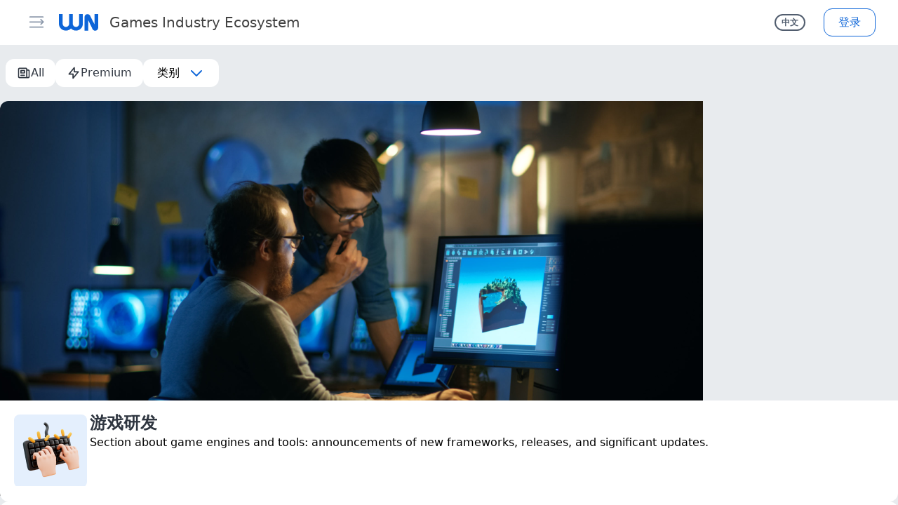

--- FILE ---
content_type: text/html; charset=UTF-8
request_url: https://wnhub.io/zh/news/engines
body_size: 113821
content:
<!DOCTYPE html><html><head><meta charset="utf-8">
<meta name="viewport" content="width=device-width, initial-scale=1, shrink-to-fit=no, user-scalable=no, viewport-fit=cover">
<title>WN Hub通讯平台. 我的信息. Engines and tools - hot | WN Hub</title>
<link rel="preconnect" href="https://resizer.wnhub.io">
<link rel="preconnect" href="https://cdn.wnhub.io">
<link rel="preconnect" href="https://cdn2.wnhub.io">
<meta property="og:site_name" content="WN Hub">
<meta name="twitter:card" content="summary_large_image">
<meta property="og:title" content="WN Hub通讯平台. 我的信息. Engines and tools - hot">
<meta name="twitter:title" content="WN Hub通讯平台. 我的信息. Engines and tools - hot">
<meta name="description" content="The Engine and tools section of WN Hub is dedicated to instruments that can be used to make video games.">
<meta property="og:description" content="The Engine and tools section of WN Hub is dedicated to instruments that can be used to make video games.">
<meta name="twitter:description" content="The Engine and tools section of WN Hub is dedicated to instruments that can be used to make video games.">
<meta name="keywords" content="engine, engines, framework, frameworks, Unreal Engine, Unity, GameMaker, Godot, Construct, Ren’Py, RPG Maker, Adobe AIR, XNA, Cocos2d, Source, idTech, Frostbite, Defold, Unigine, Blender, Maya, Autodesk, 3ds Max, Adobe, Photoshop, Lumberyard, WN, feed, WN Hub, game, events">
<meta property="og:image" content="https://cdn.wnhub.io/12/63e623255bad50.53126334.png">
<meta name="twitter:image" content="https://cdn.wnhub.io/12/63e623255bad50.53126334.png">
<style>/*! tailwindcss v3.4.1 | MIT License | https://tailwindcss.com*/*,:after,:before{border:0 solid #d1d6dd;box-sizing:border-box}:after,:before{--tw-content:""}:host,html{line-height:1.5;-webkit-text-size-adjust:100%;font-family:ui-sans-serif,system-ui,sans-serif,Apple Color Emoji,Segoe UI Emoji,Segoe UI Symbol,Noto Color Emoji;font-feature-settings:normal;font-variation-settings:normal;tab-size:4;-webkit-tap-highlight-color:transparent}body{line-height:inherit;margin:0}hr{border-top-width:1px;color:inherit;height:0}abbr:where([title]){-webkit-text-decoration:underline dotted;text-decoration:underline dotted}h1,h2,h3,h4,h5,h6{font-size:inherit;font-weight:inherit}a{color:inherit;text-decoration:inherit}b,strong{font-weight:bolder}code,kbd,pre,samp{font-family:ui-monospace,SFMono-Regular,Menlo,Monaco,Consolas,Liberation Mono,Courier New,monospace;font-feature-settings:normal;font-size:1em;font-variation-settings:normal}small{font-size:80%}sub,sup{font-size:75%;line-height:0;position:relative;vertical-align:initial}sub{bottom:-.25em}sup{top:-.5em}table{border-collapse:collapse;border-color:inherit;text-indent:0}button,input,optgroup,select,textarea{color:inherit;font-family:inherit;font-feature-settings:inherit;font-size:100%;font-variation-settings:inherit;font-weight:inherit;line-height:inherit;margin:0;padding:0}button,select{text-transform:none}[type=button],[type=reset],[type=submit],button{-webkit-appearance:button;background-color:initial;background-image:none}:-moz-focusring{outline:auto}:-moz-ui-invalid{box-shadow:none}progress{vertical-align:initial}::-webkit-inner-spin-button,::-webkit-outer-spin-button{height:auto}[type=search]{-webkit-appearance:textfield;outline-offset:-2px}::-webkit-search-decoration{-webkit-appearance:none}::-webkit-file-upload-button{-webkit-appearance:button;font:inherit}summary{display:list-item}blockquote,dd,dl,figure,h1,h2,h3,h4,h5,h6,hr,p,pre{margin:0}fieldset{margin:0}fieldset,legend{padding:0}menu,ol,ul{list-style:none;margin:0;padding:0}dialog{padding:0}textarea{resize:vertical}input::placeholder,textarea::placeholder{color:#a3adbb;opacity:1}[role=button],button{cursor:pointer}:disabled{cursor:default}audio,canvas,embed,iframe,img,object,svg,video{display:block;vertical-align:middle}img,video{height:auto;max-width:100%}[hidden]{display:none}*,::backdrop,:after,:before{--tw-border-spacing-x:0;--tw-border-spacing-y:0;--tw-translate-x:0;--tw-translate-y:0;--tw-rotate:0;--tw-skew-x:0;--tw-skew-y:0;--tw-scale-x:1;--tw-scale-y:1;--tw-pan-x: ;--tw-pan-y: ;--tw-pinch-zoom: ;--tw-scroll-snap-strictness:proximity;--tw-gradient-from-position: ;--tw-gradient-via-position: ;--tw-gradient-to-position: ;--tw-ordinal: ;--tw-slashed-zero: ;--tw-numeric-figure: ;--tw-numeric-spacing: ;--tw-numeric-fraction: ;--tw-ring-inset: ;--tw-ring-offset-width:0px;--tw-ring-offset-color:#fff;--tw-ring-color:#3b82f680;--tw-ring-offset-shadow:0 0 #0000;--tw-ring-shadow:0 0 #0000;--tw-shadow:0 0 #0000;--tw-shadow-colored:0 0 #0000;--tw-blur: ;--tw-brightness: ;--tw-contrast: ;--tw-grayscale: ;--tw-hue-rotate: ;--tw-invert: ;--tw-saturate: ;--tw-sepia: ;--tw-drop-shadow: ;--tw-backdrop-blur: ;--tw-backdrop-brightness: ;--tw-backdrop-contrast: ;--tw-backdrop-grayscale: ;--tw-backdrop-hue-rotate: ;--tw-backdrop-invert: ;--tw-backdrop-opacity: ;--tw-backdrop-saturate: ;--tw-backdrop-sepia: }.container{width:100%}@media (min-width:375px){.container{max-width:375px}}@media (min-width:420px){.container{max-width:420px}}@media (min-width:640px){.container{max-width:640px}}@media (min-width:768px){.container{max-width:768px}}@media (min-width:1024px){.container{max-width:1024px}}@media (min-width:1280px){.container{max-width:1280px}}@media (min-width:1536px){.container{max-width:1536px}}.aspect-h-9{--tw-aspect-h:9}.aspect-w-16{padding-bottom:calc(var(--tw-aspect-h)/var(--tw-aspect-w)*100%);position:relative;--tw-aspect-w:16}.aspect-w-16>*{bottom:0;height:100%;left:0;position:absolute;right:0;top:0;width:100%}.prose{color:var(--tw-prose-body);max-width:65ch}.prose :where(p):not(:where([class~=not-prose],[class~=not-prose] *)){margin-bottom:1.25em;margin-top:1.25em}.prose :where([class~=lead]):not(:where([class~=not-prose],[class~=not-prose] *)){color:var(--tw-prose-lead);font-size:1.25em;line-height:1.6;margin-bottom:1.2em;margin-top:1.2em}.prose :where(a):not(:where([class~=not-prose],[class~=not-prose] *)){color:var(--tw-prose-links);font-weight:500;text-decoration:underline}.prose :where(strong):not(:where([class~=not-prose],[class~=not-prose] *)){color:var(--tw-prose-bold);font-weight:600}.prose :where(a strong):not(:where([class~=not-prose],[class~=not-prose] *)){color:inherit}.prose :where(blockquote strong):not(:where([class~=not-prose],[class~=not-prose] *)){color:inherit}.prose :where(thead th strong):not(:where([class~=not-prose],[class~=not-prose] *)){color:inherit}.prose :where(ol):not(:where([class~=not-prose],[class~=not-prose] *)){list-style-type:decimal;margin-bottom:1.25em;margin-top:1.25em;padding-left:1.625em}.prose :where(ol[type=A]):not(:where([class~=not-prose],[class~=not-prose] *)){list-style-type:upper-alpha}.prose :where(ol[type=a]):not(:where([class~=not-prose],[class~=not-prose] *)){list-style-type:lower-alpha}.prose :where(ol[type=A s]):not(:where([class~=not-prose],[class~=not-prose] *)){list-style-type:upper-alpha}.prose :where(ol[type=a s]):not(:where([class~=not-prose],[class~=not-prose] *)){list-style-type:lower-alpha}.prose :where(ol[type=I]):not(:where([class~=not-prose],[class~=not-prose] *)){list-style-type:upper-roman}.prose :where(ol[type=i]):not(:where([class~=not-prose],[class~=not-prose] *)){list-style-type:lower-roman}.prose :where(ol[type=I s]):not(:where([class~=not-prose],[class~=not-prose] *)){list-style-type:upper-roman}.prose :where(ol[type=i s]):not(:where([class~=not-prose],[class~=not-prose] *)){list-style-type:lower-roman}.prose :where(ol[type="1"]):not(:where([class~=not-prose],[class~=not-prose] *)){list-style-type:decimal}.prose :where(ul):not(:where([class~=not-prose],[class~=not-prose] *)){list-style-type:disc;margin-bottom:1.25em;margin-top:1.25em;padding-left:1.625em}.prose :where(ol>li):not(:where([class~=not-prose],[class~=not-prose] *))::marker{color:var(--tw-prose-counters);font-weight:400}.prose :where(ul>li):not(:where([class~=not-prose],[class~=not-prose] *))::marker{color:var(--tw-prose-bullets)}.prose :where(dt):not(:where([class~=not-prose],[class~=not-prose] *)){color:var(--tw-prose-headings);font-weight:600;margin-top:1.25em}.prose :where(hr):not(:where([class~=not-prose],[class~=not-prose] *)){border-color:var(--tw-prose-hr);border-top-width:1px;margin-bottom:3em;margin-top:3em}.prose :where(blockquote):not(:where([class~=not-prose],[class~=not-prose] *)){border-left-color:var(--tw-prose-quote-borders);border-left-width:.25rem;color:var(--tw-prose-quotes);font-style:italic;font-weight:500;margin-bottom:1.6em;margin-top:1.6em;padding-left:1em;quotes:"\201C""\201D""\2018""\2019"}.prose :where(blockquote p:first-of-type):not(:where([class~=not-prose],[class~=not-prose] *)):before{content:open-quote}.prose :where(blockquote p:last-of-type):not(:where([class~=not-prose],[class~=not-prose] *)):after{content:close-quote}.prose :where(h1):not(:where([class~=not-prose],[class~=not-prose] *)){color:var(--tw-prose-headings);font-size:2.25em;font-weight:800;line-height:1.1111111;margin-bottom:.8888889em;margin-top:0}.prose :where(h1 strong):not(:where([class~=not-prose],[class~=not-prose] *)){color:inherit;font-weight:900}.prose :where(h2):not(:where([class~=not-prose],[class~=not-prose] *)){color:var(--tw-prose-headings);font-size:1.5em;font-weight:700;line-height:1.3333333;margin-bottom:1em;margin-top:2em}.prose :where(h2 strong):not(:where([class~=not-prose],[class~=not-prose] *)){color:inherit;font-weight:800}.prose :where(h3):not(:where([class~=not-prose],[class~=not-prose] *)){color:var(--tw-prose-headings);font-size:1.25em;font-weight:600;line-height:1.6;margin-bottom:.6em;margin-top:1.6em}.prose :where(h3 strong):not(:where([class~=not-prose],[class~=not-prose] *)){color:inherit;font-weight:700}.prose :where(h4):not(:where([class~=not-prose],[class~=not-prose] *)){color:var(--tw-prose-headings);font-weight:600;line-height:1.5;margin-bottom:.5em;margin-top:1.5em}.prose :where(h4 strong):not(:where([class~=not-prose],[class~=not-prose] *)){color:inherit;font-weight:700}.prose :where(img):not(:where([class~=not-prose],[class~=not-prose] *)){margin:auto}.prose :where(picture):not(:where([class~=not-prose],[class~=not-prose] *)){display:block;margin-bottom:2em;margin-top:2em}.prose :where(kbd):not(:where([class~=not-prose],[class~=not-prose] *)){border-radius:.3125rem;box-shadow:0 0 0 1px rgb(var(--tw-prose-kbd-shadows)/10%),0 3px 0 rgb(var(--tw-prose-kbd-shadows)/10%);color:var(--tw-prose-kbd);font-family:inherit;font-size:.875em;font-weight:500;padding:.1875em .375em}.prose :where(code):not(:where([class~=not-prose],[class~=not-prose] *)){color:var(--tw-prose-code);font-size:.875em;font-weight:600}.prose :where(code):not(:where([class~=not-prose],[class~=not-prose] *)):before{content:"`"}.prose :where(code):not(:where([class~=not-prose],[class~=not-prose] *)):after{content:"`"}.prose :where(a code):not(:where([class~=not-prose],[class~=not-prose] *)){color:inherit}.prose :where(h1 code):not(:where([class~=not-prose],[class~=not-prose] *)){color:inherit}.prose :where(h2 code):not(:where([class~=not-prose],[class~=not-prose] *)){color:inherit;font-size:.875em}.prose :where(h3 code):not(:where([class~=not-prose],[class~=not-prose] *)){color:inherit;font-size:.9em}.prose :where(h4 code):not(:where([class~=not-prose],[class~=not-prose] *)){color:inherit}.prose :where(blockquote code):not(:where([class~=not-prose],[class~=not-prose] *)){color:inherit}.prose :where(thead th code):not(:where([class~=not-prose],[class~=not-prose] *)){color:inherit}.prose :where(pre):not(:where([class~=not-prose],[class~=not-prose] *)){background-color:var(--tw-prose-pre-bg);border-radius:.375rem;color:var(--tw-prose-pre-code);font-size:.875em;font-weight:400;line-height:1.7142857;margin-bottom:1.7142857em;margin-top:1.7142857em;overflow-x:auto;padding:.8571429em 1.1428571em}.prose :where(pre code):not(:where([class~=not-prose],[class~=not-prose] *)){background-color:initial;border-radius:0;border-width:0;color:inherit;font-family:inherit;font-size:inherit;font-weight:inherit;line-height:inherit;padding:0}.prose :where(pre code):not(:where([class~=not-prose],[class~=not-prose] *)):before{content:none}.prose :where(pre code):not(:where([class~=not-prose],[class~=not-prose] *)):after{content:none}.prose :where(table):not(:where([class~=not-prose],[class~=not-prose] *)){font-size:.875em;line-height:1.7142857;margin-bottom:2em;margin-top:2em;table-layout:auto;text-align:left;width:100%}.prose :where(thead):not(:where([class~=not-prose],[class~=not-prose] *)){border-bottom-color:var(--tw-prose-th-borders);border-bottom-width:1px}.prose :where(thead th):not(:where([class~=not-prose],[class~=not-prose] *)){color:var(--tw-prose-headings);font-weight:600;padding-bottom:.5714286em;padding-left:.5714286em;padding-right:.5714286em;vertical-align:bottom}.prose :where(tbody tr):not(:where([class~=not-prose],[class~=not-prose] *)){border-bottom-color:var(--tw-prose-td-borders);border-bottom-width:1px}.prose :where(tbody tr:last-child):not(:where([class~=not-prose],[class~=not-prose] *)){border-bottom-width:0}.prose :where(tbody td):not(:where([class~=not-prose],[class~=not-prose] *)){vertical-align:initial}.prose :where(tfoot):not(:where([class~=not-prose],[class~=not-prose] *)){border-top-color:var(--tw-prose-th-borders);border-top-width:1px}.prose :where(tfoot td):not(:where([class~=not-prose],[class~=not-prose] *)){vertical-align:top}.prose :where(figure>*):not(:where([class~=not-prose],[class~=not-prose] *)){margin-bottom:0;margin-top:0}.prose :where(figcaption):not(:where([class~=not-prose],[class~=not-prose] *)){color:var(--tw-prose-captions);font-size:.875em;line-height:1.4285714;margin-top:.8571429em}.prose{--tw-prose-body:#374151;--tw-prose-headings:#111827;--tw-prose-lead:#4b5563;--tw-prose-links:#111827;--tw-prose-bold:#111827;--tw-prose-counters:#6b7280;--tw-prose-bullets:#d1d5db;--tw-prose-hr:#e5e7eb;--tw-prose-quotes:#111827;--tw-prose-quote-borders:#e5e7eb;--tw-prose-captions:#6b7280;--tw-prose-kbd:#111827;--tw-prose-kbd-shadows:17 24 39;--tw-prose-code:#111827;--tw-prose-pre-code:#e5e7eb;--tw-prose-pre-bg:#1f2937;--tw-prose-th-borders:#d1d5db;--tw-prose-td-borders:#e5e7eb;--tw-prose-invert-body:#d1d5db;--tw-prose-invert-headings:#fff;--tw-prose-invert-lead:#9ca3af;--tw-prose-invert-links:#fff;--tw-prose-invert-bold:#fff;--tw-prose-invert-counters:#9ca3af;--tw-prose-invert-bullets:#4b5563;--tw-prose-invert-hr:#374151;--tw-prose-invert-quotes:#f3f4f6;--tw-prose-invert-quote-borders:#374151;--tw-prose-invert-captions:#9ca3af;--tw-prose-invert-kbd:#fff;--tw-prose-invert-kbd-shadows:255 255 255;--tw-prose-invert-code:#fff;--tw-prose-invert-pre-code:#d1d5db;--tw-prose-invert-pre-bg:#00000080;--tw-prose-invert-th-borders:#4b5563;--tw-prose-invert-td-borders:#374151;font-size:1rem;line-height:1.75}.prose :where(picture>img):not(:where([class~=not-prose],[class~=not-prose] *)){margin-bottom:0;margin-top:0}.prose :where(video):not(:where([class~=not-prose],[class~=not-prose] *)){margin-bottom:2em;margin-top:2em}.prose :where(li):not(:where([class~=not-prose],[class~=not-prose] *)){margin-bottom:.5em;margin-top:.5em}.prose :where(ol>li):not(:where([class~=not-prose],[class~=not-prose] *)){padding-left:.375em}.prose :where(ul>li):not(:where([class~=not-prose],[class~=not-prose] *)){padding-left:.375em}.prose :where(.prose>ul>li p):not(:where([class~=not-prose],[class~=not-prose] *)){margin-bottom:.75em;margin-top:.75em}.prose :where(.prose>ul>li>:first-child):not(:where([class~=not-prose],[class~=not-prose] *)){margin-top:1.25em}.prose :where(.prose>ul>li>:last-child):not(:where([class~=not-prose],[class~=not-prose] *)){margin-bottom:1.25em}.prose :where(.prose>ol>li>:first-child):not(:where([class~=not-prose],[class~=not-prose] *)){margin-top:1.25em}.prose :where(.prose>ol>li>:last-child):not(:where([class~=not-prose],[class~=not-prose] *)){margin-bottom:1.25em}.prose :where(ul ul,ul ol,ol ul,ol ol):not(:where([class~=not-prose],[class~=not-prose] *)){margin-bottom:.75em;margin-top:.75em}.prose :where(dl):not(:where([class~=not-prose],[class~=not-prose] *)){margin-bottom:1.25em;margin-top:1.25em}.prose :where(dd):not(:where([class~=not-prose],[class~=not-prose] *)){margin-top:.5em;padding-left:1.625em}.prose :where(hr+*):not(:where([class~=not-prose],[class~=not-prose] *)){margin-top:0}.prose :where(h2+*):not(:where([class~=not-prose],[class~=not-prose] *)){margin-top:0}.prose :where(h3+*):not(:where([class~=not-prose],[class~=not-prose] *)){margin-top:0}.prose :where(h4+*):not(:where([class~=not-prose],[class~=not-prose] *)){margin-top:0}.prose :where(thead th:first-child):not(:where([class~=not-prose],[class~=not-prose] *)){padding-left:0}.prose :where(thead th:last-child):not(:where([class~=not-prose],[class~=not-prose] *)){padding-right:0}.prose :where(tbody td,tfoot td):not(:where([class~=not-prose],[class~=not-prose] *)){padding:.5714286em}.prose :where(tbody td:first-child,tfoot td:first-child):not(:where([class~=not-prose],[class~=not-prose] *)){padding-left:0}.prose :where(tbody td:last-child,tfoot td:last-child):not(:where([class~=not-prose],[class~=not-prose] *)){padding-right:0}.prose :where(figure):not(:where([class~=not-prose],[class~=not-prose] *)){margin-bottom:2em;margin-top:2em}.prose :where(.prose>:first-child):not(:where([class~=not-prose],[class~=not-prose] *)){margin-top:0}.prose :where(.prose>:last-child):not(:where([class~=not-prose],[class~=not-prose] *)){margin-bottom:0}.prose-sm{font-size:.875rem;line-height:1.7142857}.prose-sm :where(p):not(:where([class~=not-prose],[class~=not-prose] *)){margin-bottom:1.1428571em;margin-top:1.1428571em}.prose-sm :where([class~=lead]):not(:where([class~=not-prose],[class~=not-prose] *)){font-size:1.2857143em;line-height:1.5555556;margin-bottom:.8888889em;margin-top:.8888889em}.prose-sm :where(blockquote):not(:where([class~=not-prose],[class~=not-prose] *)){margin-bottom:1.3333333em;margin-top:1.3333333em;padding-left:1.1111111em}.prose-sm :where(h1):not(:where([class~=not-prose],[class~=not-prose] *)){font-size:2.1428571em;line-height:1.2;margin-bottom:.8em;margin-top:0}.prose-sm :where(h2):not(:where([class~=not-prose],[class~=not-prose] *)){font-size:1.4285714em;line-height:1.4;margin-bottom:.8em;margin-top:1.6em}.prose-sm :where(h3):not(:where([class~=not-prose],[class~=not-prose] *)){font-size:1.2857143em;line-height:1.5555556;margin-bottom:.4444444em;margin-top:1.5555556em}.prose-sm :where(h4):not(:where([class~=not-prose],[class~=not-prose] *)){line-height:1.4285714;margin-bottom:.5714286em;margin-top:1.4285714em}.prose-sm :where(img):not(:where([class~=not-prose],[class~=not-prose] *)){margin-bottom:1.7142857em;margin-top:1.7142857em}.prose-sm :where(picture):not(:where([class~=not-prose],[class~=not-prose] *)){margin-bottom:1.7142857em;margin-top:1.7142857em}.prose-sm :where(picture>img):not(:where([class~=not-prose],[class~=not-prose] *)){margin-bottom:0;margin-top:0}.prose-sm :where(video):not(:where([class~=not-prose],[class~=not-prose] *)){margin-bottom:1.7142857em;margin-top:1.7142857em}.prose-sm :where(kbd):not(:where([class~=not-prose],[class~=not-prose] *)){border-radius:.3125rem;font-size:.8571429em;padding:.1428571em .3571429em}.prose-sm :where(code):not(:where([class~=not-prose],[class~=not-prose] *)){font-size:.8571429em}.prose-sm :where(h2 code):not(:where([class~=not-prose],[class~=not-prose] *)){font-size:.9em}.prose-sm :where(h3 code):not(:where([class~=not-prose],[class~=not-prose] *)){font-size:.8888889em}.prose-sm :where(pre):not(:where([class~=not-prose],[class~=not-prose] *)){border-radius:.25rem;font-size:.8571429em;line-height:1.6666667;margin-bottom:1.6666667em;margin-top:1.6666667em;padding:.6666667em 1em}.prose-sm :where(ol):not(:where([class~=not-prose],[class~=not-prose] *)){margin-bottom:1.1428571em;margin-top:1.1428571em;padding-left:1.5714286em}.prose-sm :where(ul):not(:where([class~=not-prose],[class~=not-prose] *)){margin-bottom:1.1428571em;margin-top:1.1428571em;padding-left:1.5714286em}.prose-sm :where(li):not(:where([class~=not-prose],[class~=not-prose] *)){margin-bottom:.2857143em;margin-top:.2857143em}.prose-sm :where(ol>li):not(:where([class~=not-prose],[class~=not-prose] *)){padding-left:.4285714em}.prose-sm :where(ul>li):not(:where([class~=not-prose],[class~=not-prose] *)){padding-left:.4285714em}.prose-sm :where(.prose-sm>ul>li p):not(:where([class~=not-prose],[class~=not-prose] *)){margin-bottom:.5714286em;margin-top:.5714286em}.prose-sm :where(.prose-sm>ul>li>:first-child):not(:where([class~=not-prose],[class~=not-prose] *)){margin-top:1.1428571em}.prose-sm :where(.prose-sm>ul>li>:last-child):not(:where([class~=not-prose],[class~=not-prose] *)){margin-bottom:1.1428571em}.prose-sm :where(.prose-sm>ol>li>:first-child):not(:where([class~=not-prose],[class~=not-prose] *)){margin-top:1.1428571em}.prose-sm :where(.prose-sm>ol>li>:last-child):not(:where([class~=not-prose],[class~=not-prose] *)){margin-bottom:1.1428571em}.prose-sm :where(ul ul,ul ol,ol ul,ol ol):not(:where([class~=not-prose],[class~=not-prose] *)){margin-bottom:.5714286em;margin-top:.5714286em}.prose-sm :where(dl):not(:where([class~=not-prose],[class~=not-prose] *)){margin-bottom:1.1428571em;margin-top:1.1428571em}.prose-sm :where(dt):not(:where([class~=not-prose],[class~=not-prose] *)){margin-top:1.1428571em}.prose-sm :where(dd):not(:where([class~=not-prose],[class~=not-prose] *)){margin-top:.2857143em;padding-left:1.5714286em}.prose-sm :where(hr):not(:where([class~=not-prose],[class~=not-prose] *)){margin-bottom:2.8571429em;margin-top:2.8571429em}.prose-sm :where(hr+*):not(:where([class~=not-prose],[class~=not-prose] *)){margin-top:0}.prose-sm :where(h2+*):not(:where([class~=not-prose],[class~=not-prose] *)){margin-top:0}.prose-sm :where(h3+*):not(:where([class~=not-prose],[class~=not-prose] *)){margin-top:0}.prose-sm :where(h4+*):not(:where([class~=not-prose],[class~=not-prose] *)){margin-top:0}.prose-sm :where(table):not(:where([class~=not-prose],[class~=not-prose] *)){font-size:.8571429em;line-height:1.5}.prose-sm :where(thead th):not(:where([class~=not-prose],[class~=not-prose] *)){padding-bottom:.6666667em;padding-left:1em;padding-right:1em}.prose-sm :where(thead th:first-child):not(:where([class~=not-prose],[class~=not-prose] *)){padding-left:0}.prose-sm :where(thead th:last-child):not(:where([class~=not-prose],[class~=not-prose] *)){padding-right:0}.prose-sm :where(tbody td,tfoot td):not(:where([class~=not-prose],[class~=not-prose] *)){padding:.6666667em 1em}.prose-sm :where(tbody td:first-child,tfoot td:first-child):not(:where([class~=not-prose],[class~=not-prose] *)){padding-left:0}.prose-sm :where(tbody td:last-child,tfoot td:last-child):not(:where([class~=not-prose],[class~=not-prose] *)){padding-right:0}.prose-sm :where(figure):not(:where([class~=not-prose],[class~=not-prose] *)){margin-bottom:1.7142857em;margin-top:1.7142857em}.prose-sm :where(figure>*):not(:where([class~=not-prose],[class~=not-prose] *)){margin-bottom:0;margin-top:0}.prose-sm :where(figcaption):not(:where([class~=not-prose],[class~=not-prose] *)){font-size:.8571429em;line-height:1.3333333;margin-top:.6666667em}.prose-sm :where(.prose-sm>:first-child):not(:where([class~=not-prose],[class~=not-prose] *)){margin-top:0}.prose-sm :where(.prose-sm>:last-child):not(:where([class~=not-prose],[class~=not-prose] *)){margin-bottom:0}.prose-dark{color:#d1d5db}.prose-dark :where([class~=lead]):not(:where([class~=not-prose],[class~=not-prose] *)){color:#9ca3af}.prose-dark :where(a):not(:where([class~=not-prose],[class~=not-prose] *)){color:#f3f4f6}.prose-dark :where(strong):not(:where([class~=not-prose],[class~=not-prose] *)){color:#f3f4f6}.prose-dark :where(ul>li):not(:where([class~=not-prose],[class~=not-prose] *)):before{background-color:#d1d5db}.prose-dark :where(hr):not(:where([class~=not-prose],[class~=not-prose] *)){border-color:#1f2937}.prose-dark :where(blockquote):not(:where([class~=not-prose],[class~=not-prose] *)){border-left-color:#4b5563;color:#f3f4f6}.prose-dark :where(h1):not(:where([class~=not-prose],[class~=not-prose] *)){color:#f3f4f6}.prose-dark :where(h2):not(:where([class~=not-prose],[class~=not-prose] *)){color:#f3f4f6}.prose-dark :where(h3):not(:where([class~=not-prose],[class~=not-prose] *)){color:#f3f4f6}.prose-dark :where(h4):not(:where([class~=not-prose],[class~=not-prose] *)){color:#f3f4f6}.prose-dark :where(code):not(:where([class~=not-prose],[class~=not-prose] *)){color:#f3f4f6}.prose-dark :where(a code):not(:where([class~=not-prose],[class~=not-prose] *)){color:#f3f4f6}.prose-dark :where(pre):not(:where([class~=not-prose],[class~=not-prose] *)){background-color:#1f2937;color:#e5e7eb}.prose-dark :where(thead):not(:where([class~=not-prose],[class~=not-prose] *)){border-bottom-color:#374151;color:#f3f4f6}.prose-dark :where(tbody tr):not(:where([class~=not-prose],[class~=not-prose] *)){border-bottom-color:#1f2937}.sr-only{height:1px;margin:-1px;overflow:hidden;padding:0;position:absolute;width:1px;clip:rect(0,0,0,0);border-width:0;white-space:nowrap}.pointer-events-none{pointer-events:none}.pointer-events-auto{pointer-events:auto}.visible{visibility:visible}.invisible{visibility:hidden}.collapse{visibility:collapse}.static{position:static}.\!fixed{position:fixed!important}.fixed{position:fixed}.\!absolute{position:absolute!important}.absolute{position:absolute}.relative{position:relative}.sticky{position:sticky}.inset-0{inset:0}.-bottom-3{bottom:-.75rem}.-left-11{left:-2.75rem}.-right-1{right:-.25rem}.-right-12{right:-3rem}.-right-2{right:-.5rem}.-top-2{top:-.5rem}.bottom-0{bottom:0}.bottom-1{bottom:.25rem}.bottom-4{bottom:1rem}.bottom-full{bottom:100%}.left-0{left:0}.left-3{left:.75rem}.left-3\.5{left:.875rem}.left-4{left:1rem}.right-0{right:0}.right-1{right:.25rem}.right-2{right:.5rem}.right-2\.5{right:.625rem}.right-3{right:.75rem}.right-4{right:1rem}.right-\[8px\]{right:8px}.top-0{top:0}.top-1{top:.25rem}.top-2{top:.5rem}.top-2\.5{top:.625rem}.top-24{top:6rem}.top-3{top:.75rem}.top-4{top:1rem}.top-\[8px\]{top:8px}.top-\[calc\(4rem\+var\(--sat\)\)\]{top:calc(4rem + var(--sat))}.top-full{top:100%}.\!z-50{z-index:50!important}.z-10{z-index:10}.z-20{z-index:20}.z-30{z-index:30}.z-40{z-index:40}.z-50{z-index:50}.order-last{order:9999}.col-span-2{grid-column:span 2/span 2}.-m-1{margin:-.25rem}.m-1{margin:.25rem}.m-auto{margin:auto}.-my-px{margin-bottom:-1px;margin-top:-1px}.mx-3{margin-left:.75rem;margin-right:.75rem}.mx-\[15px\]{margin-left:15px;margin-right:15px}.mx-auto{margin-left:auto;margin-right:auto}.mx-px{margin-left:1px;margin-right:1px}.my-0{margin-bottom:0;margin-top:0}.my-0\.5{margin-bottom:.125rem;margin-top:.125rem}.my-1{margin-bottom:.25rem;margin-top:.25rem}.my-2{margin-bottom:.5rem;margin-top:.5rem}.my-3{margin-bottom:.75rem;margin-top:.75rem}.my-4{margin-bottom:1rem;margin-top:1rem}.my-5{margin-bottom:1.25rem;margin-top:1.25rem}.my-6{margin-bottom:1.5rem;margin-top:1.5rem}.\!mb-0{margin-bottom:0!important}.\!mt-6{margin-top:1.5rem!important}.\!mt-8{margin-top:2rem!important}.-mb-px{margin-bottom:-1px}.-ml-2{margin-left:-.5rem}.-mr-2{margin-right:-.5rem}.-mt-0{margin-top:0}.-mt-0\.5{margin-top:-.125rem}.-mt-1{margin-top:-.25rem}.-mt-14{margin-top:-3.5rem}.-mt-24{margin-top:-6rem}.-mt-44{margin-top:-11rem}.mb-1{margin-bottom:.25rem}.mb-1\.5{margin-bottom:.375rem}.mb-2{margin-bottom:.5rem}.mb-2\.5{margin-bottom:.625rem}.mb-3{margin-bottom:.75rem}.mb-4{margin-bottom:1rem}.mb-5{margin-bottom:1.25rem}.mb-6{margin-bottom:1.5rem}.mb-7{margin-bottom:1.75rem}.mb-8{margin-bottom:2rem}.mb-px{margin-bottom:1px}.ml-11{margin-left:2.75rem}.ml-2{margin-left:.5rem}.ml-3{margin-left:.75rem}.ml-4{margin-left:1rem}.ml-5{margin-left:1.25rem}.ml-8{margin-left:2rem}.ml-auto{margin-left:auto}.mr-1{margin-right:.25rem}.mr-1\.5{margin-right:.375rem}.mr-2{margin-right:.5rem}.mr-2\.5{margin-right:.625rem}.mr-20{margin-right:5rem}.mr-3{margin-right:.75rem}.mr-4{margin-right:1rem}.mr-6{margin-right:1.5rem}.mr-8{margin-right:2rem}.mr-auto{margin-right:auto}.mr-px{margin-right:1px}.mt-0{margin-top:0}.mt-0\.5{margin-top:.125rem}.mt-1{margin-top:.25rem}.mt-10{margin-top:2.5rem}.mt-2{margin-top:.5rem}.mt-2\.5{margin-top:.625rem}.mt-3{margin-top:.75rem}.mt-4{margin-top:1rem}.mt-5{margin-top:1.25rem}.mt-6{margin-top:1.5rem}.mt-8{margin-top:2rem}.mt-\[1px\]{margin-top:1px}.mt-\[25px\]{margin-top:25px}.mt-\[2px\]{margin-top:2px}.mt-\[6px\]{margin-top:6px}.mt-\[70px\]{margin-top:70px}.mt-auto{margin-top:auto}.box-content{box-sizing:initial}.line-clamp-1{-webkit-line-clamp:1}.line-clamp-1,.line-clamp-2{display:-webkit-box;overflow:hidden;-webkit-box-orient:vertical}.line-clamp-2{-webkit-line-clamp:2}.line-clamp-3{-webkit-line-clamp:3}.line-clamp-3,.line-clamp-4{display:-webkit-box;overflow:hidden;-webkit-box-orient:vertical}.line-clamp-4{-webkit-line-clamp:4}.\!block{display:block!important}.block{display:block}.inline-block{display:inline-block}.\!inline{display:inline!important}.inline{display:inline}.flex{display:flex}.inline-flex{display:inline-flex}.table{display:table}.grid{display:grid}.hidden{display:none}.aspect-2\/1{aspect-ratio:2/1}.aspect-square{aspect-ratio:1/1}.aspect-video{aspect-ratio:16/9}.\!h-10{height:2.5rem!important}.\!h-auto{height:auto!important}.h-0{height:0}.h-10{height:2.5rem}.h-12{height:3rem}.h-14{height:3.5rem}.h-16{height:4rem}.h-2{height:.5rem}.h-28{height:7rem}.h-3{height:.75rem}.h-4{height:1rem}.h-48{height:12rem}.h-5{height:1.25rem}.h-6{height:1.5rem}.h-7{height:1.75rem}.h-8{height:2rem}.h-9{height:2.25rem}.h-\[120px\]{height:120px}.h-\[19px\]{height:19px}.h-\[200px\]{height:200px}.h-\[20px\]{height:20px}.h-\[24px\]{height:24px}.h-\[40px\]{height:40px}.h-\[45px\]{height:45px}.h-\[4rem\]{height:4rem}.h-\[55px\]{height:55px}.h-\[57px\]{height:57px}.h-\[63px\]{height:63px}.h-\[66px\]{height:66px}.h-\[77px\]{height:77px}.h-auto{height:auto}.h-full{height:100%}.h-screen{height:100vh}.max-h-56{max-height:14rem}.max-h-64{max-height:16rem}.max-h-\[140px\]{max-height:140px}.max-h-\[350px\]{max-height:350px}.max-h-\[45px\]{max-height:45px}.max-h-\[70vh\]{max-height:70vh}.max-h-full{max-height:100%}.max-h-screen{max-height:100vh}.min-h-10{min-height:2.5rem}.min-h-12{min-height:3rem}.min-h-48{min-height:12rem}.min-h-\[100px\]{min-height:100px}.min-h-\[132px\]{min-height:132px}.min-h-\[140px\]{min-height:140px}.min-h-\[200px\]{min-height:200px}.min-h-\[20px\]{min-height:20px}.min-h-\[250px\]{min-height:250px}.min-h-\[3\.5rem\]{min-height:3.5rem}.min-h-\[4\.5rem\]{min-height:4.5rem}.min-h-\[470px\]{min-height:470px}.min-h-\[80px\]{min-height:80px}.\!w-\[calc\(100\%-64px\)\]{width:calc(100% - 64px)!important}.\!w-auto{width:auto!important}.w-0{width:0}.w-1\/2{width:50%}.w-1\/3{width:33.333333%}.w-1\/4{width:25%}.w-10{width:2.5rem}.w-11\/12{width:91.666667%}.w-12{width:3rem}.w-14{width:3.5rem}.w-16{width:4rem}.w-2\/12{width:16.666667%}.w-2\/3{width:66.666667%}.w-2\/6{width:33.333333%}.w-20{width:5rem}.w-24{width:6rem}.w-28{width:7rem}.w-3{width:.75rem}.w-3\/12{width:25%}.w-3\/4{width:75%}.w-36{width:9rem}.w-4{width:1rem}.w-4\/6{width:66.666667%}.w-40{width:10rem}.w-48{width:12rem}.w-5{width:1.25rem}.w-56{width:14rem}.w-6{width:1.5rem}.w-64{width:16rem}.w-7{width:1.75rem}.w-8{width:2rem}.w-80{width:20rem}.w-9{width:2.25rem}.w-\[100px\]{width:100px}.w-\[100vw\]{width:100vw}.w-\[108px\]{width:108px}.w-\[120px\]{width:120px}.w-\[16\%\]{width:16%}.w-\[160px\]{width:160px}.w-\[18px\]{width:18px}.w-\[1px\]{width:1px}.w-\[24px\]{width:24px}.w-\[30\%\]{width:30%}.w-\[40px\]{width:40px}.w-\[55px\]{width:55px}.w-\[60\%\]{width:60%}.w-\[60px\]{width:60px}.w-\[64px\]{width:64px}.w-\[66px\]{width:66px}.w-\[80\%\]{width:80%}.w-auto{width:auto}.w-full{width:100%}.w-max{width:max-content}.w-min{width:min-content}.w-screen{width:100vw}.min-w-0{min-width:0}.min-w-56{min-width:14rem}.min-w-\[120px\]{min-width:120px}.min-w-\[160px\]{min-width:160px}.min-w-\[180px\]{min-width:180px}.min-w-\[200px\]{min-width:200px}.min-w-\[260px\]{min-width:260px}.min-w-\[45px\]{min-width:45px}.min-w-full{min-width:100%}.max-w-16{max-width:4rem}.max-w-2xl{max-width:42rem}.max-w-3xl{max-width:48rem}.max-w-4xl{max-width:56rem}.max-w-56{max-width:14rem}.max-w-5xl{max-width:64rem}.max-w-64{max-width:16rem}.max-w-6xl{max-width:72rem}.max-w-7xl{max-width:80rem}.max-w-\[18rem\]{max-width:18rem}.max-w-\[45\%\]{max-width:45%}.max-w-\[460px\]{max-width:460px}.max-w-\[50\%\]{max-width:50%}.max-w-\[75ch\]{max-width:75ch}.max-w-\[80ch\]{max-width:80ch}.max-w-\[920px\]{max-width:920px}.max-w-full{max-width:100%}.max-w-lg{max-width:32rem}.max-w-md{max-width:28rem}.max-w-none{max-width:none}.max-w-screen-2xl{max-width:1536px}.max-w-screen-md{max-width:768px}.max-w-screen-sm{max-width:640px}.max-w-screen-xl{max-width:1280px}.max-w-sm{max-width:24rem}.max-w-xl{max-width:36rem}.max-w-xs{max-width:20rem}.flex-1{flex:1 1 0%}.flex-\[1_0_auto\]{flex:1 0 auto}.flex-shrink{flex-shrink:1}.flex-shrink-0{flex-shrink:0}.shrink{flex-shrink:1}.shrink-0{flex-shrink:0}.flex-grow{flex-grow:1}.flex-grow-0{flex-grow:0}.grow{flex-grow:1}.border-collapse{border-collapse:collapse}.origin-top-left{transform-origin:top left}.-translate-x-full{--tw-translate-x:-100%;transform:translate(-100%,var(--tw-translate-y)) rotate(var(--tw-rotate)) skewX(var(--tw-skew-x)) skewY(var(--tw-skew-y)) scaleX(var(--tw-scale-x)) scaleY(var(--tw-scale-y));transform:translate(var(--tw-translate-x),var(--tw-translate-y)) rotate(var(--tw-rotate)) skewX(var(--tw-skew-x)) skewY(var(--tw-skew-y)) scaleX(var(--tw-scale-x)) scaleY(var(--tw-scale-y))}.-translate-y-3{--tw-translate-y:-0.75rem;transform:translate(var(--tw-translate-x),-.75rem) rotate(var(--tw-rotate)) skewX(var(--tw-skew-x)) skewY(var(--tw-skew-y)) scaleX(var(--tw-scale-x)) scaleY(var(--tw-scale-y));transform:translate(var(--tw-translate-x),var(--tw-translate-y)) rotate(var(--tw-rotate)) skewX(var(--tw-skew-x)) skewY(var(--tw-skew-y)) scaleX(var(--tw-scale-x)) scaleY(var(--tw-scale-y))}.-translate-y-4{--tw-translate-y:-1rem;transform:translate(var(--tw-translate-x),-1rem) rotate(var(--tw-rotate)) skewX(var(--tw-skew-x)) skewY(var(--tw-skew-y)) scaleX(var(--tw-scale-x)) scaleY(var(--tw-scale-y));transform:translate(var(--tw-translate-x),var(--tw-translate-y)) rotate(var(--tw-rotate)) skewX(var(--tw-skew-x)) skewY(var(--tw-skew-y)) scaleX(var(--tw-scale-x)) scaleY(var(--tw-scale-y))}.translate-x-0{--tw-translate-x:0px;transform:translateY(var(--tw-translate-y)) rotate(var(--tw-rotate)) skewX(var(--tw-skew-x)) skewY(var(--tw-skew-y)) scaleX(var(--tw-scale-x)) scaleY(var(--tw-scale-y));transform:translate(var(--tw-translate-x),var(--tw-translate-y)) rotate(var(--tw-rotate)) skewX(var(--tw-skew-x)) skewY(var(--tw-skew-y)) scaleX(var(--tw-scale-x)) scaleY(var(--tw-scale-y))}.translate-y-0{--tw-translate-y:0px;transform:translate(var(--tw-translate-x)) rotate(var(--tw-rotate)) skewX(var(--tw-skew-x)) skewY(var(--tw-skew-y)) scaleX(var(--tw-scale-x)) scaleY(var(--tw-scale-y));transform:translate(var(--tw-translate-x),var(--tw-translate-y)) rotate(var(--tw-rotate)) skewX(var(--tw-skew-x)) skewY(var(--tw-skew-y)) scaleX(var(--tw-scale-x)) scaleY(var(--tw-scale-y))}.translate-y-10{--tw-translate-y:2.5rem;transform:translate(var(--tw-translate-x),2.5rem) rotate(var(--tw-rotate)) skewX(var(--tw-skew-x)) skewY(var(--tw-skew-y)) scaleX(var(--tw-scale-x)) scaleY(var(--tw-scale-y));transform:translate(var(--tw-translate-x),var(--tw-translate-y)) rotate(var(--tw-rotate)) skewX(var(--tw-skew-x)) skewY(var(--tw-skew-y)) scaleX(var(--tw-scale-x)) scaleY(var(--tw-scale-y))}.translate-y-2{--tw-translate-y:0.5rem;transform:translate(var(--tw-translate-x),.5rem) rotate(var(--tw-rotate)) skewX(var(--tw-skew-x)) skewY(var(--tw-skew-y)) scaleX(var(--tw-scale-x)) scaleY(var(--tw-scale-y));transform:translate(var(--tw-translate-x),var(--tw-translate-y)) rotate(var(--tw-rotate)) skewX(var(--tw-skew-x)) skewY(var(--tw-skew-y)) scaleX(var(--tw-scale-x)) scaleY(var(--tw-scale-y))}.translate-y-full{--tw-translate-y:100%;transform:translate(var(--tw-translate-x),100%) rotate(var(--tw-rotate)) skewX(var(--tw-skew-x)) skewY(var(--tw-skew-y)) scaleX(var(--tw-scale-x)) scaleY(var(--tw-scale-y));transform:translate(var(--tw-translate-x),var(--tw-translate-y)) rotate(var(--tw-rotate)) skewX(var(--tw-skew-x)) skewY(var(--tw-skew-y)) scaleX(var(--tw-scale-x)) scaleY(var(--tw-scale-y))}.rotate-180{--tw-rotate:180deg;transform:translate(var(--tw-translate-x),var(--tw-translate-y)) rotate(180deg) skewX(var(--tw-skew-x)) skewY(var(--tw-skew-y)) scaleX(var(--tw-scale-x)) scaleY(var(--tw-scale-y));transform:translate(var(--tw-translate-x),var(--tw-translate-y)) rotate(var(--tw-rotate)) skewX(var(--tw-skew-x)) skewY(var(--tw-skew-y)) scaleX(var(--tw-scale-x)) scaleY(var(--tw-scale-y))}.scale-100{--tw-scale-x:1;--tw-scale-y:1;transform:translate(var(--tw-translate-x),var(--tw-translate-y)) rotate(var(--tw-rotate)) skewX(var(--tw-skew-x)) skewY(var(--tw-skew-y)) scaleX(1) scaleY(1);transform:translate(var(--tw-translate-x),var(--tw-translate-y)) rotate(var(--tw-rotate)) skewX(var(--tw-skew-x)) skewY(var(--tw-skew-y)) scaleX(var(--tw-scale-x)) scaleY(var(--tw-scale-y))}.scale-125{--tw-scale-x:1.25;--tw-scale-y:1.25;transform:translate(var(--tw-translate-x),var(--tw-translate-y)) rotate(var(--tw-rotate)) skewX(var(--tw-skew-x)) skewY(var(--tw-skew-y)) scaleX(1.25) scaleY(1.25);transform:translate(var(--tw-translate-x),var(--tw-translate-y)) rotate(var(--tw-rotate)) skewX(var(--tw-skew-x)) skewY(var(--tw-skew-y)) scaleX(var(--tw-scale-x)) scaleY(var(--tw-scale-y))}.scale-95{--tw-scale-x:.95;--tw-scale-y:.95;transform:translate(var(--tw-translate-x),var(--tw-translate-y)) rotate(var(--tw-rotate)) skewX(var(--tw-skew-x)) skewY(var(--tw-skew-y)) scaleX(.95) scaleY(.95)}.scale-95,.transform{transform:translate(var(--tw-translate-x),var(--tw-translate-y)) rotate(var(--tw-rotate)) skewX(var(--tw-skew-x)) skewY(var(--tw-skew-y)) scaleX(var(--tw-scale-x)) scaleY(var(--tw-scale-y))}@keyframes pulse{50%{opacity:.5}}.animate-pulse{animation:pulse 2s cubic-bezier(.4,0,.6,1) infinite}@keyframes spin{to{transform:rotate(1turn)}}.animate-spin{animation:spin 1s linear infinite}.cursor-not-allowed{cursor:not-allowed}.cursor-pointer{cursor:pointer}.select-none{-webkit-user-select:none;user-select:none}.resize-none{resize:none}.resize{resize:both}.list-disc{list-style-type:disc}.appearance-none{appearance:none}.auto-cols-fr{grid-auto-columns:minmax(0,1fr)}.grid-flow-col{grid-auto-flow:column}.grid-cols-1{grid-template-columns:repeat(1,minmax(0,1fr))}.grid-cols-2{grid-template-columns:repeat(2,minmax(0,1fr))}.grid-cols-3{grid-template-columns:repeat(3,minmax(0,1fr))}.grid-cols-4{grid-template-columns:repeat(4,minmax(0,1fr))}.grid-cols-5{grid-template-columns:repeat(5,minmax(0,1fr))}.grid-cols-6{grid-template-columns:repeat(6,minmax(0,1fr))}.grid-cols-\[84px_auto\]{grid-template-columns:84px auto}.grid-rows-5{grid-template-rows:repeat(5,minmax(0,1fr))}.grid-rows-\[repeat\(2\2c auto\)\]{grid-template-rows:repeat(2,auto)}.flex-row{flex-direction:row}.flex-row-reverse{flex-direction:row-reverse}.flex-col{flex-direction:column}.flex-col-reverse{flex-direction:column-reverse}.flex-wrap{flex-wrap:wrap}.flex-wrap-reverse{flex-wrap:wrap-reverse}.flex-nowrap{flex-wrap:nowrap}.place-content-start{place-content:start}.content-start{align-content:flex-start}.\!items-start{align-items:flex-start!important}.items-start{align-items:flex-start}.items-end{align-items:flex-end}.items-center{align-items:center}.items-baseline{align-items:baseline}.items-stretch{align-items:stretch}.justify-start{justify-content:flex-start}.justify-end{justify-content:flex-end}.justify-center{justify-content:center}.justify-between{justify-content:space-between}.gap-0{gap:0}.gap-0\.5{gap:.125rem}.gap-1{gap:.25rem}.gap-1\.5{gap:.375rem}.gap-10{gap:2.5rem}.gap-14{gap:3.5rem}.gap-2{gap:.5rem}.gap-3{gap:.75rem}.gap-4{gap:1rem}.gap-5{gap:1.25rem}.gap-6{gap:1.5rem}.gap-8{gap:2rem}.gap-px{gap:1px}.gap-x-10{column-gap:2.5rem}.gap-x-12{column-gap:3rem}.gap-x-14{column-gap:3.5rem}.gap-x-2{column-gap:.5rem}.gap-x-3{column-gap:.75rem}.gap-x-4{column-gap:1rem}.gap-x-5{column-gap:1.25rem}.gap-x-6{column-gap:1.5rem}.gap-x-7{column-gap:1.75rem}.gap-x-8{column-gap:2rem}.gap-x-9{column-gap:2.25rem}.gap-y-1{row-gap:.25rem}.gap-y-10{row-gap:2.5rem}.gap-y-12{row-gap:3rem}.gap-y-14{row-gap:3.5rem}.gap-y-2{row-gap:.5rem}.gap-y-3{row-gap:.75rem}.gap-y-4{row-gap:1rem}.gap-y-5{row-gap:1.25rem}.gap-y-6{row-gap:1.5rem}.gap-y-7{row-gap:1.75rem}.gap-y-9{row-gap:2.25rem}.space-x-1>:not([hidden])~:not([hidden]){--tw-space-x-reverse:0;margin-left:.25rem;margin-left:calc(.25rem*(1 - var(--tw-space-x-reverse)));margin-right:0;margin-right:calc(.25rem*var(--tw-space-x-reverse))}.space-x-2>:not([hidden])~:not([hidden]){--tw-space-x-reverse:0;margin-left:.5rem;margin-left:calc(.5rem*(1 - var(--tw-space-x-reverse)));margin-right:0;margin-right:calc(.5rem*var(--tw-space-x-reverse))}.space-y-0>:not([hidden])~:not([hidden]){--tw-space-y-reverse:0;margin-bottom:0;margin-bottom:calc(0px*var(--tw-space-y-reverse));margin-top:0;margin-top:calc(0px*(1 - var(--tw-space-y-reverse)))}.space-y-0\.5>:not([hidden])~:not([hidden]){--tw-space-y-reverse:0;margin-bottom:0;margin-bottom:calc(.125rem*var(--tw-space-y-reverse));margin-top:.125rem;margin-top:calc(.125rem*(1 - var(--tw-space-y-reverse)))}.space-y-1>:not([hidden])~:not([hidden]){--tw-space-y-reverse:0;margin-bottom:0;margin-bottom:calc(.25rem*var(--tw-space-y-reverse));margin-top:.25rem;margin-top:calc(.25rem*(1 - var(--tw-space-y-reverse)))}.space-y-2>:not([hidden])~:not([hidden]){--tw-space-y-reverse:0;margin-bottom:0;margin-bottom:calc(.5rem*var(--tw-space-y-reverse));margin-top:.5rem;margin-top:calc(.5rem*(1 - var(--tw-space-y-reverse)))}.space-y-3>:not([hidden])~:not([hidden]){--tw-space-y-reverse:0;margin-bottom:0;margin-bottom:calc(.75rem*var(--tw-space-y-reverse));margin-top:.75rem;margin-top:calc(.75rem*(1 - var(--tw-space-y-reverse)))}.space-y-4>:not([hidden])~:not([hidden]){--tw-space-y-reverse:0;margin-bottom:0;margin-bottom:calc(1rem*var(--tw-space-y-reverse));margin-top:1rem;margin-top:calc(1rem*(1 - var(--tw-space-y-reverse)))}.space-y-5>:not([hidden])~:not([hidden]){--tw-space-y-reverse:0;margin-bottom:0;margin-bottom:calc(1.25rem*var(--tw-space-y-reverse));margin-top:1.25rem;margin-top:calc(1.25rem*(1 - var(--tw-space-y-reverse)))}.space-y-6>:not([hidden])~:not([hidden]){--tw-space-y-reverse:0;margin-bottom:0;margin-bottom:calc(1.5rem*var(--tw-space-y-reverse));margin-top:1.5rem;margin-top:calc(1.5rem*(1 - var(--tw-space-y-reverse)))}.space-y-\[25px\]>:not([hidden])~:not([hidden]){--tw-space-y-reverse:0;margin-bottom:0;margin-bottom:calc(25px*var(--tw-space-y-reverse));margin-top:25px;margin-top:calc(25px*(1 - var(--tw-space-y-reverse)))}.divide-y>:not([hidden])~:not([hidden]){--tw-divide-y-reverse:0;border-bottom-width:0;border-bottom-width:calc(1px*var(--tw-divide-y-reverse));border-top-width:1px;border-top-width:calc(1px*(1 - var(--tw-divide-y-reverse)))}.divide-primary-200>:not([hidden])~:not([hidden]){--tw-divide-opacity:1;border-color:#cae0fc;border-color:rgb(202 224 252/var(--tw-divide-opacity))}.self-start{align-self:flex-start}.self-center{align-self:center}.overflow-auto{overflow:auto}.overflow-hidden{overflow:hidden}.overflow-y-auto{overflow-y:auto}.overflow-x-hidden{overflow-x:hidden}.overflow-x-scroll{overflow-x:scroll}.overflow-y-scroll{overflow-y:scroll}.truncate{overflow:hidden;white-space:nowrap}.overflow-ellipsis,.truncate{text-overflow:ellipsis}.whitespace-normal{white-space:normal}.whitespace-nowrap{white-space:nowrap}.whitespace-pre-line{white-space:pre-line}.whitespace-pre-wrap{white-space:pre-wrap}.text-nowrap{text-wrap:nowrap}.break-normal{overflow-wrap:normal;word-break:normal}.break-words{overflow-wrap:break-word}.break-all{word-break:break-all}.\!rounded-md{border-radius:.375rem!important}.rounded{border-radius:.25rem}.rounded-2xl{border-radius:1rem}.rounded-3xl{border-radius:1.5rem}.rounded-\[1rem\]{border-radius:1rem}.rounded-\[2px\]{border-radius:2px}.rounded-\[8px\]{border-radius:8px}.rounded-full{border-radius:9999px}.rounded-lg{border-radius:.5rem}.rounded-md{border-radius:.375rem}.rounded-none{border-radius:0}.rounded-sm{border-radius:.125rem}.rounded-xl{border-radius:.75rem}.rounded-b-xl{border-bottom-left-radius:.75rem;border-bottom-right-radius:.75rem}.rounded-l-none{border-bottom-left-radius:0;border-top-left-radius:0}.rounded-l-xl{border-bottom-left-radius:.75rem;border-top-left-radius:.75rem}.rounded-r-xl{border-bottom-right-radius:.75rem}.rounded-r-xl,.rounded-t-xl{border-top-right-radius:.75rem}.rounded-t-xl{border-top-left-radius:.75rem}.rounded-bl-lg{border-bottom-left-radius:.5rem}.rounded-tr-lg{border-top-right-radius:.5rem}.border{border-width:1px}.border-0{border-width:0}.border-2{border-width:2px}.border-3{border-width:3px}.border-4{border-width:4px}.border-6{border-width:6px}.border-\[3px\]{border-width:3px}.border-y{border-top-width:1px}.border-b,.border-y{border-bottom-width:1px}.border-b-2{border-bottom-width:2px}.border-l-3{border-left-width:3px}.border-t{border-top-width:1px}.border-t-2{border-top-width:2px}.border-dashed{border-style:dashed}.border-none{border-style:none}.border-amber-300{--tw-border-opacity:1;border-color:#fcd34d;border-color:rgb(252 211 77/var(--tw-border-opacity))}.border-blue-300{--tw-border-opacity:1;border-color:#93c5fd;border-color:rgb(147 197 253/var(--tw-border-opacity))}.border-blue-400{--tw-border-opacity:1;border-color:#60a5fa;border-color:rgb(96 165 250/var(--tw-border-opacity))}.border-blue-600{--tw-border-opacity:1;border-color:#2563eb;border-color:rgb(37 99 235/var(--tw-border-opacity))}.border-gray-100{--tw-border-opacity:1;border-color:#e8ebee;border-color:rgb(232 235 238/var(--tw-border-opacity))}.border-gray-200{--tw-border-opacity:1;border-color:#d1d6dd;border-color:rgb(209 214 221/var(--tw-border-opacity))}.border-gray-300{--tw-border-opacity:1;border-color:#bac2cc;border-color:rgb(186 194 204/var(--tw-border-opacity))}.border-gray-400{--tw-border-opacity:1;border-color:#a3adbb;border-color:rgb(163 173 187/var(--tw-border-opacity))}.border-gray-500{--tw-border-opacity:1;border-color:#8c99ab;border-color:rgb(140 153 171/var(--tw-border-opacity))}.border-gray-800{--tw-border-opacity:1;border-color:#515d6e;border-color:rgb(81 93 110/var(--tw-border-opacity))}.border-green-400{--tw-border-opacity:1;border-color:#4ade80;border-color:rgb(74 222 128/var(--tw-border-opacity))}.border-green-700{--tw-border-opacity:1;border-color:#15803d;border-color:rgb(21 128 61/var(--tw-border-opacity))}.border-ocean{--tw-border-opacity:1;border-color:#c9d7e9;border-color:rgb(201 215 233/var(--tw-border-opacity))}.border-primary{--tw-border-opacity:1;border-color:#0d65d8;border-color:rgb(13 101 216/var(--tw-border-opacity))}.border-primary-100{--tw-border-opacity:1;border-color:#e4effd;border-color:rgb(228 239 253/var(--tw-border-opacity))}.border-primary-400{--tw-border-opacity:1;border-color:#95c0f9;border-color:rgb(149 192 249/var(--tw-border-opacity))}.border-primary-500{--tw-border-opacity:1;border-color:#7ab0f7;border-color:rgb(122 176 247/var(--tw-border-opacity))}.border-primary-600{--tw-border-opacity:1;border-color:#60a1f5;border-color:rgb(96 161 245/var(--tw-border-opacity))}.border-primary-800{--tw-border-opacity:1;border-color:#2b81f2;border-color:rgb(43 129 242/var(--tw-border-opacity))}.border-pro{--tw-border-opacity:1;border-color:#f6a742;border-color:rgb(246 167 66/var(--tw-border-opacity))}.border-pro-700{--tw-border-opacity:1;border-color:#ff8a00;border-color:rgb(255 138 0/var(--tw-border-opacity))}.border-red-400{--tw-border-opacity:1;border-color:#f87171;border-color:rgb(248 113 113/var(--tw-border-opacity))}.border-transparent{border-color:#0000}.border-trueGray-300{--tw-border-opacity:1;border-color:#d1d5db;border-color:rgb(209 213 219/var(--tw-border-opacity))}.border-white{--tw-border-opacity:1;border-color:#fff;border-color:rgb(255 255 255/var(--tw-border-opacity))}.\!bg-blue-600{--tw-bg-opacity:1!important;background-color:#2563eb!important;background-color:rgb(37 99 235/var(--tw-bg-opacity))!important}.\!bg-green-600{--tw-bg-opacity:1!important;background-color:#16a34a!important;background-color:rgb(22 163 74/var(--tw-bg-opacity))!important}.\!bg-primary{--tw-bg-opacity:1!important;background-color:#0d65d8!important;background-color:rgb(13 101 216/var(--tw-bg-opacity))!important}.\!bg-red-600{--tw-bg-opacity:1!important;background-color:#dc2626!important;background-color:rgb(220 38 38/var(--tw-bg-opacity))!important}.\!bg-transparent{background-color:initial!important}.bg-\[\#7BA0FF\]{--tw-bg-opacity:1;background-color:#7ba0ff;background-color:rgb(123 160 255/var(--tw-bg-opacity))}.bg-amber-100{--tw-bg-opacity:1;background-color:#fef3c7;background-color:rgb(254 243 199/var(--tw-bg-opacity))}.bg-amber-50{--tw-bg-opacity:1;background-color:#fffbeb;background-color:rgb(255 251 235/var(--tw-bg-opacity))}.bg-amber-500{--tw-bg-opacity:1;background-color:#f59e0b;background-color:rgb(245 158 11/var(--tw-bg-opacity))}.bg-black{--tw-bg-opacity:1;background-color:#000;background-color:rgb(0 0 0/var(--tw-bg-opacity))}.bg-black\/50{background-color:#00000080}.bg-black\/60{background-color:#0009}.bg-black\/85{background-color:#000000d9}.bg-blue-100{--tw-bg-opacity:1;background-color:#dbeafe;background-color:rgb(219 234 254/var(--tw-bg-opacity))}.bg-blue-700{--tw-bg-opacity:1;background-color:#1d4ed8;background-color:rgb(29 78 216/var(--tw-bg-opacity))}.bg-emerald-400{--tw-bg-opacity:1;background-color:#34d399;background-color:rgb(52 211 153/var(--tw-bg-opacity))}.bg-gray-100{--tw-bg-opacity:1;background-color:#e8ebee;background-color:rgb(232 235 238/var(--tw-bg-opacity))}.bg-gray-100\/50{background-color:#e8ebee80}.bg-gray-200{--tw-bg-opacity:1;background-color:#d1d6dd;background-color:rgb(209 214 221/var(--tw-bg-opacity))}.bg-gray-300{--tw-bg-opacity:1;background-color:#bac2cc;background-color:rgb(186 194 204/var(--tw-bg-opacity))}.bg-gray-400{--tw-bg-opacity:1;background-color:#a3adbb;background-color:rgb(163 173 187/var(--tw-bg-opacity))}.bg-gray-50{--tw-bg-opacity:1;background-color:#f9fafb;background-color:rgb(249 250 251/var(--tw-bg-opacity))}.bg-gray-500{--tw-bg-opacity:1;background-color:#8c99ab;background-color:rgb(140 153 171/var(--tw-bg-opacity))}.bg-gray-600{--tw-bg-opacity:1;background-color:#75849a;background-color:rgb(117 132 154/var(--tw-bg-opacity))}.bg-gray-700{--tw-bg-opacity:1;background-color:#627085;background-color:rgb(98 112 133/var(--tw-bg-opacity))}.bg-gray-80{--tw-bg-opacity:1;background-color:#f4f5f6;background-color:rgb(244 245 246/var(--tw-bg-opacity))}.bg-gray-800{--tw-bg-opacity:1;background-color:#515d6e;background-color:rgb(81 93 110/var(--tw-bg-opacity))}.bg-green-100{--tw-bg-opacity:1;background-color:#dcfce7;background-color:rgb(220 252 231/var(--tw-bg-opacity))}.bg-green-50{--tw-bg-opacity:1;background-color:#f0fdf4;background-color:rgb(240 253 244/var(--tw-bg-opacity))}.bg-green-700{--tw-bg-opacity:1;background-color:#15803d;background-color:rgb(21 128 61/var(--tw-bg-opacity))}.bg-ocean{--tw-bg-opacity:1;background-color:#c9d7e9;background-color:rgb(201 215 233/var(--tw-bg-opacity))}.bg-primary{--tw-bg-opacity:1;background-color:#0d65d8;background-color:rgb(13 101 216/var(--tw-bg-opacity))}.bg-primary-100{--tw-bg-opacity:1;background-color:#e4effd;background-color:rgb(228 239 253/var(--tw-bg-opacity))}.bg-primary-300{--tw-bg-opacity:1;background-color:#afd0fa;background-color:rgb(175 208 250/var(--tw-bg-opacity))}.bg-primary-400{--tw-bg-opacity:1;background-color:#95c0f9;background-color:rgb(149 192 249/var(--tw-bg-opacity))}.bg-primary-50{--tw-bg-opacity:1;background-color:#eef4fb;background-color:rgb(238 244 251/var(--tw-bg-opacity))}.bg-primary-700{--tw-bg-opacity:1;background-color:#4591f4;background-color:rgb(69 145 244/var(--tw-bg-opacity))}.bg-primary-800{--tw-bg-opacity:1;background-color:#2b81f2;background-color:rgb(43 129 242/var(--tw-bg-opacity))}.bg-primary-900{--tw-bg-opacity:1;background-color:#1072f1;background-color:rgb(16 114 241/var(--tw-bg-opacity))}.bg-pro{--tw-bg-opacity:1;background-color:#f6a742;background-color:rgb(246 167 66/var(--tw-bg-opacity))}.bg-pro-100{--tw-bg-opacity:1;background-color:#fefdf1;background-color:rgb(254 253 241/var(--tw-bg-opacity))}.bg-pro-700{--tw-bg-opacity:1;background-color:#ff8a00;background-color:rgb(255 138 0/var(--tw-bg-opacity))}.bg-red-100{--tw-bg-opacity:1;background-color:#fee2e2;background-color:rgb(254 226 226/var(--tw-bg-opacity))}.bg-red-500{--tw-bg-opacity:1;background-color:#ef4444;background-color:rgb(239 68 68/var(--tw-bg-opacity))}.bg-red-700{--tw-bg-opacity:1;background-color:#b91c1c;background-color:rgb(185 28 28/var(--tw-bg-opacity))}.bg-sky-400{--tw-bg-opacity:1;background-color:#38bdf8;background-color:rgb(56 189 248/var(--tw-bg-opacity))}.bg-transparent{background-color:initial}.bg-violet-500{--tw-bg-opacity:1;background-color:#8b5cf6;background-color:rgb(139 92 246/var(--tw-bg-opacity))}.bg-white{--tw-bg-opacity:1;background-color:#fff;background-color:rgb(255 255 255/var(--tw-bg-opacity))}.bg-white\/50{background-color:#ffffff80}.bg-yellow-50{--tw-bg-opacity:1;background-color:#fefce8;background-color:rgb(254 252 232/var(--tw-bg-opacity))}.bg-opacity-10{--tw-bg-opacity:0.1}.bg-opacity-100{--tw-bg-opacity:1}.bg-opacity-20{--tw-bg-opacity:0.2}.bg-opacity-30{--tw-bg-opacity:0.3}.bg-opacity-40{--tw-bg-opacity:0.4}.bg-opacity-50{--tw-bg-opacity:0.5}.bg-opacity-60{--tw-bg-opacity:0.6}.bg-opacity-70{--tw-bg-opacity:0.7}.bg-opacity-75{--tw-bg-opacity:0.75}.bg-opacity-80{--tw-bg-opacity:0.8}.bg-opacity-90{--tw-bg-opacity:0.9}.bg-\[url\(\'\/images\/showcase-counters\/bg-mobile\.jpg\'\)\]{background-image:url(/images/showcase-counters/bg-mobile.jpg)}.bg-\[url\(\'\/marketplace_legal\.png\'\)\]{background-image:url(/marketplace_legal.png)}.bg-gradient-to-b{background-image:linear-gradient(to bottom,var(--tw-gradient-stops))}.from-black\/0{--tw-gradient-from:#0000 var(--tw-gradient-from-position);--tw-gradient-to:#0000 var(--tw-gradient-to-position);--tw-gradient-stops:var(--tw-gradient-from),var(--tw-gradient-to)}.to-black\/70{--tw-gradient-to:#000000b3 var(--tw-gradient-to-position)}.bg-contain{background-size:contain}.bg-cover{background-size:cover}.bg-fixed{background-attachment:fixed}.bg-clip-content{background-clip:content-box}.bg-center{background-position:50%}.bg-top{background-position:top}.bg-no-repeat{background-repeat:no-repeat}.object-contain{object-fit:contain}.object-cover{object-fit:cover}.object-fill{object-fit:fill}.object-none{object-fit:none}.object-center{object-position:center}.\!p-0{padding:0!important}.\!p-1{padding:.25rem!important}.\!p-4{padding:1rem!important}.p-0{padding:0}.p-0\.5{padding:.125rem}.p-1{padding:.25rem}.p-1\.5{padding:.375rem}.p-10{padding:2.5rem}.p-12{padding:3rem}.p-14{padding:3.5rem}.p-2{padding:.5rem}.p-2\.5{padding:.625rem}.p-24{padding:6rem}.p-3{padding:.75rem}.p-3\.5{padding:.875rem}.p-4{padding:1rem}.p-5{padding:1.25rem}.p-6{padding:1.5rem}.p-8{padding:2rem}.\!px-0{padding-left:0!important;padding-right:0!important}.\!px-1{padding-left:.25rem!important;padding-right:.25rem!important}.\!px-2{padding-left:.5rem!important;padding-right:.5rem!important}.\!px-3{padding-left:.75rem!important;padding-right:.75rem!important}.px-1{padding-left:.25rem;padding-right:.25rem}.px-12{padding-left:3rem;padding-right:3rem}.px-2{padding-left:.5rem;padding-right:.5rem}.px-2\.5{padding-left:.625rem;padding-right:.625rem}.px-3{padding-left:.75rem;padding-right:.75rem}.px-3\.5{padding-left:.875rem;padding-right:.875rem}.px-4{padding-left:1rem;padding-right:1rem}.px-5{padding-left:1.25rem;padding-right:1.25rem}.px-6{padding-left:1.5rem;padding-right:1.5rem}.px-8{padding-left:2rem;padding-right:2rem}.px-\[10px\]{padding-left:10px;padding-right:10px}.px-\[20px\]{padding-left:20px;padding-right:20px}.px-\[8px\]{padding-left:8px;padding-right:8px}.py-0{padding-bottom:0;padding-top:0}.py-0\.5{padding-bottom:.125rem;padding-top:.125rem}.py-1{padding-bottom:.25rem;padding-top:.25rem}.py-1\.5{padding-bottom:.375rem;padding-top:.375rem}.py-10{padding-bottom:2.5rem;padding-top:2.5rem}.py-12{padding-bottom:3rem;padding-top:3rem}.py-14{padding-bottom:3.5rem;padding-top:3.5rem}.py-16{padding-bottom:4rem;padding-top:4rem}.py-2{padding-bottom:.5rem;padding-top:.5rem}.py-2\.5{padding-bottom:.625rem;padding-top:.625rem}.py-20{padding-bottom:5rem;padding-top:5rem}.py-24{padding-bottom:6rem;padding-top:6rem}.py-3{padding-bottom:.75rem;padding-top:.75rem}.py-32{padding-bottom:8rem;padding-top:8rem}.py-4{padding-bottom:1rem;padding-top:1rem}.py-5{padding-bottom:1.25rem;padding-top:1.25rem}.py-6{padding-bottom:1.5rem;padding-top:1.5rem}.py-8{padding-bottom:2rem;padding-top:2rem}.py-\[16px\]{padding-bottom:16px;padding-top:16px}.py-\[2px\]{padding-bottom:2px;padding-top:2px}.\!pl-0{padding-left:0!important}.\!pl-4{padding-left:1rem!important}.pb-1{padding-bottom:.25rem}.pb-10{padding-bottom:2.5rem}.pb-16{padding-bottom:4rem}.pb-2{padding-bottom:.5rem}.pb-3{padding-bottom:.75rem}.pb-4{padding-bottom:1rem}.pb-5{padding-bottom:1.25rem}.pb-6{padding-bottom:1.5rem}.pb-7{padding-bottom:1.75rem}.pb-8{padding-bottom:2rem}.pb-\[2px\]{padding-bottom:2px}.pl-1{padding-left:.25rem}.pl-10{padding-left:2.5rem}.pl-2{padding-left:.5rem}.pl-3{padding-left:.75rem}.pl-4{padding-left:1rem}.pl-5{padding-left:1.25rem}.pl-6{padding-left:1.5rem}.pr-0{padding-right:0}.pr-1{padding-right:.25rem}.pr-2{padding-right:.5rem}.pr-4{padding-right:1rem}.pr-6{padding-right:1.5rem}.pr-8{padding-right:2rem}.pt-0{padding-top:0}.pt-0\.5{padding-top:.125rem}.pt-1{padding-top:.25rem}.pt-14{padding-top:3.5rem}.pt-2{padding-top:.5rem}.pt-3{padding-top:.75rem}.pt-4{padding-top:1rem}.pt-5{padding-top:1.25rem}.pt-6{padding-top:1.5rem}.pt-px{padding-top:1px}.text-left{text-align:left}.text-center{text-align:center}.text-right{text-align:right}.text-justify{text-align:justify}.\!text-lg{font-size:1.125rem!important;line-height:1.75rem!important}.text-2xl{font-size:1.5rem;line-height:2rem}.text-2xl\/\[1\]{font-size:1.5rem;line-height:1}.text-3xl{font-size:1.875rem;line-height:2.25rem}.text-4xl{font-size:2.25rem;line-height:2.5rem}.text-5xl{font-size:3rem;line-height:1}.text-6xl{font-size:3.75rem;line-height:1}.text-\[10px\]{font-size:10px}.text-\[13px\]{font-size:13px}.text-\[15px\]{font-size:15px}.text-\[22px\]{font-size:22px}.text-base{font-size:1rem;line-height:1.5rem}.text-lg{font-size:1.125rem;line-height:1.75rem}.text-sm{font-size:.875rem;line-height:1.25rem}.text-xl{font-size:1.25rem;line-height:1.75rem}.text-xs{font-size:.75rem;line-height:1rem}.\!font-normal{font-weight:400!important}.font-black{font-weight:900}.font-bold{font-weight:700}.font-extrabold{font-weight:800}.font-extralight{font-weight:200}.font-light{font-weight:300}.font-medium{font-weight:500}.font-normal{font-weight:400}.font-semibold{font-weight:600}.uppercase{text-transform:uppercase}.capitalize{text-transform:capitalize}.italic{font-style:italic}.\!leading-tight{line-height:1.25!important}.leading-4{line-height:1rem}.leading-5{line-height:1.25rem}.leading-6{line-height:1.5rem}.leading-7{line-height:1.75rem}.leading-8{line-height:2rem}.leading-\[1\.7rem\]{line-height:1.7rem}.leading-\[20px\]{line-height:20px}.leading-\[24px\]{line-height:24px}.leading-none{line-height:1}.leading-snug{line-height:1.375}.leading-tight{line-height:1.25}.tracking-wide{letter-spacing:.025em}.tracking-wider{letter-spacing:.05em}.\!text-gray-900{--tw-text-opacity:1!important;color:#414141!important;color:rgb(65 65 65/var(--tw-text-opacity))!important}.text-amber-500{--tw-text-opacity:1;color:#f59e0b;color:rgb(245 158 11/var(--tw-text-opacity))}.text-amber-600{--tw-text-opacity:1;color:#d97706;color:rgb(217 119 6/var(--tw-text-opacity))}.text-amber-700{--tw-text-opacity:1;color:#b45309;color:rgb(180 83 9/var(--tw-text-opacity))}.text-black{--tw-text-opacity:1;color:#000;color:rgb(0 0 0/var(--tw-text-opacity))}.text-blue-400{--tw-text-opacity:1;color:#60a5fa;color:rgb(96 165 250/var(--tw-text-opacity))}.text-blue-500{--tw-text-opacity:1;color:#3b82f6;color:rgb(59 130 246/var(--tw-text-opacity))}.text-blue-600{--tw-text-opacity:1;color:#2563eb;color:rgb(37 99 235/var(--tw-text-opacity))}.text-blue-800{--tw-text-opacity:1;color:#1e40af;color:rgb(30 64 175/var(--tw-text-opacity))}.text-gray{--tw-text-opacity:1;color:#2f3640;color:rgb(47 54 64/var(--tw-text-opacity))}.text-gray-100{--tw-text-opacity:1;color:#e8ebee;color:rgb(232 235 238/var(--tw-text-opacity))}.text-gray-200{--tw-text-opacity:1;color:#d1d6dd;color:rgb(209 214 221/var(--tw-text-opacity))}.text-gray-300{--tw-text-opacity:1;color:#bac2cc;color:rgb(186 194 204/var(--tw-text-opacity))}.text-gray-400{--tw-text-opacity:1;color:#a3adbb;color:rgb(163 173 187/var(--tw-text-opacity))}.text-gray-500{--tw-text-opacity:1;color:#8c99ab;color:rgb(140 153 171/var(--tw-text-opacity))}.text-gray-600{--tw-text-opacity:1;color:#75849a;color:rgb(117 132 154/var(--tw-text-opacity))}.text-gray-700{--tw-text-opacity:1;color:#627085;color:rgb(98 112 133/var(--tw-text-opacity))}.text-gray-800{--tw-text-opacity:1;color:#515d6e;color:rgb(81 93 110/var(--tw-text-opacity))}.text-gray-900{--tw-text-opacity:1;color:#414141;color:rgb(65 65 65/var(--tw-text-opacity))}.text-green-400{--tw-text-opacity:1;color:#4ade80;color:rgb(74 222 128/var(--tw-text-opacity))}.text-green-500{--tw-text-opacity:1;color:#22c55e;color:rgb(34 197 94/var(--tw-text-opacity))}.text-green-600{--tw-text-opacity:1;color:#16a34a;color:rgb(22 163 74/var(--tw-text-opacity))}.text-green-700{--tw-text-opacity:1;color:#15803d;color:rgb(21 128 61/var(--tw-text-opacity))}.text-green-800{--tw-text-opacity:1;color:#166534;color:rgb(22 101 52/var(--tw-text-opacity))}.text-neutral-500{--tw-text-opacity:1;color:#737373;color:rgb(115 115 115/var(--tw-text-opacity))}.text-primary{--tw-text-opacity:1;color:#0d65d8;color:rgb(13 101 216/var(--tw-text-opacity))}.text-primary-400{--tw-text-opacity:1;color:#95c0f9;color:rgb(149 192 249/var(--tw-text-opacity))}.text-primary-500{--tw-text-opacity:1;color:#7ab0f7;color:rgb(122 176 247/var(--tw-text-opacity))}.text-primary-600{--tw-text-opacity:1;color:#60a1f5;color:rgb(96 161 245/var(--tw-text-opacity))}.text-primary-700{--tw-text-opacity:1;color:#4591f4;color:rgb(69 145 244/var(--tw-text-opacity))}.text-primary-800{--tw-text-opacity:1;color:#2b81f2;color:rgb(43 129 242/var(--tw-text-opacity))}.text-primary-900{--tw-text-opacity:1;color:#1072f1;color:rgb(16 114 241/var(--tw-text-opacity))}.text-primary\/70{color:#0d65d8b3}.text-pro{--tw-text-opacity:1;color:#f6a742;color:rgb(246 167 66/var(--tw-text-opacity))}.text-pro-700{--tw-text-opacity:1;color:#ff8a00;color:rgb(255 138 0/var(--tw-text-opacity))}.text-red-400{--tw-text-opacity:1;color:#f87171;color:rgb(248 113 113/var(--tw-text-opacity))}.text-red-500{--tw-text-opacity:1;color:#ef4444;color:rgb(239 68 68/var(--tw-text-opacity))}.text-red-600{--tw-text-opacity:1;color:#dc2626;color:rgb(220 38 38/var(--tw-text-opacity))}.text-red-700{--tw-text-opacity:1;color:#b91c1c;color:rgb(185 28 28/var(--tw-text-opacity))}.text-red-800{--tw-text-opacity:1;color:#991b1b;color:rgb(153 27 27/var(--tw-text-opacity))}.text-trueGray-400{--tw-text-opacity:1;color:#9ca3af;color:rgb(156 163 175/var(--tw-text-opacity))}.text-trueGray-800{--tw-text-opacity:1;color:#1f2937;color:rgb(31 41 55/var(--tw-text-opacity))}.text-trueGray-900{--tw-text-opacity:1;color:#111827;color:rgb(17 24 39/var(--tw-text-opacity))}.text-white{--tw-text-opacity:1;color:#fff;color:rgb(255 255 255/var(--tw-text-opacity))}.text-white\/70{color:#ffffffb3}.underline{text-decoration-line:underline}.line-through{text-decoration-line:line-through}.no-underline{text-decoration-line:none}.placeholder-gray-400::placeholder{--tw-placeholder-opacity:1;color:#a3adbb;color:rgb(163 173 187/var(--tw-placeholder-opacity))}.\!opacity-50{opacity:.5!important}.opacity-0{opacity:0}.opacity-10{opacity:.1}.opacity-100{opacity:1}.opacity-20{opacity:.2}.opacity-30{opacity:.3}.opacity-50{opacity:.5}.opacity-60{opacity:.6}.opacity-70{opacity:.7}.opacity-75{opacity:.75}.opacity-80{opacity:.8}.shadow{--tw-shadow:0 1px 3px 0 #0000001a,0 1px 2px -1px #0000001a;--tw-shadow-colored:0 1px 3px 0 var(--tw-shadow-color),0 1px 2px -1px var(--tw-shadow-color);box-shadow:0 0 #0000,0 0 #0000,0 1px 3px 0 #0000001a,0 1px 2px -1px #0000001a;box-shadow:var(--tw-ring-offset-shadow,0 0 #0000),var(--tw-ring-shadow,0 0 #0000),var(--tw-shadow)}.shadow-2xl{--tw-shadow:0 25px 50px -12px #00000040;--tw-shadow-colored:0 25px 50px -12px var(--tw-shadow-color);box-shadow:0 0 #0000,0 0 #0000,0 25px 50px -12px #00000040;box-shadow:var(--tw-ring-offset-shadow,0 0 #0000),var(--tw-ring-shadow,0 0 #0000),var(--tw-shadow)}.shadow-\[0_0px_21px_-4px_rgba\(10\2c 10\2c 10\2c 0\.3\)\]{--tw-shadow:0 0px 21px -4px #0a0a0a4d;--tw-shadow-colored:0 0px 21px -4px var(--tw-shadow-color);box-shadow:0 0 #0000,0 0 #0000,0 0 21px -4px #0a0a0a4d;box-shadow:var(--tw-ring-offset-shadow,0 0 #0000),var(--tw-ring-shadow,0 0 #0000),var(--tw-shadow)}.shadow-\[0_4px_4px_0_rgba\(0\2c 0\2c 0\2c 0\.25\)\]{--tw-shadow:0 4px 4px 0 #00000040;--tw-shadow-colored:0 4px 4px 0 var(--tw-shadow-color);box-shadow:0 0 #0000,0 0 #0000,0 4px 4px 0 #00000040;box-shadow:var(--tw-ring-offset-shadow,0 0 #0000),var(--tw-ring-shadow,0 0 #0000),var(--tw-shadow)}.shadow-inner{--tw-shadow:inset 0 2px 4px 0 #0000000d;--tw-shadow-colored:inset 0 2px 4px 0 var(--tw-shadow-color);box-shadow:0 0 #0000,0 0 #0000,inset 0 2px 4px 0 #0000000d;box-shadow:var(--tw-ring-offset-shadow,0 0 #0000),var(--tw-ring-shadow,0 0 #0000),var(--tw-shadow)}.shadow-lg{--tw-shadow:0 10px 15px -3px #0000001a,0 4px 6px -4px #0000001a;--tw-shadow-colored:0 10px 15px -3px var(--tw-shadow-color),0 4px 6px -4px var(--tw-shadow-color);box-shadow:0 0 #0000,0 0 #0000,0 10px 15px -3px #0000001a,0 4px 6px -4px #0000001a;box-shadow:var(--tw-ring-offset-shadow,0 0 #0000),var(--tw-ring-shadow,0 0 #0000),var(--tw-shadow)}.shadow-md{--tw-shadow:0 4px 6px -1px #0000001a,0 2px 4px -2px #0000001a;--tw-shadow-colored:0 4px 6px -1px var(--tw-shadow-color),0 2px 4px -2px var(--tw-shadow-color);box-shadow:0 0 #0000,0 0 #0000,0 4px 6px -1px #0000001a,0 2px 4px -2px #0000001a;box-shadow:var(--tw-ring-offset-shadow,0 0 #0000),var(--tw-ring-shadow,0 0 #0000),var(--tw-shadow)}.shadow-none{--tw-shadow:0 0 #0000;--tw-shadow-colored:0 0 #0000;box-shadow:0 0 #0000,0 0 #0000,0 0 #0000;box-shadow:var(--tw-ring-offset-shadow,0 0 #0000),var(--tw-ring-shadow,0 0 #0000),var(--tw-shadow)}.shadow-sm{--tw-shadow:0 1px 2px 0 #0000000d;--tw-shadow-colored:0 1px 2px 0 var(--tw-shadow-color);box-shadow:0 0 #0000,0 0 #0000,0 1px 2px 0 #0000000d;box-shadow:var(--tw-ring-offset-shadow,0 0 #0000),var(--tw-ring-shadow,0 0 #0000),var(--tw-shadow)}.shadow-xl{--tw-shadow:0 20px 25px -5px #0000001a,0 8px 10px -6px #0000001a;--tw-shadow-colored:0 20px 25px -5px var(--tw-shadow-color),0 8px 10px -6px var(--tw-shadow-color);box-shadow:0 0 #0000,0 0 #0000,0 20px 25px -5px #0000001a,0 8px 10px -6px #0000001a;box-shadow:var(--tw-ring-offset-shadow,0 0 #0000),var(--tw-ring-shadow,0 0 #0000),var(--tw-shadow)}.outline{outline-style:solid}.outline-4{outline-width:4px}.outline-primary{outline-color:#0d65d8}.ring-1{--tw-ring-offset-shadow:var(--tw-ring-inset) 0 0 0 var(--tw-ring-offset-width) var(--tw-ring-offset-color);--tw-ring-shadow:var(--tw-ring-inset) 0 0 0 calc(1px + var(--tw-ring-offset-width)) var(--tw-ring-color);box-shadow:var(--tw-ring-inset) 0 0 0 var(--tw-ring-offset-width) var(--tw-ring-offset-color),var(--tw-ring-inset) 0 0 0 calc(1px + var(--tw-ring-offset-width)) var(--tw-ring-color),0 0 #0000;box-shadow:var(--tw-ring-offset-shadow),var(--tw-ring-shadow),var(--tw-shadow,0 0 #0000)}.ring-black{--tw-ring-opacity:1;--tw-ring-color:rgb(0 0 0/var(--tw-ring-opacity))}.ring-opacity-5{--tw-ring-opacity:0.05}.blur{--tw-blur:blur(8px);filter:blur(8px) var(--tw-brightness) var(--tw-contrast) var(--tw-grayscale) var(--tw-hue-rotate) var(--tw-invert) var(--tw-saturate) var(--tw-sepia) var(--tw-drop-shadow);filter:var(--tw-blur) var(--tw-brightness) var(--tw-contrast) var(--tw-grayscale) var(--tw-hue-rotate) var(--tw-invert) var(--tw-saturate) var(--tw-sepia) var(--tw-drop-shadow)}.drop-shadow{--tw-drop-shadow:drop-shadow(0 1px 2px #0000001a) drop-shadow(0 1px 1px #0000000f);filter:var(--tw-blur) var(--tw-brightness) var(--tw-contrast) var(--tw-grayscale) var(--tw-hue-rotate) var(--tw-invert) var(--tw-saturate) var(--tw-sepia) drop-shadow(0 1px 2px rgb(0 0 0/.1)) drop-shadow(0 1px 1px rgb(0 0 0/.06));filter:var(--tw-blur) var(--tw-brightness) var(--tw-contrast) var(--tw-grayscale) var(--tw-hue-rotate) var(--tw-invert) var(--tw-saturate) var(--tw-sepia) var(--tw-drop-shadow)}.drop-shadow-lg{--tw-drop-shadow:drop-shadow(0 10px 8px #0000000a) drop-shadow(0 4px 3px #0000001a);filter:var(--tw-blur) var(--tw-brightness) var(--tw-contrast) var(--tw-grayscale) var(--tw-hue-rotate) var(--tw-invert) var(--tw-saturate) var(--tw-sepia) drop-shadow(0 10px 8px rgb(0 0 0/.04)) drop-shadow(0 4px 3px rgb(0 0 0/.1));filter:var(--tw-blur) var(--tw-brightness) var(--tw-contrast) var(--tw-grayscale) var(--tw-hue-rotate) var(--tw-invert) var(--tw-saturate) var(--tw-sepia) var(--tw-drop-shadow)}.grayscale{--tw-grayscale:grayscale(100%);filter:var(--tw-blur) var(--tw-brightness) var(--tw-contrast) grayscale(100%) var(--tw-hue-rotate) var(--tw-invert) var(--tw-saturate) var(--tw-sepia) var(--tw-drop-shadow)}.filter,.grayscale{filter:var(--tw-blur) var(--tw-brightness) var(--tw-contrast) var(--tw-grayscale) var(--tw-hue-rotate) var(--tw-invert) var(--tw-saturate) var(--tw-sepia) var(--tw-drop-shadow)}.backdrop-blur-\[20px\]{--tw-backdrop-blur:blur(20px);-webkit-backdrop-filter:blur(20px) var(--tw-backdrop-brightness) var(--tw-backdrop-contrast) var(--tw-backdrop-grayscale) var(--tw-backdrop-hue-rotate) var(--tw-backdrop-invert) var(--tw-backdrop-opacity) var(--tw-backdrop-saturate) var(--tw-backdrop-sepia);backdrop-filter:blur(20px) var(--tw-backdrop-brightness) var(--tw-backdrop-contrast) var(--tw-backdrop-grayscale) var(--tw-backdrop-hue-rotate) var(--tw-backdrop-invert) var(--tw-backdrop-opacity) var(--tw-backdrop-saturate) var(--tw-backdrop-sepia);-webkit-backdrop-filter:var(--tw-backdrop-blur) var(--tw-backdrop-brightness) var(--tw-backdrop-contrast) var(--tw-backdrop-grayscale) var(--tw-backdrop-hue-rotate) var(--tw-backdrop-invert) var(--tw-backdrop-opacity) var(--tw-backdrop-saturate) var(--tw-backdrop-sepia);backdrop-filter:var(--tw-backdrop-blur) var(--tw-backdrop-brightness) var(--tw-backdrop-contrast) var(--tw-backdrop-grayscale) var(--tw-backdrop-hue-rotate) var(--tw-backdrop-invert) var(--tw-backdrop-opacity) var(--tw-backdrop-saturate) var(--tw-backdrop-sepia)}.transition{transition-duration:.15s;transition-property:color,background-color,border-color,text-decoration-color,fill,stroke,opacity,box-shadow,transform,filter,-webkit-backdrop-filter;transition-property:color,background-color,border-color,text-decoration-color,fill,stroke,opacity,box-shadow,transform,filter,backdrop-filter;transition-property:color,background-color,border-color,text-decoration-color,fill,stroke,opacity,box-shadow,transform,filter,backdrop-filter,-webkit-backdrop-filter;transition-timing-function:cubic-bezier(.4,0,.2,1)}.transition-all{transition-duration:.15s;transition-property:all;transition-timing-function:cubic-bezier(.4,0,.2,1)}.transition-opacity{transition-duration:.15s;transition-property:opacity;transition-timing-function:cubic-bezier(.4,0,.2,1)}.duration-100{transition-duration:.1s}.duration-150{transition-duration:.15s}.duration-200{transition-duration:.2s}.duration-300{transition-duration:.3s}.duration-700{transition-duration:.7s}.duration-75{transition-duration:75ms}.ease-in{transition-timing-function:cubic-bezier(.4,0,1,1)}.ease-in-out{transition-timing-function:cubic-bezier(.4,0,.2,1)}.ease-linear{transition-timing-function:linear}.ease-out{transition-timing-function:cubic-bezier(0,0,.2,1)}:is(.dark .dark\:prose-dark){color:#d1d5db}:is(.dark .dark\:prose-dark) :where([class~=lead]):not(:where([class~=not-prose],[class~=not-prose] *)){color:#9ca3af}:is(.dark .dark\:prose-dark) :where(a):not(:where([class~=not-prose],[class~=not-prose] *)){color:#f3f4f6}:is(.dark .dark\:prose-dark) :where(strong):not(:where([class~=not-prose],[class~=not-prose] *)){color:#f3f4f6}:is(.dark .dark\:prose-dark) :where(ul>li):not(:where([class~=not-prose],[class~=not-prose] *)):before{background-color:#d1d5db}:is(.dark .dark\:prose-dark) :where(hr):not(:where([class~=not-prose],[class~=not-prose] *)){border-color:#1f2937}:is(.dark .dark\:prose-dark) :where(blockquote):not(:where([class~=not-prose],[class~=not-prose] *)){border-left-color:#4b5563;color:#f3f4f6}:is(.dark .dark\:prose-dark) :where(h1):not(:where([class~=not-prose],[class~=not-prose] *)){color:#f3f4f6}:is(.dark .dark\:prose-dark) :where(h2):not(:where([class~=not-prose],[class~=not-prose] *)){color:#f3f4f6}:is(.dark .dark\:prose-dark) :where(h3):not(:where([class~=not-prose],[class~=not-prose] *)){color:#f3f4f6}:is(.dark .dark\:prose-dark) :where(h4):not(:where([class~=not-prose],[class~=not-prose] *)){color:#f3f4f6}:is(.dark .dark\:prose-dark) :where(code):not(:where([class~=not-prose],[class~=not-prose] *)){color:#f3f4f6}:is(.dark .dark\:prose-dark) :where(a code):not(:where([class~=not-prose],[class~=not-prose] *)){color:#f3f4f6}:is(.dark .dark\:prose-dark) :where(pre):not(:where([class~=not-prose],[class~=not-prose] *)){background-color:#1f2937;color:#e5e7eb}:is(.dark .dark\:prose-dark) :where(thead):not(:where([class~=not-prose],[class~=not-prose] *)){border-bottom-color:#374151;color:#f3f4f6}:is(.dark .dark\:prose-dark) :where(tbody tr):not(:where([class~=not-prose],[class~=not-prose] *)){border-bottom-color:#1f2937}.first\:ml-auto:first-child{margin-left:auto}.last\:mr-auto:last-child{margin-right:auto}.last\:border-none:last-child{border-style:none}.last\:pb-0:last-child{padding-bottom:0}.hover\:-translate-y-\[4px\]:hover{--tw-translate-y:-4px;transform:translate(var(--tw-translate-x),-4px) rotate(var(--tw-rotate)) skewX(var(--tw-skew-x)) skewY(var(--tw-skew-y)) scaleX(var(--tw-scale-x)) scaleY(var(--tw-scale-y));transform:translate(var(--tw-translate-x),var(--tw-translate-y)) rotate(var(--tw-rotate)) skewX(var(--tw-skew-x)) skewY(var(--tw-skew-y)) scaleX(var(--tw-scale-x)) scaleY(var(--tw-scale-y))}.hover\:cursor-pointer:hover{cursor:pointer}.hover\:border-gray-300:hover{--tw-border-opacity:1;border-color:#bac2cc;border-color:rgb(186 194 204/var(--tw-border-opacity))}.hover\:border-gray-600:hover{--tw-border-opacity:1;border-color:#75849a;border-color:rgb(117 132 154/var(--tw-border-opacity))}.hover\:border-primary-800:hover{--tw-border-opacity:1;border-color:#2b81f2;border-color:rgb(43 129 242/var(--tw-border-opacity))}.hover\:bg-amber-100:hover{--tw-bg-opacity:1;background-color:#fef3c7;background-color:rgb(254 243 199/var(--tw-bg-opacity))}.hover\:bg-amber-200:hover{--tw-bg-opacity:1;background-color:#fde68a;background-color:rgb(253 230 138/var(--tw-bg-opacity))}.hover\:bg-blue-100:hover{--tw-bg-opacity:1;background-color:#dbeafe;background-color:rgb(219 234 254/var(--tw-bg-opacity))}.hover\:bg-blue-200:hover{--tw-bg-opacity:1;background-color:#bfdbfe;background-color:rgb(191 219 254/var(--tw-bg-opacity))}.hover\:bg-blue-500:hover{--tw-bg-opacity:1;background-color:#3b82f6;background-color:rgb(59 130 246/var(--tw-bg-opacity))}.hover\:bg-blue-600:hover{--tw-bg-opacity:1;background-color:#2563eb;background-color:rgb(37 99 235/var(--tw-bg-opacity))}.hover\:bg-gray-100:hover{--tw-bg-opacity:1;background-color:#e8ebee;background-color:rgb(232 235 238/var(--tw-bg-opacity))}.hover\:bg-gray-200:hover{--tw-bg-opacity:1;background-color:#d1d6dd;background-color:rgb(209 214 221/var(--tw-bg-opacity))}.hover\:bg-gray-600:hover{--tw-bg-opacity:1;background-color:#75849a;background-color:rgb(117 132 154/var(--tw-bg-opacity))}.hover\:bg-gray-700:hover{--tw-bg-opacity:1;background-color:#627085;background-color:rgb(98 112 133/var(--tw-bg-opacity))}.hover\:bg-green-100:hover{--tw-bg-opacity:1;background-color:#dcfce7;background-color:rgb(220 252 231/var(--tw-bg-opacity))}.hover\:bg-green-200:hover{--tw-bg-opacity:1;background-color:#bbf7d0;background-color:rgb(187 247 208/var(--tw-bg-opacity))}.hover\:bg-green-500:hover{--tw-bg-opacity:1;background-color:#22c55e;background-color:rgb(34 197 94/var(--tw-bg-opacity))}.hover\:bg-green-600:hover{--tw-bg-opacity:1;background-color:#16a34a;background-color:rgb(22 163 74/var(--tw-bg-opacity))}.hover\:bg-ocean:hover{--tw-bg-opacity:1;background-color:#c9d7e9;background-color:rgb(201 215 233/var(--tw-bg-opacity))}.hover\:bg-primary:hover{--tw-bg-opacity:1;background-color:#0d65d8;background-color:rgb(13 101 216/var(--tw-bg-opacity))}.hover\:bg-primary-100:hover{--tw-bg-opacity:1;background-color:#e4effd;background-color:rgb(228 239 253/var(--tw-bg-opacity))}.hover\:bg-primary-200:hover{--tw-bg-opacity:1;background-color:#cae0fc;background-color:rgb(202 224 252/var(--tw-bg-opacity))}.hover\:bg-primary-400:hover{--tw-bg-opacity:1;background-color:#95c0f9;background-color:rgb(149 192 249/var(--tw-bg-opacity))}.hover\:bg-primary-50:hover{--tw-bg-opacity:1;background-color:#eef4fb;background-color:rgb(238 244 251/var(--tw-bg-opacity))}.hover\:bg-primary-700:hover{--tw-bg-opacity:1;background-color:#4591f4;background-color:rgb(69 145 244/var(--tw-bg-opacity))}.hover\:bg-primary-800:hover{--tw-bg-opacity:1;background-color:#2b81f2;background-color:rgb(43 129 242/var(--tw-bg-opacity))}.hover\:bg-pro:hover{--tw-bg-opacity:1;background-color:#f6a742;background-color:rgb(246 167 66/var(--tw-bg-opacity))}.hover\:bg-pro-700:hover{--tw-bg-opacity:1;background-color:#ff8a00;background-color:rgb(255 138 0/var(--tw-bg-opacity))}.hover\:bg-pro-800:hover{--tw-bg-opacity:1;background-color:#e3850c;background-color:rgb(227 133 12/var(--tw-bg-opacity))}.hover\:bg-red-100:hover{--tw-bg-opacity:1;background-color:#fee2e2;background-color:rgb(254 226 226/var(--tw-bg-opacity))}.hover\:bg-red-200:hover{--tw-bg-opacity:1;background-color:#fecaca;background-color:rgb(254 202 202/var(--tw-bg-opacity))}.hover\:bg-red-500:hover{--tw-bg-opacity:1;background-color:#ef4444;background-color:rgb(239 68 68/var(--tw-bg-opacity))}.hover\:bg-red-600:hover{--tw-bg-opacity:1;background-color:#dc2626;background-color:rgb(220 38 38/var(--tw-bg-opacity))}.hover\:bg-white:hover{--tw-bg-opacity:1;background-color:#fff;background-color:rgb(255 255 255/var(--tw-bg-opacity))}.hover\:bg-white\/90:hover{background-color:#ffffffe6}.hover\:bg-opacity-10:hover{--tw-bg-opacity:0.1}.hover\:text-black:hover{--tw-text-opacity:1;color:#000;color:rgb(0 0 0/var(--tw-text-opacity))}.hover\:text-blue-400:hover{--tw-text-opacity:1;color:#60a5fa;color:rgb(96 165 250/var(--tw-text-opacity))}.hover\:text-blue-500:hover{--tw-text-opacity:1;color:#3b82f6;color:rgb(59 130 246/var(--tw-text-opacity))}.hover\:text-blue-700:hover{--tw-text-opacity:1;color:#1d4ed8;color:rgb(29 78 216/var(--tw-text-opacity))}.hover\:text-gray-200:hover{--tw-text-opacity:1;color:#d1d6dd;color:rgb(209 214 221/var(--tw-text-opacity))}.hover\:text-gray-300:hover{--tw-text-opacity:1;color:#bac2cc;color:rgb(186 194 204/var(--tw-text-opacity))}.hover\:text-gray-400:hover{--tw-text-opacity:1;color:#a3adbb;color:rgb(163 173 187/var(--tw-text-opacity))}.hover\:text-gray-500:hover{--tw-text-opacity:1;color:#8c99ab;color:rgb(140 153 171/var(--tw-text-opacity))}.hover\:text-gray-600:hover{--tw-text-opacity:1;color:#75849a;color:rgb(117 132 154/var(--tw-text-opacity))}.hover\:text-gray-700:hover{--tw-text-opacity:1;color:#627085;color:rgb(98 112 133/var(--tw-text-opacity))}.hover\:text-gray-800:hover{--tw-text-opacity:1;color:#515d6e;color:rgb(81 93 110/var(--tw-text-opacity))}.hover\:text-gray-900:hover{--tw-text-opacity:1;color:#414141;color:rgb(65 65 65/var(--tw-text-opacity))}.hover\:text-green-400:hover{--tw-text-opacity:1;color:#4ade80;color:rgb(74 222 128/var(--tw-text-opacity))}.hover\:text-green-500:hover{--tw-text-opacity:1;color:#22c55e;color:rgb(34 197 94/var(--tw-text-opacity))}.hover\:text-green-700:hover{--tw-text-opacity:1;color:#15803d;color:rgb(21 128 61/var(--tw-text-opacity))}.hover\:text-primary-400:hover{--tw-text-opacity:1;color:#95c0f9;color:rgb(149 192 249/var(--tw-text-opacity))}.hover\:text-primary-500:hover{--tw-text-opacity:1;color:#7ab0f7;color:rgb(122 176 247/var(--tw-text-opacity))}.hover\:text-primary-700:hover{--tw-text-opacity:1;color:#4591f4;color:rgb(69 145 244/var(--tw-text-opacity))}.hover\:text-primary-800:hover{--tw-text-opacity:1;color:#2b81f2;color:rgb(43 129 242/var(--tw-text-opacity))}.hover\:text-primary-900:hover{--tw-text-opacity:1;color:#1072f1;color:rgb(16 114 241/var(--tw-text-opacity))}.hover\:text-pro-300:hover{--tw-text-opacity:1;color:#f8bd6e;color:rgb(248 189 110/var(--tw-text-opacity))}.hover\:text-red-400:hover{--tw-text-opacity:1;color:#f87171;color:rgb(248 113 113/var(--tw-text-opacity))}.hover\:text-red-500:hover{--tw-text-opacity:1;color:#ef4444;color:rgb(239 68 68/var(--tw-text-opacity))}.hover\:text-red-700:hover{--tw-text-opacity:1;color:#b91c1c;color:rgb(185 28 28/var(--tw-text-opacity))}.hover\:text-white:hover{--tw-text-opacity:1;color:#fff;color:rgb(255 255 255/var(--tw-text-opacity))}.hover\:opacity-100:hover{opacity:1}.hover\:opacity-50:hover{opacity:.5}.hover\:opacity-70:hover{opacity:.7}.hover\:opacity-80:hover{opacity:.8}.hover\:opacity-90:hover{opacity:.9}.hover\:brightness-110:hover{--tw-brightness:brightness(1.1);filter:var(--tw-blur) brightness(1.1) var(--tw-contrast) var(--tw-grayscale) var(--tw-hue-rotate) var(--tw-invert) var(--tw-saturate) var(--tw-sepia) var(--tw-drop-shadow);filter:var(--tw-blur) var(--tw-brightness) var(--tw-contrast) var(--tw-grayscale) var(--tw-hue-rotate) var(--tw-invert) var(--tw-saturate) var(--tw-sepia) var(--tw-drop-shadow)}.focus\:border-blue-300:focus{--tw-border-opacity:1;border-color:#93c5fd;border-color:rgb(147 197 253/var(--tw-border-opacity))}.focus\:bg-gray-100:focus{--tw-bg-opacity:1;background-color:#e8ebee;background-color:rgb(232 235 238/var(--tw-bg-opacity))}.focus\:text-gray-200:focus{--tw-text-opacity:1;color:#d1d6dd;color:rgb(209 214 221/var(--tw-text-opacity))}.focus\:text-gray-600:focus{--tw-text-opacity:1;color:#75849a;color:rgb(117 132 154/var(--tw-text-opacity))}.focus\:text-gray-900:focus{--tw-text-opacity:1;color:#414141;color:rgb(65 65 65/var(--tw-text-opacity))}.focus\:outline-none:focus{outline:2px solid #0000;outline-offset:2px}.focus\:ring:focus{--tw-ring-offset-shadow:var(--tw-ring-inset) 0 0 0 var(--tw-ring-offset-width) var(--tw-ring-offset-color);--tw-ring-shadow:var(--tw-ring-inset) 0 0 0 calc(3px + var(--tw-ring-offset-width)) var(--tw-ring-color);box-shadow:var(--tw-ring-inset) 0 0 0 var(--tw-ring-offset-width) var(--tw-ring-offset-color),var(--tw-ring-inset) 0 0 0 calc(3px + var(--tw-ring-offset-width)) var(--tw-ring-color),0 0 #0000;box-shadow:var(--tw-ring-offset-shadow),var(--tw-ring-shadow),var(--tw-shadow,0 0 #0000)}.focus\:ring-2:focus{--tw-ring-offset-shadow:var(--tw-ring-inset) 0 0 0 var(--tw-ring-offset-width) var(--tw-ring-offset-color);--tw-ring-shadow:var(--tw-ring-inset) 0 0 0 calc(2px + var(--tw-ring-offset-width)) var(--tw-ring-color);box-shadow:var(--tw-ring-inset) 0 0 0 var(--tw-ring-offset-width) var(--tw-ring-offset-color),var(--tw-ring-inset) 0 0 0 calc(2px + var(--tw-ring-offset-width)) var(--tw-ring-color),0 0 #0000;box-shadow:var(--tw-ring-offset-shadow),var(--tw-ring-shadow),var(--tw-shadow,0 0 #0000)}.focus\:ring-indigo-500:focus{--tw-ring-opacity:1;--tw-ring-color:rgb(99 102 241/var(--tw-ring-opacity))}.focus\:ring-primary-600:focus{--tw-ring-opacity:1;--tw-ring-color:rgb(96 161 245/var(--tw-ring-opacity))}.focus\:ring-pro:focus{--tw-ring-opacity:1;--tw-ring-color:rgb(246 167 66/var(--tw-ring-opacity))}.focus\:ring-offset-2:focus{--tw-ring-offset-width:2px}.focus-visible\:outline-none:focus-visible{outline:2px solid #0000;outline-offset:2px}.active\:border-blue-700:active{--tw-border-opacity:1;border-color:#1d4ed8;border-color:rgb(29 78 216/var(--tw-border-opacity))}.active\:border-gray-700:active{--tw-border-opacity:1;border-color:#627085;border-color:rgb(98 112 133/var(--tw-border-opacity))}.active\:border-green-700:active{--tw-border-opacity:1;border-color:#15803d;border-color:rgb(21 128 61/var(--tw-border-opacity))}.active\:border-primary-800:active{--tw-border-opacity:1;border-color:#2b81f2;border-color:rgb(43 129 242/var(--tw-border-opacity))}.active\:border-pro:active{--tw-border-opacity:1;border-color:#f6a742;border-color:rgb(246 167 66/var(--tw-border-opacity))}.active\:border-red-700:active{--tw-border-opacity:1;border-color:#b91c1c;border-color:rgb(185 28 28/var(--tw-border-opacity))}.active\:bg-amber-100:active{--tw-bg-opacity:1;background-color:#fef3c7;background-color:rgb(254 243 199/var(--tw-bg-opacity))}.active\:bg-blue-300:active{--tw-bg-opacity:1;background-color:#93c5fd;background-color:rgb(147 197 253/var(--tw-bg-opacity))}.active\:bg-blue-600:active{--tw-bg-opacity:1;background-color:#2563eb;background-color:rgb(37 99 235/var(--tw-bg-opacity))}.active\:bg-gray-200:active{--tw-bg-opacity:1;background-color:#d1d6dd;background-color:rgb(209 214 221/var(--tw-bg-opacity))}.active\:bg-gray-300:active{--tw-bg-opacity:1;background-color:#bac2cc;background-color:rgb(186 194 204/var(--tw-bg-opacity))}.active\:bg-gray-600:active{--tw-bg-opacity:1;background-color:#75849a;background-color:rgb(117 132 154/var(--tw-bg-opacity))}.active\:bg-gray-700:active{--tw-bg-opacity:1;background-color:#627085;background-color:rgb(98 112 133/var(--tw-bg-opacity))}.active\:bg-green-300:active{--tw-bg-opacity:1;background-color:#86efac;background-color:rgb(134 239 172/var(--tw-bg-opacity))}.active\:bg-green-600:active{--tw-bg-opacity:1;background-color:#16a34a;background-color:rgb(22 163 74/var(--tw-bg-opacity))}.active\:bg-primary-200:active{--tw-bg-opacity:1;background-color:#cae0fc;background-color:rgb(202 224 252/var(--tw-bg-opacity))}.active\:bg-primary-300:active{--tw-bg-opacity:1;background-color:#afd0fa;background-color:rgb(175 208 250/var(--tw-bg-opacity))}.active\:bg-primary-700:active{--tw-bg-opacity:1;background-color:#4591f4;background-color:rgb(69 145 244/var(--tw-bg-opacity))}.active\:bg-red-300:active{--tw-bg-opacity:1;background-color:#fca5a5;background-color:rgb(252 165 165/var(--tw-bg-opacity))}.active\:bg-red-600:active{--tw-bg-opacity:1;background-color:#dc2626;background-color:rgb(220 38 38/var(--tw-bg-opacity))}.active\:text-blue-600:active{--tw-text-opacity:1;color:#2563eb;color:rgb(37 99 235/var(--tw-text-opacity))}.active\:text-blue-700:active{--tw-text-opacity:1;color:#1d4ed8;color:rgb(29 78 216/var(--tw-text-opacity))}.active\:text-gray-300:active{--tw-text-opacity:1;color:#bac2cc;color:rgb(186 194 204/var(--tw-text-opacity))}.active\:text-gray-400:active{--tw-text-opacity:1;color:#a3adbb;color:rgb(163 173 187/var(--tw-text-opacity))}.active\:text-gray-600:active{--tw-text-opacity:1;color:#75849a;color:rgb(117 132 154/var(--tw-text-opacity))}.active\:text-gray-700:active{--tw-text-opacity:1;color:#627085;color:rgb(98 112 133/var(--tw-text-opacity))}.active\:text-green-600:active{--tw-text-opacity:1;color:#16a34a;color:rgb(22 163 74/var(--tw-text-opacity))}.active\:text-green-700:active{--tw-text-opacity:1;color:#15803d;color:rgb(21 128 61/var(--tw-text-opacity))}.active\:text-primary-700:active{--tw-text-opacity:1;color:#4591f4;color:rgb(69 145 244/var(--tw-text-opacity))}.active\:text-primary-900:active{--tw-text-opacity:1;color:#1072f1;color:rgb(16 114 241/var(--tw-text-opacity))}.active\:text-red-600:active{--tw-text-opacity:1;color:#dc2626;color:rgb(220 38 38/var(--tw-text-opacity))}.active\:text-red-700:active{--tw-text-opacity:1;color:#b91c1c;color:rgb(185 28 28/var(--tw-text-opacity))}.active\:text-white:active{--tw-text-opacity:1;color:#fff;color:rgb(255 255 255/var(--tw-text-opacity))}.group:hover .group-hover\:block{display:block}.group:hover .group-hover\:opacity-100{opacity:1}.group:hover .group-hover\:opacity-50{opacity:.5}.group:hover .group-hover\:opacity-70{opacity:.7}.group:hover .group-hover\:outline{outline-style:solid}.group:hover .group-hover\:outline-2{outline-width:2px}.group:hover .group-hover\:outline-gray-500{outline-color:#8c99ab}.group[data-stuck] .group-\[\[data-stuck\]\]\:shadow-md{--tw-shadow:0 4px 6px -1px #0000001a,0 2px 4px -2px #0000001a;--tw-shadow-colored:0 4px 6px -1px var(--tw-shadow-color),0 2px 4px -2px var(--tw-shadow-color);box-shadow:0 0 #0000,0 0 #0000,0 4px 6px -1px #0000001a,0 2px 4px -2px #0000001a;box-shadow:var(--tw-ring-offset-shadow,0 0 #0000),var(--tw-ring-shadow,0 0 #0000),var(--tw-shadow)}.data-\[stuck\]\:rounded-t-none[data-stuck]{border-top-left-radius:0;border-top-right-radius:0}.data-\[stuck\]\:shadow-lg[data-stuck]{--tw-shadow:0 10px 15px -3px #0000001a,0 4px 6px -4px #0000001a;--tw-shadow-colored:0 10px 15px -3px var(--tw-shadow-color),0 4px 6px -4px var(--tw-shadow-color);box-shadow:0 0 #0000,0 0 #0000,0 10px 15px -3px #0000001a,0 4px 6px -4px #0000001a;box-shadow:var(--tw-ring-offset-shadow,0 0 #0000),var(--tw-ring-shadow,0 0 #0000),var(--tw-shadow)}:is(.dark .dark\:border-t-trueGray-500){--tw-border-opacity:1;border-top-color:#6b7280;border-top-color:rgb(107 114 128/var(--tw-border-opacity))}:is(.dark .dark\:bg-trueGray-800){--tw-bg-opacity:1;background-color:#1f2937;background-color:rgb(31 41 55/var(--tw-bg-opacity))}:is(.dark .dark\:text-white){--tw-text-opacity:1;color:#fff;color:rgb(255 255 255/var(--tw-text-opacity))}@media not all and (min-width:768px){.max-md\:col-span-2{grid-column:span 2/span 2}.max-md\:hidden{display:none}.max-md\:w-full{width:100%}.max-md\:self-end{align-self:flex-end}}@media not all and (min-width:640px){.max-sm\:\!pb-0{padding-bottom:0!important}}@media not all and (min-width:420px){.max-xs\:absolute{position:absolute}.max-xs\:right-1{right:.25rem}.max-xs\:top-2{top:.5rem}.max-xs\:z-10{z-index:10}.max-xs\:min-w-52{min-width:13rem}.max-xs\:flex-col{flex-direction:column}.max-xs\:bg-white\/90{background-color:#ffffffe6}}@media (min-width:375px){.xxs\:grid-cols-3{grid-template-columns:repeat(3,minmax(0,1fr))}}@media (min-width:420px){.xs\:flex{display:flex}.xs\:flex-row{flex-direction:row}.xs\:items-start{align-items:flex-start}.xs\:items-center{align-items:center}.xs\:p-5{padding:1.25rem}.xs\:px-6{padding-left:1.5rem;padding-right:1.5rem}}@media (min-width:640px){.sm\:static{position:static}.sm\:top-14{top:3.5rem}.sm\:order-none{order:0}.sm\:mx-2{margin-left:.5rem;margin-right:.5rem}.sm\:my-6{margin-bottom:1.5rem;margin-top:1.5rem}.sm\:mr-0{margin-right:0}.sm\:mr-3{margin-right:.75rem}.sm\:mt-20{margin-top:5rem}.sm\:block{display:block}.sm\:inline-flex{display:inline-flex}.sm\:hidden{display:none}.sm\:h-\[134px\]{height:134px}.sm\:h-\[159px\]{height:159px}.sm\:w-1\/3{width:33.333333%}.sm\:w-80{width:20rem}.sm\:w-96{width:24rem}.sm\:w-\[100px\]{width:100px}.sm\:w-\[119px\]{width:119px}.sm\:w-\[40\%\]{width:40%}.sm\:w-auto{width:auto}.sm\:min-w-\[180px\]{min-width:180px}.sm\:min-w-\[280px\]{min-width:280px}.sm\:min-w-\[320px\]{min-width:320px}.sm\:flex-none{flex:none}.sm\:translate-x-0{--tw-translate-x:0px;transform:translateY(var(--tw-translate-y)) rotate(var(--tw-rotate)) skewX(var(--tw-skew-x)) skewY(var(--tw-skew-y)) scaleX(var(--tw-scale-x)) scaleY(var(--tw-scale-y));transform:translate(var(--tw-translate-x),var(--tw-translate-y)) rotate(var(--tw-rotate)) skewX(var(--tw-skew-x)) skewY(var(--tw-skew-y)) scaleX(var(--tw-scale-x)) scaleY(var(--tw-scale-y))}.sm\:translate-x-2{--tw-translate-x:0.5rem;transform:translate(.5rem,var(--tw-translate-y)) rotate(var(--tw-rotate)) skewX(var(--tw-skew-x)) skewY(var(--tw-skew-y)) scaleX(var(--tw-scale-x)) scaleY(var(--tw-scale-y));transform:translate(var(--tw-translate-x),var(--tw-translate-y)) rotate(var(--tw-rotate)) skewX(var(--tw-skew-x)) skewY(var(--tw-skew-y)) scaleX(var(--tw-scale-x)) scaleY(var(--tw-scale-y))}.sm\:translate-y-0{--tw-translate-y:0px;transform:translate(var(--tw-translate-x)) rotate(var(--tw-rotate)) skewX(var(--tw-skew-x)) skewY(var(--tw-skew-y)) scaleX(var(--tw-scale-x)) scaleY(var(--tw-scale-y));transform:translate(var(--tw-translate-x),var(--tw-translate-y)) rotate(var(--tw-rotate)) skewX(var(--tw-skew-x)) skewY(var(--tw-skew-y)) scaleX(var(--tw-scale-x)) scaleY(var(--tw-scale-y))}.sm\:cursor-pointer{cursor:pointer}.sm\:grid-cols-2{grid-template-columns:repeat(2,minmax(0,1fr))}.sm\:grid-cols-\[112px_auto\]{grid-template-columns:112px auto}.sm\:flex-row{flex-direction:row}.sm\:flex-nowrap{flex-wrap:nowrap}.sm\:items-start{align-items:flex-start}.sm\:items-baseline{align-items:baseline}.sm\:justify-end{justify-content:flex-end}.sm\:justify-center{justify-content:center}.sm\:justify-between{justify-content:space-between}.sm\:gap-10{gap:2.5rem}.sm\:gap-6{gap:1.5rem}.sm\:gap-8{gap:2rem}.sm\:gap-x-2{column-gap:.5rem}.sm\:whitespace-pre-line{white-space:pre-line}.sm\:rounded-xl{border-radius:.75rem}.sm\:rounded-b-xl{border-bottom-left-radius:.75rem;border-bottom-right-radius:.75rem}.sm\:border{border-width:1px}.sm\:border-none{border-style:none}.sm\:border-gray-300{--tw-border-opacity:1;border-color:#bac2cc;border-color:rgb(186 194 204/var(--tw-border-opacity))}.sm\:p-10{padding:2.5rem}.sm\:p-4{padding:1rem}.sm\:p-6{padding:1.5rem}.sm\:p-8{padding:2rem}.sm\:\!px-5{padding-left:1.25rem!important;padding-right:1.25rem!important}.sm\:px-0{padding-left:0;padding-right:0}.sm\:px-1{padding-left:.25rem;padding-right:.25rem}.sm\:px-10{padding-left:2.5rem;padding-right:2.5rem}.sm\:px-2{padding-left:.5rem;padding-right:.5rem}.sm\:px-2\.5{padding-left:.625rem;padding-right:.625rem}.sm\:px-4{padding-left:1rem;padding-right:1rem}.sm\:px-6{padding-left:1.5rem;padding-right:1.5rem}.sm\:px-8{padding-left:2rem;padding-right:2rem}.sm\:px-\[16px\]{padding-left:16px;padding-right:16px}.sm\:py-1{padding-bottom:.25rem;padding-top:.25rem}.sm\:py-3{padding-bottom:.75rem;padding-top:.75rem}.sm\:py-4{padding-bottom:1rem;padding-top:1rem}.sm\:py-6{padding-bottom:1.5rem;padding-top:1.5rem}.sm\:py-8{padding-bottom:2rem;padding-top:2rem}.sm\:\!pb-0{padding-bottom:0!important}.sm\:pb-0{padding-bottom:0}.sm\:pb-10{padding-bottom:2.5rem}.sm\:pb-6{padding-bottom:1.5rem}.sm\:pb-8{padding-bottom:2rem}.sm\:pr-3{padding-right:.75rem}.sm\:pt-0{padding-top:0}.sm\:pt-6{padding-top:1.5rem}.sm\:pt-8{padding-top:2rem}.sm\:text-left{text-align:left}.sm\:text-sm{font-size:.875rem}.sm\:leading-5,.sm\:text-sm{line-height:1.25rem}.sm\:opacity-0{opacity:0}.group:hover .sm\:group-hover\:text-gray-700{--tw-text-opacity:1;color:#627085;color:rgb(98 112 133/var(--tw-text-opacity))}.group:hover .sm\:group-hover\:text-gray-800{--tw-text-opacity:1;color:#515d6e;color:rgb(81 93 110/var(--tw-text-opacity))}}@media (min-width:768px){.md\:order-last{order:9999}.md\:col-span-2{grid-column:span 2/span 2}.md\:col-span-3{grid-column:span 3/span 3}.md\:mb-0{margin-bottom:0}.md\:mb-2{margin-bottom:.5rem}.md\:mb-4{margin-bottom:1rem}.md\:mb-6{margin-bottom:1.5rem}.md\:mb-8{margin-bottom:2rem}.md\:ml-0{margin-left:0}.md\:ml-3{margin-left:.75rem}.md\:mr-1{margin-right:.25rem}.md\:mr-1\.5{margin-right:.375rem}.md\:mr-2{margin-right:.5rem}.md\:mr-6{margin-right:1.5rem}.md\:mt-0{margin-top:0}.md\:mt-1{margin-top:.25rem}.md\:mt-1\.5{margin-top:.375rem}.md\:line-clamp-3{display:-webkit-box;overflow:hidden;-webkit-box-orient:vertical;-webkit-line-clamp:3}.md\:block{display:block}.md\:inline{display:inline}.md\:flex{display:flex}.md\:grid{display:grid}.md\:hidden{display:none}.md\:max-h-72{max-height:18rem}.md\:max-h-\[80vh\]{max-height:80vh}.md\:min-h-\[24px\]{min-height:24px}.md\:\!w-\[calc\(50\%-44px\)\]{width:calc(50% - 44px)!important}.md\:w-0{width:0}.md\:w-1\/2{width:50%}.md\:w-28{width:7rem}.md\:w-\[330px\]{width:330px}.md\:w-auto{width:auto}.md\:min-w-\[330px\]{min-width:330px}.md\:min-w-min{min-width:min-content}.md\:flex-grow-0{flex-grow:0}.md\:basis-\[250px\]{flex-basis:250px}.md\:basis-\[300px\]{flex-basis:300px}.md\:grid-flow-col{grid-auto-flow:column}.md\:grid-cols-1{grid-template-columns:repeat(1,minmax(0,1fr))}.md\:grid-cols-2{grid-template-columns:repeat(2,minmax(0,1fr))}.md\:grid-cols-3{grid-template-columns:repeat(3,minmax(0,1fr))}.md\:grid-cols-4{grid-template-columns:repeat(4,minmax(0,1fr))}.md\:grid-cols-5{grid-template-columns:repeat(5,minmax(0,1fr))}.md\:grid-cols-6{grid-template-columns:repeat(6,minmax(0,1fr))}.md\:grid-cols-\[repeat\(auto-fit\2c _minmax\(50px\2c _1fr\)\)\]{grid-template-columns:repeat(auto-fit,minmax(50px,1fr))}.md\:grid-rows-3{grid-template-rows:repeat(3,minmax(0,1fr))}.md\:grid-rows-\[repeat\(2\2c auto\)\]{grid-template-rows:repeat(2,auto)}.md\:flex-row{flex-direction:row}.md\:flex-row-reverse{flex-direction:row-reverse}.md\:flex-col{flex-direction:column}.md\:flex-wrap{flex-wrap:wrap}.md\:flex-nowrap{flex-wrap:nowrap}.md\:items-center{align-items:center}.md\:justify-end{justify-content:flex-end}.md\:justify-between{justify-content:space-between}.md\:gap-0{gap:0}.md\:gap-1{gap:.25rem}.md\:gap-4{gap:1rem}.md\:gap-6{gap:1.5rem}.md\:gap-8{gap:2rem}.md\:gap-x-2{column-gap:.5rem}.md\:gap-x-24{column-gap:6rem}.md\:gap-y-0{row-gap:0}.md\:space-y-10>:not([hidden])~:not([hidden]){--tw-space-y-reverse:0;margin-bottom:0;margin-bottom:calc(2.5rem*var(--tw-space-y-reverse));margin-top:2.5rem;margin-top:calc(2.5rem*(1 - var(--tw-space-y-reverse)))}.md\:space-y-4>:not([hidden])~:not([hidden]){--tw-space-y-reverse:0;margin-bottom:0;margin-bottom:calc(1rem*var(--tw-space-y-reverse));margin-top:1rem;margin-top:calc(1rem*(1 - var(--tw-space-y-reverse)))}.md\:self-center{align-self:center}.md\:bg-\[url\(\'\/images\/showcase-counters\/bg\.jpg\'\)\]{background-image:url(/images/showcase-counters/bg.jpg)}.md\:bg-right{background-position:100%}.md\:p-10{padding:2.5rem}.md\:p-6{padding:1.5rem}.md\:p-8{padding:2rem}.md\:px-0{padding-left:0;padding-right:0}.md\:px-6{padding-left:1.5rem;padding-right:1.5rem}.md\:px-8{padding-left:2rem;padding-right:2rem}.md\:px-9{padding-left:2.25rem;padding-right:2.25rem}.md\:py-14{padding-bottom:3.5rem;padding-top:3.5rem}.md\:py-20{padding-bottom:5rem;padding-top:5rem}.md\:py-4{padding-bottom:1rem;padding-top:1rem}.md\:py-40{padding-bottom:10rem;padding-top:10rem}.md\:py-48{padding-bottom:12rem;padding-top:12rem}.md\:py-56{padding-bottom:14rem;padding-top:14rem}.md\:py-7{padding-bottom:1.75rem;padding-top:1.75rem}.md\:py-8{padding-bottom:2rem;padding-top:2rem}.md\:pb-0{padding-bottom:0}.md\:pb-8{padding-bottom:2rem}.md\:pt-0{padding-top:0}.md\:pt-10{padding-top:2.5rem}.md\:pt-8{padding-top:2rem}.md\:text-2xl{font-size:1.5rem;line-height:2rem}.md\:text-3xl{font-size:1.875rem;line-height:2.25rem}.md\:text-3xl\/\[1\.20\]{font-size:1.875rem;line-height:1.2}.md\:text-4xl{font-size:2.25rem;line-height:2.5rem}.md\:text-\[22px\]{font-size:22px}.md\:text-\[34px\]{font-size:34px}.md\:text-\[46px\]{font-size:46px}.md\:text-base{font-size:1rem;line-height:1.5rem}.md\:text-lg{font-size:1.125rem;line-height:1.75rem}.md\:leading-5{line-height:1.25rem}.md\:leading-snug{line-height:1.375}.md\:text-gray{--tw-text-opacity:1;color:#2f3640;color:rgb(47 54 64/var(--tw-text-opacity))}}@media (min-width:1024px){.lg\:col-span-4{grid-column:span 4/span 4}.lg\:col-span-6{grid-column:span 6/span 6}.lg\:-mt-24{margin-top:-6rem}.lg\:line-clamp-2{display:-webkit-box;overflow:hidden;-webkit-box-orient:vertical;-webkit-line-clamp:2}.lg\:block{display:block}.lg\:flex{display:flex}.lg\:hidden{display:none}.lg\:w-1\/3{width:33.333333%}.lg\:w-2\/5{width:40%}.lg\:w-3\/5{width:60%}.lg\:w-32{width:8rem}.lg\:w-\[30\%\]{width:30%}.lg\:w-\[calc\(100\%-16rem\)\]{width:calc(100% - 16rem)}.lg\:grid-cols-1{grid-template-columns:repeat(1,minmax(0,1fr))}.lg\:grid-cols-10{grid-template-columns:repeat(10,minmax(0,1fr))}.lg\:grid-cols-2{grid-template-columns:repeat(2,minmax(0,1fr))}.lg\:grid-cols-4{grid-template-columns:repeat(4,minmax(0,1fr))}.lg\:flex-row{flex-direction:row}.lg\:flex-col{flex-direction:column}.lg\:flex-nowrap{flex-wrap:nowrap}.lg\:gap-3{gap:.75rem}.lg\:gap-6{gap:1.5rem}.lg\:gap-y-4{row-gap:1rem}.lg\:p-3{padding:.75rem}.lg\:px-0{padding-left:0;padding-right:0}.lg\:px-14{padding-left:3.5rem;padding-right:3.5rem}.lg\:px-3{padding-left:.75rem;padding-right:.75rem}.lg\:px-8{padding-left:2rem;padding-right:2rem}.lg\:py-1{padding-bottom:.25rem;padding-top:.25rem}.lg\:text-4xl{font-size:2.25rem;line-height:2.5rem}.lg\:text-lg{font-size:1.125rem;line-height:1.75rem}.lg\:text-xl{font-size:1.25rem;line-height:1.75rem}}@media (min-width:1280px){.xl\:relative{position:relative}.xl\:order-last{order:9999}.xl\:col-auto{grid-column:auto}.xl\:col-span-2{grid-column:span 2/span 2}.xl\:row-span-2{grid-row:span 2/span 2}.xl\:ml-0{margin-left:0}.xl\:mr-0{margin-right:0}.xl\:mt-0{margin-top:0}.xl\:mt-3{margin-top:.75rem}.xl\:block{display:block}.xl\:flex{display:flex}.xl\:inline-flex{display:inline-flex}.xl\:hidden{display:none}.xl\:h-\[80px\]{height:80px}.xl\:h-full{height:100%}.xl\:h-screen{height:100vh}.xl\:w-1\/4{width:25%}.xl\:w-28{width:7rem}.xl\:w-\[30\%\]{width:30%}.xl\:w-\[50px\]{width:50px}.xl\:w-auto{width:auto}.xl\:max-w-sm{max-width:24rem}.xl\:flex-\[1_0_min-content\]{flex:1 0 min-content}.xl\:shrink-0{flex-shrink:0}.xl\:flex-grow-0{flex-grow:0}.xl\:grid-cols-2{grid-template-columns:repeat(2,minmax(0,1fr))}.xl\:grid-cols-3{grid-template-columns:repeat(3,minmax(0,1fr))}.xl\:grid-cols-4{grid-template-columns:repeat(4,minmax(0,1fr))}.xl\:grid-rows-5{grid-template-rows:repeat(5,minmax(0,1fr))}.xl\:flex-row{flex-direction:row}.xl\:flex-nowrap{flex-wrap:nowrap}.xl\:items-start{align-items:flex-start}.xl\:gap-0{gap:0}.xl\:gap-1{gap:.25rem}.xl\:gap-1\.5{gap:.375rem}.xl\:gap-6{gap:1.5rem}.xl\:gap-x-6{column-gap:1.5rem}.xl\:gap-y-24{row-gap:6rem}.xl\:gap-y-6{row-gap:1.5rem}.xl\:space-x-2>:not([hidden])~:not([hidden]){--tw-space-x-reverse:0;margin-left:.5rem;margin-left:calc(.5rem*(1 - var(--tw-space-x-reverse)));margin-right:0;margin-right:calc(.5rem*var(--tw-space-x-reverse))}.xl\:p-4{padding:1rem}.xl\:px-0{padding-left:0;padding-right:0}.xl\:px-14{padding-left:3.5rem;padding-right:3.5rem}.xl\:py-2{padding-bottom:.5rem;padding-top:.5rem}.xl\:py-4{padding-bottom:1rem;padding-top:1rem}.xl\:pb-0{padding-bottom:0}.xl\:pl-0{padding-left:0}.xl\:pl-3{padding-left:.75rem}.xl\:pr-2{padding-right:.5rem}.xl\:pr-2\.5{padding-right:.625rem}.xl\:text-left{text-align:left}.xl\:text-3xl{font-size:1.875rem;line-height:2.25rem}.xl\:text-5xl{font-size:3rem;line-height:1}}@media (min-width:1536px){.\32xl\:-mb-6{margin-bottom:-1.5rem}.\32xl\:mt-0{margin-top:0}.\32xl\:block{display:block}.\32xl\:grid{display:grid}.\32xl\:w-\[30\%\]{width:30%}.\32xl\:grid-flow-col{grid-auto-flow:column}.\32xl\:grid-cols-4{grid-template-columns:repeat(4,minmax(0,1fr))}.\32xl\:grid-cols-\[1fr_min-content\]{grid-template-columns:1fr min-content}.\32xl\:grid-cols-\[min-content_min-content\]{grid-template-columns:min-content min-content}.\32xl\:grid-rows-\[max-content_max-content\]{grid-template-rows:max-content max-content}.\32xl\:flex-row{flex-direction:row}.\32xl\:gap-x-12{column-gap:3rem}.\32xl\:pl-6{padding-left:1.5rem}.\32xl\:pr-5{padding-right:1.25rem}.\32xl\:pt-7{padding-top:1.75rem}.\32xl\:text-3xl{font-size:1.875rem;line-height:2.25rem}.\32xl\:text-xl{font-size:1.25rem;line-height:1.75rem}}.\[\&\>svg\>path\]\:stroke-1>svg>path{stroke-width:1}.\[\&\>svg\]\:fill-current>svg{fill:currentColor}</style>
<style>:root{--primary-color:#0d65d8;--sat:var(--safe-area-inset-top,env(safe-area-inset-top));--sar:var(--safe-area-inset-right,env(safe-area-inset-right));--sab:var(--safe-area-inset-bottom,env(safe-area-inset-bottom));--sal:var(--safe-area-inset-left,env(safe-area-inset-left));--spinner-color:var(--primary-color)}body.keyboard-open{--sab:0px}button{--spinner-color:currentColor}.marked h1,.marked h2,.marked h3,.marked h4,.marked h5,.marked h6{padding:1.25rem 0 .75rem}.marked h1:first-of-type,.marked h2:first-of-type,.marked h3:first-of-type,.marked h4:first-of-type,.marked h5:first-of-type,.marked h6:first-of-type{padding-top:0}.marked h1{font-size:1.875rem;line-height:2.25rem}.marked h2{font-size:1.5rem;line-height:2rem}.marked h3{font-size:1.25rem;line-height:1.75rem}.marked h4{font-size:1.125rem;line-height:1.75rem}.marked h5{font-size:1rem;line-height:1.5rem}.marked h6{font-size:.875rem;line-height:1.25rem}@media (max-width:768px){.marked h1{font-size:1.5rem;line-height:2rem}.marked h2{font-size:1.25rem;line-height:1.75rem}.marked h3{font-size:1.125rem;line-height:1.5rem}.marked h4{font-size:1rem;line-height:1.5rem}}.marked p{padding-bottom:.75rem}.marked ol,.marked ul{padding-bottom:1rem}.marked ol:last-child,.marked p:last-child,.marked ul:last-child{padding-bottom:0}.marked ul{list-style:disc;padding-left:1.5rem}.marked ol{list-style:decimal;padding-left:1.5rem}.marked li{margin-bottom:.5rem}.marked li:last-child{margin-bottom:0}.marked blockquote{border-left:.2rem solid #383838;border-left:.2rem solid var(--text-color,#383838);color:#383838;color:var(--text-color,#383838);font-style:italic;padding:.5rem 0 .5rem 1rem}.marked a{color:#0d65d8;color:var(--primary-color);padding:.5rem 0}.marked a:hover{opacity:80%;text-decoration:underline}.marked strong{font-weight:700}.marked hr{padding-bottom:.5rem}.marked img{border-radius:.75rem;margin:1rem 0}.marked table{border-radius:.75rem .75rem 0 0;overflow:hidden;width:100%}.marked table td,.marked table th{border-bottom:1px solid rgba(0,0,0,.1);padding:.5rem .75rem}.marked table th{background-color:rgba(0,0,0,.03);font-weight:700}.marked table tr:last-child td{border-bottom:none}.swiper-custom .swiper-slide{height:auto}.swiper-custom .swiper-wrapper{margin-bottom:-.5rem;padding-bottom:3rem}@media (min-width:640px){.swiper-custom .swiper-wrapper{margin-bottom:-1.5rem;padding-bottom:4rem}}.swiper-custom .swiper-pagination-bullet{background-color:#0d65d8;background-color:var(--primary-color)}.swiper-custom .swiper-pagination-bullet-active{border-radius:4px;width:20px}.swiper-shadowed.swiper-shadowed .swiper-wrapper{padding-top:.4rem}.fullscreen .swiper-custom .swiper-pagination-bullet{background-color:#fff}.overflow-x-scroll::-webkit-scrollbar{-webkit-appearance:none;display:none}.overflow-x-scroll{-ms-overflow-style:none;scrollbar-width:none}.cky-btn-revisit-wrapper{visibility:hidden}.cky-banner-element{display:none}.min-h-dvh-fallback{min-height:100vh;min-height:100dvh}.safe-min-h-dvh{min-height:calc(100vh - env(safe-area-inset-top));min-height:calc(100vh - var(--sat))}@supports (min-height:100dvh){.safe-min-h-dvh{min-height:calc(100dvh - env(safe-area-inset-top));min-height:calc(100dvh - var(--sat))}}.safe-padding-top{padding-top:env(safe-area-inset-top);padding-top:var(--sat)}.safe-padding-bottom{padding-bottom:env(safe-area-inset-bottom);padding-bottom:var(--sab)}.safe-margin-bottom{margin-bottom:env(safe-area-inset-bottom);margin-bottom:var(--sab)}.-safe-margin-bottom{margin-bottom:calc(env(safe-area-inset-bottom)*-1);margin-bottom:calc(var(--sab)*-1)}@media (max-width:480px){body.is-app iframe[src*="widget.cloudpayments.ru"]{padding-top:0!important}}body.is-app .xpaystation-widget-lightbox{padding-top:env(safe-area-inset-top);padding-top:var(--sat)}.animated-background{overflow:hidden;position:relative;z-index:1}.animated-background:after,.animated-background:before{animation:animated-background 90s linear infinite;background:rgba(0,0,0,.05);content:"";display:block;padding-bottom:100%;position:absolute;top:-50%;width:100%;z-index:-1}.animated-background:after{left:-5%}.animated-background:before{animation-delay:-30s;animation-direction:reverse;right:-5%}@keyframes animated-background{0%{transform:rotate(0deg)}to{transform:rotate(1turn)}}.stylized-scrollbar::-webkit-scrollbar{width:11px}.stylized-scrollbar::-webkit-scrollbar-track{background:#fff}.stylized-scrollbar::-webkit-scrollbar-thumb{background-color:#7f7f7f;border:2px solid #fff;border-radius:8px}@-moz-document url-prefix(){.stylized-scrollbar{scrollbar-width:thin}}</style>
<style>.icon-wrapper[data-v-b7916bf5] svg{height:100%;width:100%}</style>
<style>.color-input[data-v-b6667f4a]{-webkit-appearance:none;-moz-appearance:none;appearance:none;border:1px solid #c3c8cc;border-radius:.75rem;cursor:pointer;height:2.5rem;outline:none;padding:0;width:2.5rem}.color-input[data-v-b6667f4a]::-webkit-color-swatch-wrapper{padding:0}.color-input[data-v-b6667f4a]::-webkit-color-swatch{border:none;border-radius:.75rem}.color-input[data-v-b6667f4a]::-moz-color-swatch{border:none;border-radius:.75rem}</style>
<style>.description_editor{width:100%}.description_editor li,.description_editor p{font-size:1rem!important}.description_editor h1,.description_editor h2{border-bottom:0!important}.description_editor h1,.description_editor h2,.description_editor h3,.description_editor h4,.description_editor h5,.description_editor h6{font-weight:400!important;margin:0!important;padding:1.25rem 0 .75rem!important}.description_editor h1{font-size:1.875rem!important;line-height:2.25rem!important}.description_editor h2{font-size:1.5rem!important;line-height:2rem!important}.description_editor h3{font-size:1.25rem!important;line-height:1.75rem!important}.description_editor h4{font-size:1.125rem!important;line-height:1.75rem!important}.description_editor h5{font-size:1rem!important;line-height:1.5rem!important}.description_editor h6{font-size:.875rem!important;line-height:1.25rem!important}.description_editor table{border:0!important;border-radius:.75rem .75rem 0 0!important;overflow:hidden!important;width:100%!important}.description_editor table td,.description_editor table th{border:0!important;border-bottom:1px solid rgba(0,0,0,.1)!important;padding:.5rem .75rem!important}.description_editor table th{background-color:rgba(0,0,0,.03)!important}.description_editor table th p{color:#222!important;font-weight:700!important}.description_editor table tr:last-child td{border-bottom:none!important}</style>
<style>@font-face{font-family:swiper-icons;font-style:normal;font-weight:400;src:url("data:application/font-woff;charset=utf-8;base64, [base64]//wADZ2x5ZgAAAywAAADMAAAD2MHtryVoZWFkAAABbAAAADAAAAA2E2+eoWhoZWEAAAGcAAAAHwAAACQC9gDzaG10eAAAAigAAAAZAAAArgJkABFsb2NhAAAC0AAAAFoAAABaFQAUGG1heHAAAAG8AAAAHwAAACAAcABAbmFtZQAAA/gAAAE5AAACXvFdBwlwb3N0AAAFNAAAAGIAAACE5s74hXjaY2BkYGAAYpf5Hu/j+W2+MnAzMYDAzaX6QjD6/4//Bxj5GA8AuRwMYGkAPywL13jaY2BkYGA88P8Agx4j+/8fQDYfA1AEBWgDAIB2BOoAeNpjYGRgYNBh4GdgYgABEMnIABJzYNADCQAACWgAsQB42mNgYfzCOIGBlYGB0YcxjYGBwR1Kf2WQZGhhYGBiYGVmgAFGBiQQkOaawtDAoMBQxXjg/wEGPcYDDA4wNUA2CCgwsAAAO4EL6gAAeNpj2M0gyAACqxgGNWBkZ2D4/wMA+xkDdgAAAHjaY2BgYGaAYBkGRgYQiAHyGMF8FgYHIM3DwMHABGQrMOgyWDLEM1T9/w8UBfEMgLzE////P/5//f/V/xv+r4eaAAeMbAxwIUYmIMHEgKYAYjUcsDAwsLKxc3BycfPw8jEQA/[base64]/uznmfPFBNODM2K7MTQ45YEAZqGP81AmGGcF3iPqOop0r1SPTaTbVkfUe4HXj97wYE+yNwWYxwWu4v1ugWHgo3S1XdZEVqWM7ET0cfnLGxWfkgR42o2PvWrDMBSFj/IHLaF0zKjRgdiVMwScNRAoWUoH78Y2icB/yIY09An6AH2Bdu/UB+yxopYshQiEvnvu0dURgDt8QeC8PDw7Fpji3fEA4z/PEJ6YOB5hKh4dj3EvXhxPqH/SKUY3rJ7srZ4FZnh1PMAtPhwP6fl2PMJMPDgeQ4rY8YT6Gzao0eAEA409DuggmTnFnOcSCiEiLMgxCiTI6Cq5DZUd3Qmp10vO0LaLTd2cjN4fOumlc7lUYbSQcZFkutRG7g6JKZKy0RmdLY680CDnEJ+UMkpFFe1RN7nxdVpXrC4aTtnaurOnYercZg2YVmLN/d/gczfEimrE/fs/bOuq29Zmn8tloORaXgZgGa78yO9/cnXm2BpaGvq25Dv9S4E9+5SIc9PqupJKhYFSSl47+Qcr1mYNAAAAeNptw0cKwkAAAMDZJA8Q7OUJvkLsPfZ6zFVERPy8qHh2YER+3i/BP83vIBLLySsoKimrqKqpa2hp6+jq6RsYGhmbmJqZSy0sraxtbO3sHRydnEMU4uR6yx7JJXveP7WrDycAAAAAAAH//wACeNpjYGRgYOABYhkgZgJCZgZNBkYGLQZtIJsFLMYAAAw3ALgAeNolizEKgDAQBCchRbC2sFER0YD6qVQiBCv/H9ezGI6Z5XBAw8CBK/m5iQQVauVbXLnOrMZv2oLdKFa8Pjuru2hJzGabmOSLzNMzvutpB3N42mNgZGBg4GKQYzBhYMxJLMlj4GBgAYow/P/PAJJhLM6sSoWKfWCAAwDAjgbRAAB42mNgYGBkAIIbCZo5IPrmUn0hGA0AO8EFTQAA")}[data-v-61618272]:root{--swiper-theme-color:#007aff}[data-v-61618272]:host{display:block;margin-left:auto;margin-right:auto;position:relative;z-index:1}.swiper[data-v-61618272]{display:block;list-style:none;margin-left:auto;margin-right:auto;overflow:hidden;overflow:clip;padding:0;position:relative;z-index:1}.swiper-vertical>.swiper-wrapper[data-v-61618272]{flex-direction:column}.swiper-wrapper[data-v-61618272]{box-sizing:content-box;display:flex;height:100%;position:relative;transition-property:transform;transition-timing-function:ease;transition-timing-function:var(--swiper-wrapper-transition-timing-function,initial);width:100%;z-index:1}.swiper-android .swiper-slide[data-v-61618272],.swiper-ios .swiper-slide[data-v-61618272],.swiper-wrapper[data-v-61618272]{transform:translateZ(0)}.swiper-horizontal[data-v-61618272]{touch-action:pan-y}.swiper-vertical[data-v-61618272]{touch-action:pan-x}.swiper-slide[data-v-61618272]{display:block;flex-shrink:0;height:100%;position:relative;transition-property:transform;width:100%}.swiper-slide-invisible-blank[data-v-61618272]{visibility:hidden}.swiper-autoheight[data-v-61618272],.swiper-autoheight .swiper-slide[data-v-61618272]{height:auto}.swiper-autoheight .swiper-wrapper[data-v-61618272]{align-items:flex-start;transition-property:transform,height}.swiper-backface-hidden .swiper-slide[data-v-61618272]{backface-visibility:hidden;transform:translateZ(0)}.swiper-3d.swiper-css-mode .swiper-wrapper[data-v-61618272]{perspective:1200px}.swiper-3d .swiper-wrapper[data-v-61618272]{transform-style:preserve-3d}.swiper-3d[data-v-61618272]{perspective:1200px}.swiper-3d .swiper-cube-shadow[data-v-61618272],.swiper-3d .swiper-slide[data-v-61618272]{transform-style:preserve-3d}.swiper-css-mode>.swiper-wrapper[data-v-61618272]{overflow:auto;scrollbar-width:none;-ms-overflow-style:none}.swiper-css-mode>.swiper-wrapper[data-v-61618272]::-webkit-scrollbar{display:none}.swiper-css-mode>.swiper-wrapper>.swiper-slide[data-v-61618272]{scroll-snap-align:start start}.swiper-css-mode.swiper-horizontal>.swiper-wrapper[data-v-61618272]{scroll-snap-type:x mandatory}.swiper-css-mode.swiper-vertical>.swiper-wrapper[data-v-61618272]{scroll-snap-type:y mandatory}.swiper-css-mode.swiper-free-mode>.swiper-wrapper[data-v-61618272]{scroll-snap-type:none}.swiper-css-mode.swiper-free-mode>.swiper-wrapper>.swiper-slide[data-v-61618272]{scroll-snap-align:none}.swiper-css-mode.swiper-centered>.swiper-wrapper[data-v-61618272]:before{content:"";flex-shrink:0;order:9999}.swiper-css-mode.swiper-centered>.swiper-wrapper>.swiper-slide[data-v-61618272]{scroll-snap-align:center center;scroll-snap-stop:always}.swiper-css-mode.swiper-centered.swiper-horizontal>.swiper-wrapper>.swiper-slide[data-v-61618272]:first-child{margin-inline-start:var(--swiper-centered-offset-before)}.swiper-css-mode.swiper-centered.swiper-horizontal>.swiper-wrapper[data-v-61618272]:before{height:100%;min-height:1px;width:var(--swiper-centered-offset-after)}.swiper-css-mode.swiper-centered.swiper-vertical>.swiper-wrapper>.swiper-slide[data-v-61618272]:first-child{margin-block-start:var(--swiper-centered-offset-before)}.swiper-css-mode.swiper-centered.swiper-vertical>.swiper-wrapper[data-v-61618272]:before{height:var(--swiper-centered-offset-after);min-width:1px;width:100%}.swiper-3d .swiper-slide-shadow[data-v-61618272],.swiper-3d .swiper-slide-shadow-bottom[data-v-61618272],.swiper-3d .swiper-slide-shadow-left[data-v-61618272],.swiper-3d .swiper-slide-shadow-right[data-v-61618272],.swiper-3d .swiper-slide-shadow-top[data-v-61618272]{height:100%;left:0;pointer-events:none;position:absolute;top:0;width:100%;z-index:10}.swiper-3d .swiper-slide-shadow[data-v-61618272]{background:rgba(0,0,0,.15)}.swiper-3d .swiper-slide-shadow-left[data-v-61618272]{background-image:linear-gradient(270deg,rgba(0,0,0,.5),transparent)}.swiper-3d .swiper-slide-shadow-right[data-v-61618272]{background-image:linear-gradient(90deg,rgba(0,0,0,.5),transparent)}.swiper-3d .swiper-slide-shadow-top[data-v-61618272]{background-image:linear-gradient(0deg,rgba(0,0,0,.5),transparent)}.swiper-3d .swiper-slide-shadow-bottom[data-v-61618272]{background-image:linear-gradient(180deg,rgba(0,0,0,.5),transparent)}.swiper-lazy-preloader[data-v-61618272]{border:4px solid #007aff;border:4px solid var(--swiper-preloader-color,var(--swiper-theme-color));border-radius:50%;border-top:4px solid transparent;box-sizing:border-box;height:42px;left:50%;margin-left:-21px;margin-top:-21px;position:absolute;top:50%;transform-origin:50%;width:42px;z-index:10}.swiper-watch-progress .swiper-slide-visible .swiper-lazy-preloader[data-v-61618272],.swiper:not(.swiper-watch-progress) .swiper-lazy-preloader[data-v-61618272]{animation:swiper-preloader-spin-61618272 1s linear infinite}.swiper-lazy-preloader-white[data-v-61618272]{--swiper-preloader-color:#fff}.swiper-lazy-preloader-black[data-v-61618272]{--swiper-preloader-color:#000}@keyframes swiper-preloader-spin-61618272{0%{transform:rotate(0deg)}to{transform:rotate(1turn)}}.swiper-grid>.swiper-wrapper[data-v-61618272]{flex-wrap:wrap}.swiper-grid-column>.swiper-wrapper[data-v-61618272]{flex-direction:column;flex-wrap:wrap}.swiper-pagination[data-v-61618272]{position:absolute;text-align:center;transform:translateZ(0);transition:opacity .3s;z-index:10}.swiper-pagination.swiper-pagination-hidden[data-v-61618272]{opacity:0}.swiper-pagination-disabled>.swiper-pagination[data-v-61618272],.swiper-pagination.swiper-pagination-disabled[data-v-61618272]{display:none!important}.swiper-horizontal>.swiper-pagination-bullets[data-v-61618272],.swiper-pagination-bullets.swiper-pagination-horizontal[data-v-61618272],.swiper-pagination-custom[data-v-61618272],.swiper-pagination-fraction[data-v-61618272]{bottom:8px;bottom:var(--swiper-pagination-bottom,8px);left:0;top:auto;top:var(--swiper-pagination-top,auto);width:100%}.swiper-pagination-bullets-dynamic[data-v-61618272]{font-size:0;overflow:hidden}.swiper-pagination-bullets-dynamic .swiper-pagination-bullet[data-v-61618272]{position:relative;transform:scale(.33)}.swiper-pagination-bullets-dynamic .swiper-pagination-bullet-active[data-v-61618272],.swiper-pagination-bullets-dynamic .swiper-pagination-bullet-active-main[data-v-61618272]{transform:scale(1)}.swiper-pagination-bullets-dynamic .swiper-pagination-bullet-active-prev[data-v-61618272]{transform:scale(.66)}.swiper-pagination-bullets-dynamic .swiper-pagination-bullet-active-prev-prev[data-v-61618272]{transform:scale(.33)}.swiper-pagination-bullets-dynamic .swiper-pagination-bullet-active-next[data-v-61618272]{transform:scale(.66)}.swiper-pagination-bullets-dynamic .swiper-pagination-bullet-active-next-next[data-v-61618272]{transform:scale(.33)}.swiper-pagination-bullet[data-v-61618272]{background:#000;background:var(--swiper-pagination-bullet-inactive-color,#000);border-radius:50%;border-radius:var(--swiper-pagination-bullet-border-radius,50%);display:inline-block;height:8px;height:var(--swiper-pagination-bullet-height,var(--swiper-pagination-bullet-size,8px));opacity:.2;opacity:var(--swiper-pagination-bullet-inactive-opacity,.2);width:8px;width:var(--swiper-pagination-bullet-width,var(--swiper-pagination-bullet-size,8px))}button.swiper-pagination-bullet[data-v-61618272]{-webkit-appearance:none;-moz-appearance:none;appearance:none;border:none;box-shadow:none;margin:0;padding:0}.swiper-pagination-clickable .swiper-pagination-bullet[data-v-61618272]{cursor:pointer}.swiper-pagination-bullet[data-v-61618272]:only-child{display:none!important}.swiper-pagination-bullet-active[data-v-61618272]{background:#007aff;background:var(--swiper-pagination-color,var(--swiper-theme-color));opacity:1;opacity:var(--swiper-pagination-bullet-opacity,1)}.swiper-pagination-vertical.swiper-pagination-bullets[data-v-61618272],.swiper-vertical>.swiper-pagination-bullets[data-v-61618272]{left:auto;left:var(--swiper-pagination-left,auto);right:8px;right:var(--swiper-pagination-right,8px);top:50%;transform:translate3d(0,-50%,0)}.swiper-pagination-vertical.swiper-pagination-bullets .swiper-pagination-bullet[data-v-61618272],.swiper-vertical>.swiper-pagination-bullets .swiper-pagination-bullet[data-v-61618272]{display:block;margin:6px 0;margin:var(--swiper-pagination-bullet-vertical-gap,6px) 0}.swiper-pagination-vertical.swiper-pagination-bullets.swiper-pagination-bullets-dynamic[data-v-61618272],.swiper-vertical>.swiper-pagination-bullets.swiper-pagination-bullets-dynamic[data-v-61618272]{top:50%;transform:translateY(-50%);width:8px}.swiper-pagination-vertical.swiper-pagination-bullets.swiper-pagination-bullets-dynamic .swiper-pagination-bullet[data-v-61618272],.swiper-vertical>.swiper-pagination-bullets.swiper-pagination-bullets-dynamic .swiper-pagination-bullet[data-v-61618272]{display:inline-block;transition:transform .2s,top .2s}.swiper-horizontal>.swiper-pagination-bullets .swiper-pagination-bullet[data-v-61618272],.swiper-pagination-horizontal.swiper-pagination-bullets .swiper-pagination-bullet[data-v-61618272]{margin:0 4px;margin:0 var(--swiper-pagination-bullet-horizontal-gap,4px)}.swiper-horizontal>.swiper-pagination-bullets.swiper-pagination-bullets-dynamic[data-v-61618272],.swiper-pagination-horizontal.swiper-pagination-bullets.swiper-pagination-bullets-dynamic[data-v-61618272]{left:50%;transform:translateX(-50%);white-space:nowrap}.swiper-horizontal>.swiper-pagination-bullets.swiper-pagination-bullets-dynamic .swiper-pagination-bullet[data-v-61618272],.swiper-pagination-horizontal.swiper-pagination-bullets.swiper-pagination-bullets-dynamic .swiper-pagination-bullet[data-v-61618272]{transition:transform .2s,left .2s}.swiper-horizontal.swiper-rtl>.swiper-pagination-bullets-dynamic .swiper-pagination-bullet[data-v-61618272]{transition:transform .2s,right .2s}.swiper-pagination-fraction[data-v-61618272]{color:inherit;color:var(--swiper-pagination-fraction-color,inherit)}.swiper-pagination-progressbar[data-v-61618272]{background:rgba(0,0,0,.25);background:var(--swiper-pagination-progressbar-bg-color,rgba(0,0,0,.25));position:absolute}.swiper-pagination-progressbar .swiper-pagination-progressbar-fill[data-v-61618272]{background:#007aff;background:var(--swiper-pagination-color,var(--swiper-theme-color));height:100%;left:0;position:absolute;top:0;transform:scale(0);transform-origin:left top;width:100%}.swiper-rtl .swiper-pagination-progressbar .swiper-pagination-progressbar-fill[data-v-61618272]{transform-origin:right top}.swiper-horizontal>.swiper-pagination-progressbar[data-v-61618272],.swiper-pagination-progressbar.swiper-pagination-horizontal[data-v-61618272],.swiper-pagination-progressbar.swiper-pagination-vertical.swiper-pagination-progressbar-opposite[data-v-61618272],.swiper-vertical>.swiper-pagination-progressbar.swiper-pagination-progressbar-opposite[data-v-61618272]{height:4px;height:var(--swiper-pagination-progressbar-size,4px);left:0;top:0;width:100%}.swiper-horizontal>.swiper-pagination-progressbar.swiper-pagination-progressbar-opposite[data-v-61618272],.swiper-pagination-progressbar.swiper-pagination-horizontal.swiper-pagination-progressbar-opposite[data-v-61618272],.swiper-pagination-progressbar.swiper-pagination-vertical[data-v-61618272],.swiper-vertical>.swiper-pagination-progressbar[data-v-61618272]{height:100%;left:0;top:0;width:4px;width:var(--swiper-pagination-progressbar-size,4px)}.swiper-pagination-lock[data-v-61618272]{display:none}.fullscreen[data-v-61618272]{background-color:#161418;height:100%;left:0;overflow:hidden;padding-bottom:.5rem;position:fixed;top:0;width:100%;z-index:1000}</style>
<style>.editor-button[data-v-493fc877]{transition-duration:.15s}.editor-button_border[data-v-493fc877]{border:2px solid var(--526219a0);color:var(--526219a0)}.editor-button_border.editor-button_hover-color[data-v-493fc877]:focus,.editor-button_border.editor-button_hover-color[data-v-493fc877]:hover{border:2px solid var(--cd907908);color:var(--cd907908)}.editor-button_solid[data-v-493fc877]{background-color:var(--526219a0);color:var(--052cb1f3)}.editor-button_solid.editor-button_hover-color[data-v-493fc877]:focus,.editor-button_solid.editor-button_hover-color[data-v-493fc877]:hover{background-color:var(--cd907908)}.editor-button_link[data-v-493fc877]{color:var(--526219a0)}.editor-button_link.editor-button_hover-color[data-v-493fc877]:focus,.editor-button_link.editor-button_hover-color[data-v-493fc877]:hover{color:var(--cd907908)}.editor-button_no-hover-color[data-v-493fc877]:focus,.editor-button_no-hover-color[data-v-493fc877]:hover{filter:brightness(1.5)}</style>
<style>input[data-v-caaed071]{-webkit-appearance:none;-moz-appearance:none;appearance:none;background-color:#fff;border:1px solid #bac2cc;border-radius:50%;height:16px;margin-right:10px;outline:none;position:relative;top:2px;transition:all .2s linear;width:16px}input[data-v-caaed071]:checked{border:4px solid #0d65d8}</style>
<style>.tickets-container[data-v-e1661cdc]{container-type:inline-size}.tickets-inner[data-v-e1661cdc]{--tickets-gap:1rem;gap:1rem;gap:var(--tickets-gap)}.tickets-inner.oneItem[data-v-e1661cdc]{justify-content:var(--tickets-items-align-desktop)}@container (min-width: 890px){.tickets-inner[data-v-e1661cdc]{justify-content:var(--tickets-items-align-desktop)}}@media (min-width:890px){.tickets-inner.in-iframe[data-v-e1661cdc]{justify-content:var(--tickets-items-align-desktop)}}@media (min-width:1024px){.tickets-inner[data-v-e1661cdc]{justify-content:var(--tickets-items-align-desktop)}}.ticket-card-width[data-v-e1661cdc]{--ticket-card-width:calc((100% - (var(--tickets-columns) - 1)*var(--tickets-gap))/var(--tickets-columns));flex:1 0 auto;max-width:calc(100% - var(--tickets-gap)*0/1);max-width:var(--ticket-card-width);width:calc(100% - var(--tickets-gap)*0/1 - 1px);width:calc(var(--ticket-card-width) - 1px);--tickets-columns:1}@container (min-width: 620px){.ticket-card-width[data-v-e1661cdc]{--tickets-columns:2}}@media (min-width:768px){.ticket-card-width[data-v-e1661cdc]{--tickets-columns:2}}@container (min-width: 890px){.ticket-card-width[data-v-e1661cdc]{--tickets-columns:var(--tickets-columns-small-desktop,3)}}@media (min-width:890px){.ticket-card-width.in-iframe[data-v-e1661cdc]{--tickets-columns:var(--tickets-columns-small-desktop,3)}}@media (min-width:1024px){.ticket-card-width[data-v-e1661cdc]{--tickets-columns:var(--tickets-columns-small-desktop,3)}}@container (min-width: 1100px){.ticket-card-width[data-v-e1661cdc]{--tickets-columns:var(--tickets-columns-large-desktop,4)}}@media (min-width:1100px){.ticket-card-width.in-iframe[data-v-e1661cdc]{--tickets-columns:var(--tickets-columns-large-desktop,4)}}@media (min-width:1280px){.ticket-card-width[data-v-e1661cdc]{--tickets-columns:var(--tickets-columns-large-desktop,4)}}</style>
<style>@font-face{font-family:swiper-icons;font-style:normal;font-weight:400;src:url("data:application/font-woff;charset=utf-8;base64, [base64]//wADZ2x5ZgAAAywAAADMAAAD2MHtryVoZWFkAAABbAAAADAAAAA2E2+eoWhoZWEAAAGcAAAAHwAAACQC9gDzaG10eAAAAigAAAAZAAAArgJkABFsb2NhAAAC0AAAAFoAAABaFQAUGG1heHAAAAG8AAAAHwAAACAAcABAbmFtZQAAA/gAAAE5AAACXvFdBwlwb3N0AAAFNAAAAGIAAACE5s74hXjaY2BkYGAAYpf5Hu/j+W2+MnAzMYDAzaX6QjD6/4//Bxj5GA8AuRwMYGkAPywL13jaY2BkYGA88P8Agx4j+/8fQDYfA1AEBWgDAIB2BOoAeNpjYGRgYNBh4GdgYgABEMnIABJzYNADCQAACWgAsQB42mNgYfzCOIGBlYGB0YcxjYGBwR1Kf2WQZGhhYGBiYGVmgAFGBiQQkOaawtDAoMBQxXjg/wEGPcYDDA4wNUA2CCgwsAAAO4EL6gAAeNpj2M0gyAACqxgGNWBkZ2D4/wMA+xkDdgAAAHjaY2BgYGaAYBkGRgYQiAHyGMF8FgYHIM3DwMHABGQrMOgyWDLEM1T9/w8UBfEMgLzE////P/5//f/V/xv+r4eaAAeMbAxwIUYmIMHEgKYAYjUcsDAwsLKxc3BycfPw8jEQA/[base64]/uznmfPFBNODM2K7MTQ45YEAZqGP81AmGGcF3iPqOop0r1SPTaTbVkfUe4HXj97wYE+yNwWYxwWu4v1ugWHgo3S1XdZEVqWM7ET0cfnLGxWfkgR42o2PvWrDMBSFj/IHLaF0zKjRgdiVMwScNRAoWUoH78Y2icB/yIY09An6AH2Bdu/UB+yxopYshQiEvnvu0dURgDt8QeC8PDw7Fpji3fEA4z/PEJ6YOB5hKh4dj3EvXhxPqH/SKUY3rJ7srZ4FZnh1PMAtPhwP6fl2PMJMPDgeQ4rY8YT6Gzao0eAEA409DuggmTnFnOcSCiEiLMgxCiTI6Cq5DZUd3Qmp10vO0LaLTd2cjN4fOumlc7lUYbSQcZFkutRG7g6JKZKy0RmdLY680CDnEJ+UMkpFFe1RN7nxdVpXrC4aTtnaurOnYercZg2YVmLN/d/gczfEimrE/fs/bOuq29Zmn8tloORaXgZgGa78yO9/cnXm2BpaGvq25Dv9S4E9+5SIc9PqupJKhYFSSl47+Qcr1mYNAAAAeNptw0cKwkAAAMDZJA8Q7OUJvkLsPfZ6zFVERPy8qHh2YER+3i/BP83vIBLLySsoKimrqKqpa2hp6+jq6RsYGhmbmJqZSy0sraxtbO3sHRydnEMU4uR6yx7JJXveP7WrDycAAAAAAAH//wACeNpjYGRgYOABYhkgZgJCZgZNBkYGLQZtIJsFLMYAAAw3ALgAeNolizEKgDAQBCchRbC2sFER0YD6qVQiBCv/H9ezGI6Z5XBAw8CBK/m5iQQVauVbXLnOrMZv2oLdKFa8Pjuru2hJzGabmOSLzNMzvutpB3N42mNgZGBg4GKQYzBhYMxJLMlj4GBgAYow/P/PAJJhLM6sSoWKfWCAAwDAjgbRAAB42mNgYGBkAIIbCZo5IPrmUn0hGA0AO8EFTQAA")}:root{--swiper-theme-color:#007aff}:host{display:block;margin-left:auto;margin-right:auto;position:relative;z-index:1}.swiper{display:block;list-style:none;margin-left:auto;margin-right:auto;overflow:hidden;overflow:clip;padding:0;position:relative;z-index:1}.swiper-vertical>.swiper-wrapper{flex-direction:column}.swiper-wrapper{box-sizing:content-box;display:flex;height:100%;position:relative;transition-property:transform;transition-timing-function:ease;transition-timing-function:var(--swiper-wrapper-transition-timing-function,initial);width:100%;z-index:1}.swiper-android .swiper-slide,.swiper-ios .swiper-slide,.swiper-wrapper{transform:translateZ(0)}.swiper-horizontal{touch-action:pan-y}.swiper-vertical{touch-action:pan-x}.swiper-slide{display:block;flex-shrink:0;height:100%;position:relative;transition-property:transform;width:100%}.swiper-slide-invisible-blank{visibility:hidden}.swiper-autoheight,.swiper-autoheight .swiper-slide{height:auto}.swiper-autoheight .swiper-wrapper{align-items:flex-start;transition-property:transform,height}.swiper-backface-hidden .swiper-slide{backface-visibility:hidden;transform:translateZ(0)}.swiper-3d.swiper-css-mode .swiper-wrapper{perspective:1200px}.swiper-3d .swiper-wrapper{transform-style:preserve-3d}.swiper-3d{perspective:1200px}.swiper-3d .swiper-cube-shadow,.swiper-3d .swiper-slide{transform-style:preserve-3d}.swiper-css-mode>.swiper-wrapper{overflow:auto;scrollbar-width:none;-ms-overflow-style:none}.swiper-css-mode>.swiper-wrapper::-webkit-scrollbar{display:none}.swiper-css-mode>.swiper-wrapper>.swiper-slide{scroll-snap-align:start start}.swiper-css-mode.swiper-horizontal>.swiper-wrapper{scroll-snap-type:x mandatory}.swiper-css-mode.swiper-vertical>.swiper-wrapper{scroll-snap-type:y mandatory}.swiper-css-mode.swiper-free-mode>.swiper-wrapper{scroll-snap-type:none}.swiper-css-mode.swiper-free-mode>.swiper-wrapper>.swiper-slide{scroll-snap-align:none}.swiper-css-mode.swiper-centered>.swiper-wrapper:before{content:"";flex-shrink:0;order:9999}.swiper-css-mode.swiper-centered>.swiper-wrapper>.swiper-slide{scroll-snap-align:center center;scroll-snap-stop:always}.swiper-css-mode.swiper-centered.swiper-horizontal>.swiper-wrapper>.swiper-slide:first-child{margin-inline-start:var(--swiper-centered-offset-before)}.swiper-css-mode.swiper-centered.swiper-horizontal>.swiper-wrapper:before{height:100%;min-height:1px;width:var(--swiper-centered-offset-after)}.swiper-css-mode.swiper-centered.swiper-vertical>.swiper-wrapper>.swiper-slide:first-child{margin-block-start:var(--swiper-centered-offset-before)}.swiper-css-mode.swiper-centered.swiper-vertical>.swiper-wrapper:before{height:var(--swiper-centered-offset-after);min-width:1px;width:100%}.swiper-3d .swiper-slide-shadow,.swiper-3d .swiper-slide-shadow-bottom,.swiper-3d .swiper-slide-shadow-left,.swiper-3d .swiper-slide-shadow-right,.swiper-3d .swiper-slide-shadow-top{height:100%;left:0;pointer-events:none;position:absolute;top:0;width:100%;z-index:10}.swiper-3d .swiper-slide-shadow{background:rgba(0,0,0,.15)}.swiper-3d .swiper-slide-shadow-left{background-image:linear-gradient(270deg,rgba(0,0,0,.5),transparent)}.swiper-3d .swiper-slide-shadow-right{background-image:linear-gradient(90deg,rgba(0,0,0,.5),transparent)}.swiper-3d .swiper-slide-shadow-top{background-image:linear-gradient(0deg,rgba(0,0,0,.5),transparent)}.swiper-3d .swiper-slide-shadow-bottom{background-image:linear-gradient(180deg,rgba(0,0,0,.5),transparent)}.swiper-lazy-preloader{border:4px solid #007aff;border:4px solid var(--swiper-preloader-color,var(--swiper-theme-color));border-radius:50%;border-top:4px solid transparent;box-sizing:border-box;height:42px;left:50%;margin-left:-21px;margin-top:-21px;position:absolute;top:50%;transform-origin:50%;width:42px;z-index:10}.swiper-watch-progress .swiper-slide-visible .swiper-lazy-preloader,.swiper:not(.swiper-watch-progress) .swiper-lazy-preloader{animation:swiper-preloader-spin 1s linear infinite}.swiper-lazy-preloader-white{--swiper-preloader-color:#fff}.swiper-lazy-preloader-black{--swiper-preloader-color:#000}@keyframes swiper-preloader-spin{0%{transform:rotate(0deg)}to{transform:rotate(1turn)}}.swiper-pagination{position:absolute;text-align:center;transform:translateZ(0);transition:opacity .3s;z-index:10}.swiper-pagination.swiper-pagination-hidden{opacity:0}.swiper-pagination-disabled>.swiper-pagination,.swiper-pagination.swiper-pagination-disabled{display:none!important}.swiper-horizontal>.swiper-pagination-bullets,.swiper-pagination-bullets.swiper-pagination-horizontal,.swiper-pagination-custom,.swiper-pagination-fraction{bottom:8px;bottom:var(--swiper-pagination-bottom,8px);left:0;top:auto;top:var(--swiper-pagination-top,auto);width:100%}.swiper-pagination-bullets-dynamic{font-size:0;overflow:hidden}.swiper-pagination-bullets-dynamic .swiper-pagination-bullet{position:relative;transform:scale(.33)}.swiper-pagination-bullets-dynamic .swiper-pagination-bullet-active,.swiper-pagination-bullets-dynamic .swiper-pagination-bullet-active-main{transform:scale(1)}.swiper-pagination-bullets-dynamic .swiper-pagination-bullet-active-prev{transform:scale(.66)}.swiper-pagination-bullets-dynamic .swiper-pagination-bullet-active-prev-prev{transform:scale(.33)}.swiper-pagination-bullets-dynamic .swiper-pagination-bullet-active-next{transform:scale(.66)}.swiper-pagination-bullets-dynamic .swiper-pagination-bullet-active-next-next{transform:scale(.33)}.swiper-pagination-bullet{background:#000;background:var(--swiper-pagination-bullet-inactive-color,#000);border-radius:50%;border-radius:var(--swiper-pagination-bullet-border-radius,50%);display:inline-block;height:8px;height:var(--swiper-pagination-bullet-height,var(--swiper-pagination-bullet-size,8px));opacity:.2;opacity:var(--swiper-pagination-bullet-inactive-opacity,.2);width:8px;width:var(--swiper-pagination-bullet-width,var(--swiper-pagination-bullet-size,8px))}button.swiper-pagination-bullet{-webkit-appearance:none;-moz-appearance:none;appearance:none;border:none;box-shadow:none;margin:0;padding:0}.swiper-pagination-clickable .swiper-pagination-bullet{cursor:pointer}.swiper-pagination-bullet:only-child{display:none!important}.swiper-pagination-bullet-active{background:#007aff;background:var(--swiper-pagination-color,var(--swiper-theme-color));opacity:1;opacity:var(--swiper-pagination-bullet-opacity,1)}.swiper-pagination-vertical.swiper-pagination-bullets,.swiper-vertical>.swiper-pagination-bullets{left:auto;left:var(--swiper-pagination-left,auto);right:8px;right:var(--swiper-pagination-right,8px);top:50%;transform:translate3d(0,-50%,0)}.swiper-pagination-vertical.swiper-pagination-bullets .swiper-pagination-bullet,.swiper-vertical>.swiper-pagination-bullets .swiper-pagination-bullet{display:block;margin:6px 0;margin:var(--swiper-pagination-bullet-vertical-gap,6px) 0}.swiper-pagination-vertical.swiper-pagination-bullets.swiper-pagination-bullets-dynamic,.swiper-vertical>.swiper-pagination-bullets.swiper-pagination-bullets-dynamic{top:50%;transform:translateY(-50%);width:8px}.swiper-pagination-vertical.swiper-pagination-bullets.swiper-pagination-bullets-dynamic .swiper-pagination-bullet,.swiper-vertical>.swiper-pagination-bullets.swiper-pagination-bullets-dynamic .swiper-pagination-bullet{display:inline-block;transition:transform .2s,top .2s}.swiper-horizontal>.swiper-pagination-bullets .swiper-pagination-bullet,.swiper-pagination-horizontal.swiper-pagination-bullets .swiper-pagination-bullet{margin:0 4px;margin:0 var(--swiper-pagination-bullet-horizontal-gap,4px)}.swiper-horizontal>.swiper-pagination-bullets.swiper-pagination-bullets-dynamic,.swiper-pagination-horizontal.swiper-pagination-bullets.swiper-pagination-bullets-dynamic{left:50%;transform:translateX(-50%);white-space:nowrap}.swiper-horizontal>.swiper-pagination-bullets.swiper-pagination-bullets-dynamic .swiper-pagination-bullet,.swiper-pagination-horizontal.swiper-pagination-bullets.swiper-pagination-bullets-dynamic .swiper-pagination-bullet{transition:transform .2s,left .2s}.swiper-horizontal.swiper-rtl>.swiper-pagination-bullets-dynamic .swiper-pagination-bullet{transition:transform .2s,right .2s}.swiper-pagination-fraction{color:inherit;color:var(--swiper-pagination-fraction-color,inherit)}.swiper-pagination-progressbar{background:rgba(0,0,0,.25);background:var(--swiper-pagination-progressbar-bg-color,rgba(0,0,0,.25));position:absolute}.swiper-pagination-progressbar .swiper-pagination-progressbar-fill{background:#007aff;background:var(--swiper-pagination-color,var(--swiper-theme-color));height:100%;left:0;position:absolute;top:0;transform:scale(0);transform-origin:left top;width:100%}.swiper-rtl .swiper-pagination-progressbar .swiper-pagination-progressbar-fill{transform-origin:right top}.swiper-horizontal>.swiper-pagination-progressbar,.swiper-pagination-progressbar.swiper-pagination-horizontal,.swiper-pagination-progressbar.swiper-pagination-vertical.swiper-pagination-progressbar-opposite,.swiper-vertical>.swiper-pagination-progressbar.swiper-pagination-progressbar-opposite{height:4px;height:var(--swiper-pagination-progressbar-size,4px);left:0;top:0;width:100%}.swiper-horizontal>.swiper-pagination-progressbar.swiper-pagination-progressbar-opposite,.swiper-pagination-progressbar.swiper-pagination-horizontal.swiper-pagination-progressbar-opposite,.swiper-pagination-progressbar.swiper-pagination-vertical,.swiper-vertical>.swiper-pagination-progressbar{height:100%;left:0;top:0;width:4px;width:var(--swiper-pagination-progressbar-size,4px)}.swiper-pagination-lock{display:none}</style>
<style>.card-item-text[data-v-791e1c72] img{display:inline-block}</style>
<style>@font-face{font-family:swiper-icons;font-style:normal;font-weight:400;src:url("data:application/font-woff;charset=utf-8;base64, [base64]//wADZ2x5ZgAAAywAAADMAAAD2MHtryVoZWFkAAABbAAAADAAAAA2E2+eoWhoZWEAAAGcAAAAHwAAACQC9gDzaG10eAAAAigAAAAZAAAArgJkABFsb2NhAAAC0AAAAFoAAABaFQAUGG1heHAAAAG8AAAAHwAAACAAcABAbmFtZQAAA/gAAAE5AAACXvFdBwlwb3N0AAAFNAAAAGIAAACE5s74hXjaY2BkYGAAYpf5Hu/j+W2+MnAzMYDAzaX6QjD6/4//Bxj5GA8AuRwMYGkAPywL13jaY2BkYGA88P8Agx4j+/8fQDYfA1AEBWgDAIB2BOoAeNpjYGRgYNBh4GdgYgABEMnIABJzYNADCQAACWgAsQB42mNgYfzCOIGBlYGB0YcxjYGBwR1Kf2WQZGhhYGBiYGVmgAFGBiQQkOaawtDAoMBQxXjg/wEGPcYDDA4wNUA2CCgwsAAAO4EL6gAAeNpj2M0gyAACqxgGNWBkZ2D4/wMA+xkDdgAAAHjaY2BgYGaAYBkGRgYQiAHyGMF8FgYHIM3DwMHABGQrMOgyWDLEM1T9/w8UBfEMgLzE////P/5//f/V/xv+r4eaAAeMbAxwIUYmIMHEgKYAYjUcsDAwsLKxc3BycfPw8jEQA/[base64]/uznmfPFBNODM2K7MTQ45YEAZqGP81AmGGcF3iPqOop0r1SPTaTbVkfUe4HXj97wYE+yNwWYxwWu4v1ugWHgo3S1XdZEVqWM7ET0cfnLGxWfkgR42o2PvWrDMBSFj/IHLaF0zKjRgdiVMwScNRAoWUoH78Y2icB/yIY09An6AH2Bdu/UB+yxopYshQiEvnvu0dURgDt8QeC8PDw7Fpji3fEA4z/PEJ6YOB5hKh4dj3EvXhxPqH/SKUY3rJ7srZ4FZnh1PMAtPhwP6fl2PMJMPDgeQ4rY8YT6Gzao0eAEA409DuggmTnFnOcSCiEiLMgxCiTI6Cq5DZUd3Qmp10vO0LaLTd2cjN4fOumlc7lUYbSQcZFkutRG7g6JKZKy0RmdLY680CDnEJ+UMkpFFe1RN7nxdVpXrC4aTtnaurOnYercZg2YVmLN/d/gczfEimrE/fs/bOuq29Zmn8tloORaXgZgGa78yO9/cnXm2BpaGvq25Dv9S4E9+5SIc9PqupJKhYFSSl47+Qcr1mYNAAAAeNptw0cKwkAAAMDZJA8Q7OUJvkLsPfZ6zFVERPy8qHh2YER+3i/BP83vIBLLySsoKimrqKqpa2hp6+jq6RsYGhmbmJqZSy0sraxtbO3sHRydnEMU4uR6yx7JJXveP7WrDycAAAAAAAH//wACeNpjYGRgYOABYhkgZgJCZgZNBkYGLQZtIJsFLMYAAAw3ALgAeNolizEKgDAQBCchRbC2sFER0YD6qVQiBCv/H9ezGI6Z5XBAw8CBK/m5iQQVauVbXLnOrMZv2oLdKFa8Pjuru2hJzGabmOSLzNMzvutpB3N42mNgZGBg4GKQYzBhYMxJLMlj4GBgAYow/P/PAJJhLM6sSoWKfWCAAwDAjgbRAAB42mNgYGBkAIIbCZo5IPrmUn0hGA0AO8EFTQAA")}:root{--swiper-theme-color:#007aff}:host{display:block;margin-left:auto;margin-right:auto;position:relative;z-index:1}.swiper{display:block;list-style:none;margin-left:auto;margin-right:auto;overflow:hidden;overflow:clip;padding:0;position:relative;z-index:1}.swiper-vertical>.swiper-wrapper{flex-direction:column}.swiper-wrapper{box-sizing:content-box;display:flex;height:100%;position:relative;transition-property:transform;transition-timing-function:ease;transition-timing-function:var(--swiper-wrapper-transition-timing-function,initial);width:100%;z-index:1}.swiper-android .swiper-slide,.swiper-ios .swiper-slide,.swiper-wrapper{transform:translateZ(0)}.swiper-horizontal{touch-action:pan-y}.swiper-vertical{touch-action:pan-x}.swiper-slide{display:block;flex-shrink:0;height:100%;position:relative;transition-property:transform;width:100%}.swiper-slide-invisible-blank{visibility:hidden}.swiper-autoheight,.swiper-autoheight .swiper-slide{height:auto}.swiper-autoheight .swiper-wrapper{align-items:flex-start;transition-property:transform,height}.swiper-backface-hidden .swiper-slide{backface-visibility:hidden;transform:translateZ(0)}.swiper-3d.swiper-css-mode .swiper-wrapper{perspective:1200px}.swiper-3d .swiper-wrapper{transform-style:preserve-3d}.swiper-3d{perspective:1200px}.swiper-3d .swiper-cube-shadow,.swiper-3d .swiper-slide{transform-style:preserve-3d}.swiper-css-mode>.swiper-wrapper{overflow:auto;scrollbar-width:none;-ms-overflow-style:none}.swiper-css-mode>.swiper-wrapper::-webkit-scrollbar{display:none}.swiper-css-mode>.swiper-wrapper>.swiper-slide{scroll-snap-align:start start}.swiper-css-mode.swiper-horizontal>.swiper-wrapper{scroll-snap-type:x mandatory}.swiper-css-mode.swiper-vertical>.swiper-wrapper{scroll-snap-type:y mandatory}.swiper-css-mode.swiper-free-mode>.swiper-wrapper{scroll-snap-type:none}.swiper-css-mode.swiper-free-mode>.swiper-wrapper>.swiper-slide{scroll-snap-align:none}.swiper-css-mode.swiper-centered>.swiper-wrapper:before{content:"";flex-shrink:0;order:9999}.swiper-css-mode.swiper-centered>.swiper-wrapper>.swiper-slide{scroll-snap-align:center center;scroll-snap-stop:always}.swiper-css-mode.swiper-centered.swiper-horizontal>.swiper-wrapper>.swiper-slide:first-child{margin-inline-start:var(--swiper-centered-offset-before)}.swiper-css-mode.swiper-centered.swiper-horizontal>.swiper-wrapper:before{height:100%;min-height:1px;width:var(--swiper-centered-offset-after)}.swiper-css-mode.swiper-centered.swiper-vertical>.swiper-wrapper>.swiper-slide:first-child{margin-block-start:var(--swiper-centered-offset-before)}.swiper-css-mode.swiper-centered.swiper-vertical>.swiper-wrapper:before{height:var(--swiper-centered-offset-after);min-width:1px;width:100%}.swiper-3d .swiper-slide-shadow,.swiper-3d .swiper-slide-shadow-bottom,.swiper-3d .swiper-slide-shadow-left,.swiper-3d .swiper-slide-shadow-right,.swiper-3d .swiper-slide-shadow-top{height:100%;left:0;pointer-events:none;position:absolute;top:0;width:100%;z-index:10}.swiper-3d .swiper-slide-shadow{background:rgba(0,0,0,.15)}.swiper-3d .swiper-slide-shadow-left{background-image:linear-gradient(270deg,rgba(0,0,0,.5),transparent)}.swiper-3d .swiper-slide-shadow-right{background-image:linear-gradient(90deg,rgba(0,0,0,.5),transparent)}.swiper-3d .swiper-slide-shadow-top{background-image:linear-gradient(0deg,rgba(0,0,0,.5),transparent)}.swiper-3d .swiper-slide-shadow-bottom{background-image:linear-gradient(180deg,rgba(0,0,0,.5),transparent)}.swiper-lazy-preloader{border:4px solid #007aff;border:4px solid var(--swiper-preloader-color,var(--swiper-theme-color));border-radius:50%;border-top:4px solid transparent;box-sizing:border-box;height:42px;left:50%;margin-left:-21px;margin-top:-21px;position:absolute;top:50%;transform-origin:50%;width:42px;z-index:10}.swiper-watch-progress .swiper-slide-visible .swiper-lazy-preloader,.swiper:not(.swiper-watch-progress) .swiper-lazy-preloader{animation:swiper-preloader-spin 1s linear infinite}.swiper-lazy-preloader-white{--swiper-preloader-color:#fff}.swiper-lazy-preloader-black{--swiper-preloader-color:#000}@keyframes swiper-preloader-spin{0%{transform:rotate(0deg)}to{transform:rotate(1turn)}}.swiper-grid>.swiper-wrapper{flex-wrap:wrap}.swiper-grid-column>.swiper-wrapper{flex-direction:column;flex-wrap:wrap}.swiper-pagination{position:absolute;text-align:center;transform:translateZ(0);transition:opacity .3s;z-index:10}.swiper-pagination.swiper-pagination-hidden{opacity:0}.swiper-pagination-disabled>.swiper-pagination,.swiper-pagination.swiper-pagination-disabled{display:none!important}.swiper-horizontal>.swiper-pagination-bullets,.swiper-pagination-bullets.swiper-pagination-horizontal,.swiper-pagination-custom,.swiper-pagination-fraction{bottom:8px;bottom:var(--swiper-pagination-bottom,8px);left:0;top:auto;top:var(--swiper-pagination-top,auto);width:100%}.swiper-pagination-bullets-dynamic{font-size:0;overflow:hidden}.swiper-pagination-bullets-dynamic .swiper-pagination-bullet{position:relative;transform:scale(.33)}.swiper-pagination-bullets-dynamic .swiper-pagination-bullet-active,.swiper-pagination-bullets-dynamic .swiper-pagination-bullet-active-main{transform:scale(1)}.swiper-pagination-bullets-dynamic .swiper-pagination-bullet-active-prev{transform:scale(.66)}.swiper-pagination-bullets-dynamic .swiper-pagination-bullet-active-prev-prev{transform:scale(.33)}.swiper-pagination-bullets-dynamic .swiper-pagination-bullet-active-next{transform:scale(.66)}.swiper-pagination-bullets-dynamic .swiper-pagination-bullet-active-next-next{transform:scale(.33)}.swiper-pagination-bullet{background:#000;background:var(--swiper-pagination-bullet-inactive-color,#000);border-radius:50%;border-radius:var(--swiper-pagination-bullet-border-radius,50%);display:inline-block;height:8px;height:var(--swiper-pagination-bullet-height,var(--swiper-pagination-bullet-size,8px));opacity:.2;opacity:var(--swiper-pagination-bullet-inactive-opacity,.2);width:8px;width:var(--swiper-pagination-bullet-width,var(--swiper-pagination-bullet-size,8px))}button.swiper-pagination-bullet{-webkit-appearance:none;-moz-appearance:none;appearance:none;border:none;box-shadow:none;margin:0;padding:0}.swiper-pagination-clickable .swiper-pagination-bullet{cursor:pointer}.swiper-pagination-bullet:only-child{display:none!important}.swiper-pagination-bullet-active{background:#007aff;background:var(--swiper-pagination-color,var(--swiper-theme-color));opacity:1;opacity:var(--swiper-pagination-bullet-opacity,1)}.swiper-pagination-vertical.swiper-pagination-bullets,.swiper-vertical>.swiper-pagination-bullets{left:auto;left:var(--swiper-pagination-left,auto);right:8px;right:var(--swiper-pagination-right,8px);top:50%;transform:translate3d(0,-50%,0)}.swiper-pagination-vertical.swiper-pagination-bullets .swiper-pagination-bullet,.swiper-vertical>.swiper-pagination-bullets .swiper-pagination-bullet{display:block;margin:6px 0;margin:var(--swiper-pagination-bullet-vertical-gap,6px) 0}.swiper-pagination-vertical.swiper-pagination-bullets.swiper-pagination-bullets-dynamic,.swiper-vertical>.swiper-pagination-bullets.swiper-pagination-bullets-dynamic{top:50%;transform:translateY(-50%);width:8px}.swiper-pagination-vertical.swiper-pagination-bullets.swiper-pagination-bullets-dynamic .swiper-pagination-bullet,.swiper-vertical>.swiper-pagination-bullets.swiper-pagination-bullets-dynamic .swiper-pagination-bullet{display:inline-block;transition:transform .2s,top .2s}.swiper-horizontal>.swiper-pagination-bullets .swiper-pagination-bullet,.swiper-pagination-horizontal.swiper-pagination-bullets .swiper-pagination-bullet{margin:0 4px;margin:0 var(--swiper-pagination-bullet-horizontal-gap,4px)}.swiper-horizontal>.swiper-pagination-bullets.swiper-pagination-bullets-dynamic,.swiper-pagination-horizontal.swiper-pagination-bullets.swiper-pagination-bullets-dynamic{left:50%;transform:translateX(-50%);white-space:nowrap}.swiper-horizontal>.swiper-pagination-bullets.swiper-pagination-bullets-dynamic .swiper-pagination-bullet,.swiper-pagination-horizontal.swiper-pagination-bullets.swiper-pagination-bullets-dynamic .swiper-pagination-bullet{transition:transform .2s,left .2s}.swiper-horizontal.swiper-rtl>.swiper-pagination-bullets-dynamic .swiper-pagination-bullet{transition:transform .2s,right .2s}.swiper-pagination-fraction{color:inherit;color:var(--swiper-pagination-fraction-color,inherit)}.swiper-pagination-progressbar{background:rgba(0,0,0,.25);background:var(--swiper-pagination-progressbar-bg-color,rgba(0,0,0,.25));position:absolute}.swiper-pagination-progressbar .swiper-pagination-progressbar-fill{background:#007aff;background:var(--swiper-pagination-color,var(--swiper-theme-color));height:100%;left:0;position:absolute;top:0;transform:scale(0);transform-origin:left top;width:100%}.swiper-rtl .swiper-pagination-progressbar .swiper-pagination-progressbar-fill{transform-origin:right top}.swiper-horizontal>.swiper-pagination-progressbar,.swiper-pagination-progressbar.swiper-pagination-horizontal,.swiper-pagination-progressbar.swiper-pagination-vertical.swiper-pagination-progressbar-opposite,.swiper-vertical>.swiper-pagination-progressbar.swiper-pagination-progressbar-opposite{height:4px;height:var(--swiper-pagination-progressbar-size,4px);left:0;top:0;width:100%}.swiper-horizontal>.swiper-pagination-progressbar.swiper-pagination-progressbar-opposite,.swiper-pagination-progressbar.swiper-pagination-horizontal.swiper-pagination-progressbar-opposite,.swiper-pagination-progressbar.swiper-pagination-vertical,.swiper-vertical>.swiper-pagination-progressbar{height:100%;left:0;top:0;width:4px;width:var(--swiper-pagination-progressbar-size,4px)}.swiper-pagination-lock{display:none}</style>
<style>.section-title[data-v-78a16cb0]  div p{display:inline}.section-title[data-v-78a16cb0]  div a{text-decoration:underline}.section-title[data-v-78a16cb0]  div a:hover{text-decoration:none}.section-description[data-v-78a16cb0]  p{margin-bottom:0}.section-description[data-v-78a16cb0]  a:hover{text-decoration:none}.avatar-empty-content[data-v-78a16cb0]{background-color:var(--e2150892)}.favorite-button-active[data-v-78a16cb0],.favorite-button[data-v-78a16cb0]:hover{color:var(--e2150892)}</style>
<style>.program[data-v-750de4b7]{background-color:var(--384c5bee);color:var(--603e806a)}.day-button-active[data-v-750de4b7],.day-button[data-v-750de4b7]:hover,.stream-button[data-v-750de4b7]:hover{border-color:var(--0390e426)}.day-button-active[data-v-750de4b7]{background-color:var(--0390e426);color:#fff}.stream-button-active[data-v-750de4b7]{border-color:var(--0390e426);color:var(--0390e426)}</style>
<style>textarea{-ms-overflow-style:none;scrollbar-width:none}textarea::-webkit-scrollbar{display:none}</style>
<style>.grecaptcha-badge{visibility:hidden}</style>
<style>.map-container[data-v-75afb9bd]{align-items:center;display:flex;justify-content:center;max-width:100%;overflow:hidden}.gui-minus.disabled[data-v-75afb9bd],.gui-plus.disabled[data-v-75afb9bd]{cursor:not-allowed;filter:grayscale(100%);opacity:.7;pointer-events:none}</style>
<style>.active-tab-button[data-v-f4f9ef47],.tab-button[data-v-f4f9ef47]:hover{background-color:var(--e99b30c6);color:var(--697c7182)}</style>
<style>.tab-text.marked h1{font-size:1.25rem;line-height:1.75rem}.tab-text.marked h2{font-size:1.125rem;line-height:1.75rem}.tab-text.marked h3,.tab-text.marked h4,.tab-text.marked h5,.tab-text.marked h6{font-size:1rem;line-height:1.5rem}</style>
<style>@font-face{font-family:swiper-icons;font-style:normal;font-weight:400;src:url("data:application/font-woff;charset=utf-8;base64, [base64]//wADZ2x5ZgAAAywAAADMAAAD2MHtryVoZWFkAAABbAAAADAAAAA2E2+eoWhoZWEAAAGcAAAAHwAAACQC9gDzaG10eAAAAigAAAAZAAAArgJkABFsb2NhAAAC0AAAAFoAAABaFQAUGG1heHAAAAG8AAAAHwAAACAAcABAbmFtZQAAA/gAAAE5AAACXvFdBwlwb3N0AAAFNAAAAGIAAACE5s74hXjaY2BkYGAAYpf5Hu/j+W2+MnAzMYDAzaX6QjD6/4//Bxj5GA8AuRwMYGkAPywL13jaY2BkYGA88P8Agx4j+/8fQDYfA1AEBWgDAIB2BOoAeNpjYGRgYNBh4GdgYgABEMnIABJzYNADCQAACWgAsQB42mNgYfzCOIGBlYGB0YcxjYGBwR1Kf2WQZGhhYGBiYGVmgAFGBiQQkOaawtDAoMBQxXjg/wEGPcYDDA4wNUA2CCgwsAAAO4EL6gAAeNpj2M0gyAACqxgGNWBkZ2D4/wMA+xkDdgAAAHjaY2BgYGaAYBkGRgYQiAHyGMF8FgYHIM3DwMHABGQrMOgyWDLEM1T9/w8UBfEMgLzE////P/5//f/V/xv+r4eaAAeMbAxwIUYmIMHEgKYAYjUcsDAwsLKxc3BycfPw8jEQA/[base64]/uznmfPFBNODM2K7MTQ45YEAZqGP81AmGGcF3iPqOop0r1SPTaTbVkfUe4HXj97wYE+yNwWYxwWu4v1ugWHgo3S1XdZEVqWM7ET0cfnLGxWfkgR42o2PvWrDMBSFj/IHLaF0zKjRgdiVMwScNRAoWUoH78Y2icB/yIY09An6AH2Bdu/UB+yxopYshQiEvnvu0dURgDt8QeC8PDw7Fpji3fEA4z/PEJ6YOB5hKh4dj3EvXhxPqH/SKUY3rJ7srZ4FZnh1PMAtPhwP6fl2PMJMPDgeQ4rY8YT6Gzao0eAEA409DuggmTnFnOcSCiEiLMgxCiTI6Cq5DZUd3Qmp10vO0LaLTd2cjN4fOumlc7lUYbSQcZFkutRG7g6JKZKy0RmdLY680CDnEJ+UMkpFFe1RN7nxdVpXrC4aTtnaurOnYercZg2YVmLN/d/gczfEimrE/fs/bOuq29Zmn8tloORaXgZgGa78yO9/cnXm2BpaGvq25Dv9S4E9+5SIc9PqupJKhYFSSl47+Qcr1mYNAAAAeNptw0cKwkAAAMDZJA8Q7OUJvkLsPfZ6zFVERPy8qHh2YER+3i/BP83vIBLLySsoKimrqKqpa2hp6+jq6RsYGhmbmJqZSy0sraxtbO3sHRydnEMU4uR6yx7JJXveP7WrDycAAAAAAAH//wACeNpjYGRgYOABYhkgZgJCZgZNBkYGLQZtIJsFLMYAAAw3ALgAeNolizEKgDAQBCchRbC2sFER0YD6qVQiBCv/H9ezGI6Z5XBAw8CBK/m5iQQVauVbXLnOrMZv2oLdKFa8Pjuru2hJzGabmOSLzNMzvutpB3N42mNgZGBg4GKQYzBhYMxJLMlj4GBgAYow/P/PAJJhLM6sSoWKfWCAAwDAjgbRAAB42mNgYGBkAIIbCZo5IPrmUn0hGA0AO8EFTQAA")}[data-v-48c9977b]:root{--swiper-theme-color:#007aff}[data-v-48c9977b]:host{display:block;margin-left:auto;margin-right:auto;position:relative;z-index:1}.swiper[data-v-48c9977b]{display:block;list-style:none;margin-left:auto;margin-right:auto;overflow:hidden;overflow:clip;padding:0;position:relative;z-index:1}.swiper-vertical>.swiper-wrapper[data-v-48c9977b]{flex-direction:column}.swiper-wrapper[data-v-48c9977b]{box-sizing:content-box;display:flex;height:100%;position:relative;transition-property:transform;transition-timing-function:ease;transition-timing-function:var(--swiper-wrapper-transition-timing-function,initial);width:100%;z-index:1}.swiper-android .swiper-slide[data-v-48c9977b],.swiper-ios .swiper-slide[data-v-48c9977b],.swiper-wrapper[data-v-48c9977b]{transform:translateZ(0)}.swiper-horizontal[data-v-48c9977b]{touch-action:pan-y}.swiper-vertical[data-v-48c9977b]{touch-action:pan-x}.swiper-slide[data-v-48c9977b]{display:block;flex-shrink:0;height:100%;position:relative;transition-property:transform;width:100%}.swiper-slide-invisible-blank[data-v-48c9977b]{visibility:hidden}.swiper-autoheight[data-v-48c9977b],.swiper-autoheight .swiper-slide[data-v-48c9977b]{height:auto}.swiper-autoheight .swiper-wrapper[data-v-48c9977b]{align-items:flex-start;transition-property:transform,height}.swiper-backface-hidden .swiper-slide[data-v-48c9977b]{backface-visibility:hidden;transform:translateZ(0)}.swiper-3d.swiper-css-mode .swiper-wrapper[data-v-48c9977b]{perspective:1200px}.swiper-3d .swiper-wrapper[data-v-48c9977b]{transform-style:preserve-3d}.swiper-3d[data-v-48c9977b]{perspective:1200px}.swiper-3d .swiper-cube-shadow[data-v-48c9977b],.swiper-3d .swiper-slide[data-v-48c9977b]{transform-style:preserve-3d}.swiper-css-mode>.swiper-wrapper[data-v-48c9977b]{overflow:auto;scrollbar-width:none;-ms-overflow-style:none}.swiper-css-mode>.swiper-wrapper[data-v-48c9977b]::-webkit-scrollbar{display:none}.swiper-css-mode>.swiper-wrapper>.swiper-slide[data-v-48c9977b]{scroll-snap-align:start start}.swiper-css-mode.swiper-horizontal>.swiper-wrapper[data-v-48c9977b]{scroll-snap-type:x mandatory}.swiper-css-mode.swiper-vertical>.swiper-wrapper[data-v-48c9977b]{scroll-snap-type:y mandatory}.swiper-css-mode.swiper-free-mode>.swiper-wrapper[data-v-48c9977b]{scroll-snap-type:none}.swiper-css-mode.swiper-free-mode>.swiper-wrapper>.swiper-slide[data-v-48c9977b]{scroll-snap-align:none}.swiper-css-mode.swiper-centered>.swiper-wrapper[data-v-48c9977b]:before{content:"";flex-shrink:0;order:9999}.swiper-css-mode.swiper-centered>.swiper-wrapper>.swiper-slide[data-v-48c9977b]{scroll-snap-align:center center;scroll-snap-stop:always}.swiper-css-mode.swiper-centered.swiper-horizontal>.swiper-wrapper>.swiper-slide[data-v-48c9977b]:first-child{margin-inline-start:var(--swiper-centered-offset-before)}.swiper-css-mode.swiper-centered.swiper-horizontal>.swiper-wrapper[data-v-48c9977b]:before{height:100%;min-height:1px;width:var(--swiper-centered-offset-after)}.swiper-css-mode.swiper-centered.swiper-vertical>.swiper-wrapper>.swiper-slide[data-v-48c9977b]:first-child{margin-block-start:var(--swiper-centered-offset-before)}.swiper-css-mode.swiper-centered.swiper-vertical>.swiper-wrapper[data-v-48c9977b]:before{height:var(--swiper-centered-offset-after);min-width:1px;width:100%}.swiper-3d .swiper-slide-shadow[data-v-48c9977b],.swiper-3d .swiper-slide-shadow-bottom[data-v-48c9977b],.swiper-3d .swiper-slide-shadow-left[data-v-48c9977b],.swiper-3d .swiper-slide-shadow-right[data-v-48c9977b],.swiper-3d .swiper-slide-shadow-top[data-v-48c9977b]{height:100%;left:0;pointer-events:none;position:absolute;top:0;width:100%;z-index:10}.swiper-3d .swiper-slide-shadow[data-v-48c9977b]{background:rgba(0,0,0,.15)}.swiper-3d .swiper-slide-shadow-left[data-v-48c9977b]{background-image:linear-gradient(270deg,rgba(0,0,0,.5),transparent)}.swiper-3d .swiper-slide-shadow-right[data-v-48c9977b]{background-image:linear-gradient(90deg,rgba(0,0,0,.5),transparent)}.swiper-3d .swiper-slide-shadow-top[data-v-48c9977b]{background-image:linear-gradient(0deg,rgba(0,0,0,.5),transparent)}.swiper-3d .swiper-slide-shadow-bottom[data-v-48c9977b]{background-image:linear-gradient(180deg,rgba(0,0,0,.5),transparent)}.swiper-lazy-preloader[data-v-48c9977b]{border:4px solid #007aff;border:4px solid var(--swiper-preloader-color,var(--swiper-theme-color));border-radius:50%;border-top:4px solid transparent;box-sizing:border-box;height:42px;left:50%;margin-left:-21px;margin-top:-21px;position:absolute;top:50%;transform-origin:50%;width:42px;z-index:10}.swiper-watch-progress .swiper-slide-visible .swiper-lazy-preloader[data-v-48c9977b],.swiper:not(.swiper-watch-progress) .swiper-lazy-preloader[data-v-48c9977b]{animation:swiper-preloader-spin-48c9977b 1s linear infinite}.swiper-lazy-preloader-white[data-v-48c9977b]{--swiper-preloader-color:#fff}.swiper-lazy-preloader-black[data-v-48c9977b]{--swiper-preloader-color:#000}@keyframes swiper-preloader-spin-48c9977b{0%{transform:rotate(0deg)}to{transform:rotate(1turn)}}.swiper-grid>.swiper-wrapper[data-v-48c9977b]{flex-wrap:wrap}.swiper-grid-column>.swiper-wrapper[data-v-48c9977b]{flex-direction:column;flex-wrap:wrap}.swiper-pagination[data-v-48c9977b]{position:absolute;text-align:center;transform:translateZ(0);transition:opacity .3s;z-index:10}.swiper-pagination.swiper-pagination-hidden[data-v-48c9977b]{opacity:0}.swiper-pagination-disabled>.swiper-pagination[data-v-48c9977b],.swiper-pagination.swiper-pagination-disabled[data-v-48c9977b]{display:none!important}.swiper-horizontal>.swiper-pagination-bullets[data-v-48c9977b],.swiper-pagination-bullets.swiper-pagination-horizontal[data-v-48c9977b],.swiper-pagination-custom[data-v-48c9977b],.swiper-pagination-fraction[data-v-48c9977b]{bottom:8px;bottom:var(--swiper-pagination-bottom,8px);left:0;top:auto;top:var(--swiper-pagination-top,auto);width:100%}.swiper-pagination-bullets-dynamic[data-v-48c9977b]{font-size:0;overflow:hidden}.swiper-pagination-bullets-dynamic .swiper-pagination-bullet[data-v-48c9977b]{position:relative;transform:scale(.33)}.swiper-pagination-bullets-dynamic .swiper-pagination-bullet-active[data-v-48c9977b],.swiper-pagination-bullets-dynamic .swiper-pagination-bullet-active-main[data-v-48c9977b]{transform:scale(1)}.swiper-pagination-bullets-dynamic .swiper-pagination-bullet-active-prev[data-v-48c9977b]{transform:scale(.66)}.swiper-pagination-bullets-dynamic .swiper-pagination-bullet-active-prev-prev[data-v-48c9977b]{transform:scale(.33)}.swiper-pagination-bullets-dynamic .swiper-pagination-bullet-active-next[data-v-48c9977b]{transform:scale(.66)}.swiper-pagination-bullets-dynamic .swiper-pagination-bullet-active-next-next[data-v-48c9977b]{transform:scale(.33)}.swiper-pagination-bullet[data-v-48c9977b]{background:#000;background:var(--swiper-pagination-bullet-inactive-color,#000);border-radius:50%;border-radius:var(--swiper-pagination-bullet-border-radius,50%);display:inline-block;height:8px;height:var(--swiper-pagination-bullet-height,var(--swiper-pagination-bullet-size,8px));opacity:.2;opacity:var(--swiper-pagination-bullet-inactive-opacity,.2);width:8px;width:var(--swiper-pagination-bullet-width,var(--swiper-pagination-bullet-size,8px))}button.swiper-pagination-bullet[data-v-48c9977b]{-webkit-appearance:none;-moz-appearance:none;appearance:none;border:none;box-shadow:none;margin:0;padding:0}.swiper-pagination-clickable .swiper-pagination-bullet[data-v-48c9977b]{cursor:pointer}.swiper-pagination-bullet[data-v-48c9977b]:only-child{display:none!important}.swiper-pagination-bullet-active[data-v-48c9977b]{background:#007aff;background:var(--swiper-pagination-color,var(--swiper-theme-color));opacity:1;opacity:var(--swiper-pagination-bullet-opacity,1)}.swiper-pagination-vertical.swiper-pagination-bullets[data-v-48c9977b],.swiper-vertical>.swiper-pagination-bullets[data-v-48c9977b]{left:auto;left:var(--swiper-pagination-left,auto);right:8px;right:var(--swiper-pagination-right,8px);top:50%;transform:translate3d(0,-50%,0)}.swiper-pagination-vertical.swiper-pagination-bullets .swiper-pagination-bullet[data-v-48c9977b],.swiper-vertical>.swiper-pagination-bullets .swiper-pagination-bullet[data-v-48c9977b]{display:block;margin:6px 0;margin:var(--swiper-pagination-bullet-vertical-gap,6px) 0}.swiper-pagination-vertical.swiper-pagination-bullets.swiper-pagination-bullets-dynamic[data-v-48c9977b],.swiper-vertical>.swiper-pagination-bullets.swiper-pagination-bullets-dynamic[data-v-48c9977b]{top:50%;transform:translateY(-50%);width:8px}.swiper-pagination-vertical.swiper-pagination-bullets.swiper-pagination-bullets-dynamic .swiper-pagination-bullet[data-v-48c9977b],.swiper-vertical>.swiper-pagination-bullets.swiper-pagination-bullets-dynamic .swiper-pagination-bullet[data-v-48c9977b]{display:inline-block;transition:transform .2s,top .2s}.swiper-horizontal>.swiper-pagination-bullets .swiper-pagination-bullet[data-v-48c9977b],.swiper-pagination-horizontal.swiper-pagination-bullets .swiper-pagination-bullet[data-v-48c9977b]{margin:0 4px;margin:0 var(--swiper-pagination-bullet-horizontal-gap,4px)}.swiper-horizontal>.swiper-pagination-bullets.swiper-pagination-bullets-dynamic[data-v-48c9977b],.swiper-pagination-horizontal.swiper-pagination-bullets.swiper-pagination-bullets-dynamic[data-v-48c9977b]{left:50%;transform:translateX(-50%);white-space:nowrap}.swiper-horizontal>.swiper-pagination-bullets.swiper-pagination-bullets-dynamic .swiper-pagination-bullet[data-v-48c9977b],.swiper-pagination-horizontal.swiper-pagination-bullets.swiper-pagination-bullets-dynamic .swiper-pagination-bullet[data-v-48c9977b]{transition:transform .2s,left .2s}.swiper-horizontal.swiper-rtl>.swiper-pagination-bullets-dynamic .swiper-pagination-bullet[data-v-48c9977b]{transition:transform .2s,right .2s}.swiper-pagination-fraction[data-v-48c9977b]{color:inherit;color:var(--swiper-pagination-fraction-color,inherit)}.swiper-pagination-progressbar[data-v-48c9977b]{background:rgba(0,0,0,.25);background:var(--swiper-pagination-progressbar-bg-color,rgba(0,0,0,.25));position:absolute}.swiper-pagination-progressbar .swiper-pagination-progressbar-fill[data-v-48c9977b]{background:#007aff;background:var(--swiper-pagination-color,var(--swiper-theme-color));height:100%;left:0;position:absolute;top:0;transform:scale(0);transform-origin:left top;width:100%}.swiper-rtl .swiper-pagination-progressbar .swiper-pagination-progressbar-fill[data-v-48c9977b]{transform-origin:right top}.swiper-horizontal>.swiper-pagination-progressbar[data-v-48c9977b],.swiper-pagination-progressbar.swiper-pagination-horizontal[data-v-48c9977b],.swiper-pagination-progressbar.swiper-pagination-vertical.swiper-pagination-progressbar-opposite[data-v-48c9977b],.swiper-vertical>.swiper-pagination-progressbar.swiper-pagination-progressbar-opposite[data-v-48c9977b]{height:4px;height:var(--swiper-pagination-progressbar-size,4px);left:0;top:0;width:100%}.swiper-horizontal>.swiper-pagination-progressbar.swiper-pagination-progressbar-opposite[data-v-48c9977b],.swiper-pagination-progressbar.swiper-pagination-horizontal.swiper-pagination-progressbar-opposite[data-v-48c9977b],.swiper-pagination-progressbar.swiper-pagination-vertical[data-v-48c9977b],.swiper-vertical>.swiper-pagination-progressbar[data-v-48c9977b]{height:100%;left:0;top:0;width:4px;width:var(--swiper-pagination-progressbar-size,4px)}.swiper-pagination-lock[data-v-48c9977b]{display:none}.fullscreen[data-v-48c9977b]{background-color:#161418;height:100%;left:0;overflow:hidden;padding-bottom:.5rem;position:fixed;top:0;width:100%;z-index:1000}</style>
<style>[data-v-3d747f84]::-webkit-scrollbar{-webkit-appearance:none;width:.25rem}[data-v-3d747f84]::-webkit-scrollbar-thumb{background-color:#6b7280;border-radius:.25rem}.scrollable-area[data-v-3d747f84]{scrollbar-color:#6b7280 transparent;scrollbar-width:thin}</style>
<style>:root{--lb-pull-refresh-head-height:50px;--lb-pull-refresh-head-font-size:14px;--lb-pull-refresh-head-text-color:#969696;--lb-pull-refresh-loading-icon-size:16px}.lb-pull-refresh{height:100%;overflow:hidden;-webkit-user-select:none;-moz-user-select:none;user-select:none}.lb-pull-refresh__track{height:100%;position:relative;transition-property:transform}.lb-pull-refresh__head{color:#969696;color:var(--lb-pull-refresh-head-text-color);font-size:14px;font-size:var(--lb-pull-refresh-head-font-size);height:50px;height:var(--lb-pull-refresh-head-height);left:0;line-height:50px;line-height:var(--lb-pull-refresh-head-height);overflow:hidden;position:absolute;text-align:center;transform:translateY(-100%);width:100%}</style>
<script type="module" src="/_nuxt/entry.BHheMOJl.js" crossorigin></script></head><body><div id="__nuxt"><div><div class="flex bg-gray-100 dark:bg-trueGray-800 flex-row-reverse safe-padding-bottom min-h-dvh-fallback"><div class="flex flex-col w-0 flex-1"><!--[--><div class="sticky box-content h-[4rem] safe-padding-top top-0 z-40 bg-white"><div class="py-2 w-full flex-shrink-0 flex justify-center"><!--[--><div style="display:none;" class="fixed inset-0 z-40"><div class="absolute inset-0 bg-gray-600 opacity-75"></div></div><div style="display:none;" class="fixed bottom-0 top-0 left-0 z-40 flex flex-col w-full pointer-events-none"><!----></div><!--]--><div class="flex items-center justify-between w-full px-3 sm:px-8 max-w-screen-2xl"><div class="flex items-center"><button class="flex items-center justify-center h-10 w-10 text-gray-500 rounded-xl hover:text-gray-900 focus:bg-gray-100 focus:text-gray-900"><div data-icon="menu_open" class="flex icon-wrapper items-center justify-center h-6 w-6" title="Open Menu" data-v-b7916bf5><svg  xmlns="http://www.w3.org/2000/svg" viewBox="0 0 35 40" fill="none"><path d="M33 7L2 7" stroke="currentColor" stroke-width="3" stroke-linecap="round"/><path d="M2 31H33" stroke="currentColor" stroke-width="3" stroke-linecap="round"/><path d="M2 19H33" stroke="currentColor" stroke-width="3" stroke-linecap="round"/><path d="M28.0032 13.1924L33.2999 18.3593" stroke="currentColor" stroke-width="3" stroke-linecap="round"/><path d="M33.3 19.0273L28.0033 24.1943" stroke="currentColor" stroke-width="3" stroke-linecap="round"/></svg></div></button><div class="flex items-center ml-3"><a href="/zh" class="inline-flex items-center font-semibold text-primary hover:text-primary-800 active:text-primary-900 transition duration-150"><!--[--><!--[--><div data-icon="wn_logo" class="flex icon-wrapper items-center justify-center h-12 w-14 mr-4" title="Communication Platform" data-v-b7916bf5><svg xmlns="http://www.w3.org/2000/svg" width="71" height="31" viewBox="0 0 71 31" fill="none"><g><path fill-rule="evenodd" clip-rule="evenodd" d="M70.9434 0.293335V25.0607C70.9434 30.7187 63.2886 32.5364 60.7205 27.4884L52.83 11.0815V30.4422H46.1807V5.88414C46.1807 0.226237 53.8354 -1.59155 56.4036 3.45649L64.294 18.9661V0.293335H70.9434Z" fill="#0D65D8"/><path d="M0 0.293335V17.9692C0 24.764 5.6363 30.2758 12.5733 30.2758C16.181 30.2758 19.4368 28.785 21.7311 26.3984C23.9893 28.785 27.2024 30.2758 30.7885 30.2758C37.6366 30.2758 43.2006 24.764 43.2006 17.9692V0.293335H36.5428V17.9692C36.5428 21.1053 33.9748 23.6711 30.7885 23.6711C27.9245 23.6711 25.5599 21.5979 25.111 18.901C25.1346 18.5934 25.1466 18.2827 25.1466 17.9692V0.293335H18.3764V17.9692C18.3764 18.1192 18.3791 18.2686 18.3845 18.4174C18.1507 21.3461 15.6457 23.6711 12.5733 23.6711C9.34567 23.6711 6.74429 21.1053 6.74429 17.9692V0.293335H0Z" fill="#0D65D8"/></g></svg></div><!--]--><!--]--></a><div class="text-xl text-gray-900 mr-3 hidden md:block">Games Industry Ecosystem</div></div></div><div class="flex flex-shrink-0 items-center gap-2"><div class="flex items-center gap-1"><button class="relative inline-flex items-center focus:outline-none transition duration-150 ease-in-out select-none rounded-full justify-center h-6 px-2 text-xs font-medium text-gray-800 hover:text-gray-600 !px-1 mr-1 cky-banner-element" type="button"><span class="inline-flex items-center truncate"><!--[--><div data-icon="outline_eye_off" class="flex icon-wrapper items-center justify-center h-5 w-5 w-[24px] h-[24px]" data-v-b7916bf5><svg xmlns='http://www.w3.org/2000/svg' fill='none' viewBox='0 0 24 24' stroke='currentColor'><path stroke-linecap='round' stroke-linejoin='round' stroke-width='2' d='M13.875 18.825A10.05 10.05 0 0112 19c-4.478 0-8.268-2.943-9.543-7a9.97 9.97 0 011.563-3.029m5.858.908a3 3 0 114.243 4.243M9.878 9.878l4.242 4.242M9.88 9.88l-3.29-3.29m7.532 7.532l3.29 3.29M3 3l3.59 3.59m0 0A9.953 9.953 0 0112 5c4.478 0 8.268 2.943 9.543 7a10.025 10.025 0 01-4.132 5.411m0 0L21 21'/></svg></div><!--]--></span><!----></button><div class="relative inline-block h-full"><div class="h-full flex items-center"><!--[--><button class="relative inline-flex items-center focus:outline-none transition duration-150 ease-in-out select-none rounded-full justify-center h-6 px-2 text-xs font-medium uppercase border-2 font-semibold border-gray-800 text-gray-800 hover:text-gray-600 hover:border-gray-600 mr-1.5" type="button"><span class="inline-flex items-center truncate"><!--[-->中文<!--]--></span><!----></button><!--]--><!----></div><div style="display:none;" class="z-10 max-w-xs left-0 bottom-full origin-bottom-left absolute"><!--[--><div class="rounded-md w-16 bg-white shadow-md mt-2.5"><!--[--><!--[--><button class="px-4 py-2 appearance-none block w-full text-left cursor-pointer text-gray-800 hover:text-gray-600">EN</button><!--]--><!--[--><button class="px-4 py-2 appearance-none block w-full text-left cursor-pointer text-gray-800 hover:text-gray-600">РУ</button><!--]--><!--[--><!----><!--]--><!--]--></div><!--]--></div></div><!----><!----><!--[--><!----><!----><!--]--></div><div class="pl-5"><button class="relative inline-flex items-center focus:outline-none transition duration-150 ease-in-out select-none rounded-xl justify-center h-10 px-5 text-base font-medium border text-primary bg-transparent border-primary hover:bg-primary-100 active:border-primary-800 focus:ring-2" type="button"><span class="inline-flex items-center truncate"><!--[-->登录<!--]--></span><!----></button></div></div></div></div></div><div class="fixed z-40 inset-0 overflow-y-auto pointer-events-none hidden" style="top:var(--sat);"><div class="relative flex flex-col items-center justify-end sm:justify-center pt-4 sm:py-8 safe-min-h-dvh"><!----><!----><div class="max-sm:!pb-0 w-0 safe-padding-bottom"></div></div></div><!--]--><main class="flex-1 relative focus:outline-none"><!--[--><!--[--><div class="py-4 xl:px-0 sm:px-8 max-w-screen-xl mx-auto h-full relative w-full" style="word-break:break-word;" show-right-sidebar-on-mobile><div class="w-full h-full"><!--[--><div><div class="flex sm:gap-x-2 mb-4 px-4 lg:py-1 sm:px-2 flex-wrap gap-1"><!--[--><a href="/zh/news" class="router-link-active focus-visible:outline-none focus:ring rounded-xl" data-test="all"><!--[--><div class="text-gray transition duration-150 ease-in-out flex items-center gap-2 rounded-xl py-2 px-4 bg-white hover:bg-ocean"><div data-icon="outline_newspaper" class="flex icon-wrapper items-center justify-center h-5 w-5" data-v-b7916bf5><svg xmlns='http://www.w3.org/2000/svg' fill='none' viewBox='0 0 24 24' stroke='currentColor'><path stroke-linecap='round' stroke-linejoin='round' stroke-width='2' d='M19 20H5a2 2 0 01-2-2V6a2 2 0 012-2h10a2 2 0 012 2v1m2 13a2 2 0 01-2-2V7m2 13a2 2 0 002-2V9a2 2 0 00-2-2h-2m-4-3H9M7 16h6M7 8h6v4H7V8z'/></svg></div><div class="truncate">All</div><!----></div><!--]--></a><a href="/zh/news/premium" class="focus-visible:outline-none focus:ring rounded-xl" data-test="premium"><!--[--><div class="text-gray transition duration-150 ease-in-out flex items-center gap-2 rounded-xl py-2 px-4 bg-white hover:bg-ocean"><div data-icon="outline_lightning_bolt" class="flex icon-wrapper items-center justify-center h-5 w-5" data-v-b7916bf5><svg xmlns='http://www.w3.org/2000/svg' fill='none' viewBox='0 0 24 24' stroke='currentColor'><path stroke-linecap='round' stroke-linejoin='round' stroke-width='2' d='M13 10V3L4 14h7v7l9-11h-7z'/></svg></div><div class="truncate">Premium</div><!----></div><!--]--></a><!--]--><div class="relative flex sm:gap-x-2 mb-4 px-4 sm:px-0 flex-wrap gap-1 !mb-0"><!--[--><div class="relative inline-block h-full"><div class="h-full flex items-center"><!--[--><button class="relative inline-flex items-center focus:outline-none transition duration-150 ease-in-out select-none rounded-xl justify-start h-10 px-5 text-base font-medium hover:bg-ocean transition duration-150 ease-in-out !px-2 sm:!px-5 bg-white" type="button"><span class="inline-flex items-center truncate"><!--[--><div class="mr-1 sm:mr-3 font-normal">类别</div><div data-icon="outline_chevron_down" class="flex icon-wrapper items-center justify-center h-6 w-6 text-primary" data-v-b7916bf5><svg xmlns='http://www.w3.org/2000/svg' fill='none' viewBox='0 0 24 24' stroke='currentColor'><path stroke-linecap='round' stroke-linejoin='round' stroke-width='2' d='M19 9l-7 7-7-7'/></svg></div><!--]--></span><!----></button><!--]--><!----></div><div style="display:none;" class="z-10 max-w-xs left-0 bottom-full origin-bottom-left absolute"><!--[--><div class="min-w-[180px] sm:min-w-[280px] bg-white p-4 rounded-xl shadow-lg mt-2 max-h-[350px] overflow-auto"><!--[--><div class="flex-wrap flex gap-2"><!--[--><a href="/zh/news/vr" class="focus-visible:outline-none focus:ring rounded-xl" data-test="22"><!--[--><div class="text-gray transition duration-150 ease-in-out flex items-center gap-2 rounded-xl py-1 px-2 text-xs bg-primary-100 hover:bg-primary-400"><!----><div class="truncate">VR and AR</div><!----></div><!--]--></a><a href="/zh/news/user-acquisition" class="focus-visible:outline-none focus:ring rounded-xl" data-test="23"><!--[--><div class="text-gray transition duration-150 ease-in-out flex items-center gap-2 rounded-xl py-1 px-2 text-xs bg-primary-100 hover:bg-primary-400"><!----><div class="truncate">User Acquisition</div><!----></div><!--]--></a><a href="/zh/news/indie" class="focus-visible:outline-none focus:ring rounded-xl" data-test="24"><!--[--><div class="text-gray transition duration-150 ease-in-out flex items-center gap-2 rounded-xl py-1 px-2 text-xs bg-primary-100 hover:bg-primary-400"><!----><div class="truncate">Indie</div><!----></div><!--]--></a><a href="/zh/news/aso" class="focus-visible:outline-none focus:ring rounded-xl" data-test="25"><!--[--><div class="text-gray transition duration-150 ease-in-out flex items-center gap-2 rounded-xl py-1 px-2 text-xs bg-primary-100 hover:bg-primary-400"><!----><div class="truncate">ASO</div><!----></div><!--]--></a><a href="/zh/news/books" class="focus-visible:outline-none focus:ring rounded-xl" data-test="26"><!--[--><div class="text-gray transition duration-150 ease-in-out flex items-center gap-2 rounded-xl py-1 px-2 text-xs bg-primary-100 hover:bg-primary-400"><!----><div class="truncate">Books</div><!----></div><!--]--></a><a href="/zh/news/education" class="focus-visible:outline-none focus:ring rounded-xl" data-test="27"><!--[--><div class="text-gray transition duration-150 ease-in-out flex items-center gap-2 rounded-xl py-1 px-2 text-xs bg-primary-100 hover:bg-primary-400"><!----><div class="truncate">Education</div><!----></div><!--]--></a><a href="/zh/news/esports" class="focus-visible:outline-none focus:ring rounded-xl" data-test="28"><!--[--><div class="text-gray transition duration-150 ease-in-out flex items-center gap-2 rounded-xl py-1 px-2 text-xs bg-primary-100 hover:bg-primary-400"><!----><div class="truncate">Esports</div><!----></div><!--]--></a><a href="/zh/news/conferences" class="focus-visible:outline-none focus:ring rounded-xl" data-test="29"><!--[--><div class="text-gray transition duration-150 ease-in-out flex items-center gap-2 rounded-xl py-1 px-2 text-xs bg-primary-100 hover:bg-primary-400"><!----><div class="truncate">Conferences</div><!----></div><!--]--></a><a href="/zh/news/finance" class="focus-visible:outline-none focus:ring rounded-xl" data-test="30"><!--[--><div class="text-gray transition duration-150 ease-in-out flex items-center gap-2 rounded-xl py-1 px-2 text-xs bg-primary-100 hover:bg-primary-400"><!----><div class="truncate">Finance and sales</div><!----></div><!--]--></a><a href="/zh/news/games" class="focus-visible:outline-none focus:ring rounded-xl" data-test="31"><!--[--><div class="text-gray transition duration-150 ease-in-out flex items-center gap-2 rounded-xl py-1 px-2 text-xs bg-primary-100 hover:bg-primary-400"><!----><div class="truncate">Games</div><!----></div><!--]--></a><a href="/zh/news/Generative_AI" class="focus-visible:outline-none focus:ring rounded-xl" data-test="32"><!--[--><div class="text-gray transition duration-150 ease-in-out flex items-center gap-2 rounded-xl py-1 px-2 text-xs bg-primary-100 hover:bg-primary-400"><!----><div class="truncate">Generative AI</div><!----></div><!--]--></a><a href="/zh/news/localization" class="focus-visible:outline-none focus:ring rounded-xl" data-test="33"><!--[--><div class="text-gray transition duration-150 ease-in-out flex items-center gap-2 rounded-xl py-1 px-2 text-xs bg-primary-100 hover:bg-primary-400"><!----><div class="truncate">Localization</div><!----></div><!--]--></a><a href="/zh/news/narrative" class="focus-visible:outline-none focus:ring rounded-xl" data-test="34"><!--[--><div class="text-gray transition duration-150 ease-in-out flex items-center gap-2 rounded-xl py-1 px-2 text-xs bg-primary-100 hover:bg-primary-400"><!----><div class="truncate">Narrative</div><!----></div><!--]--></a><a href="/zh/news/podcasts" class="focus-visible:outline-none focus:ring rounded-xl" data-test="35"><!--[--><div class="text-gray transition duration-150 ease-in-out flex items-center gap-2 rounded-xl py-1 px-2 text-xs bg-primary-100 hover:bg-primary-400"><!----><div class="truncate">Podcasts</div><!----></div><!--]--></a><a href="/zh/news/qa-and-support" class="focus-visible:outline-none focus:ring rounded-xl" data-test="36"><!--[--><div class="text-gray transition duration-150 ease-in-out flex items-center gap-2 rounded-xl py-1 px-2 text-xs bg-primary-100 hover:bg-primary-400"><!----><div class="truncate">QA and Support</div><!----></div><!--]--></a><a href="/zh/news/company-culture" class="focus-visible:outline-none focus:ring rounded-xl" data-test="37"><!--[--><div class="text-gray transition duration-150 ease-in-out flex items-center gap-2 rounded-xl py-1 px-2 text-xs bg-primary-100 hover:bg-primary-400"><!----><div class="truncate">Company Culture</div><!----></div><!--]--></a><a href="/zh/news/market-overview" class="focus-visible:outline-none focus:ring rounded-xl" data-test="38"><!--[--><div class="text-gray transition duration-150 ease-in-out flex items-center gap-2 rounded-xl py-1 px-2 text-xs bg-primary-100 hover:bg-primary-400"><!----><div class="truncate">Market Overview</div><!----></div><!--]--></a><a href="/zh/news/funding" class="focus-visible:outline-none focus:ring rounded-xl" data-test="39"><!--[--><div class="text-gray transition duration-150 ease-in-out flex items-center gap-2 rounded-xl py-1 px-2 text-xs bg-primary-100 hover:bg-primary-400"><!----><div class="truncate">Funding</div><!----></div><!--]--></a><a href="/zh/news/game-development" class="focus-visible:outline-none focus:ring rounded-xl" data-test="40"><!--[--><div class="text-gray transition duration-150 ease-in-out flex items-center gap-2 rounded-xl py-1 px-2 text-xs bg-primary-100 hover:bg-primary-400"><!----><div class="truncate">Game Development</div><!----></div><!--]--></a><a href="/zh/news/AI" class="focus-visible:outline-none focus:ring rounded-xl" data-test="41"><!--[--><div class="text-gray transition duration-150 ease-in-out flex items-center gap-2 rounded-xl py-1 px-2 text-xs bg-primary-100 hover:bg-primary-400"><!----><div class="truncate">AI</div><!----></div><!--]--></a><a href="/zh/news/law" class="focus-visible:outline-none focus:ring rounded-xl" data-test="42"><!--[--><div class="text-gray transition duration-150 ease-in-out flex items-center gap-2 rounded-xl py-1 px-2 text-xs bg-primary-100 hover:bg-primary-400"><!----><div class="truncate">Law</div><!----></div><!--]--></a><a href="/zh/news/SoundDesign" class="focus-visible:outline-none focus:ring rounded-xl" data-test="43"><!--[--><div class="text-gray transition duration-150 ease-in-out flex items-center gap-2 rounded-xl py-1 px-2 text-xs bg-primary-100 hover:bg-primary-400"><!----><div class="truncate">Sound Design</div><!----></div><!--]--></a><a href="/zh/news/html-games" class="focus-visible:outline-none focus:ring rounded-xl" data-test="44"><!--[--><div class="text-gray transition duration-150 ease-in-out flex items-center gap-2 rounded-xl py-1 px-2 text-xs bg-primary-100 hover:bg-primary-400"><!----><div class="truncate">HTML5 Games</div><!----></div><!--]--></a><a href="/zh/news/online-games" class="focus-visible:outline-none focus:ring rounded-xl" data-test="45"><!--[--><div class="text-gray transition duration-150 ease-in-out flex items-center gap-2 rounded-xl py-1 px-2 text-xs bg-primary-100 hover:bg-primary-400"><!----><div class="truncate">Online Games</div><!----></div><!--]--></a><a href="/zh/news/distribution" class="focus-visible:outline-none focus:ring rounded-xl" data-test="46"><!--[--><div class="text-gray transition duration-150 ease-in-out flex items-center gap-2 rounded-xl py-1 px-2 text-xs bg-primary-100 hover:bg-primary-400"><!----><div class="truncate">Distribution</div><!----></div><!--]--></a><a href="/zh/news/game-production" class="focus-visible:outline-none focus:ring rounded-xl" data-test="47"><!--[--><div class="text-gray transition duration-150 ease-in-out flex items-center gap-2 rounded-xl py-1 px-2 text-xs bg-primary-100 hover:bg-primary-400"><!----><div class="truncate">Game Production</div><!----></div><!--]--></a><a href="/zh/news/engines-and-tools" class="focus-visible:outline-none focus:ring rounded-xl" data-test="48"><!--[--><div class="text-gray transition duration-150 ease-in-out flex items-center gap-2 rounded-xl py-1 px-2 text-xs bg-primary-100 hover:bg-primary-400"><!----><div class="truncate">Engines and tools</div><!----></div><!--]--></a><a href="/zh/news/unreal-engine" class="focus-visible:outline-none focus:ring rounded-xl" data-test="49"><!--[--><div class="text-gray transition duration-150 ease-in-out flex items-center gap-2 rounded-xl py-1 px-2 text-xs bg-primary-100 hover:bg-primary-400"><!----><div class="truncate">Unreal Engine</div><!----></div><!--]--></a><a href="/zh/news/project-management" class="focus-visible:outline-none focus:ring rounded-xl" data-test="50"><!--[--><div class="text-gray transition duration-150 ease-in-out flex items-center gap-2 rounded-xl py-1 px-2 text-xs bg-primary-100 hover:bg-primary-400"><!----><div class="truncate">Project Management</div><!----></div><!--]--></a><a href="/zh/news/ads" class="focus-visible:outline-none focus:ring rounded-xl" data-test="51"><!--[--><div class="text-gray transition duration-150 ease-in-out flex items-center gap-2 rounded-xl py-1 px-2 text-xs bg-primary-100 hover:bg-primary-400"><!----><div class="truncate">Advertisment</div><!----></div><!--]--></a><a href="/zh/news/analytics" class="focus-visible:outline-none focus:ring rounded-xl" data-test="1"><!--[--><div class="text-gray transition duration-150 ease-in-out flex items-center gap-2 rounded-xl py-1 px-2 text-xs bg-primary-100 hover:bg-primary-400"><!----><div class="truncate">数据分析</div><!----></div><!--]--></a><a href="/zh/news/marketing" class="focus-visible:outline-none focus:ring rounded-xl" data-test="2"><!--[--><div class="text-gray transition duration-150 ease-in-out flex items-center gap-2 rounded-xl py-1 px-2 text-xs bg-primary-100 hover:bg-primary-400"><!----><div class="truncate">市场推广</div><!----></div><!--]--></a><a aria-current="page" href="/zh/news/engines" class="router-link-active router-link-exact-active focus-visible:outline-none focus:ring rounded-xl" data-test="4"><!--[--><div class="text-gray transition duration-150 ease-in-out flex items-center gap-2 rounded-xl py-1 px-2 text-xs bg-primary-400"><!----><div class="truncate">游戏研发</div><!----></div><!--]--></a><a href="/zh/news/stores-and-publishing" class="focus-visible:outline-none focus:ring rounded-xl" data-test="9"><!--[--><div class="text-gray transition duration-150 ease-in-out flex items-center gap-2 rounded-xl py-1 px-2 text-xs bg-primary-100 hover:bg-primary-400"><!----><div class="truncate">Stores and publishing</div><!----></div><!--]--></a><a href="/zh/news/business-development" class="focus-visible:outline-none focus:ring rounded-xl" data-test="8"><!--[--><div class="text-gray transition duration-150 ease-in-out flex items-center gap-2 rounded-xl py-1 px-2 text-xs bg-primary-100 hover:bg-primary-400"><!----><div class="truncate">商务</div><!----></div><!--]--></a><a href="/zh/news/game-design" class="focus-visible:outline-none focus:ring rounded-xl" data-test="6"><!--[--><div class="text-gray transition duration-150 ease-in-out flex items-center gap-2 rounded-xl py-1 px-2 text-xs bg-primary-100 hover:bg-primary-400"><!----><div class="truncate">游戏设计</div><!----></div><!--]--></a><a href="/zh/news/art" class="focus-visible:outline-none focus:ring rounded-xl" data-test="3"><!--[--><div class="text-gray transition duration-150 ease-in-out flex items-center gap-2 rounded-xl py-1 px-2 text-xs bg-primary-100 hover:bg-primary-400"><!----><div class="truncate">Art</div><!----></div><!--]--></a><a href="/zh/news/monetization" class="focus-visible:outline-none focus:ring rounded-xl" data-test="7"><!--[--><div class="text-gray transition duration-150 ease-in-out flex items-center gap-2 rounded-xl py-1 px-2 text-xs bg-primary-100 hover:bg-primary-400"><!----><div class="truncate">变现</div><!----></div><!--]--></a><a href="/zh/news/investment" class="focus-visible:outline-none focus:ring rounded-xl" data-test="5"><!--[--><div class="text-gray transition duration-150 ease-in-out flex items-center gap-2 rounded-xl py-1 px-2 text-xs bg-primary-100 hover:bg-primary-400"><!----><div class="truncate">投资</div><!----></div><!--]--></a><a href="/zh/news/management" class="focus-visible:outline-none focus:ring rounded-xl" data-test="18"><!--[--><div class="text-gray transition duration-150 ease-in-out flex items-center gap-2 rounded-xl py-1 px-2 text-xs bg-primary-100 hover:bg-primary-400"><!----><div class="truncate">流程/文化</div><!----></div><!--]--></a><a href="/zh/news/web3" class="focus-visible:outline-none focus:ring rounded-xl" data-test="20"><!--[--><div class="text-gray transition duration-150 ease-in-out flex items-center gap-2 rounded-xl py-1 px-2 text-xs bg-primary-100 hover:bg-primary-400"><!----><div class="truncate">Web3 and Crypto</div><!----></div><!--]--></a><a href="/zh/news/metaverse" class="focus-visible:outline-none focus:ring rounded-xl" data-test="19"><!--[--><div class="text-gray transition duration-150 ease-in-out flex items-center gap-2 rounded-xl py-1 px-2 text-xs bg-primary-100 hover:bg-primary-400"><!----><div class="truncate">元宇宙</div><!----></div><!--]--></a><a href="/zh/news/hr" class="focus-visible:outline-none focus:ring rounded-xl" data-test="13"><!--[--><div class="text-gray transition duration-150 ease-in-out flex items-center gap-2 rounded-xl py-1 px-2 text-xs bg-primary-100 hover:bg-primary-400"><!----><div class="truncate">HR / Company news</div><!----></div><!--]--></a><a href="/zh/news/community-management" class="focus-visible:outline-none focus:ring rounded-xl" data-test="12"><!--[--><div class="text-gray transition duration-150 ease-in-out flex items-center gap-2 rounded-xl py-1 px-2 text-xs bg-primary-100 hover:bg-primary-400"><!----><div class="truncate">社区管理</div><!----></div><!--]--></a><a href="/zh/news/programming" class="focus-visible:outline-none focus:ring rounded-xl" data-test="11"><!--[--><div class="text-gray transition duration-150 ease-in-out flex items-center gap-2 rounded-xl py-1 px-2 text-xs bg-primary-100 hover:bg-primary-400"><!----><div class="truncate">编程</div><!----></div><!--]--></a><a href="/zh/news/legal" class="focus-visible:outline-none focus:ring rounded-xl" data-test="15"><!--[--><div class="text-gray transition duration-150 ease-in-out flex items-center gap-2 rounded-xl py-1 px-2 text-xs bg-primary-100 hover:bg-primary-400"><!----><div class="truncate">法务</div><!----></div><!--]--></a><a href="/zh/news/wn-researches" class="focus-visible:outline-none focus:ring rounded-xl" data-test="21"><!--[--><div class="text-gray transition duration-150 ease-in-out flex items-center gap-2 rounded-xl py-1 px-2 text-xs bg-primary-100 hover:bg-primary-400"><!----><div class="truncate">WN Researches</div><!----></div><!--]--></a><a href="/zh/news/other" class="focus-visible:outline-none focus:ring rounded-xl" data-test="16"><!--[--><div class="text-gray transition duration-150 ease-in-out flex items-center gap-2 rounded-xl py-1 px-2 text-xs bg-primary-100 hover:bg-primary-400"><!----><div class="truncate">Other</div><!----></div><!--]--></a><!--]--></div><!--]--></div><!--]--></div></div><!--]--><!--[--><!--]--></div></div><div class="lb-pull-refresh"><div class="lb-pull-refresh__track" style=""><div style="" class="lb-pull-refresh__head"><!----><!----></div><!--[--><div class="flex flex-col gap-4"><div class="flex flex-col gap-4"><div class="rounded-xl overflow-hidden"><div class="bg-no-repeat bg-center relative bg-cover" style="padding-bottom:33.33333333333333%;"><div class="absolute inset-0 flex items-center justify-center"><!--[--><div class="w-full h-full flex items-center justify-center bg-primary-100"><img src="https://cdn.wnhub.io/12/63e623255bad50.53126334.png" class="w-full"></div><!--]--></div></div><div class="relative bg-white w-full flex p-4 gap-4 justify-between flex-col md:flex-row lg:flex-col xl:flex-row"><div class="flex-shrink-0 h-28 w-28 rounded-xl pb-1 -mt-24 md:mt-0 lg:-mt-24 xl:mt-0 border-white border-4 overflow-hidden"><div class="bg-no-repeat bg-center relative bg-cover" style="padding-bottom:100%;"><div class="absolute inset-0 flex items-center justify-center"><!--[--><div class="w-full h-full flex items-center justify-center bg-primary-100"><img src="https://cdn.wnhub.io/11/63e62324c37287.16686673.png" class="w-full"></div><!--]--></div></div></div><div class="flex-1 mr-4 flex flex-col gap-1"><div class="flex gap-x-4 gap-y-1 flex-col md:flex-row lg:flex-col xl:flex-row"><h1 class="text-2xl text-gray font-bold">游戏研发</h1></div><p class="line-clamp-3">Section about game engines and tools: announcements of new frameworks, releases, and significant updates.</p></div><!----></div></div><!----></div><div><!----><!----><div class="flex flex-col gap-4"><!--[--><article class="flex flex-col gap-3 bg-white p-5 rounded-xl"><div class="grid grid-cols-1 lg:grid-cols-10 gap-5"><div class="lg:col-span-4"><a href="/zh/news/engines/item-49734" class=""><!--[--><div class="bg-no-repeat bg-center relative bg-cover" style="padding-bottom:42.857142857142854%;"><div class="absolute inset-0 flex items-center justify-center"><!--[--><div class="w-full h-full rounded-xl overflow-hidden flex items-center justify-center"><img data-src="https://resizer.wnhub.io/unsafe/x/filters:format(webp)/https://app2top.ru/wp-content/uploads/2026/01/UNIGINE-1200x630.jpg" class="w-full"></div><!--]--></div></div><!--]--></a></div><div class="lg:col-span-6"><div class="flex flex-col gap-3"><div class="relative flex justify-between flex-wrap gap-3 border-b-2 border-primary-100 pb-3"><div class="absolute top-0 right-0"><div class="relative inline-block h-full ml-auto"><div class="h-full flex items-center"><!--[--><button class="relative inline-flex items-center focus:outline-none transition duration-150 ease-in-out select-none rounded-xl justify-center h-6 px-2 text-xs font-medium border border-transparent text-gray-400 bg-white hover:bg-gray-100 active:bg-gray-200 focus:text-gray-600 !p-1 text-gray-700" type="button"><span class="inline-flex items-center truncate"><!--[--><div data-icon="outline_dots_horizontal" class="flex icon-wrapper items-center justify-center h-6 w-6" data-v-b7916bf5><svg xmlns='http://www.w3.org/2000/svg' fill='none' viewBox='0 0 24 24' stroke='currentColor'><path stroke-linecap='round' stroke-linejoin='round' stroke-width='2' d='M5 12h.01M12 12h.01M19 12h.01M6 12a1 1 0 11-2 0 1 1 0 012 0zm7 0a1 1 0 11-2 0 1 1 0 012 0zm7 0a1 1 0 11-2 0 1 1 0 012 0z'/></svg></div><!--]--></span><!----></button><!--]--><!----></div><div style="display:none;" class="z-10 max-w-xs left-0 bottom-full origin-bottom-left absolute"><!--[--><div class="rounded-xl w-42 bg-white shadow-lg py-2"><!--[--><button class="relative inline-flex items-center focus:outline-none transition duration-150 ease-in-out select-none justify-start h-10 px-5 text-base font-medium border border-transparent text-gray-400 bg-white hover:bg-gray-100 active:bg-gray-200 focus:text-gray-600 w-full !text-gray-900" type="button"><span class="inline-flex items-center truncate"><!--[--><div data-icon="outline_link" class="flex icon-wrapper items-center justify-center h-4 w-4 flex-shrink-0 mr-3" data-v-b7916bf5><svg xmlns='http://www.w3.org/2000/svg' fill='none' viewBox='0 0 24 24' stroke='currentColor'><path stroke-linecap='round' stroke-linejoin='round' stroke-width='2' d='M13.828 10.172a4 4 0 00-5.656 0l-4 4a4 4 0 105.656 5.656l1.102-1.101m-.758-4.899a4 4 0 005.656 0l4-4a4 4 0 00-5.656-5.656l-1.1 1.1'/></svg></div> 复制链接<!--]--></span><!----></button><!--]--></div><!--]--></div></div></div><div class="flex flex-wrap gap-1 w-11/12"><!----><!--[--><a aria-current="page" href="/zh/news/engines" class="router-link-active router-link-exact-active flex no-underline font-normal"><!--[--><button class="relative inline-flex items-center focus:outline-none transition duration-150 ease-in-out select-none rounded-xl justify-center h-6 px-2 text-xs font-medium bg-primary-100 hover:bg-primary-400" type="button"><span class="inline-flex items-center truncate"><!--[-->游戏研发<!--]--></span><!----></button><!--]--></a><!--]--></div><div><a href="/zh/news/engines/item-49734" class="inline-flex items-center font-semibold text-gray-900 hover:text-gray-600 active:text-gray-600 transition duration-150 !inline"><!--[--><!--[--><h2 class="text-lg inline font-bold lg:text-xl">“回头的企业客户数量增加了20%” - UNIGINE的丹尼斯·谢尔金谈2025年的重点</h2><!--]--><!--]--></a><span class="text-lg text-gray-500 whitespace-nowrap"> · 9 天前</span></div></div><div class="text-gray text-sm line-clamp-4 whitespace-pre-wrap break-words">在寒假期间，我们继续与游戏行业相关的团队和演讲者总结2025年的成果。本次采访的是UNIGINE的首席执行官丹尼斯·谢尔金</div></div></div></div><div class="flex justify-between"><div class="flex items-center gap-1"><button class="relative inline-flex items-center focus:outline-none transition duration-150 ease-in-out select-none rounded-xl justify-center h-6 px-2 text-xs font-medium flex items-center py-1 text-gray-600 hover:bg-primary-100 h-8" type="button" title="赞"><span class="inline-flex items-center truncate"><!--[--><div data-icon="outline_fire" class="flex icon-wrapper items-center justify-center h-5 w-5" data-v-b7916bf5><svg xmlns='http://www.w3.org/2000/svg' fill='none' viewBox='0 0 24 24' stroke='currentColor'><path stroke-linecap='round' stroke-linejoin='round' stroke-width='2' d='M17.657 18.657A8 8 0 016.343 7.343S7 9 9 10c0-2 .5-5 2.986-7C14 5 16.09 5.777 17.656 7.343A7.975 7.975 0 0120 13a7.975 7.975 0 01-2.343 5.657z'/><path stroke-linecap='round' stroke-linejoin='round' stroke-width='2' d='M9.879 16.121A3 3 0 1012.015 11L11 14H9c0 .768.293 1.536.879 2.121z'/></svg></div><!----><!--]--></span><!----></button><!--[--><a href="/zh/news/engines/item-49734?scroll=comments" class="flex no-underline"><!--[--><button class="relative inline-flex items-center focus:outline-none transition duration-150 ease-in-out select-none rounded-xl justify-center h-6 px-2 text-xs font-medium flex items-center py-1 text-gray-600 hover:bg-primary-100 h-8" type="button" title="评论"><span class="inline-flex items-center truncate"><!--[--><div data-icon="outline_chat_bubble" class="flex icon-wrapper items-center justify-center h-5 w-5" data-v-b7916bf5><svg xmlns='http://www.w3.org/2000/svg' fill='none' viewBox='0 0 24 24' stroke='currentColor'><path stroke-linecap='round' stroke-linejoin='round' stroke-width='2' d='M7.5 8.25h9m-9 3H12m-9.75 1.51c0 1.6 1.123 2.994 2.707 3.227 1.129.166 2.27.293 3.423.379.35.026.67.21.865.501L12 21l2.755-4.133a1.14 1.14 0 01.865-.501 48.172 48.172 0 003.423-.379c1.584-.233 2.707-1.626 2.707-3.228V6.741c0-1.602-1.123-2.995-2.707-3.228A48.394 48.394 0 0012 3c-2.392 0-4.744.175-7.043.513C3.373 3.746 2.25 5.14 2.25 6.741v6.018z' /></svg></div><!----><!--]--></span><!----></button><!--]--></a><!--]--><button class="relative inline-flex items-center focus:outline-none transition duration-150 ease-in-out select-none rounded-xl justify-center h-6 px-2 text-xs font-medium flex items-center py-1 text-gray-600 hover:bg-primary-100 h-8" type="button" title="分享"><span class="inline-flex items-center truncate"><!--[--><div data-icon="outline_share" class="flex icon-wrapper items-center justify-center h-5 w-5" data-v-b7916bf5><svg xmlns='http://www.w3.org/2000/svg' fill='none' viewBox='0 0 24 24' stroke='currentColor'><path stroke-linecap='round' stroke-linejoin='round' stroke-width='2' d='M8.684 13.342C8.886 12.938 9 12.482 9 12c0-.482-.114-.938-.316-1.342m0 2.684a3 3 0 110-2.684m0 2.684l6.632 3.316m-6.632-6l6.632-3.316m0 0a3 3 0 105.367-2.684 3 3 0 00-5.367 2.684zm0 9.316a3 3 0 105.368 2.684 3 3 0 00-5.368-2.684z'/></svg></div><!----><!--]--></span><!----></button></div><!--[--><!--]--><div class="fixed z-40 inset-0 overflow-y-auto pointer-events-none hidden" style="top:var(--sat);"><div class="px-4 pb-4 relative flex flex-col items-center justify-end sm:justify-center pt-4 sm:py-8 safe-min-h-dvh"><!----><!----><div class="w-0 safe-padding-bottom"></div></div></div></div></article><article class="flex flex-col gap-3 bg-white p-5 rounded-xl"><div class="grid grid-cols-1 lg:grid-cols-10 gap-5"><div class="lg:col-span-4"><a href="/zh/news/engines/item-49689" class=""><!--[--><div class="bg-no-repeat bg-center relative bg-cover" style="padding-bottom:42.857142857142854%;"><div class="absolute inset-0 flex items-center justify-center"><!--[--><div class="w-full h-full rounded-xl overflow-hidden flex items-center justify-center"><img data-src="https://resizer.wnhub.io/unsafe/x/filters:format(webp)/https://app2top.ru/wp-content/uploads/2025/12/Reign-of-Guilds-11-1200x630.jpg" class="w-full"></div><!--]--></div></div><!--]--></a></div><div class="lg:col-span-6"><div class="flex flex-col gap-3"><div class="relative flex justify-between flex-wrap gap-3 border-b-2 border-primary-100 pb-3"><div class="absolute top-0 right-0"><div class="relative inline-block h-full ml-auto"><div class="h-full flex items-center"><!--[--><button class="relative inline-flex items-center focus:outline-none transition duration-150 ease-in-out select-none rounded-xl justify-center h-6 px-2 text-xs font-medium border border-transparent text-gray-400 bg-white hover:bg-gray-100 active:bg-gray-200 focus:text-gray-600 !p-1 text-gray-700" type="button"><span class="inline-flex items-center truncate"><!--[--><div data-icon="outline_dots_horizontal" class="flex icon-wrapper items-center justify-center h-6 w-6" data-v-b7916bf5><svg xmlns='http://www.w3.org/2000/svg' fill='none' viewBox='0 0 24 24' stroke='currentColor'><path stroke-linecap='round' stroke-linejoin='round' stroke-width='2' d='M5 12h.01M12 12h.01M19 12h.01M6 12a1 1 0 11-2 0 1 1 0 012 0zm7 0a1 1 0 11-2 0 1 1 0 012 0zm7 0a1 1 0 11-2 0 1 1 0 012 0z'/></svg></div><!--]--></span><!----></button><!--]--><!----></div><div style="display:none;" class="z-10 max-w-xs left-0 bottom-full origin-bottom-left absolute"><!--[--><div class="rounded-xl w-42 bg-white shadow-lg py-2"><!--[--><button class="relative inline-flex items-center focus:outline-none transition duration-150 ease-in-out select-none justify-start h-10 px-5 text-base font-medium border border-transparent text-gray-400 bg-white hover:bg-gray-100 active:bg-gray-200 focus:text-gray-600 w-full !text-gray-900" type="button"><span class="inline-flex items-center truncate"><!--[--><div data-icon="outline_link" class="flex icon-wrapper items-center justify-center h-4 w-4 flex-shrink-0 mr-3" data-v-b7916bf5><svg xmlns='http://www.w3.org/2000/svg' fill='none' viewBox='0 0 24 24' stroke='currentColor'><path stroke-linecap='round' stroke-linejoin='round' stroke-width='2' d='M13.828 10.172a4 4 0 00-5.656 0l-4 4a4 4 0 105.656 5.656l1.102-1.101m-.758-4.899a4 4 0 005.656 0l4-4a4 4 0 00-5.656-5.656l-1.1 1.1'/></svg></div> 复制链接<!--]--></span><!----></button><!--]--></div><!--]--></div></div></div><div class="flex flex-wrap gap-1 w-11/12"><!----><!--[--><a aria-current="page" href="/zh/news/engines" class="router-link-active router-link-exact-active flex no-underline font-normal"><!--[--><button class="relative inline-flex items-center focus:outline-none transition duration-150 ease-in-out select-none rounded-xl justify-center h-6 px-2 text-xs font-medium bg-primary-100 hover:bg-primary-400" type="button"><span class="inline-flex items-center truncate"><!--[-->游戏研发<!--]--></span><!----></button><!--]--></a><a href="/zh/news/indie" class="flex no-underline font-normal"><!--[--><button class="relative inline-flex items-center focus:outline-none transition duration-150 ease-in-out select-none rounded-xl justify-center h-6 px-2 text-xs font-medium bg-primary-100 hover:bg-primary-400" type="button"><span class="inline-flex items-center truncate"><!--[-->Indie<!--]--></span><!----></button><!--]--></a><!--]--></div><div><a href="/zh/news/engines/item-49689" class="inline-flex items-center font-semibold text-gray-900 hover:text-gray-600 active:text-gray-600 transition duration-150 !inline"><!--[--><!--[--><h2 class="text-lg inline font-bold lg:text-xl">“如果一切都按理智行事，那么无论在何种情况下，这种游戏都不值得尝试”——关于与Atlant Games开发的独立MMORPG《Reign of Guilds》的采访</h2><!--]--><!--]--></a><span class="text-lg text-gray-500 whitespace-nowrap"> · 18 天前</span></div></div><div class="text-gray text-sm line-clamp-4 whitespace-pre-wrap break-words">11月26日，圣彼得堡团队Atlant Games正式发布了MMORPG《Reign of Guilds》。App2Top团队与开发者们进行了交流，谈论了他们的发布之路和创建复古在线项目的独特之处</div></div></div></div><div class="flex justify-between"><div class="flex items-center gap-1"><button class="relative inline-flex items-center focus:outline-none transition duration-150 ease-in-out select-none rounded-xl justify-center h-6 px-2 text-xs font-medium flex items-center py-1 text-gray-600 hover:bg-primary-100 h-8" type="button" title="赞"><span class="inline-flex items-center truncate"><!--[--><div data-icon="outline_fire" class="flex icon-wrapper items-center justify-center h-5 w-5" data-v-b7916bf5><svg xmlns='http://www.w3.org/2000/svg' fill='none' viewBox='0 0 24 24' stroke='currentColor'><path stroke-linecap='round' stroke-linejoin='round' stroke-width='2' d='M17.657 18.657A8 8 0 016.343 7.343S7 9 9 10c0-2 .5-5 2.986-7C14 5 16.09 5.777 17.656 7.343A7.975 7.975 0 0120 13a7.975 7.975 0 01-2.343 5.657z'/><path stroke-linecap='round' stroke-linejoin='round' stroke-width='2' d='M9.879 16.121A3 3 0 1012.015 11L11 14H9c0 .768.293 1.536.879 2.121z'/></svg></div><!----><!--]--></span><!----></button><!--[--><a href="/zh/news/engines/item-49689?scroll=comments" class="flex no-underline"><!--[--><button class="relative inline-flex items-center focus:outline-none transition duration-150 ease-in-out select-none rounded-xl justify-center h-6 px-2 text-xs font-medium flex items-center py-1 text-gray-600 hover:bg-primary-100 h-8" type="button" title="评论"><span class="inline-flex items-center truncate"><!--[--><div data-icon="outline_chat_bubble" class="flex icon-wrapper items-center justify-center h-5 w-5" data-v-b7916bf5><svg xmlns='http://www.w3.org/2000/svg' fill='none' viewBox='0 0 24 24' stroke='currentColor'><path stroke-linecap='round' stroke-linejoin='round' stroke-width='2' d='M7.5 8.25h9m-9 3H12m-9.75 1.51c0 1.6 1.123 2.994 2.707 3.227 1.129.166 2.27.293 3.423.379.35.026.67.21.865.501L12 21l2.755-4.133a1.14 1.14 0 01.865-.501 48.172 48.172 0 003.423-.379c1.584-.233 2.707-1.626 2.707-3.228V6.741c0-1.602-1.123-2.995-2.707-3.228A48.394 48.394 0 0012 3c-2.392 0-4.744.175-7.043.513C3.373 3.746 2.25 5.14 2.25 6.741v6.018z' /></svg></div><!----><!--]--></span><!----></button><!--]--></a><!--]--><button class="relative inline-flex items-center focus:outline-none transition duration-150 ease-in-out select-none rounded-xl justify-center h-6 px-2 text-xs font-medium flex items-center py-1 text-gray-600 hover:bg-primary-100 h-8" type="button" title="分享"><span class="inline-flex items-center truncate"><!--[--><div data-icon="outline_share" class="flex icon-wrapper items-center justify-center h-5 w-5" data-v-b7916bf5><svg xmlns='http://www.w3.org/2000/svg' fill='none' viewBox='0 0 24 24' stroke='currentColor'><path stroke-linecap='round' stroke-linejoin='round' stroke-width='2' d='M8.684 13.342C8.886 12.938 9 12.482 9 12c0-.482-.114-.938-.316-1.342m0 2.684a3 3 0 110-2.684m0 2.684l6.632 3.316m-6.632-6l6.632-3.316m0 0a3 3 0 105.367-2.684 3 3 0 00-5.367 2.684zm0 9.316a3 3 0 105.368 2.684 3 3 0 00-5.368-2.684z'/></svg></div><!----><!--]--></span><!----></button></div><!--[--><!--]--><div class="fixed z-40 inset-0 overflow-y-auto pointer-events-none hidden" style="top:var(--sat);"><div class="px-4 pb-4 relative flex flex-col items-center justify-end sm:justify-center pt-4 sm:py-8 safe-min-h-dvh"><!----><!----><div class="w-0 safe-padding-bottom"></div></div></div></div></article><article class="flex flex-col gap-3 bg-white p-5 rounded-xl"><div class="grid grid-cols-1 lg:grid-cols-10 gap-5"><div class="lg:col-span-4"><a href="/zh/news/engines/item-49604" class=""><!--[--><div class="bg-no-repeat bg-center relative bg-cover" style="padding-bottom:42.857142857142854%;"><div class="absolute inset-0 flex items-center justify-center"><!--[--><div class="w-full h-full rounded-xl overflow-hidden flex items-center justify-center"><img data-src="https://assetsio.gnwcdn.com/unity-logo_teCooZK_AtEMOs9.jpg?width=570&amp;amp;quality=85&amp;amp;format=jpg&amp;amp;dpr=3&amp;amp;auto=webp" class="w-full"></div><!--]--></div></div><!--]--></a></div><div class="lg:col-span-6"><div class="flex flex-col gap-3"><div class="relative flex justify-between flex-wrap gap-3 border-b-2 border-primary-100 pb-3"><div class="absolute top-0 right-0"><div class="relative inline-block h-full ml-auto"><div class="h-full flex items-center"><!--[--><button class="relative inline-flex items-center focus:outline-none transition duration-150 ease-in-out select-none rounded-xl justify-center h-6 px-2 text-xs font-medium border border-transparent text-gray-400 bg-white hover:bg-gray-100 active:bg-gray-200 focus:text-gray-600 !p-1 text-gray-700" type="button"><span class="inline-flex items-center truncate"><!--[--><div data-icon="outline_dots_horizontal" class="flex icon-wrapper items-center justify-center h-6 w-6" data-v-b7916bf5><svg xmlns='http://www.w3.org/2000/svg' fill='none' viewBox='0 0 24 24' stroke='currentColor'><path stroke-linecap='round' stroke-linejoin='round' stroke-width='2' d='M5 12h.01M12 12h.01M19 12h.01M6 12a1 1 0 11-2 0 1 1 0 012 0zm7 0a1 1 0 11-2 0 1 1 0 012 0zm7 0a1 1 0 11-2 0 1 1 0 012 0z'/></svg></div><!--]--></span><!----></button><!--]--><!----></div><div style="display:none;" class="z-10 max-w-xs left-0 bottom-full origin-bottom-left absolute"><!--[--><div class="rounded-xl w-42 bg-white shadow-lg py-2"><!--[--><button class="relative inline-flex items-center focus:outline-none transition duration-150 ease-in-out select-none justify-start h-10 px-5 text-base font-medium border border-transparent text-gray-400 bg-white hover:bg-gray-100 active:bg-gray-200 focus:text-gray-600 w-full !text-gray-900" type="button"><span class="inline-flex items-center truncate"><!--[--><div data-icon="outline_link" class="flex icon-wrapper items-center justify-center h-4 w-4 flex-shrink-0 mr-3" data-v-b7916bf5><svg xmlns='http://www.w3.org/2000/svg' fill='none' viewBox='0 0 24 24' stroke='currentColor'><path stroke-linecap='round' stroke-linejoin='round' stroke-width='2' d='M13.828 10.172a4 4 0 00-5.656 0l-4 4a4 4 0 105.656 5.656l1.102-1.101m-.758-4.899a4 4 0 005.656 0l4-4a4 4 0 00-5.656-5.656l-1.1 1.1'/></svg></div> 复制链接<!--]--></span><!----></button><!--]--></div><!--]--></div></div></div><div class="flex flex-wrap gap-1 w-11/12"><!----><!--[--><a aria-current="page" href="/zh/news/engines" class="router-link-active router-link-exact-active flex no-underline font-normal"><!--[--><button class="relative inline-flex items-center focus:outline-none transition duration-150 ease-in-out select-none rounded-xl justify-center h-6 px-2 text-xs font-medium bg-primary-100 hover:bg-primary-400" type="button"><span class="inline-flex items-center truncate"><!--[-->游戏研发<!--]--></span><!----></button><!--]--></a><!--]--></div><div><a href="/zh/news/engines/item-49604" class="inline-flex items-center font-semibold text-gray-900 hover:text-gray-600 active:text-gray-600 transition duration-150 !inline"><!--[--><!--[--><h2 class="text-lg inline font-bold lg:text-xl">据报道，Unity对其最大客户实施了一项新的“最低贡献”要求，金额超过25万美元</h2><!--]--><!--]--></a><span class="text-lg text-gray-500 whitespace-nowrap"> · 1 个月前</span></div></div><div class="text-gray text-sm line-clamp-4 whitespace-pre-wrap break-words">有传言称，Unity 计划对其最主要的企业客户实施一项新的年度费用。此费用将要求一个“最低承诺”，金额从25万美元到200万美元不等，具体取决于每款游戏所产生的收益。据悉，此费用将“用于购买 Unity 订阅许可和支持产品”</div></div></div></div><div class="flex justify-between"><div class="flex items-center gap-1"><button class="relative inline-flex items-center focus:outline-none transition duration-150 ease-in-out select-none rounded-xl justify-center h-6 px-2 text-xs font-medium flex items-center py-1 text-gray-600 hover:bg-primary-100 h-8" type="button" title="赞"><span class="inline-flex items-center truncate"><!--[--><div data-icon="outline_fire" class="flex icon-wrapper items-center justify-center h-5 w-5" data-v-b7916bf5><svg xmlns='http://www.w3.org/2000/svg' fill='none' viewBox='0 0 24 24' stroke='currentColor'><path stroke-linecap='round' stroke-linejoin='round' stroke-width='2' d='M17.657 18.657A8 8 0 016.343 7.343S7 9 9 10c0-2 .5-5 2.986-7C14 5 16.09 5.777 17.656 7.343A7.975 7.975 0 0120 13a7.975 7.975 0 01-2.343 5.657z'/><path stroke-linecap='round' stroke-linejoin='round' stroke-width='2' d='M9.879 16.121A3 3 0 1012.015 11L11 14H9c0 .768.293 1.536.879 2.121z'/></svg></div><!----><!--]--></span><!----></button><!--[--><a href="/zh/news/engines/item-49604?scroll=comments" class="flex no-underline"><!--[--><button class="relative inline-flex items-center focus:outline-none transition duration-150 ease-in-out select-none rounded-xl justify-center h-6 px-2 text-xs font-medium flex items-center py-1 text-gray-600 hover:bg-primary-100 h-8" type="button" title="评论"><span class="inline-flex items-center truncate"><!--[--><div data-icon="outline_chat_bubble" class="flex icon-wrapper items-center justify-center h-5 w-5" data-v-b7916bf5><svg xmlns='http://www.w3.org/2000/svg' fill='none' viewBox='0 0 24 24' stroke='currentColor'><path stroke-linecap='round' stroke-linejoin='round' stroke-width='2' d='M7.5 8.25h9m-9 3H12m-9.75 1.51c0 1.6 1.123 2.994 2.707 3.227 1.129.166 2.27.293 3.423.379.35.026.67.21.865.501L12 21l2.755-4.133a1.14 1.14 0 01.865-.501 48.172 48.172 0 003.423-.379c1.584-.233 2.707-1.626 2.707-3.228V6.741c0-1.602-1.123-2.995-2.707-3.228A48.394 48.394 0 0012 3c-2.392 0-4.744.175-7.043.513C3.373 3.746 2.25 5.14 2.25 6.741v6.018z' /></svg></div><!----><!--]--></span><!----></button><!--]--></a><!--]--><button class="relative inline-flex items-center focus:outline-none transition duration-150 ease-in-out select-none rounded-xl justify-center h-6 px-2 text-xs font-medium flex items-center py-1 text-gray-600 hover:bg-primary-100 h-8" type="button" title="分享"><span class="inline-flex items-center truncate"><!--[--><div data-icon="outline_share" class="flex icon-wrapper items-center justify-center h-5 w-5" data-v-b7916bf5><svg xmlns='http://www.w3.org/2000/svg' fill='none' viewBox='0 0 24 24' stroke='currentColor'><path stroke-linecap='round' stroke-linejoin='round' stroke-width='2' d='M8.684 13.342C8.886 12.938 9 12.482 9 12c0-.482-.114-.938-.316-1.342m0 2.684a3 3 0 110-2.684m0 2.684l6.632 3.316m-6.632-6l6.632-3.316m0 0a3 3 0 105.367-2.684 3 3 0 00-5.367 2.684zm0 9.316a3 3 0 105.368 2.684 3 3 0 00-5.368-2.684z'/></svg></div><!----><!--]--></span><!----></button></div><!--[--><!--]--><div class="fixed z-40 inset-0 overflow-y-auto pointer-events-none hidden" style="top:var(--sat);"><div class="px-4 pb-4 relative flex flex-col items-center justify-end sm:justify-center pt-4 sm:py-8 safe-min-h-dvh"><!----><!----><div class="w-0 safe-padding-bottom"></div></div></div></div></article><article class="flex flex-col gap-3 bg-white p-5 rounded-xl"><div class="grid grid-cols-1 lg:grid-cols-10 gap-5"><div class="lg:col-span-4"><a href="/zh/news/engines/item-49602" class=""><!--[--><div class="bg-no-repeat bg-center relative bg-cover" style="padding-bottom:42.857142857142854%;"><div class="absolute inset-0 flex items-center justify-center"><!--[--><div class="w-full h-full rounded-xl overflow-hidden flex items-center justify-center"><img data-src="https://resizer.wnhub.io/unsafe/x/filters:format(webp)/https://app2top.ru/wp-content/uploads/2025/12/Unity-1200x630.png" class="w-full"></div><!--]--></div></div><!--]--></a></div><div class="lg:col-span-6"><div class="flex flex-col gap-3"><div class="relative flex justify-between flex-wrap gap-3 border-b-2 border-primary-100 pb-3"><div class="absolute top-0 right-0"><div class="relative inline-block h-full ml-auto"><div class="h-full flex items-center"><!--[--><button class="relative inline-flex items-center focus:outline-none transition duration-150 ease-in-out select-none rounded-xl justify-center h-6 px-2 text-xs font-medium border border-transparent text-gray-400 bg-white hover:bg-gray-100 active:bg-gray-200 focus:text-gray-600 !p-1 text-gray-700" type="button"><span class="inline-flex items-center truncate"><!--[--><div data-icon="outline_dots_horizontal" class="flex icon-wrapper items-center justify-center h-6 w-6" data-v-b7916bf5><svg xmlns='http://www.w3.org/2000/svg' fill='none' viewBox='0 0 24 24' stroke='currentColor'><path stroke-linecap='round' stroke-linejoin='round' stroke-width='2' d='M5 12h.01M12 12h.01M19 12h.01M6 12a1 1 0 11-2 0 1 1 0 012 0zm7 0a1 1 0 11-2 0 1 1 0 012 0zm7 0a1 1 0 11-2 0 1 1 0 012 0z'/></svg></div><!--]--></span><!----></button><!--]--><!----></div><div style="display:none;" class="z-10 max-w-xs left-0 bottom-full origin-bottom-left absolute"><!--[--><div class="rounded-xl w-42 bg-white shadow-lg py-2"><!--[--><button class="relative inline-flex items-center focus:outline-none transition duration-150 ease-in-out select-none justify-start h-10 px-5 text-base font-medium border border-transparent text-gray-400 bg-white hover:bg-gray-100 active:bg-gray-200 focus:text-gray-600 w-full !text-gray-900" type="button"><span class="inline-flex items-center truncate"><!--[--><div data-icon="outline_link" class="flex icon-wrapper items-center justify-center h-4 w-4 flex-shrink-0 mr-3" data-v-b7916bf5><svg xmlns='http://www.w3.org/2000/svg' fill='none' viewBox='0 0 24 24' stroke='currentColor'><path stroke-linecap='round' stroke-linejoin='round' stroke-width='2' d='M13.828 10.172a4 4 0 00-5.656 0l-4 4a4 4 0 105.656 5.656l1.102-1.101m-.758-4.899a4 4 0 005.656 0l4-4a4 4 0 00-5.656-5.656l-1.1 1.1'/></svg></div> 复制链接<!--]--></span><!----></button><!--]--></div><!--]--></div></div></div><div class="flex flex-wrap gap-1 w-11/12"><!----><!--[--><a aria-current="page" href="/zh/news/engines" class="router-link-active router-link-exact-active flex no-underline font-normal"><!--[--><button class="relative inline-flex items-center focus:outline-none transition duration-150 ease-in-out select-none rounded-xl justify-center h-6 px-2 text-xs font-medium bg-primary-100 hover:bg-primary-400" type="button"><span class="inline-flex items-center truncate"><!--[-->游戏研发<!--]--></span><!----></button><!--]--></a><!--]--></div><div><a href="/zh/news/engines/item-49602" class="inline-flex items-center font-semibold text-gray-900 hover:text-gray-600 active:text-gray-600 transition duration-150 !inline"><!--[--><!--[--><h2 class="text-lg inline font-bold lg:text-xl">媒体报道：Unity对企业版许可持有者引入新收费，其金额为每年25万美元至200万美元</h2><!--]--><!--]--></a><span class="text-lg text-gray-500 whitespace-nowrap"> · 1 个月前</span></div></div><div class="text-gray text-sm line-clamp-4 whitespace-pre-wrap break-words">据MobileGamer的消息人士称，Unity公司再次决定对其定价政策进行修改。这一新举措影响使用Enterprise许可证的团队——年收入超过2500万美元的开发者计划</div></div></div></div><div class="flex justify-between"><div class="flex items-center gap-1"><button class="relative inline-flex items-center focus:outline-none transition duration-150 ease-in-out select-none rounded-xl justify-center h-6 px-2 text-xs font-medium flex items-center py-1 text-gray-600 hover:bg-primary-100 h-8" type="button" title="赞"><span class="inline-flex items-center truncate"><!--[--><div data-icon="outline_fire" class="flex icon-wrapper items-center justify-center h-5 w-5" data-v-b7916bf5><svg xmlns='http://www.w3.org/2000/svg' fill='none' viewBox='0 0 24 24' stroke='currentColor'><path stroke-linecap='round' stroke-linejoin='round' stroke-width='2' d='M17.657 18.657A8 8 0 016.343 7.343S7 9 9 10c0-2 .5-5 2.986-7C14 5 16.09 5.777 17.656 7.343A7.975 7.975 0 0120 13a7.975 7.975 0 01-2.343 5.657z'/><path stroke-linecap='round' stroke-linejoin='round' stroke-width='2' d='M9.879 16.121A3 3 0 1012.015 11L11 14H9c0 .768.293 1.536.879 2.121z'/></svg></div><!----><!--]--></span><!----></button><!--[--><a href="/zh/news/engines/item-49602?scroll=comments" class="flex no-underline"><!--[--><button class="relative inline-flex items-center focus:outline-none transition duration-150 ease-in-out select-none rounded-xl justify-center h-6 px-2 text-xs font-medium flex items-center py-1 text-gray-600 hover:bg-primary-100 h-8" type="button" title="评论"><span class="inline-flex items-center truncate"><!--[--><div data-icon="outline_chat_bubble" class="flex icon-wrapper items-center justify-center h-5 w-5" data-v-b7916bf5><svg xmlns='http://www.w3.org/2000/svg' fill='none' viewBox='0 0 24 24' stroke='currentColor'><path stroke-linecap='round' stroke-linejoin='round' stroke-width='2' d='M7.5 8.25h9m-9 3H12m-9.75 1.51c0 1.6 1.123 2.994 2.707 3.227 1.129.166 2.27.293 3.423.379.35.026.67.21.865.501L12 21l2.755-4.133a1.14 1.14 0 01.865-.501 48.172 48.172 0 003.423-.379c1.584-.233 2.707-1.626 2.707-3.228V6.741c0-1.602-1.123-2.995-2.707-3.228A48.394 48.394 0 0012 3c-2.392 0-4.744.175-7.043.513C3.373 3.746 2.25 5.14 2.25 6.741v6.018z' /></svg></div><!----><!--]--></span><!----></button><!--]--></a><!--]--><button class="relative inline-flex items-center focus:outline-none transition duration-150 ease-in-out select-none rounded-xl justify-center h-6 px-2 text-xs font-medium flex items-center py-1 text-gray-600 hover:bg-primary-100 h-8" type="button" title="分享"><span class="inline-flex items-center truncate"><!--[--><div data-icon="outline_share" class="flex icon-wrapper items-center justify-center h-5 w-5" data-v-b7916bf5><svg xmlns='http://www.w3.org/2000/svg' fill='none' viewBox='0 0 24 24' stroke='currentColor'><path stroke-linecap='round' stroke-linejoin='round' stroke-width='2' d='M8.684 13.342C8.886 12.938 9 12.482 9 12c0-.482-.114-.938-.316-1.342m0 2.684a3 3 0 110-2.684m0 2.684l6.632 3.316m-6.632-6l6.632-3.316m0 0a3 3 0 105.367-2.684 3 3 0 00-5.367 2.684zm0 9.316a3 3 0 105.368 2.684 3 3 0 00-5.368-2.684z'/></svg></div><!----><!--]--></span><!----></button></div><!--[--><!--]--><div class="fixed z-40 inset-0 overflow-y-auto pointer-events-none hidden" style="top:var(--sat);"><div class="px-4 pb-4 relative flex flex-col items-center justify-end sm:justify-center pt-4 sm:py-8 safe-min-h-dvh"><!----><!----><div class="w-0 safe-padding-bottom"></div></div></div></div></article><article class="flex flex-col gap-3 bg-white p-5 rounded-xl"><div class="grid grid-cols-1 lg:grid-cols-10 gap-5"><div class="lg:col-span-4"><a href="/zh/news/engines/item-49392" class=""><!--[--><div class="bg-no-repeat bg-center relative bg-cover" style="padding-bottom:42.857142857142854%;"><div class="absolute inset-0 flex items-center justify-center"><!--[--><div class="w-full h-full rounded-xl overflow-hidden flex items-center justify-center"><img data-src="https://resizer.wnhub.io/unsafe/x/filters:format(webp)/https://app2top.ru/wp-content/uploads/2025/11/gaming-stocks-nov-2025-1200x630.jpg" class="w-full"></div><!--]--></div></div><!--]--></a></div><div class="lg:col-span-6"><div class="flex flex-col gap-3"><div class="relative flex justify-between flex-wrap gap-3 border-b-2 border-primary-100 pb-3"><div class="absolute top-0 right-0"><div class="relative inline-block h-full ml-auto"><div class="h-full flex items-center"><!--[--><button class="relative inline-flex items-center focus:outline-none transition duration-150 ease-in-out select-none rounded-xl justify-center h-6 px-2 text-xs font-medium border border-transparent text-gray-400 bg-white hover:bg-gray-100 active:bg-gray-200 focus:text-gray-600 !p-1 text-gray-700" type="button"><span class="inline-flex items-center truncate"><!--[--><div data-icon="outline_dots_horizontal" class="flex icon-wrapper items-center justify-center h-6 w-6" data-v-b7916bf5><svg xmlns='http://www.w3.org/2000/svg' fill='none' viewBox='0 0 24 24' stroke='currentColor'><path stroke-linecap='round' stroke-linejoin='round' stroke-width='2' d='M5 12h.01M12 12h.01M19 12h.01M6 12a1 1 0 11-2 0 1 1 0 012 0zm7 0a1 1 0 11-2 0 1 1 0 012 0zm7 0a1 1 0 11-2 0 1 1 0 012 0z'/></svg></div><!--]--></span><!----></button><!--]--><!----></div><div style="display:none;" class="z-10 max-w-xs left-0 bottom-full origin-bottom-left absolute"><!--[--><div class="rounded-xl w-42 bg-white shadow-lg py-2"><!--[--><button class="relative inline-flex items-center focus:outline-none transition duration-150 ease-in-out select-none justify-start h-10 px-5 text-base font-medium border border-transparent text-gray-400 bg-white hover:bg-gray-100 active:bg-gray-200 focus:text-gray-600 w-full !text-gray-900" type="button"><span class="inline-flex items-center truncate"><!--[--><div data-icon="outline_link" class="flex icon-wrapper items-center justify-center h-4 w-4 flex-shrink-0 mr-3" data-v-b7916bf5><svg xmlns='http://www.w3.org/2000/svg' fill='none' viewBox='0 0 24 24' stroke='currentColor'><path stroke-linecap='round' stroke-linejoin='round' stroke-width='2' d='M13.828 10.172a4 4 0 00-5.656 0l-4 4a4 4 0 105.656 5.656l1.102-1.101m-.758-4.899a4 4 0 005.656 0l4-4a4 4 0 00-5.656-5.656l-1.1 1.1'/></svg></div> 复制链接<!--]--></span><!----></button><!--]--></div><!--]--></div></div></div><div class="flex flex-wrap gap-1 w-11/12"><a href="/zh/news/premium" class="flex no-underline font-normal"><!--[--><button class="relative inline-flex items-center focus:outline-none transition duration-150 ease-in-out select-none rounded-xl justify-center h-6 px-2 text-xs font-medium bg-pro hover:bg-pro-800 text-white" type="button"><span class="inline-flex items-center truncate"><!--[--><div data-icon="solid_lightning_bolt" class="flex icon-wrapper items-center justify-center h-4 w-4 mr-px" data-v-b7916bf5><svg xmlns='http://www.w3.org/2000/svg' viewBox='0 0 20 20' fill='currentColor'><path fill-rule='evenodd' d='M11.3 1.046A1 1 0 0112 2v5h4a1 1 0 01.82 1.573l-7 10A1 1 0 018 18v-5H4a1 1 0 01-.82-1.573l7-10a1 1 0 011.12-.38z' clip-rule='evenodd'/></svg></div> Premium<!--]--></span><!----></button><!--]--></a><!--[--><a aria-current="page" href="/zh/news/engines" class="router-link-active router-link-exact-active flex no-underline font-normal"><!--[--><button class="relative inline-flex items-center focus:outline-none transition duration-150 ease-in-out select-none rounded-xl justify-center h-6 px-2 text-xs font-medium bg-primary-100 hover:bg-primary-400" type="button"><span class="inline-flex items-center truncate"><!--[-->游戏研发<!--]--></span><!----></button><!--]--></a><a href="/zh/news/finance" class="flex no-underline font-normal"><!--[--><button class="relative inline-flex items-center focus:outline-none transition duration-150 ease-in-out select-none rounded-xl justify-center h-6 px-2 text-xs font-medium bg-primary-100 hover:bg-primary-400" type="button"><span class="inline-flex items-center truncate"><!--[-->Finance and sales<!--]--></span><!----></button><!--]--></a><a href="/zh/news/Generative_AI" class="flex no-underline font-normal"><!--[--><button class="relative inline-flex items-center focus:outline-none transition duration-150 ease-in-out select-none rounded-xl justify-center h-6 px-2 text-xs font-medium bg-primary-100 hover:bg-primary-400" type="button"><span class="inline-flex items-center truncate"><!--[-->Generative AI<!--]--></span><!----></button><!--]--></a><!--]--></div><div><a href="/zh/news/engines/item-49392" class="inline-flex items-center font-semibold text-gray-900 hover:text-gray-600 active:text-gray-600 transition duration-150 !inline"><!--[--><!--[--><h2 class="text-lg inline font-bold lg:text-xl">游戏公司股票在秋末的表现：在中国的增长，对Unity人工智能战略的信任及其他趋势</h2><!--]--><!--]--></a><span class="text-lg text-gray-500 whitespace-nowrap"> · 2 个月前</span></div></div><div class="text-gray text-sm line-clamp-4 whitespace-pre-wrap break-words">在夏末，我们完成了一份关于游戏股票市场状况的大型综合报告。为了更新数据和记录趋势，我们再次分析了60多家上市公司的状况，并研究了自2025年初以来它们的地位变化。报告中依旧包含大量图表、数字和关于不同市场的信息</div></div></div></div><div class="flex justify-between"><div class="flex items-center gap-1"><button class="relative inline-flex items-center focus:outline-none transition duration-150 ease-in-out select-none rounded-xl justify-center h-6 px-2 text-xs font-medium flex items-center py-1 text-gray-600 hover:bg-primary-100 h-8" type="button" title="赞"><span class="inline-flex items-center truncate"><!--[--><div data-icon="outline_fire" class="flex icon-wrapper items-center justify-center h-5 w-5" data-v-b7916bf5><svg xmlns='http://www.w3.org/2000/svg' fill='none' viewBox='0 0 24 24' stroke='currentColor'><path stroke-linecap='round' stroke-linejoin='round' stroke-width='2' d='M17.657 18.657A8 8 0 016.343 7.343S7 9 9 10c0-2 .5-5 2.986-7C14 5 16.09 5.777 17.656 7.343A7.975 7.975 0 0120 13a7.975 7.975 0 01-2.343 5.657z'/><path stroke-linecap='round' stroke-linejoin='round' stroke-width='2' d='M9.879 16.121A3 3 0 1012.015 11L11 14H9c0 .768.293 1.536.879 2.121z'/></svg></div><!----><!--]--></span><!----></button><!--[--><a href="/zh/news/engines/item-49392?scroll=comments" class="flex no-underline"><!--[--><button class="relative inline-flex items-center focus:outline-none transition duration-150 ease-in-out select-none rounded-xl justify-center h-6 px-2 text-xs font-medium flex items-center py-1 text-gray-600 hover:bg-primary-100 h-8" type="button" title="评论"><span class="inline-flex items-center truncate"><!--[--><div data-icon="outline_chat_bubble" class="flex icon-wrapper items-center justify-center h-5 w-5" data-v-b7916bf5><svg xmlns='http://www.w3.org/2000/svg' fill='none' viewBox='0 0 24 24' stroke='currentColor'><path stroke-linecap='round' stroke-linejoin='round' stroke-width='2' d='M7.5 8.25h9m-9 3H12m-9.75 1.51c0 1.6 1.123 2.994 2.707 3.227 1.129.166 2.27.293 3.423.379.35.026.67.21.865.501L12 21l2.755-4.133a1.14 1.14 0 01.865-.501 48.172 48.172 0 003.423-.379c1.584-.233 2.707-1.626 2.707-3.228V6.741c0-1.602-1.123-2.995-2.707-3.228A48.394 48.394 0 0012 3c-2.392 0-4.744.175-7.043.513C3.373 3.746 2.25 5.14 2.25 6.741v6.018z' /></svg></div><!----><!--]--></span><!----></button><!--]--></a><!--]--><button class="relative inline-flex items-center focus:outline-none transition duration-150 ease-in-out select-none rounded-xl justify-center h-6 px-2 text-xs font-medium flex items-center py-1 text-gray-600 hover:bg-primary-100 h-8" type="button" title="分享"><span class="inline-flex items-center truncate"><!--[--><div data-icon="outline_share" class="flex icon-wrapper items-center justify-center h-5 w-5" data-v-b7916bf5><svg xmlns='http://www.w3.org/2000/svg' fill='none' viewBox='0 0 24 24' stroke='currentColor'><path stroke-linecap='round' stroke-linejoin='round' stroke-width='2' d='M8.684 13.342C8.886 12.938 9 12.482 9 12c0-.482-.114-.938-.316-1.342m0 2.684a3 3 0 110-2.684m0 2.684l6.632 3.316m-6.632-6l6.632-3.316m0 0a3 3 0 105.367-2.684 3 3 0 00-5.367 2.684zm0 9.316a3 3 0 105.368 2.684 3 3 0 00-5.368-2.684z'/></svg></div><!----><!--]--></span><!----></button></div><!--[--><!--]--><div class="fixed z-40 inset-0 overflow-y-auto pointer-events-none hidden" style="top:var(--sat);"><div class="px-4 pb-4 relative flex flex-col items-center justify-end sm:justify-center pt-4 sm:py-8 safe-min-h-dvh"><!----><!----><div class="w-0 safe-padding-bottom"></div></div></div></div></article><article class="flex flex-col gap-3 bg-white p-5 rounded-xl"><div class="grid grid-cols-1 lg:grid-cols-10 gap-5"><div class="lg:col-span-4"><a href="/zh/news/engines/item-49355" class=""><!--[--><div class="bg-no-repeat bg-center relative bg-cover" style="padding-bottom:42.857142857142854%;"><div class="absolute inset-0 flex items-center justify-center"><!--[--><div class="w-full h-full rounded-xl overflow-hidden flex items-center justify-center"><img data-src="https://resizer.wnhub.io/unsafe/x/filters:format(webp)/https://app2top.ru/wp-content/uploads/2025/11/Superball-1200x630.jpg" class="w-full"></div><!--]--></div></div><!--]--></a></div><div class="lg:col-span-6"><div class="flex flex-col gap-3"><div class="relative flex justify-between flex-wrap gap-3 border-b-2 border-primary-100 pb-3"><div class="absolute top-0 right-0"><div class="relative inline-block h-full ml-auto"><div class="h-full flex items-center"><!--[--><button class="relative inline-flex items-center focus:outline-none transition duration-150 ease-in-out select-none rounded-xl justify-center h-6 px-2 text-xs font-medium border border-transparent text-gray-400 bg-white hover:bg-gray-100 active:bg-gray-200 focus:text-gray-600 !p-1 text-gray-700" type="button"><span class="inline-flex items-center truncate"><!--[--><div data-icon="outline_dots_horizontal" class="flex icon-wrapper items-center justify-center h-6 w-6" data-v-b7916bf5><svg xmlns='http://www.w3.org/2000/svg' fill='none' viewBox='0 0 24 24' stroke='currentColor'><path stroke-linecap='round' stroke-linejoin='round' stroke-width='2' d='M5 12h.01M12 12h.01M19 12h.01M6 12a1 1 0 11-2 0 1 1 0 012 0zm7 0a1 1 0 11-2 0 1 1 0 012 0zm7 0a1 1 0 11-2 0 1 1 0 012 0z'/></svg></div><!--]--></span><!----></button><!--]--><!----></div><div style="display:none;" class="z-10 max-w-xs left-0 bottom-full origin-bottom-left absolute"><!--[--><div class="rounded-xl w-42 bg-white shadow-lg py-2"><!--[--><button class="relative inline-flex items-center focus:outline-none transition duration-150 ease-in-out select-none justify-start h-10 px-5 text-base font-medium border border-transparent text-gray-400 bg-white hover:bg-gray-100 active:bg-gray-200 focus:text-gray-600 w-full !text-gray-900" type="button"><span class="inline-flex items-center truncate"><!--[--><div data-icon="outline_link" class="flex icon-wrapper items-center justify-center h-4 w-4 flex-shrink-0 mr-3" data-v-b7916bf5><svg xmlns='http://www.w3.org/2000/svg' fill='none' viewBox='0 0 24 24' stroke='currentColor'><path stroke-linecap='round' stroke-linejoin='round' stroke-width='2' d='M13.828 10.172a4 4 0 00-5.656 0l-4 4a4 4 0 105.656 5.656l1.102-1.101m-.758-4.899a4 4 0 005.656 0l4-4a4 4 0 00-5.656-5.656l-1.1 1.1'/></svg></div> 复制链接<!--]--></span><!----></button><!--]--></div><!--]--></div></div></div><div class="flex flex-wrap gap-1 w-11/12"><!----><!--[--><a aria-current="page" href="/zh/news/engines" class="router-link-active router-link-exact-active flex no-underline font-normal"><!--[--><button class="relative inline-flex items-center focus:outline-none transition duration-150 ease-in-out select-none rounded-xl justify-center h-6 px-2 text-xs font-medium bg-primary-100 hover:bg-primary-400" type="button"><span class="inline-flex items-center truncate"><!--[-->游戏研发<!--]--></span><!----></button><!--]--></a><a href="/zh/news/stores-and-publishing" class="flex no-underline font-normal"><!--[--><button class="relative inline-flex items-center focus:outline-none transition duration-150 ease-in-out select-none rounded-xl justify-center h-6 px-2 text-xs font-medium bg-primary-100 hover:bg-primary-400" type="button"><span class="inline-flex items-center truncate"><!--[-->Stores and publishing<!--]--></span><!----></button><!--]--></a><!--]--></div><div><a href="/zh/news/engines/item-49355" class="inline-flex items-center font-semibold text-gray-900 hover:text-gray-600 active:text-gray-600 transition duration-150 !inline"><!--[--><!--[--><h2 class="text-lg inline font-bold lg:text-xl">“我们的受众中有80%以上来自于Xbox，”Pathea谈到在经过六年的开发后推出Superball</h2><!--]--><!--]--></a><span class="text-lg text-gray-500 whitespace-nowrap"> · 2 个月前</span></div></div><div class="text-gray text-sm line-clamp-4 whitespace-pre-wrap break-words">十月底，中国独立工作室Pathea Games发布了合作多人游戏《超级球》的正式版本，该工作室此前因生活模拟游戏《波西亚时光》而广为人知。这个项目经历了漫长的开发过程才得以完整发布，目前仍面临一些困难。我们与《超级球》的关键开发者之一姚璐（Yao Liu）进行了对话，聊到了项目的命运及开发者的期望</div></div></div></div><div class="flex justify-between"><div class="flex items-center gap-1"><button class="relative inline-flex items-center focus:outline-none transition duration-150 ease-in-out select-none rounded-xl justify-center h-6 px-2 text-xs font-medium flex items-center py-1 text-gray-600 hover:bg-primary-100 h-8" type="button" title="赞"><span class="inline-flex items-center truncate"><!--[--><div data-icon="outline_fire" class="flex icon-wrapper items-center justify-center h-5 w-5" data-v-b7916bf5><svg xmlns='http://www.w3.org/2000/svg' fill='none' viewBox='0 0 24 24' stroke='currentColor'><path stroke-linecap='round' stroke-linejoin='round' stroke-width='2' d='M17.657 18.657A8 8 0 016.343 7.343S7 9 9 10c0-2 .5-5 2.986-7C14 5 16.09 5.777 17.656 7.343A7.975 7.975 0 0120 13a7.975 7.975 0 01-2.343 5.657z'/><path stroke-linecap='round' stroke-linejoin='round' stroke-width='2' d='M9.879 16.121A3 3 0 1012.015 11L11 14H9c0 .768.293 1.536.879 2.121z'/></svg></div><!----><!--]--></span><!----></button><!--[--><a href="/zh/news/engines/item-49355?scroll=comments" class="flex no-underline"><!--[--><button class="relative inline-flex items-center focus:outline-none transition duration-150 ease-in-out select-none rounded-xl justify-center h-6 px-2 text-xs font-medium flex items-center py-1 text-gray-600 hover:bg-primary-100 h-8" type="button" title="评论"><span class="inline-flex items-center truncate"><!--[--><div data-icon="outline_chat_bubble" class="flex icon-wrapper items-center justify-center h-5 w-5" data-v-b7916bf5><svg xmlns='http://www.w3.org/2000/svg' fill='none' viewBox='0 0 24 24' stroke='currentColor'><path stroke-linecap='round' stroke-linejoin='round' stroke-width='2' d='M7.5 8.25h9m-9 3H12m-9.75 1.51c0 1.6 1.123 2.994 2.707 3.227 1.129.166 2.27.293 3.423.379.35.026.67.21.865.501L12 21l2.755-4.133a1.14 1.14 0 01.865-.501 48.172 48.172 0 003.423-.379c1.584-.233 2.707-1.626 2.707-3.228V6.741c0-1.602-1.123-2.995-2.707-3.228A48.394 48.394 0 0012 3c-2.392 0-4.744.175-7.043.513C3.373 3.746 2.25 5.14 2.25 6.741v6.018z' /></svg></div><!----><!--]--></span><!----></button><!--]--></a><!--]--><button class="relative inline-flex items-center focus:outline-none transition duration-150 ease-in-out select-none rounded-xl justify-center h-6 px-2 text-xs font-medium flex items-center py-1 text-gray-600 hover:bg-primary-100 h-8" type="button" title="分享"><span class="inline-flex items-center truncate"><!--[--><div data-icon="outline_share" class="flex icon-wrapper items-center justify-center h-5 w-5" data-v-b7916bf5><svg xmlns='http://www.w3.org/2000/svg' fill='none' viewBox='0 0 24 24' stroke='currentColor'><path stroke-linecap='round' stroke-linejoin='round' stroke-width='2' d='M8.684 13.342C8.886 12.938 9 12.482 9 12c0-.482-.114-.938-.316-1.342m0 2.684a3 3 0 110-2.684m0 2.684l6.632 3.316m-6.632-6l6.632-3.316m0 0a3 3 0 105.367-2.684 3 3 0 00-5.367 2.684zm0 9.316a3 3 0 105.368 2.684 3 3 0 00-5.368-2.684z'/></svg></div><!----><!--]--></span><!----></button></div><!--[--><!--]--><div class="fixed z-40 inset-0 overflow-y-auto pointer-events-none hidden" style="top:var(--sat);"><div class="px-4 pb-4 relative flex flex-col items-center justify-end sm:justify-center pt-4 sm:py-8 safe-min-h-dvh"><!----><!----><div class="w-0 safe-padding-bottom"></div></div></div></div></article><article class="flex flex-col gap-3 bg-white p-5 rounded-xl"><div class="grid grid-cols-1 lg:grid-cols-10 gap-5"><div class="lg:col-span-4"><a href="/zh/news/engines/item-49332" class=""><!--[--><div class="bg-no-repeat bg-center relative bg-cover" style="padding-bottom:42.857142857142854%;"><div class="absolute inset-0 flex items-center justify-center"><!--[--><div class="w-full h-full rounded-xl overflow-hidden flex items-center justify-center"><img data-src="https://resizer.wnhub.io/unsafe/x/filters:format(webp)/https://app2top.ru/wp-content/uploads/2025/11/Unity-1200x630.jpg" class="w-full"></div><!--]--></div></div><!--]--></a></div><div class="lg:col-span-6"><div class="flex flex-col gap-3"><div class="relative flex justify-between flex-wrap gap-3 border-b-2 border-primary-100 pb-3"><div class="absolute top-0 right-0"><div class="relative inline-block h-full ml-auto"><div class="h-full flex items-center"><!--[--><button class="relative inline-flex items-center focus:outline-none transition duration-150 ease-in-out select-none rounded-xl justify-center h-6 px-2 text-xs font-medium border border-transparent text-gray-400 bg-white hover:bg-gray-100 active:bg-gray-200 focus:text-gray-600 !p-1 text-gray-700" type="button"><span class="inline-flex items-center truncate"><!--[--><div data-icon="outline_dots_horizontal" class="flex icon-wrapper items-center justify-center h-6 w-6" data-v-b7916bf5><svg xmlns='http://www.w3.org/2000/svg' fill='none' viewBox='0 0 24 24' stroke='currentColor'><path stroke-linecap='round' stroke-linejoin='round' stroke-width='2' d='M5 12h.01M12 12h.01M19 12h.01M6 12a1 1 0 11-2 0 1 1 0 012 0zm7 0a1 1 0 11-2 0 1 1 0 012 0zm7 0a1 1 0 11-2 0 1 1 0 012 0z'/></svg></div><!--]--></span><!----></button><!--]--><!----></div><div style="display:none;" class="z-10 max-w-xs left-0 bottom-full origin-bottom-left absolute"><!--[--><div class="rounded-xl w-42 bg-white shadow-lg py-2"><!--[--><button class="relative inline-flex items-center focus:outline-none transition duration-150 ease-in-out select-none justify-start h-10 px-5 text-base font-medium border border-transparent text-gray-400 bg-white hover:bg-gray-100 active:bg-gray-200 focus:text-gray-600 w-full !text-gray-900" type="button"><span class="inline-flex items-center truncate"><!--[--><div data-icon="outline_link" class="flex icon-wrapper items-center justify-center h-4 w-4 flex-shrink-0 mr-3" data-v-b7916bf5><svg xmlns='http://www.w3.org/2000/svg' fill='none' viewBox='0 0 24 24' stroke='currentColor'><path stroke-linecap='round' stroke-linejoin='round' stroke-width='2' d='M13.828 10.172a4 4 0 00-5.656 0l-4 4a4 4 0 105.656 5.656l1.102-1.101m-.758-4.899a4 4 0 005.656 0l4-4a4 4 0 00-5.656-5.656l-1.1 1.1'/></svg></div> 复制链接<!--]--></span><!----></button><!--]--></div><!--]--></div></div></div><div class="flex flex-wrap gap-1 w-11/12"><!----><!--[--><a aria-current="page" href="/zh/news/engines" class="router-link-active router-link-exact-active flex no-underline font-normal"><!--[--><button class="relative inline-flex items-center focus:outline-none transition duration-150 ease-in-out select-none rounded-xl justify-center h-6 px-2 text-xs font-medium bg-primary-100 hover:bg-primary-400" type="button"><span class="inline-flex items-center truncate"><!--[-->游戏研发<!--]--></span><!----></button><!--]--></a><a href="/zh/news/finance" class="flex no-underline font-normal"><!--[--><button class="relative inline-flex items-center focus:outline-none transition duration-150 ease-in-out select-none rounded-xl justify-center h-6 px-2 text-xs font-medium bg-primary-100 hover:bg-primary-400" type="button"><span class="inline-flex items-center truncate"><!--[-->Finance and sales<!--]--></span><!----></button><!--]--></a><!--]--></div><div><a href="/zh/news/engines/item-49332" class="inline-flex items-center font-semibold text-gray-900 hover:text-gray-600 active:text-gray-600 transition duration-150 !inline"><!--[--><!--[--><h2 class="text-lg inline font-bold lg:text-xl">Unity季度亏损达到1.27亿美元——以及公司报告中的其他内容</h2><!--]--><!--]--></a><span class="text-lg text-gray-500 whitespace-nowrap"> · 2 个月前</span></div></div><div class="text-gray text-sm line-clamp-4 whitespace-pre-wrap break-words">月初，Unity发布了2025年第三季度的财务报告，涵盖了从7月1日到9月30日的期间。在这份文件中，公司报告了收入和亏损的增长情况</div></div></div></div><div class="flex justify-between"><div class="flex items-center gap-1"><button class="relative inline-flex items-center focus:outline-none transition duration-150 ease-in-out select-none rounded-xl justify-center h-6 px-2 text-xs font-medium flex items-center py-1 text-gray-600 hover:bg-primary-100 h-8" type="button" title="赞"><span class="inline-flex items-center truncate"><!--[--><div data-icon="outline_fire" class="flex icon-wrapper items-center justify-center h-5 w-5" data-v-b7916bf5><svg xmlns='http://www.w3.org/2000/svg' fill='none' viewBox='0 0 24 24' stroke='currentColor'><path stroke-linecap='round' stroke-linejoin='round' stroke-width='2' d='M17.657 18.657A8 8 0 016.343 7.343S7 9 9 10c0-2 .5-5 2.986-7C14 5 16.09 5.777 17.656 7.343A7.975 7.975 0 0120 13a7.975 7.975 0 01-2.343 5.657z'/><path stroke-linecap='round' stroke-linejoin='round' stroke-width='2' d='M9.879 16.121A3 3 0 1012.015 11L11 14H9c0 .768.293 1.536.879 2.121z'/></svg></div><!----><!--]--></span><!----></button><!--[--><a href="/zh/news/engines/item-49332?scroll=comments" class="flex no-underline"><!--[--><button class="relative inline-flex items-center focus:outline-none transition duration-150 ease-in-out select-none rounded-xl justify-center h-6 px-2 text-xs font-medium flex items-center py-1 text-gray-600 hover:bg-primary-100 h-8" type="button" title="评论"><span class="inline-flex items-center truncate"><!--[--><div data-icon="outline_chat_bubble" class="flex icon-wrapper items-center justify-center h-5 w-5" data-v-b7916bf5><svg xmlns='http://www.w3.org/2000/svg' fill='none' viewBox='0 0 24 24' stroke='currentColor'><path stroke-linecap='round' stroke-linejoin='round' stroke-width='2' d='M7.5 8.25h9m-9 3H12m-9.75 1.51c0 1.6 1.123 2.994 2.707 3.227 1.129.166 2.27.293 3.423.379.35.026.67.21.865.501L12 21l2.755-4.133a1.14 1.14 0 01.865-.501 48.172 48.172 0 003.423-.379c1.584-.233 2.707-1.626 2.707-3.228V6.741c0-1.602-1.123-2.995-2.707-3.228A48.394 48.394 0 0012 3c-2.392 0-4.744.175-7.043.513C3.373 3.746 2.25 5.14 2.25 6.741v6.018z' /></svg></div><!----><!--]--></span><!----></button><!--]--></a><!--]--><button class="relative inline-flex items-center focus:outline-none transition duration-150 ease-in-out select-none rounded-xl justify-center h-6 px-2 text-xs font-medium flex items-center py-1 text-gray-600 hover:bg-primary-100 h-8" type="button" title="分享"><span class="inline-flex items-center truncate"><!--[--><div data-icon="outline_share" class="flex icon-wrapper items-center justify-center h-5 w-5" data-v-b7916bf5><svg xmlns='http://www.w3.org/2000/svg' fill='none' viewBox='0 0 24 24' stroke='currentColor'><path stroke-linecap='round' stroke-linejoin='round' stroke-width='2' d='M8.684 13.342C8.886 12.938 9 12.482 9 12c0-.482-.114-.938-.316-1.342m0 2.684a3 3 0 110-2.684m0 2.684l6.632 3.316m-6.632-6l6.632-3.316m0 0a3 3 0 105.367-2.684 3 3 0 00-5.367 2.684zm0 9.316a3 3 0 105.368 2.684 3 3 0 00-5.368-2.684z'/></svg></div><!----><!--]--></span><!----></button></div><!--[--><!--]--><div class="fixed z-40 inset-0 overflow-y-auto pointer-events-none hidden" style="top:var(--sat);"><div class="px-4 pb-4 relative flex flex-col items-center justify-end sm:justify-center pt-4 sm:py-8 safe-min-h-dvh"><!----><!----><div class="w-0 safe-padding-bottom"></div></div></div></div></article><article class="flex flex-col gap-3 bg-white p-5 rounded-xl"><div class="grid grid-cols-1 lg:grid-cols-10 gap-5"><div class="lg:col-span-4"><a href="/zh/news/engines/item-49331" class=""><!--[--><div class="bg-no-repeat bg-center relative bg-cover" style="padding-bottom:42.857142857142854%;"><div class="absolute inset-0 flex items-center justify-center"><!--[--><div class="w-full h-full rounded-xl overflow-hidden flex items-center justify-center"><img data-src="https://resizer.wnhub.io/unsafe/x/filters:format(webp)/https://app2top.ru/wp-content/uploads/2025/11/fortnite-2-1200x630.jpg" class="w-full"></div><!--]--></div></div><!--]--></a></div><div class="lg:col-span-6"><div class="flex flex-col gap-3"><div class="relative flex justify-between flex-wrap gap-3 border-b-2 border-primary-100 pb-3"><div class="absolute top-0 right-0"><div class="relative inline-block h-full ml-auto"><div class="h-full flex items-center"><!--[--><button class="relative inline-flex items-center focus:outline-none transition duration-150 ease-in-out select-none rounded-xl justify-center h-6 px-2 text-xs font-medium border border-transparent text-gray-400 bg-white hover:bg-gray-100 active:bg-gray-200 focus:text-gray-600 !p-1 text-gray-700" type="button"><span class="inline-flex items-center truncate"><!--[--><div data-icon="outline_dots_horizontal" class="flex icon-wrapper items-center justify-center h-6 w-6" data-v-b7916bf5><svg xmlns='http://www.w3.org/2000/svg' fill='none' viewBox='0 0 24 24' stroke='currentColor'><path stroke-linecap='round' stroke-linejoin='round' stroke-width='2' d='M5 12h.01M12 12h.01M19 12h.01M6 12a1 1 0 11-2 0 1 1 0 012 0zm7 0a1 1 0 11-2 0 1 1 0 012 0zm7 0a1 1 0 11-2 0 1 1 0 012 0z'/></svg></div><!--]--></span><!----></button><!--]--><!----></div><div style="display:none;" class="z-10 max-w-xs left-0 bottom-full origin-bottom-left absolute"><!--[--><div class="rounded-xl w-42 bg-white shadow-lg py-2"><!--[--><button class="relative inline-flex items-center focus:outline-none transition duration-150 ease-in-out select-none justify-start h-10 px-5 text-base font-medium border border-transparent text-gray-400 bg-white hover:bg-gray-100 active:bg-gray-200 focus:text-gray-600 w-full !text-gray-900" type="button"><span class="inline-flex items-center truncate"><!--[--><div data-icon="outline_link" class="flex icon-wrapper items-center justify-center h-4 w-4 flex-shrink-0 mr-3" data-v-b7916bf5><svg xmlns='http://www.w3.org/2000/svg' fill='none' viewBox='0 0 24 24' stroke='currentColor'><path stroke-linecap='round' stroke-linejoin='round' stroke-width='2' d='M13.828 10.172a4 4 0 00-5.656 0l-4 4a4 4 0 105.656 5.656l1.102-1.101m-.758-4.899a4 4 0 005.656 0l4-4a4 4 0 00-5.656-5.656l-1.1 1.1'/></svg></div> 复制链接<!--]--></span><!----></button><!--]--></div><!--]--></div></div></div><div class="flex flex-wrap gap-1 w-11/12"><!----><!--[--><a aria-current="page" href="/zh/news/engines" class="router-link-active router-link-exact-active flex no-underline font-normal"><!--[--><button class="relative inline-flex items-center focus:outline-none transition duration-150 ease-in-out select-none rounded-xl justify-center h-6 px-2 text-xs font-medium bg-primary-100 hover:bg-primary-400" type="button"><span class="inline-flex items-center truncate"><!--[-->游戏研发<!--]--></span><!----></button><!--]--></a><!--]--></div><div><a href="/zh/news/engines/item-49331" class="inline-flex items-center font-semibold text-gray-900 hover:text-gray-600 active:text-gray-600 transition duration-150 !inline"><!--[--><!--[--><h2 class="text-lg inline font-bold lg:text-xl">Unity和Unreal Engine的开发者成为合作伙伴</h2><!--]--><!--]--></a><span class="text-lg text-gray-500 whitespace-nowrap"> · 2 个月前</span></div></div><div class="text-gray text-sm line-clamp-4 whitespace-pre-wrap break-words">相互竞争的公司Unity和Epic Games突然宣布达成一项合作协议。他们决定使各自的平台更加开放</div></div></div></div><div class="flex justify-between"><div class="flex items-center gap-1"><button class="relative inline-flex items-center focus:outline-none transition duration-150 ease-in-out select-none rounded-xl justify-center h-6 px-2 text-xs font-medium flex items-center py-1 text-gray-600 hover:bg-primary-100 h-8" type="button" title="赞"><span class="inline-flex items-center truncate"><!--[--><div data-icon="outline_fire" class="flex icon-wrapper items-center justify-center h-5 w-5" data-v-b7916bf5><svg xmlns='http://www.w3.org/2000/svg' fill='none' viewBox='0 0 24 24' stroke='currentColor'><path stroke-linecap='round' stroke-linejoin='round' stroke-width='2' d='M17.657 18.657A8 8 0 016.343 7.343S7 9 9 10c0-2 .5-5 2.986-7C14 5 16.09 5.777 17.656 7.343A7.975 7.975 0 0120 13a7.975 7.975 0 01-2.343 5.657z'/><path stroke-linecap='round' stroke-linejoin='round' stroke-width='2' d='M9.879 16.121A3 3 0 1012.015 11L11 14H9c0 .768.293 1.536.879 2.121z'/></svg></div><!----><!--]--></span><!----></button><!--[--><a href="/zh/news/engines/item-49331?scroll=comments" class="flex no-underline"><!--[--><button class="relative inline-flex items-center focus:outline-none transition duration-150 ease-in-out select-none rounded-xl justify-center h-6 px-2 text-xs font-medium flex items-center py-1 text-gray-600 hover:bg-primary-100 h-8" type="button" title="评论"><span class="inline-flex items-center truncate"><!--[--><div data-icon="outline_chat_bubble" class="flex icon-wrapper items-center justify-center h-5 w-5" data-v-b7916bf5><svg xmlns='http://www.w3.org/2000/svg' fill='none' viewBox='0 0 24 24' stroke='currentColor'><path stroke-linecap='round' stroke-linejoin='round' stroke-width='2' d='M7.5 8.25h9m-9 3H12m-9.75 1.51c0 1.6 1.123 2.994 2.707 3.227 1.129.166 2.27.293 3.423.379.35.026.67.21.865.501L12 21l2.755-4.133a1.14 1.14 0 01.865-.501 48.172 48.172 0 003.423-.379c1.584-.233 2.707-1.626 2.707-3.228V6.741c0-1.602-1.123-2.995-2.707-3.228A48.394 48.394 0 0012 3c-2.392 0-4.744.175-7.043.513C3.373 3.746 2.25 5.14 2.25 6.741v6.018z' /></svg></div><!----><!--]--></span><!----></button><!--]--></a><!--]--><button class="relative inline-flex items-center focus:outline-none transition duration-150 ease-in-out select-none rounded-xl justify-center h-6 px-2 text-xs font-medium flex items-center py-1 text-gray-600 hover:bg-primary-100 h-8" type="button" title="分享"><span class="inline-flex items-center truncate"><!--[--><div data-icon="outline_share" class="flex icon-wrapper items-center justify-center h-5 w-5" data-v-b7916bf5><svg xmlns='http://www.w3.org/2000/svg' fill='none' viewBox='0 0 24 24' stroke='currentColor'><path stroke-linecap='round' stroke-linejoin='round' stroke-width='2' d='M8.684 13.342C8.886 12.938 9 12.482 9 12c0-.482-.114-.938-.316-1.342m0 2.684a3 3 0 110-2.684m0 2.684l6.632 3.316m-6.632-6l6.632-3.316m0 0a3 3 0 105.367-2.684 3 3 0 00-5.367 2.684zm0 9.316a3 3 0 105.368 2.684 3 3 0 00-5.368-2.684z'/></svg></div><!----><!--]--></span><!----></button></div><!--[--><!--]--><div class="fixed z-40 inset-0 overflow-y-auto pointer-events-none hidden" style="top:var(--sat);"><div class="px-4 pb-4 relative flex flex-col items-center justify-end sm:justify-center pt-4 sm:py-8 safe-min-h-dvh"><!----><!----><div class="w-0 safe-padding-bottom"></div></div></div></div></article><article class="flex flex-col gap-3 bg-white p-5 rounded-xl"><div class="grid grid-cols-1 lg:grid-cols-10 gap-5"><div class="lg:col-span-4"><a href="/zh/news/engines/item-49328" class=""><!--[--><div class="bg-no-repeat bg-center relative bg-cover" style="padding-bottom:42.857142857142854%;"><div class="absolute inset-0 flex items-center justify-center"><!--[--><div class="w-full h-full rounded-xl overflow-hidden flex items-center justify-center"><img data-src="https://assetsio.gnwcdn.com/Unity-x-Epic-Games.png?width=570&amp;amp;quality=85&amp;amp;format=jpg&amp;amp;dpr=3&amp;amp;auto=webp" class="w-full"></div><!--]--></div></div><!--]--></a></div><div class="lg:col-span-6"><div class="flex flex-col gap-3"><div class="relative flex justify-between flex-wrap gap-3 border-b-2 border-primary-100 pb-3"><div class="absolute top-0 right-0"><div class="relative inline-block h-full ml-auto"><div class="h-full flex items-center"><!--[--><button class="relative inline-flex items-center focus:outline-none transition duration-150 ease-in-out select-none rounded-xl justify-center h-6 px-2 text-xs font-medium border border-transparent text-gray-400 bg-white hover:bg-gray-100 active:bg-gray-200 focus:text-gray-600 !p-1 text-gray-700" type="button"><span class="inline-flex items-center truncate"><!--[--><div data-icon="outline_dots_horizontal" class="flex icon-wrapper items-center justify-center h-6 w-6" data-v-b7916bf5><svg xmlns='http://www.w3.org/2000/svg' fill='none' viewBox='0 0 24 24' stroke='currentColor'><path stroke-linecap='round' stroke-linejoin='round' stroke-width='2' d='M5 12h.01M12 12h.01M19 12h.01M6 12a1 1 0 11-2 0 1 1 0 012 0zm7 0a1 1 0 11-2 0 1 1 0 012 0zm7 0a1 1 0 11-2 0 1 1 0 012 0z'/></svg></div><!--]--></span><!----></button><!--]--><!----></div><div style="display:none;" class="z-10 max-w-xs left-0 bottom-full origin-bottom-left absolute"><!--[--><div class="rounded-xl w-42 bg-white shadow-lg py-2"><!--[--><button class="relative inline-flex items-center focus:outline-none transition duration-150 ease-in-out select-none justify-start h-10 px-5 text-base font-medium border border-transparent text-gray-400 bg-white hover:bg-gray-100 active:bg-gray-200 focus:text-gray-600 w-full !text-gray-900" type="button"><span class="inline-flex items-center truncate"><!--[--><div data-icon="outline_link" class="flex icon-wrapper items-center justify-center h-4 w-4 flex-shrink-0 mr-3" data-v-b7916bf5><svg xmlns='http://www.w3.org/2000/svg' fill='none' viewBox='0 0 24 24' stroke='currentColor'><path stroke-linecap='round' stroke-linejoin='round' stroke-width='2' d='M13.828 10.172a4 4 0 00-5.656 0l-4 4a4 4 0 105.656 5.656l1.102-1.101m-.758-4.899a4 4 0 005.656 0l4-4a4 4 0 00-5.656-5.656l-1.1 1.1'/></svg></div> 复制链接<!--]--></span><!----></button><!--]--></div><!--]--></div></div></div><div class="flex flex-wrap gap-1 w-11/12"><!----><!--[--><a aria-current="page" href="/zh/news/engines" class="router-link-active router-link-exact-active flex no-underline font-normal"><!--[--><button class="relative inline-flex items-center focus:outline-none transition duration-150 ease-in-out select-none rounded-xl justify-center h-6 px-2 text-xs font-medium bg-primary-100 hover:bg-primary-400" type="button"><span class="inline-flex items-center truncate"><!--[-->游戏研发<!--]--></span><!----></button><!--]--></a><!--]--></div><div><a href="/zh/news/engines/item-49328" class="inline-flex items-center font-semibold text-gray-900 hover:text-gray-600 active:text-gray-600 transition duration-150 !inline"><!--[--><!--[--><h2 class="text-lg inline font-bold lg:text-xl">Epic宣布了一项合作，旨在将Unity游戏整合到《堡垒之夜》中</h2><!--]--><!--]--></a><span class="text-lg text-gray-500 whitespace-nowrap"> · 2 个月前</span></div></div><div class="text-gray text-sm line-clamp-4 whitespace-pre-wrap break-words">Epic Games 和 Unity 宣布了一项重大合作，使开发者能够将基于 Unity 的游戏带到 Fortnite 平台</div></div></div></div><div class="flex justify-between"><div class="flex items-center gap-1"><button class="relative inline-flex items-center focus:outline-none transition duration-150 ease-in-out select-none rounded-xl justify-center h-6 px-2 text-xs font-medium flex items-center py-1 text-gray-600 hover:bg-primary-100 h-8" type="button" title="赞"><span class="inline-flex items-center truncate"><!--[--><div data-icon="outline_fire" class="flex icon-wrapper items-center justify-center h-5 w-5" data-v-b7916bf5><svg xmlns='http://www.w3.org/2000/svg' fill='none' viewBox='0 0 24 24' stroke='currentColor'><path stroke-linecap='round' stroke-linejoin='round' stroke-width='2' d='M17.657 18.657A8 8 0 016.343 7.343S7 9 9 10c0-2 .5-5 2.986-7C14 5 16.09 5.777 17.656 7.343A7.975 7.975 0 0120 13a7.975 7.975 0 01-2.343 5.657z'/><path stroke-linecap='round' stroke-linejoin='round' stroke-width='2' d='M9.879 16.121A3 3 0 1012.015 11L11 14H9c0 .768.293 1.536.879 2.121z'/></svg></div><!----><!--]--></span><!----></button><!--[--><a href="/zh/news/engines/item-49328?scroll=comments" class="flex no-underline"><!--[--><button class="relative inline-flex items-center focus:outline-none transition duration-150 ease-in-out select-none rounded-xl justify-center h-6 px-2 text-xs font-medium flex items-center py-1 text-gray-600 hover:bg-primary-100 h-8" type="button" title="评论"><span class="inline-flex items-center truncate"><!--[--><div data-icon="outline_chat_bubble" class="flex icon-wrapper items-center justify-center h-5 w-5" data-v-b7916bf5><svg xmlns='http://www.w3.org/2000/svg' fill='none' viewBox='0 0 24 24' stroke='currentColor'><path stroke-linecap='round' stroke-linejoin='round' stroke-width='2' d='M7.5 8.25h9m-9 3H12m-9.75 1.51c0 1.6 1.123 2.994 2.707 3.227 1.129.166 2.27.293 3.423.379.35.026.67.21.865.501L12 21l2.755-4.133a1.14 1.14 0 01.865-.501 48.172 48.172 0 003.423-.379c1.584-.233 2.707-1.626 2.707-3.228V6.741c0-1.602-1.123-2.995-2.707-3.228A48.394 48.394 0 0012 3c-2.392 0-4.744.175-7.043.513C3.373 3.746 2.25 5.14 2.25 6.741v6.018z' /></svg></div><!----><!--]--></span><!----></button><!--]--></a><!--]--><button class="relative inline-flex items-center focus:outline-none transition duration-150 ease-in-out select-none rounded-xl justify-center h-6 px-2 text-xs font-medium flex items-center py-1 text-gray-600 hover:bg-primary-100 h-8" type="button" title="分享"><span class="inline-flex items-center truncate"><!--[--><div data-icon="outline_share" class="flex icon-wrapper items-center justify-center h-5 w-5" data-v-b7916bf5><svg xmlns='http://www.w3.org/2000/svg' fill='none' viewBox='0 0 24 24' stroke='currentColor'><path stroke-linecap='round' stroke-linejoin='round' stroke-width='2' d='M8.684 13.342C8.886 12.938 9 12.482 9 12c0-.482-.114-.938-.316-1.342m0 2.684a3 3 0 110-2.684m0 2.684l6.632 3.316m-6.632-6l6.632-3.316m0 0a3 3 0 105.367-2.684 3 3 0 00-5.367 2.684zm0 9.316a3 3 0 105.368 2.684 3 3 0 00-5.368-2.684z'/></svg></div><!----><!--]--></span><!----></button></div><!--[--><!--]--><div class="fixed z-40 inset-0 overflow-y-auto pointer-events-none hidden" style="top:var(--sat);"><div class="px-4 pb-4 relative flex flex-col items-center justify-end sm:justify-center pt-4 sm:py-8 safe-min-h-dvh"><!----><!----><div class="w-0 safe-padding-bottom"></div></div></div></div></article><article class="flex flex-col gap-3 bg-white p-5 rounded-xl"><div class="grid grid-cols-1 lg:grid-cols-10 gap-5"><div class="lg:col-span-4"><a href="/zh/news/engines/item-49288" class=""><!--[--><div class="bg-no-repeat bg-center relative bg-cover" style="padding-bottom:42.857142857142854%;"><div class="absolute inset-0 flex items-center justify-center"><!--[--><div class="w-full h-full rounded-xl overflow-hidden flex items-center justify-center"><img data-src="https://resizer.wnhub.io/unsafe/x/filters:format(webp)/https://app2top.ru/wp-content/uploads/2025/11/cocos-1200x630.jpg" class="w-full"></div><!--]--></div></div><!--]--></a></div><div class="lg:col-span-6"><div class="flex flex-col gap-3"><div class="relative flex justify-between flex-wrap gap-3 border-b-2 border-primary-100 pb-3"><div class="absolute top-0 right-0"><div class="relative inline-block h-full ml-auto"><div class="h-full flex items-center"><!--[--><button class="relative inline-flex items-center focus:outline-none transition duration-150 ease-in-out select-none rounded-xl justify-center h-6 px-2 text-xs font-medium border border-transparent text-gray-400 bg-white hover:bg-gray-100 active:bg-gray-200 focus:text-gray-600 !p-1 text-gray-700" type="button"><span class="inline-flex items-center truncate"><!--[--><div data-icon="outline_dots_horizontal" class="flex icon-wrapper items-center justify-center h-6 w-6" data-v-b7916bf5><svg xmlns='http://www.w3.org/2000/svg' fill='none' viewBox='0 0 24 24' stroke='currentColor'><path stroke-linecap='round' stroke-linejoin='round' stroke-width='2' d='M5 12h.01M12 12h.01M19 12h.01M6 12a1 1 0 11-2 0 1 1 0 012 0zm7 0a1 1 0 11-2 0 1 1 0 012 0zm7 0a1 1 0 11-2 0 1 1 0 012 0z'/></svg></div><!--]--></span><!----></button><!--]--><!----></div><div style="display:none;" class="z-10 max-w-xs left-0 bottom-full origin-bottom-left absolute"><!--[--><div class="rounded-xl w-42 bg-white shadow-lg py-2"><!--[--><button class="relative inline-flex items-center focus:outline-none transition duration-150 ease-in-out select-none justify-start h-10 px-5 text-base font-medium border border-transparent text-gray-400 bg-white hover:bg-gray-100 active:bg-gray-200 focus:text-gray-600 w-full !text-gray-900" type="button"><span class="inline-flex items-center truncate"><!--[--><div data-icon="outline_link" class="flex icon-wrapper items-center justify-center h-4 w-4 flex-shrink-0 mr-3" data-v-b7916bf5><svg xmlns='http://www.w3.org/2000/svg' fill='none' viewBox='0 0 24 24' stroke='currentColor'><path stroke-linecap='round' stroke-linejoin='round' stroke-width='2' d='M13.828 10.172a4 4 0 00-5.656 0l-4 4a4 4 0 105.656 5.656l1.102-1.101m-.758-4.899a4 4 0 005.656 0l4-4a4 4 0 00-5.656-5.656l-1.1 1.1'/></svg></div> 复制链接<!--]--></span><!----></button><!--]--></div><!--]--></div></div></div><div class="flex flex-wrap gap-1 w-11/12"><!----><!--[--><a aria-current="page" href="/zh/news/engines" class="router-link-active router-link-exact-active flex no-underline font-normal"><!--[--><button class="relative inline-flex items-center focus:outline-none transition duration-150 ease-in-out select-none rounded-xl justify-center h-6 px-2 text-xs font-medium bg-primary-100 hover:bg-primary-400" type="button"><span class="inline-flex items-center truncate"><!--[-->游戏研发<!--]--></span><!----></button><!--]--></a><a href="/zh/news/investment" class="flex no-underline font-normal"><!--[--><button class="relative inline-flex items-center focus:outline-none transition duration-150 ease-in-out select-none rounded-xl justify-center h-6 px-2 text-xs font-medium bg-primary-100 hover:bg-primary-400" type="button"><span class="inline-flex items-center truncate"><!--[-->投资<!--]--></span><!----></button><!--]--></a><!--]--></div><div><a href="/zh/news/engines/item-49288" class="inline-flex items-center font-semibold text-gray-900 hover:text-gray-600 active:text-gray-600 transition duration-150 !inline"><!--[--><!--[--><h2 class="text-lg inline font-bold lg:text-xl">Cocos引擎以7200万美元被收购</h2><!--]--><!--]--></a><span class="text-lg text-gray-500 whitespace-nowrap"> · 2 个月前</span></div></div><div class="text-gray text-sm line-clamp-4 whitespace-pre-wrap break-words">现在它属于中国公司SUD，该公司正在开发一个应用程序游戏化的云平台</div></div></div></div><div class="flex justify-between"><div class="flex items-center gap-1"><button class="relative inline-flex items-center focus:outline-none transition duration-150 ease-in-out select-none rounded-xl justify-center h-6 px-2 text-xs font-medium flex items-center py-1 text-gray-600 hover:bg-primary-100 h-8" type="button" title="赞"><span class="inline-flex items-center truncate"><!--[--><div data-icon="outline_fire" class="flex icon-wrapper items-center justify-center h-5 w-5" data-v-b7916bf5><svg xmlns='http://www.w3.org/2000/svg' fill='none' viewBox='0 0 24 24' stroke='currentColor'><path stroke-linecap='round' stroke-linejoin='round' stroke-width='2' d='M17.657 18.657A8 8 0 016.343 7.343S7 9 9 10c0-2 .5-5 2.986-7C14 5 16.09 5.777 17.656 7.343A7.975 7.975 0 0120 13a7.975 7.975 0 01-2.343 5.657z'/><path stroke-linecap='round' stroke-linejoin='round' stroke-width='2' d='M9.879 16.121A3 3 0 1012.015 11L11 14H9c0 .768.293 1.536.879 2.121z'/></svg></div><!----><!--]--></span><!----></button><!--[--><a href="/zh/news/engines/item-49288?scroll=comments" class="flex no-underline"><!--[--><button class="relative inline-flex items-center focus:outline-none transition duration-150 ease-in-out select-none rounded-xl justify-center h-6 px-2 text-xs font-medium flex items-center py-1 text-gray-600 hover:bg-primary-100 h-8" type="button" title="评论"><span class="inline-flex items-center truncate"><!--[--><div data-icon="outline_chat_bubble" class="flex icon-wrapper items-center justify-center h-5 w-5" data-v-b7916bf5><svg xmlns='http://www.w3.org/2000/svg' fill='none' viewBox='0 0 24 24' stroke='currentColor'><path stroke-linecap='round' stroke-linejoin='round' stroke-width='2' d='M7.5 8.25h9m-9 3H12m-9.75 1.51c0 1.6 1.123 2.994 2.707 3.227 1.129.166 2.27.293 3.423.379.35.026.67.21.865.501L12 21l2.755-4.133a1.14 1.14 0 01.865-.501 48.172 48.172 0 003.423-.379c1.584-.233 2.707-1.626 2.707-3.228V6.741c0-1.602-1.123-2.995-2.707-3.228A48.394 48.394 0 0012 3c-2.392 0-4.744.175-7.043.513C3.373 3.746 2.25 5.14 2.25 6.741v6.018z' /></svg></div><!----><!--]--></span><!----></button><!--]--></a><!--]--><button class="relative inline-flex items-center focus:outline-none transition duration-150 ease-in-out select-none rounded-xl justify-center h-6 px-2 text-xs font-medium flex items-center py-1 text-gray-600 hover:bg-primary-100 h-8" type="button" title="分享"><span class="inline-flex items-center truncate"><!--[--><div data-icon="outline_share" class="flex icon-wrapper items-center justify-center h-5 w-5" data-v-b7916bf5><svg xmlns='http://www.w3.org/2000/svg' fill='none' viewBox='0 0 24 24' stroke='currentColor'><path stroke-linecap='round' stroke-linejoin='round' stroke-width='2' d='M8.684 13.342C8.886 12.938 9 12.482 9 12c0-.482-.114-.938-.316-1.342m0 2.684a3 3 0 110-2.684m0 2.684l6.632 3.316m-6.632-6l6.632-3.316m0 0a3 3 0 105.367-2.684 3 3 0 00-5.367 2.684zm0 9.316a3 3 0 105.368 2.684 3 3 0 00-5.368-2.684z'/></svg></div><!----><!--]--></span><!----></button></div><!--[--><!--]--><div class="fixed z-40 inset-0 overflow-y-auto pointer-events-none hidden" style="top:var(--sat);"><div class="px-4 pb-4 relative flex flex-col items-center justify-end sm:justify-center pt-4 sm:py-8 safe-min-h-dvh"><!----><!----><div class="w-0 safe-padding-bottom"></div></div></div></div></article><article class="flex flex-col gap-3 bg-white p-5 rounded-xl"><div class="grid grid-cols-1 lg:grid-cols-10 gap-5"><div class="lg:col-span-4"><a href="/zh/news/engines/item-49262" class=""><!--[--><div class="bg-no-repeat bg-center relative bg-cover" style="padding-bottom:42.857142857142854%;"><div class="absolute inset-0 flex items-center justify-center"><!--[--><div class="w-full h-full rounded-xl overflow-hidden flex items-center justify-center"><img data-src="https://assetsio.gnwcdn.com/unity-logo_teCooZK_AtEMOs9.jpg?width=570&amp;amp;quality=85&amp;amp;format=jpg&amp;amp;dpr=3&amp;amp;auto=webp" class="w-full"></div><!--]--></div></div><!--]--></a></div><div class="lg:col-span-6"><div class="flex flex-col gap-3"><div class="relative flex justify-between flex-wrap gap-3 border-b-2 border-primary-100 pb-3"><div class="absolute top-0 right-0"><div class="relative inline-block h-full ml-auto"><div class="h-full flex items-center"><!--[--><button class="relative inline-flex items-center focus:outline-none transition duration-150 ease-in-out select-none rounded-xl justify-center h-6 px-2 text-xs font-medium border border-transparent text-gray-400 bg-white hover:bg-gray-100 active:bg-gray-200 focus:text-gray-600 !p-1 text-gray-700" type="button"><span class="inline-flex items-center truncate"><!--[--><div data-icon="outline_dots_horizontal" class="flex icon-wrapper items-center justify-center h-6 w-6" data-v-b7916bf5><svg xmlns='http://www.w3.org/2000/svg' fill='none' viewBox='0 0 24 24' stroke='currentColor'><path stroke-linecap='round' stroke-linejoin='round' stroke-width='2' d='M5 12h.01M12 12h.01M19 12h.01M6 12a1 1 0 11-2 0 1 1 0 012 0zm7 0a1 1 0 11-2 0 1 1 0 012 0zm7 0a1 1 0 11-2 0 1 1 0 012 0z'/></svg></div><!--]--></span><!----></button><!--]--><!----></div><div style="display:none;" class="z-10 max-w-xs left-0 bottom-full origin-bottom-left absolute"><!--[--><div class="rounded-xl w-42 bg-white shadow-lg py-2"><!--[--><button class="relative inline-flex items-center focus:outline-none transition duration-150 ease-in-out select-none justify-start h-10 px-5 text-base font-medium border border-transparent text-gray-400 bg-white hover:bg-gray-100 active:bg-gray-200 focus:text-gray-600 w-full !text-gray-900" type="button"><span class="inline-flex items-center truncate"><!--[--><div data-icon="outline_link" class="flex icon-wrapper items-center justify-center h-4 w-4 flex-shrink-0 mr-3" data-v-b7916bf5><svg xmlns='http://www.w3.org/2000/svg' fill='none' viewBox='0 0 24 24' stroke='currentColor'><path stroke-linecap='round' stroke-linejoin='round' stroke-width='2' d='M13.828 10.172a4 4 0 00-5.656 0l-4 4a4 4 0 105.656 5.656l1.102-1.101m-.758-4.899a4 4 0 005.656 0l4-4a4 4 0 00-5.656-5.656l-1.1 1.1'/></svg></div> 复制链接<!--]--></span><!----></button><!--]--></div><!--]--></div></div></div><div class="flex flex-wrap gap-1 w-11/12"><!----><!--[--><a aria-current="page" href="/zh/news/engines" class="router-link-active router-link-exact-active flex no-underline font-normal"><!--[--><button class="relative inline-flex items-center focus:outline-none transition duration-150 ease-in-out select-none rounded-xl justify-center h-6 px-2 text-xs font-medium bg-primary-100 hover:bg-primary-400" type="button"><span class="inline-flex items-center truncate"><!--[-->游戏研发<!--]--></span><!----></button><!--]--></a><a href="/zh/news/finance" class="flex no-underline font-normal"><!--[--><button class="relative inline-flex items-center focus:outline-none transition duration-150 ease-in-out select-none rounded-xl justify-center h-6 px-2 text-xs font-medium bg-primary-100 hover:bg-primary-400" type="button"><span class="inline-flex items-center truncate"><!--[-->Finance and sales<!--]--></span><!----></button><!--]--></a><!--]--></div><div><a href="/zh/news/engines/item-49262" class="inline-flex items-center font-semibold text-gray-900 hover:text-gray-600 active:text-gray-600 transition duration-150 !inline"><!--[--><!--[--><h2 class="text-lg inline font-bold lg:text-xl">随着 Unity 6 的下载量接近 1000 万次，Unity 在 2025 年第三季度的收入出现小幅增长</h2><!--]--><!--]--></a><span class="text-lg text-gray-500 whitespace-nowrap"> · 2 个月前</span></div></div><div class="text-gray text-sm line-clamp-4 whitespace-pre-wrap break-words">Unity公司公布了其财政年度第三季度的财务业绩，显示出在多个业务领域如Create Solutions和Grow Solutions中实现了适度但好于预期的增长。公司的总收入与去年同期相比增长了5%，达到4.71亿美元</div></div></div></div><div class="flex justify-between"><div class="flex items-center gap-1"><button class="relative inline-flex items-center focus:outline-none transition duration-150 ease-in-out select-none rounded-xl justify-center h-6 px-2 text-xs font-medium flex items-center py-1 text-gray-600 hover:bg-primary-100 h-8" type="button" title="赞"><span class="inline-flex items-center truncate"><!--[--><div data-icon="outline_fire" class="flex icon-wrapper items-center justify-center h-5 w-5" data-v-b7916bf5><svg xmlns='http://www.w3.org/2000/svg' fill='none' viewBox='0 0 24 24' stroke='currentColor'><path stroke-linecap='round' stroke-linejoin='round' stroke-width='2' d='M17.657 18.657A8 8 0 016.343 7.343S7 9 9 10c0-2 .5-5 2.986-7C14 5 16.09 5.777 17.656 7.343A7.975 7.975 0 0120 13a7.975 7.975 0 01-2.343 5.657z'/><path stroke-linecap='round' stroke-linejoin='round' stroke-width='2' d='M9.879 16.121A3 3 0 1012.015 11L11 14H9c0 .768.293 1.536.879 2.121z'/></svg></div><!----><!--]--></span><!----></button><!--[--><a href="/zh/news/engines/item-49262?scroll=comments" class="flex no-underline"><!--[--><button class="relative inline-flex items-center focus:outline-none transition duration-150 ease-in-out select-none rounded-xl justify-center h-6 px-2 text-xs font-medium flex items-center py-1 text-gray-600 hover:bg-primary-100 h-8" type="button" title="评论"><span class="inline-flex items-center truncate"><!--[--><div data-icon="outline_chat_bubble" class="flex icon-wrapper items-center justify-center h-5 w-5" data-v-b7916bf5><svg xmlns='http://www.w3.org/2000/svg' fill='none' viewBox='0 0 24 24' stroke='currentColor'><path stroke-linecap='round' stroke-linejoin='round' stroke-width='2' d='M7.5 8.25h9m-9 3H12m-9.75 1.51c0 1.6 1.123 2.994 2.707 3.227 1.129.166 2.27.293 3.423.379.35.026.67.21.865.501L12 21l2.755-4.133a1.14 1.14 0 01.865-.501 48.172 48.172 0 003.423-.379c1.584-.233 2.707-1.626 2.707-3.228V6.741c0-1.602-1.123-2.995-2.707-3.228A48.394 48.394 0 0012 3c-2.392 0-4.744.175-7.043.513C3.373 3.746 2.25 5.14 2.25 6.741v6.018z' /></svg></div><!----><!--]--></span><!----></button><!--]--></a><!--]--><button class="relative inline-flex items-center focus:outline-none transition duration-150 ease-in-out select-none rounded-xl justify-center h-6 px-2 text-xs font-medium flex items-center py-1 text-gray-600 hover:bg-primary-100 h-8" type="button" title="分享"><span class="inline-flex items-center truncate"><!--[--><div data-icon="outline_share" class="flex icon-wrapper items-center justify-center h-5 w-5" data-v-b7916bf5><svg xmlns='http://www.w3.org/2000/svg' fill='none' viewBox='0 0 24 24' stroke='currentColor'><path stroke-linecap='round' stroke-linejoin='round' stroke-width='2' d='M8.684 13.342C8.886 12.938 9 12.482 9 12c0-.482-.114-.938-.316-1.342m0 2.684a3 3 0 110-2.684m0 2.684l6.632 3.316m-6.632-6l6.632-3.316m0 0a3 3 0 105.367-2.684 3 3 0 00-5.367 2.684zm0 9.316a3 3 0 105.368 2.684 3 3 0 00-5.368-2.684z'/></svg></div><!----><!--]--></span><!----></button></div><!--[--><!--]--><div class="fixed z-40 inset-0 overflow-y-auto pointer-events-none hidden" style="top:var(--sat);"><div class="px-4 pb-4 relative flex flex-col items-center justify-end sm:justify-center pt-4 sm:py-8 safe-min-h-dvh"><!----><!----><div class="w-0 safe-padding-bottom"></div></div></div></div></article><article class="flex flex-col gap-3 bg-white p-5 rounded-xl"><div class="grid grid-cols-1 lg:grid-cols-10 gap-5"><div class="lg:col-span-4"><a href="/zh/news/engines/item-49167" class=""><!--[--><div class="bg-no-repeat bg-center relative bg-cover" style="padding-bottom:42.857142857142854%;"><div class="absolute inset-0 flex items-center justify-center"><!--[--><div class="w-full h-full rounded-xl overflow-hidden flex items-center justify-center"><img data-src="https://resizer.wnhub.io/unsafe/x/filters:format(webp)/https://app2top.ru/wp-content/uploads/2025/10/paradox-strategy-2025-1200x630.jpg" class="w-full"></div><!--]--></div></div><!--]--></a></div><div class="lg:col-span-6"><div class="flex flex-col gap-3"><div class="relative flex justify-between flex-wrap gap-3 border-b-2 border-primary-100 pb-3"><div class="absolute top-0 right-0"><div class="relative inline-block h-full ml-auto"><div class="h-full flex items-center"><!--[--><button class="relative inline-flex items-center focus:outline-none transition duration-150 ease-in-out select-none rounded-xl justify-center h-6 px-2 text-xs font-medium border border-transparent text-gray-400 bg-white hover:bg-gray-100 active:bg-gray-200 focus:text-gray-600 !p-1 text-gray-700" type="button"><span class="inline-flex items-center truncate"><!--[--><div data-icon="outline_dots_horizontal" class="flex icon-wrapper items-center justify-center h-6 w-6" data-v-b7916bf5><svg xmlns='http://www.w3.org/2000/svg' fill='none' viewBox='0 0 24 24' stroke='currentColor'><path stroke-linecap='round' stroke-linejoin='round' stroke-width='2' d='M5 12h.01M12 12h.01M19 12h.01M6 12a1 1 0 11-2 0 1 1 0 012 0zm7 0a1 1 0 11-2 0 1 1 0 012 0zm7 0a1 1 0 11-2 0 1 1 0 012 0z'/></svg></div><!--]--></span><!----></button><!--]--><!----></div><div style="display:none;" class="z-10 max-w-xs left-0 bottom-full origin-bottom-left absolute"><!--[--><div class="rounded-xl w-42 bg-white shadow-lg py-2"><!--[--><button class="relative inline-flex items-center focus:outline-none transition duration-150 ease-in-out select-none justify-start h-10 px-5 text-base font-medium border border-transparent text-gray-400 bg-white hover:bg-gray-100 active:bg-gray-200 focus:text-gray-600 w-full !text-gray-900" type="button"><span class="inline-flex items-center truncate"><!--[--><div data-icon="outline_link" class="flex icon-wrapper items-center justify-center h-4 w-4 flex-shrink-0 mr-3" data-v-b7916bf5><svg xmlns='http://www.w3.org/2000/svg' fill='none' viewBox='0 0 24 24' stroke='currentColor'><path stroke-linecap='round' stroke-linejoin='round' stroke-width='2' d='M13.828 10.172a4 4 0 00-5.656 0l-4 4a4 4 0 105.656 5.656l1.102-1.101m-.758-4.899a4 4 0 005.656 0l4-4a4 4 0 00-5.656-5.656l-1.1 1.1'/></svg></div> 复制链接<!--]--></span><!----></button><!--]--></div><!--]--></div></div></div><div class="flex flex-wrap gap-1 w-11/12"><a href="/zh/news/premium" class="flex no-underline font-normal"><!--[--><button class="relative inline-flex items-center focus:outline-none transition duration-150 ease-in-out select-none rounded-xl justify-center h-6 px-2 text-xs font-medium bg-pro hover:bg-pro-800 text-white" type="button"><span class="inline-flex items-center truncate"><!--[--><div data-icon="solid_lightning_bolt" class="flex icon-wrapper items-center justify-center h-4 w-4 mr-px" data-v-b7916bf5><svg xmlns='http://www.w3.org/2000/svg' viewBox='0 0 20 20' fill='currentColor'><path fill-rule='evenodd' d='M11.3 1.046A1 1 0 0112 2v5h4a1 1 0 01.82 1.573l-7 10A1 1 0 018 18v-5H4a1 1 0 01-.82-1.573l7-10a1 1 0 011.12-.38z' clip-rule='evenodd'/></svg></div> Premium<!--]--></span><!----></button><!--]--></a><!--[--><a aria-current="page" href="/zh/news/engines" class="router-link-active router-link-exact-active flex no-underline font-normal"><!--[--><button class="relative inline-flex items-center focus:outline-none transition duration-150 ease-in-out select-none rounded-xl justify-center h-6 px-2 text-xs font-medium bg-primary-100 hover:bg-primary-400" type="button"><span class="inline-flex items-center truncate"><!--[-->游戏研发<!--]--></span><!----></button><!--]--></a><!--]--></div><div><a href="/zh/news/engines/item-49167" class="inline-flex items-center font-semibold text-gray-900 hover:text-gray-600 active:text-gray-600 transition duration-150 !inline"><!--[--><!--[--><h2 class="text-lg inline font-bold lg:text-xl">“我们在发布前关闭70-80%的项目”：Paradox Interactive的开发方法及其最近财务不佳的原因</h2><!--]--><!--]--></a><span class="text-lg text-gray-500 whitespace-nowrap"> · 3 个月前</span></div></div><div class="text-gray text-sm line-clamp-4 whitespace-pre-wrap break-words">尽管经历了动荡时期，Paradox Interactive仍然是战略游戏的主要发行商。瑞典公司的长期成功秘诀在于其独特的策略，这种策略使大多数发布的游戏实现盈利，且展现出40%的利润率</div></div></div></div><div class="flex justify-between"><div class="flex items-center gap-1"><button class="relative inline-flex items-center focus:outline-none transition duration-150 ease-in-out select-none rounded-xl justify-center h-6 px-2 text-xs font-medium flex items-center py-1 text-gray-600 hover:bg-primary-100 h-8" type="button" title="赞"><span class="inline-flex items-center truncate"><!--[--><div data-icon="outline_fire" class="flex icon-wrapper items-center justify-center h-5 w-5" data-v-b7916bf5><svg xmlns='http://www.w3.org/2000/svg' fill='none' viewBox='0 0 24 24' stroke='currentColor'><path stroke-linecap='round' stroke-linejoin='round' stroke-width='2' d='M17.657 18.657A8 8 0 016.343 7.343S7 9 9 10c0-2 .5-5 2.986-7C14 5 16.09 5.777 17.656 7.343A7.975 7.975 0 0120 13a7.975 7.975 0 01-2.343 5.657z'/><path stroke-linecap='round' stroke-linejoin='round' stroke-width='2' d='M9.879 16.121A3 3 0 1012.015 11L11 14H9c0 .768.293 1.536.879 2.121z'/></svg></div><!----><!--]--></span><!----></button><!--[--><a href="/zh/news/engines/item-49167?scroll=comments" class="flex no-underline"><!--[--><button class="relative inline-flex items-center focus:outline-none transition duration-150 ease-in-out select-none rounded-xl justify-center h-6 px-2 text-xs font-medium flex items-center py-1 text-gray-600 hover:bg-primary-100 h-8" type="button" title="评论"><span class="inline-flex items-center truncate"><!--[--><div data-icon="outline_chat_bubble" class="flex icon-wrapper items-center justify-center h-5 w-5" data-v-b7916bf5><svg xmlns='http://www.w3.org/2000/svg' fill='none' viewBox='0 0 24 24' stroke='currentColor'><path stroke-linecap='round' stroke-linejoin='round' stroke-width='2' d='M7.5 8.25h9m-9 3H12m-9.75 1.51c0 1.6 1.123 2.994 2.707 3.227 1.129.166 2.27.293 3.423.379.35.026.67.21.865.501L12 21l2.755-4.133a1.14 1.14 0 01.865-.501 48.172 48.172 0 003.423-.379c1.584-.233 2.707-1.626 2.707-3.228V6.741c0-1.602-1.123-2.995-2.707-3.228A48.394 48.394 0 0012 3c-2.392 0-4.744.175-7.043.513C3.373 3.746 2.25 5.14 2.25 6.741v6.018z' /></svg></div><!----><!--]--></span><!----></button><!--]--></a><!--]--><button class="relative inline-flex items-center focus:outline-none transition duration-150 ease-in-out select-none rounded-xl justify-center h-6 px-2 text-xs font-medium flex items-center py-1 text-gray-600 hover:bg-primary-100 h-8" type="button" title="分享"><span class="inline-flex items-center truncate"><!--[--><div data-icon="outline_share" class="flex icon-wrapper items-center justify-center h-5 w-5" data-v-b7916bf5><svg xmlns='http://www.w3.org/2000/svg' fill='none' viewBox='0 0 24 24' stroke='currentColor'><path stroke-linecap='round' stroke-linejoin='round' stroke-width='2' d='M8.684 13.342C8.886 12.938 9 12.482 9 12c0-.482-.114-.938-.316-1.342m0 2.684a3 3 0 110-2.684m0 2.684l6.632 3.316m-6.632-6l6.632-3.316m0 0a3 3 0 105.367-2.684 3 3 0 00-5.367 2.684zm0 9.316a3 3 0 105.368 2.684 3 3 0 00-5.368-2.684z'/></svg></div><!----><!--]--></span><!----></button></div><!--[--><!--]--><div class="fixed z-40 inset-0 overflow-y-auto pointer-events-none hidden" style="top:var(--sat);"><div class="px-4 pb-4 relative flex flex-col items-center justify-end sm:justify-center pt-4 sm:py-8 safe-min-h-dvh"><!----><!----><div class="w-0 safe-padding-bottom"></div></div></div></div></article><article class="flex flex-col gap-3 bg-white p-5 rounded-xl"><div class="grid grid-cols-1 lg:grid-cols-10 gap-5"><div class="lg:col-span-4"><a href="/zh/news/engines/item-49161" class=""><!--[--><div class="bg-no-repeat bg-center relative bg-cover" style="padding-bottom:42.857142857142854%;"><div class="absolute inset-0 flex items-center justify-center"><!--[--><div class="w-full h-full rounded-xl overflow-hidden flex items-center justify-center"><img data-src="https://resizer.wnhub.io/unsafe/x/filters:format(webp)/https://app2top.ru/wp-content/uploads/2025/10/sery-j-kardinal-1200x630.jpg" class="w-full"></div><!--]--></div></div><!--]--></a></div><div class="lg:col-span-6"><div class="flex flex-col gap-3"><div class="relative flex justify-between flex-wrap gap-3 border-b-2 border-primary-100 pb-3"><div class="absolute top-0 right-0"><div class="relative inline-block h-full ml-auto"><div class="h-full flex items-center"><!--[--><button class="relative inline-flex items-center focus:outline-none transition duration-150 ease-in-out select-none rounded-xl justify-center h-6 px-2 text-xs font-medium border border-transparent text-gray-400 bg-white hover:bg-gray-100 active:bg-gray-200 focus:text-gray-600 !p-1 text-gray-700" type="button"><span class="inline-flex items-center truncate"><!--[--><div data-icon="outline_dots_horizontal" class="flex icon-wrapper items-center justify-center h-6 w-6" data-v-b7916bf5><svg xmlns='http://www.w3.org/2000/svg' fill='none' viewBox='0 0 24 24' stroke='currentColor'><path stroke-linecap='round' stroke-linejoin='round' stroke-width='2' d='M5 12h.01M12 12h.01M19 12h.01M6 12a1 1 0 11-2 0 1 1 0 012 0zm7 0a1 1 0 11-2 0 1 1 0 012 0zm7 0a1 1 0 11-2 0 1 1 0 012 0z'/></svg></div><!--]--></span><!----></button><!--]--><!----></div><div style="display:none;" class="z-10 max-w-xs left-0 bottom-full origin-bottom-left absolute"><!--[--><div class="rounded-xl w-42 bg-white shadow-lg py-2"><!--[--><button class="relative inline-flex items-center focus:outline-none transition duration-150 ease-in-out select-none justify-start h-10 px-5 text-base font-medium border border-transparent text-gray-400 bg-white hover:bg-gray-100 active:bg-gray-200 focus:text-gray-600 w-full !text-gray-900" type="button"><span class="inline-flex items-center truncate"><!--[--><div data-icon="outline_link" class="flex icon-wrapper items-center justify-center h-4 w-4 flex-shrink-0 mr-3" data-v-b7916bf5><svg xmlns='http://www.w3.org/2000/svg' fill='none' viewBox='0 0 24 24' stroke='currentColor'><path stroke-linecap='round' stroke-linejoin='round' stroke-width='2' d='M13.828 10.172a4 4 0 00-5.656 0l-4 4a4 4 0 105.656 5.656l1.102-1.101m-.758-4.899a4 4 0 005.656 0l4-4a4 4 0 00-5.656-5.656l-1.1 1.1'/></svg></div> 复制链接<!--]--></span><!----></button><!--]--></div><!--]--></div></div></div><div class="flex flex-wrap gap-1 w-11/12"><!----><!--[--><a aria-current="page" href="/zh/news/engines" class="router-link-active router-link-exact-active flex no-underline font-normal"><!--[--><button class="relative inline-flex items-center focus:outline-none transition duration-150 ease-in-out select-none rounded-xl justify-center h-6 px-2 text-xs font-medium bg-primary-100 hover:bg-primary-400" type="button"><span class="inline-flex items-center truncate"><!--[-->游戏研发<!--]--></span><!----></button><!--]--></a><a href="/zh/news/indie" class="flex no-underline font-normal"><!--[--><button class="relative inline-flex items-center focus:outline-none transition duration-150 ease-in-out select-none rounded-xl justify-center h-6 px-2 text-xs font-medium bg-primary-100 hover:bg-primary-400" type="button"><span class="inline-flex items-center truncate"><!--[-->Indie<!--]--></span><!----></button><!--]--></a><!--]--></div><div><a href="/zh/news/engines/item-49161" class="inline-flex items-center font-semibold text-gray-900 hover:text-gray-600 active:text-gray-600 transition duration-150 !inline"><!--[--><!--[--><h2 class="text-lg inline font-bold lg:text-xl">独立工作室«Брезгъ»正在开发一款关于政治策略家的游戏《灰色教父》，并正在寻找投资者。整个开发周期将耗资1200万卢布</h2><!--]--><!--]--></a><span class="text-lg text-gray-500 whitespace-nowrap"> · 3 个月前</span></div></div><div class="text-gray text-sm line-clamp-4 whitespace-pre-wrap break-words">"寻求投资者/出版商"栏目中的新发布内容中，"Брезгъ"工作室分享了关于他们第三款游戏的故事。这款游戏名为《灰色大臣》，是一款政治顾问管理游戏</div></div></div></div><div class="flex justify-between"><div class="flex items-center gap-1"><button class="relative inline-flex items-center focus:outline-none transition duration-150 ease-in-out select-none rounded-xl justify-center h-6 px-2 text-xs font-medium flex items-center py-1 text-gray-600 hover:bg-primary-100 h-8" type="button" title="赞"><span class="inline-flex items-center truncate"><!--[--><div data-icon="outline_fire" class="flex icon-wrapper items-center justify-center h-5 w-5" data-v-b7916bf5><svg xmlns='http://www.w3.org/2000/svg' fill='none' viewBox='0 0 24 24' stroke='currentColor'><path stroke-linecap='round' stroke-linejoin='round' stroke-width='2' d='M17.657 18.657A8 8 0 016.343 7.343S7 9 9 10c0-2 .5-5 2.986-7C14 5 16.09 5.777 17.656 7.343A7.975 7.975 0 0120 13a7.975 7.975 0 01-2.343 5.657z'/><path stroke-linecap='round' stroke-linejoin='round' stroke-width='2' d='M9.879 16.121A3 3 0 1012.015 11L11 14H9c0 .768.293 1.536.879 2.121z'/></svg></div><!----><!--]--></span><!----></button><!--[--><a href="/zh/news/engines/item-49161?scroll=comments" class="flex no-underline"><!--[--><button class="relative inline-flex items-center focus:outline-none transition duration-150 ease-in-out select-none rounded-xl justify-center h-6 px-2 text-xs font-medium flex items-center py-1 text-gray-600 hover:bg-primary-100 h-8" type="button" title="评论"><span class="inline-flex items-center truncate"><!--[--><div data-icon="outline_chat_bubble" class="flex icon-wrapper items-center justify-center h-5 w-5" data-v-b7916bf5><svg xmlns='http://www.w3.org/2000/svg' fill='none' viewBox='0 0 24 24' stroke='currentColor'><path stroke-linecap='round' stroke-linejoin='round' stroke-width='2' d='M7.5 8.25h9m-9 3H12m-9.75 1.51c0 1.6 1.123 2.994 2.707 3.227 1.129.166 2.27.293 3.423.379.35.026.67.21.865.501L12 21l2.755-4.133a1.14 1.14 0 01.865-.501 48.172 48.172 0 003.423-.379c1.584-.233 2.707-1.626 2.707-3.228V6.741c0-1.602-1.123-2.995-2.707-3.228A48.394 48.394 0 0012 3c-2.392 0-4.744.175-7.043.513C3.373 3.746 2.25 5.14 2.25 6.741v6.018z' /></svg></div><!----><!--]--></span><!----></button><!--]--></a><!--]--><button class="relative inline-flex items-center focus:outline-none transition duration-150 ease-in-out select-none rounded-xl justify-center h-6 px-2 text-xs font-medium flex items-center py-1 text-gray-600 hover:bg-primary-100 h-8" type="button" title="分享"><span class="inline-flex items-center truncate"><!--[--><div data-icon="outline_share" class="flex icon-wrapper items-center justify-center h-5 w-5" data-v-b7916bf5><svg xmlns='http://www.w3.org/2000/svg' fill='none' viewBox='0 0 24 24' stroke='currentColor'><path stroke-linecap='round' stroke-linejoin='round' stroke-width='2' d='M8.684 13.342C8.886 12.938 9 12.482 9 12c0-.482-.114-.938-.316-1.342m0 2.684a3 3 0 110-2.684m0 2.684l6.632 3.316m-6.632-6l6.632-3.316m0 0a3 3 0 105.367-2.684 3 3 0 00-5.367 2.684zm0 9.316a3 3 0 105.368 2.684 3 3 0 00-5.368-2.684z'/></svg></div><!----><!--]--></span><!----></button></div><!--[--><!--]--><div class="fixed z-40 inset-0 overflow-y-auto pointer-events-none hidden" style="top:var(--sat);"><div class="px-4 pb-4 relative flex flex-col items-center justify-end sm:justify-center pt-4 sm:py-8 safe-min-h-dvh"><!----><!----><div class="w-0 safe-padding-bottom"></div></div></div></div></article><article class="flex flex-col gap-3 bg-white p-5 rounded-xl"><div class="grid grid-cols-1 lg:grid-cols-10 gap-5"><div class="lg:col-span-4"><a href="/zh/news/engines/item-49110" class=""><!--[--><div class="bg-no-repeat bg-center relative bg-cover" style="padding-bottom:42.857142857142854%;"><div class="absolute inset-0 flex items-center justify-center"><!--[--><div class="w-full h-full rounded-xl overflow-hidden flex items-center justify-center"><img data-src="https://resizer.wnhub.io/unsafe/x/filters:format(webp)/https://app2top.ru/wp-content/uploads/2025/10/Screen-Shot-10-21-25-at-03.26-PM-1200x630.png" class="w-full"></div><!--]--></div></div><!--]--></a></div><div class="lg:col-span-6"><div class="flex flex-col gap-3"><div class="relative flex justify-between flex-wrap gap-3 border-b-2 border-primary-100 pb-3"><div class="absolute top-0 right-0"><div class="relative inline-block h-full ml-auto"><div class="h-full flex items-center"><!--[--><button class="relative inline-flex items-center focus:outline-none transition duration-150 ease-in-out select-none rounded-xl justify-center h-6 px-2 text-xs font-medium border border-transparent text-gray-400 bg-white hover:bg-gray-100 active:bg-gray-200 focus:text-gray-600 !p-1 text-gray-700" type="button"><span class="inline-flex items-center truncate"><!--[--><div data-icon="outline_dots_horizontal" class="flex icon-wrapper items-center justify-center h-6 w-6" data-v-b7916bf5><svg xmlns='http://www.w3.org/2000/svg' fill='none' viewBox='0 0 24 24' stroke='currentColor'><path stroke-linecap='round' stroke-linejoin='round' stroke-width='2' d='M5 12h.01M12 12h.01M19 12h.01M6 12a1 1 0 11-2 0 1 1 0 012 0zm7 0a1 1 0 11-2 0 1 1 0 012 0zm7 0a1 1 0 11-2 0 1 1 0 012 0z'/></svg></div><!--]--></span><!----></button><!--]--><!----></div><div style="display:none;" class="z-10 max-w-xs left-0 bottom-full origin-bottom-left absolute"><!--[--><div class="rounded-xl w-42 bg-white shadow-lg py-2"><!--[--><button class="relative inline-flex items-center focus:outline-none transition duration-150 ease-in-out select-none justify-start h-10 px-5 text-base font-medium border border-transparent text-gray-400 bg-white hover:bg-gray-100 active:bg-gray-200 focus:text-gray-600 w-full !text-gray-900" type="button"><span class="inline-flex items-center truncate"><!--[--><div data-icon="outline_link" class="flex icon-wrapper items-center justify-center h-4 w-4 flex-shrink-0 mr-3" data-v-b7916bf5><svg xmlns='http://www.w3.org/2000/svg' fill='none' viewBox='0 0 24 24' stroke='currentColor'><path stroke-linecap='round' stroke-linejoin='round' stroke-width='2' d='M13.828 10.172a4 4 0 00-5.656 0l-4 4a4 4 0 105.656 5.656l1.102-1.101m-.758-4.899a4 4 0 005.656 0l4-4a4 4 0 00-5.656-5.656l-1.1 1.1'/></svg></div> 复制链接<!--]--></span><!----></button><!--]--></div><!--]--></div></div></div><div class="flex flex-wrap gap-1 w-11/12"><!----><!--[--><a aria-current="page" href="/zh/news/engines" class="router-link-active router-link-exact-active flex no-underline font-normal"><!--[--><button class="relative inline-flex items-center focus:outline-none transition duration-150 ease-in-out select-none rounded-xl justify-center h-6 px-2 text-xs font-medium bg-primary-100 hover:bg-primary-400" type="button"><span class="inline-flex items-center truncate"><!--[-->游戏研发<!--]--></span><!----></button><!--]--></a><!--]--></div><div><a href="/zh/news/engines/item-49110" class="inline-flex items-center font-semibold text-gray-900 hover:text-gray-600 active:text-gray-600 transition duration-150 !inline"><!--[--><!--[--><h2 class="text-lg inline font-bold lg:text-xl">Gaijin Games公司推出了用于创建游戏的引擎平台——EdenSpark</h2><!--]--><!--]--></a><span class="text-lg text-gray-500 whitespace-nowrap"> · 3 个月前</span></div></div><div class="text-gray text-sm line-clamp-4 whitespace-pre-wrap break-words">Roblox 的竞争对手又增添了一员</div></div></div></div><div class="flex justify-between"><div class="flex items-center gap-1"><button class="relative inline-flex items-center focus:outline-none transition duration-150 ease-in-out select-none rounded-xl justify-center h-6 px-2 text-xs font-medium flex items-center py-1 text-gray-600 hover:bg-primary-100 h-8" type="button" title="赞"><span class="inline-flex items-center truncate"><!--[--><div data-icon="outline_fire" class="flex icon-wrapper items-center justify-center h-5 w-5" data-v-b7916bf5><svg xmlns='http://www.w3.org/2000/svg' fill='none' viewBox='0 0 24 24' stroke='currentColor'><path stroke-linecap='round' stroke-linejoin='round' stroke-width='2' d='M17.657 18.657A8 8 0 016.343 7.343S7 9 9 10c0-2 .5-5 2.986-7C14 5 16.09 5.777 17.656 7.343A7.975 7.975 0 0120 13a7.975 7.975 0 01-2.343 5.657z'/><path stroke-linecap='round' stroke-linejoin='round' stroke-width='2' d='M9.879 16.121A3 3 0 1012.015 11L11 14H9c0 .768.293 1.536.879 2.121z'/></svg></div><!----><!--]--></span><!----></button><!--[--><a href="/zh/news/engines/item-49110?scroll=comments" class="flex no-underline"><!--[--><button class="relative inline-flex items-center focus:outline-none transition duration-150 ease-in-out select-none rounded-xl justify-center h-6 px-2 text-xs font-medium flex items-center py-1 text-gray-600 hover:bg-primary-100 h-8" type="button" title="评论"><span class="inline-flex items-center truncate"><!--[--><div data-icon="outline_chat_bubble" class="flex icon-wrapper items-center justify-center h-5 w-5" data-v-b7916bf5><svg xmlns='http://www.w3.org/2000/svg' fill='none' viewBox='0 0 24 24' stroke='currentColor'><path stroke-linecap='round' stroke-linejoin='round' stroke-width='2' d='M7.5 8.25h9m-9 3H12m-9.75 1.51c0 1.6 1.123 2.994 2.707 3.227 1.129.166 2.27.293 3.423.379.35.026.67.21.865.501L12 21l2.755-4.133a1.14 1.14 0 01.865-.501 48.172 48.172 0 003.423-.379c1.584-.233 2.707-1.626 2.707-3.228V6.741c0-1.602-1.123-2.995-2.707-3.228A48.394 48.394 0 0012 3c-2.392 0-4.744.175-7.043.513C3.373 3.746 2.25 5.14 2.25 6.741v6.018z' /></svg></div><!----><!--]--></span><!----></button><!--]--></a><!--]--><button class="relative inline-flex items-center focus:outline-none transition duration-150 ease-in-out select-none rounded-xl justify-center h-6 px-2 text-xs font-medium flex items-center py-1 text-gray-600 hover:bg-primary-100 h-8" type="button" title="分享"><span class="inline-flex items-center truncate"><!--[--><div data-icon="outline_share" class="flex icon-wrapper items-center justify-center h-5 w-5" data-v-b7916bf5><svg xmlns='http://www.w3.org/2000/svg' fill='none' viewBox='0 0 24 24' stroke='currentColor'><path stroke-linecap='round' stroke-linejoin='round' stroke-width='2' d='M8.684 13.342C8.886 12.938 9 12.482 9 12c0-.482-.114-.938-.316-1.342m0 2.684a3 3 0 110-2.684m0 2.684l6.632 3.316m-6.632-6l6.632-3.316m0 0a3 3 0 105.367-2.684 3 3 0 00-5.367 2.684zm0 9.316a3 3 0 105.368 2.684 3 3 0 00-5.368-2.684z'/></svg></div><!----><!--]--></span><!----></button></div><!--[--><!--]--><div class="fixed z-40 inset-0 overflow-y-auto pointer-events-none hidden" style="top:var(--sat);"><div class="px-4 pb-4 relative flex flex-col items-center justify-end sm:justify-center pt-4 sm:py-8 safe-min-h-dvh"><!----><!----><div class="w-0 safe-padding-bottom"></div></div></div></div></article><article class="flex flex-col gap-3 bg-white p-5 rounded-xl"><div class="grid grid-cols-1 lg:grid-cols-10 gap-5"><div class="lg:col-span-4"><a href="/zh/news/engines/item-49026" class=""><!--[--><div class="bg-no-repeat bg-center relative bg-cover" style="padding-bottom:42.857142857142854%;"><div class="absolute inset-0 flex items-center justify-center"><!--[--><div class="w-full h-full rounded-xl overflow-hidden flex items-center justify-center"><img data-src="https://assetsio.gnwcdn.com/Screenshot-2025-10-08-at-19.44.27.png?width=570&amp;amp;quality=85&amp;amp;format=jpg&amp;amp;dpr=3&amp;amp;auto=webp" class="w-full"></div><!--]--></div></div><!--]--></a></div><div class="lg:col-span-6"><div class="flex flex-col gap-3"><div class="relative flex justify-between flex-wrap gap-3 border-b-2 border-primary-100 pb-3"><div class="absolute top-0 right-0"><div class="relative inline-block h-full ml-auto"><div class="h-full flex items-center"><!--[--><button class="relative inline-flex items-center focus:outline-none transition duration-150 ease-in-out select-none rounded-xl justify-center h-6 px-2 text-xs font-medium border border-transparent text-gray-400 bg-white hover:bg-gray-100 active:bg-gray-200 focus:text-gray-600 !p-1 text-gray-700" type="button"><span class="inline-flex items-center truncate"><!--[--><div data-icon="outline_dots_horizontal" class="flex icon-wrapper items-center justify-center h-6 w-6" data-v-b7916bf5><svg xmlns='http://www.w3.org/2000/svg' fill='none' viewBox='0 0 24 24' stroke='currentColor'><path stroke-linecap='round' stroke-linejoin='round' stroke-width='2' d='M5 12h.01M12 12h.01M19 12h.01M6 12a1 1 0 11-2 0 1 1 0 012 0zm7 0a1 1 0 11-2 0 1 1 0 012 0zm7 0a1 1 0 11-2 0 1 1 0 012 0z'/></svg></div><!--]--></span><!----></button><!--]--><!----></div><div style="display:none;" class="z-10 max-w-xs left-0 bottom-full origin-bottom-left absolute"><!--[--><div class="rounded-xl w-42 bg-white shadow-lg py-2"><!--[--><button class="relative inline-flex items-center focus:outline-none transition duration-150 ease-in-out select-none justify-start h-10 px-5 text-base font-medium border border-transparent text-gray-400 bg-white hover:bg-gray-100 active:bg-gray-200 focus:text-gray-600 w-full !text-gray-900" type="button"><span class="inline-flex items-center truncate"><!--[--><div data-icon="outline_link" class="flex icon-wrapper items-center justify-center h-4 w-4 flex-shrink-0 mr-3" data-v-b7916bf5><svg xmlns='http://www.w3.org/2000/svg' fill='none' viewBox='0 0 24 24' stroke='currentColor'><path stroke-linecap='round' stroke-linejoin='round' stroke-width='2' d='M13.828 10.172a4 4 0 00-5.656 0l-4 4a4 4 0 105.656 5.656l1.102-1.101m-.758-4.899a4 4 0 005.656 0l4-4a4 4 0 00-5.656-5.656l-1.1 1.1'/></svg></div> 复制链接<!--]--></span><!----></button><!--]--></div><!--]--></div></div></div><div class="flex flex-wrap gap-1 w-11/12"><!----><!--[--><a aria-current="page" href="/zh/news/engines" class="router-link-active router-link-exact-active flex no-underline font-normal"><!--[--><button class="relative inline-flex items-center focus:outline-none transition duration-150 ease-in-out select-none rounded-xl justify-center h-6 px-2 text-xs font-medium bg-primary-100 hover:bg-primary-400" type="button"><span class="inline-flex items-center truncate"><!--[-->游戏研发<!--]--></span><!----></button><!--]--></a><!--]--></div><div><a href="/zh/news/engines/item-49026" class="inline-flex items-center font-semibold text-gray-900 hover:text-gray-600 active:text-gray-600 transition duration-150 !inline"><!--[--><!--[--><h2 class="text-lg inline font-bold lg:text-xl">一个新的可持续游戏标准框架旨在帮助工作室评估和减少他们的排放</h2><!--]--><!--]--></a><span class="text-lg text-gray-500 whitespace-nowrap"> · 3 个月前</span></div></div><div class="text-gray text-sm line-clamp-4 whitespace-pre-wrap break-words">可持续游戏联盟（SGA）是一个全球非盈利合作组织，成员包括游戏开发者、大学和相关公司。该联盟推出了可持续游戏标准，这是“首个专为游戏行业设计的全球排放报告框架”</div></div></div></div><div class="flex justify-between"><div class="flex items-center gap-1"><button class="relative inline-flex items-center focus:outline-none transition duration-150 ease-in-out select-none rounded-xl justify-center h-6 px-2 text-xs font-medium flex items-center py-1 text-gray-600 hover:bg-primary-100 h-8" type="button" title="赞"><span class="inline-flex items-center truncate"><!--[--><div data-icon="outline_fire" class="flex icon-wrapper items-center justify-center h-5 w-5" data-v-b7916bf5><svg xmlns='http://www.w3.org/2000/svg' fill='none' viewBox='0 0 24 24' stroke='currentColor'><path stroke-linecap='round' stroke-linejoin='round' stroke-width='2' d='M17.657 18.657A8 8 0 016.343 7.343S7 9 9 10c0-2 .5-5 2.986-7C14 5 16.09 5.777 17.656 7.343A7.975 7.975 0 0120 13a7.975 7.975 0 01-2.343 5.657z'/><path stroke-linecap='round' stroke-linejoin='round' stroke-width='2' d='M9.879 16.121A3 3 0 1012.015 11L11 14H9c0 .768.293 1.536.879 2.121z'/></svg></div><!----><!--]--></span><!----></button><!--[--><a href="/zh/news/engines/item-49026?scroll=comments" class="flex no-underline"><!--[--><button class="relative inline-flex items-center focus:outline-none transition duration-150 ease-in-out select-none rounded-xl justify-center h-6 px-2 text-xs font-medium flex items-center py-1 text-gray-600 hover:bg-primary-100 h-8" type="button" title="评论"><span class="inline-flex items-center truncate"><!--[--><div data-icon="outline_chat_bubble" class="flex icon-wrapper items-center justify-center h-5 w-5" data-v-b7916bf5><svg xmlns='http://www.w3.org/2000/svg' fill='none' viewBox='0 0 24 24' stroke='currentColor'><path stroke-linecap='round' stroke-linejoin='round' stroke-width='2' d='M7.5 8.25h9m-9 3H12m-9.75 1.51c0 1.6 1.123 2.994 2.707 3.227 1.129.166 2.27.293 3.423.379.35.026.67.21.865.501L12 21l2.755-4.133a1.14 1.14 0 01.865-.501 48.172 48.172 0 003.423-.379c1.584-.233 2.707-1.626 2.707-3.228V6.741c0-1.602-1.123-2.995-2.707-3.228A48.394 48.394 0 0012 3c-2.392 0-4.744.175-7.043.513C3.373 3.746 2.25 5.14 2.25 6.741v6.018z' /></svg></div><!----><!--]--></span><!----></button><!--]--></a><!--]--><button class="relative inline-flex items-center focus:outline-none transition duration-150 ease-in-out select-none rounded-xl justify-center h-6 px-2 text-xs font-medium flex items-center py-1 text-gray-600 hover:bg-primary-100 h-8" type="button" title="分享"><span class="inline-flex items-center truncate"><!--[--><div data-icon="outline_share" class="flex icon-wrapper items-center justify-center h-5 w-5" data-v-b7916bf5><svg xmlns='http://www.w3.org/2000/svg' fill='none' viewBox='0 0 24 24' stroke='currentColor'><path stroke-linecap='round' stroke-linejoin='round' stroke-width='2' d='M8.684 13.342C8.886 12.938 9 12.482 9 12c0-.482-.114-.938-.316-1.342m0 2.684a3 3 0 110-2.684m0 2.684l6.632 3.316m-6.632-6l6.632-3.316m0 0a3 3 0 105.367-2.684 3 3 0 00-5.367 2.684zm0 9.316a3 3 0 105.368 2.684 3 3 0 00-5.368-2.684z'/></svg></div><!----><!--]--></span><!----></button></div><!--[--><!--]--><div class="fixed z-40 inset-0 overflow-y-auto pointer-events-none hidden" style="top:var(--sat);"><div class="px-4 pb-4 relative flex flex-col items-center justify-end sm:justify-center pt-4 sm:py-8 safe-min-h-dvh"><!----><!----><div class="w-0 safe-padding-bottom"></div></div></div></div></article><article class="flex flex-col gap-3 bg-white p-5 rounded-xl"><div class="grid grid-cols-1 lg:grid-cols-10 gap-5"><div class="lg:col-span-4"><a href="/zh/news/engines/item-49004" class=""><!--[--><div class="bg-no-repeat bg-center relative bg-cover" style="padding-bottom:42.857142857142854%;"><div class="absolute inset-0 flex items-center justify-center"><!--[--><div class="w-full h-full rounded-xl overflow-hidden flex items-center justify-center"><img data-src="https://assetsio.gnwcdn.com/unity-logo_teCooZK_AtEMOs9.jpg?width=570&amp;amp;quality=85&amp;amp;format=jpg&amp;amp;dpr=3&amp;amp;auto=webp" class="w-full"></div><!--]--></div></div><!--]--></a></div><div class="lg:col-span-6"><div class="flex flex-col gap-3"><div class="relative flex justify-between flex-wrap gap-3 border-b-2 border-primary-100 pb-3"><div class="absolute top-0 right-0"><div class="relative inline-block h-full ml-auto"><div class="h-full flex items-center"><!--[--><button class="relative inline-flex items-center focus:outline-none transition duration-150 ease-in-out select-none rounded-xl justify-center h-6 px-2 text-xs font-medium border border-transparent text-gray-400 bg-white hover:bg-gray-100 active:bg-gray-200 focus:text-gray-600 !p-1 text-gray-700" type="button"><span class="inline-flex items-center truncate"><!--[--><div data-icon="outline_dots_horizontal" class="flex icon-wrapper items-center justify-center h-6 w-6" data-v-b7916bf5><svg xmlns='http://www.w3.org/2000/svg' fill='none' viewBox='0 0 24 24' stroke='currentColor'><path stroke-linecap='round' stroke-linejoin='round' stroke-width='2' d='M5 12h.01M12 12h.01M19 12h.01M6 12a1 1 0 11-2 0 1 1 0 012 0zm7 0a1 1 0 11-2 0 1 1 0 012 0zm7 0a1 1 0 11-2 0 1 1 0 012 0z'/></svg></div><!--]--></span><!----></button><!--]--><!----></div><div style="display:none;" class="z-10 max-w-xs left-0 bottom-full origin-bottom-left absolute"><!--[--><div class="rounded-xl w-42 bg-white shadow-lg py-2"><!--[--><button class="relative inline-flex items-center focus:outline-none transition duration-150 ease-in-out select-none justify-start h-10 px-5 text-base font-medium border border-transparent text-gray-400 bg-white hover:bg-gray-100 active:bg-gray-200 focus:text-gray-600 w-full !text-gray-900" type="button"><span class="inline-flex items-center truncate"><!--[--><div data-icon="outline_link" class="flex icon-wrapper items-center justify-center h-4 w-4 flex-shrink-0 mr-3" data-v-b7916bf5><svg xmlns='http://www.w3.org/2000/svg' fill='none' viewBox='0 0 24 24' stroke='currentColor'><path stroke-linecap='round' stroke-linejoin='round' stroke-width='2' d='M13.828 10.172a4 4 0 00-5.656 0l-4 4a4 4 0 105.656 5.656l1.102-1.101m-.758-4.899a4 4 0 005.656 0l4-4a4 4 0 00-5.656-5.656l-1.1 1.1'/></svg></div> 复制链接<!--]--></span><!----></button><!--]--></div><!--]--></div></div></div><div class="flex flex-wrap gap-1 w-11/12"><!----><!--[--><a aria-current="page" href="/zh/news/engines" class="router-link-active router-link-exact-active flex no-underline font-normal"><!--[--><button class="relative inline-flex items-center focus:outline-none transition duration-150 ease-in-out select-none rounded-xl justify-center h-6 px-2 text-xs font-medium bg-primary-100 hover:bg-primary-400" type="button"><span class="inline-flex items-center truncate"><!--[-->游戏研发<!--]--></span><!----></button><!--]--></a><!--]--></div><div><a href="/zh/news/engines/item-49004" class="inline-flex items-center font-semibold text-gray-900 hover:text-gray-600 active:text-gray-600 transition duration-150 !inline"><!--[--><!--[--><h2 class="text-lg inline font-bold lg:text-xl">Unity在其开发工具中发现了一个“重大安全漏洞”，其起源可以追溯到2017年</h2><!--]--><!--]--></a><span class="text-lg text-gray-500 whitespace-nowrap"> · 3 个月前</span></div></div><div class="text-gray text-sm line-clamp-4 whitespace-pre-wrap break-words">Unity已发现自2017年以来使用其平台开发的游戏中存在一个“重大安全漏洞”</div></div></div></div><div class="flex justify-between"><div class="flex items-center gap-1"><button class="relative inline-flex items-center focus:outline-none transition duration-150 ease-in-out select-none rounded-xl justify-center h-6 px-2 text-xs font-medium flex items-center py-1 text-gray-600 hover:bg-primary-100 h-8" type="button" title="赞"><span class="inline-flex items-center truncate"><!--[--><div data-icon="outline_fire" class="flex icon-wrapper items-center justify-center h-5 w-5" data-v-b7916bf5><svg xmlns='http://www.w3.org/2000/svg' fill='none' viewBox='0 0 24 24' stroke='currentColor'><path stroke-linecap='round' stroke-linejoin='round' stroke-width='2' d='M17.657 18.657A8 8 0 016.343 7.343S7 9 9 10c0-2 .5-5 2.986-7C14 5 16.09 5.777 17.656 7.343A7.975 7.975 0 0120 13a7.975 7.975 0 01-2.343 5.657z'/><path stroke-linecap='round' stroke-linejoin='round' stroke-width='2' d='M9.879 16.121A3 3 0 1012.015 11L11 14H9c0 .768.293 1.536.879 2.121z'/></svg></div><!----><!--]--></span><!----></button><!--[--><a href="/zh/news/engines/item-49004?scroll=comments" class="flex no-underline"><!--[--><button class="relative inline-flex items-center focus:outline-none transition duration-150 ease-in-out select-none rounded-xl justify-center h-6 px-2 text-xs font-medium flex items-center py-1 text-gray-600 hover:bg-primary-100 h-8" type="button" title="评论"><span class="inline-flex items-center truncate"><!--[--><div data-icon="outline_chat_bubble" class="flex icon-wrapper items-center justify-center h-5 w-5" data-v-b7916bf5><svg xmlns='http://www.w3.org/2000/svg' fill='none' viewBox='0 0 24 24' stroke='currentColor'><path stroke-linecap='round' stroke-linejoin='round' stroke-width='2' d='M7.5 8.25h9m-9 3H12m-9.75 1.51c0 1.6 1.123 2.994 2.707 3.227 1.129.166 2.27.293 3.423.379.35.026.67.21.865.501L12 21l2.755-4.133a1.14 1.14 0 01.865-.501 48.172 48.172 0 003.423-.379c1.584-.233 2.707-1.626 2.707-3.228V6.741c0-1.602-1.123-2.995-2.707-3.228A48.394 48.394 0 0012 3c-2.392 0-4.744.175-7.043.513C3.373 3.746 2.25 5.14 2.25 6.741v6.018z' /></svg></div><!----><!--]--></span><!----></button><!--]--></a><!--]--><button class="relative inline-flex items-center focus:outline-none transition duration-150 ease-in-out select-none rounded-xl justify-center h-6 px-2 text-xs font-medium flex items-center py-1 text-gray-600 hover:bg-primary-100 h-8" type="button" title="分享"><span class="inline-flex items-center truncate"><!--[--><div data-icon="outline_share" class="flex icon-wrapper items-center justify-center h-5 w-5" data-v-b7916bf5><svg xmlns='http://www.w3.org/2000/svg' fill='none' viewBox='0 0 24 24' stroke='currentColor'><path stroke-linecap='round' stroke-linejoin='round' stroke-width='2' d='M8.684 13.342C8.886 12.938 9 12.482 9 12c0-.482-.114-.938-.316-1.342m0 2.684a3 3 0 110-2.684m0 2.684l6.632 3.316m-6.632-6l6.632-3.316m0 0a3 3 0 105.367-2.684 3 3 0 00-5.367 2.684zm0 9.316a3 3 0 105.368 2.684 3 3 0 00-5.368-2.684z'/></svg></div><!----><!--]--></span><!----></button></div><!--[--><!--]--><div class="fixed z-40 inset-0 overflow-y-auto pointer-events-none hidden" style="top:var(--sat);"><div class="px-4 pb-4 relative flex flex-col items-center justify-end sm:justify-center pt-4 sm:py-8 safe-min-h-dvh"><!----><!----><div class="w-0 safe-padding-bottom"></div></div></div></div></article><article class="flex flex-col gap-3 bg-white p-5 rounded-xl"><div class="grid grid-cols-1 lg:grid-cols-10 gap-5"><div class="lg:col-span-4"><a href="/zh/news/engines/item-48902" class=""><!--[--><div class="bg-no-repeat bg-center relative bg-cover" style="padding-bottom:42.857142857142854%;"><div class="absolute inset-0 flex items-center justify-center"><!--[--><div class="w-full h-full rounded-xl overflow-hidden flex items-center justify-center"><img data-src="https://resizer.wnhub.io/unsafe/x/filters:format(webp)/https://app2top.ru/wp-content/uploads/2025/09/playgama-1200x630.jpg" class="w-full"></div><!--]--></div></div><!--]--></a></div><div class="lg:col-span-6"><div class="flex flex-col gap-3"><div class="relative flex justify-between flex-wrap gap-3 border-b-2 border-primary-100 pb-3"><div class="absolute top-0 right-0"><div class="relative inline-block h-full ml-auto"><div class="h-full flex items-center"><!--[--><button class="relative inline-flex items-center focus:outline-none transition duration-150 ease-in-out select-none rounded-xl justify-center h-6 px-2 text-xs font-medium border border-transparent text-gray-400 bg-white hover:bg-gray-100 active:bg-gray-200 focus:text-gray-600 !p-1 text-gray-700" type="button"><span class="inline-flex items-center truncate"><!--[--><div data-icon="outline_dots_horizontal" class="flex icon-wrapper items-center justify-center h-6 w-6" data-v-b7916bf5><svg xmlns='http://www.w3.org/2000/svg' fill='none' viewBox='0 0 24 24' stroke='currentColor'><path stroke-linecap='round' stroke-linejoin='round' stroke-width='2' d='M5 12h.01M12 12h.01M19 12h.01M6 12a1 1 0 11-2 0 1 1 0 012 0zm7 0a1 1 0 11-2 0 1 1 0 012 0zm7 0a1 1 0 11-2 0 1 1 0 012 0z'/></svg></div><!--]--></span><!----></button><!--]--><!----></div><div style="display:none;" class="z-10 max-w-xs left-0 bottom-full origin-bottom-left absolute"><!--[--><div class="rounded-xl w-42 bg-white shadow-lg py-2"><!--[--><button class="relative inline-flex items-center focus:outline-none transition duration-150 ease-in-out select-none justify-start h-10 px-5 text-base font-medium border border-transparent text-gray-400 bg-white hover:bg-gray-100 active:bg-gray-200 focus:text-gray-600 w-full !text-gray-900" type="button"><span class="inline-flex items-center truncate"><!--[--><div data-icon="outline_link" class="flex icon-wrapper items-center justify-center h-4 w-4 flex-shrink-0 mr-3" data-v-b7916bf5><svg xmlns='http://www.w3.org/2000/svg' fill='none' viewBox='0 0 24 24' stroke='currentColor'><path stroke-linecap='round' stroke-linejoin='round' stroke-width='2' d='M13.828 10.172a4 4 0 00-5.656 0l-4 4a4 4 0 105.656 5.656l1.102-1.101m-.758-4.899a4 4 0 005.656 0l4-4a4 4 0 00-5.656-5.656l-1.1 1.1'/></svg></div> 复制链接<!--]--></span><!----></button><!--]--></div><!--]--></div></div></div><div class="flex flex-wrap gap-1 w-11/12"><!----><!--[--><a aria-current="page" href="/zh/news/engines" class="router-link-active router-link-exact-active flex no-underline font-normal"><!--[--><button class="relative inline-flex items-center focus:outline-none transition duration-150 ease-in-out select-none rounded-xl justify-center h-6 px-2 text-xs font-medium bg-primary-100 hover:bg-primary-400" type="button"><span class="inline-flex items-center truncate"><!--[-->游戏研发<!--]--></span><!----></button><!--]--></a><!--]--></div><div><a href="/zh/news/engines/item-48902" class="inline-flex items-center font-semibold text-gray-900 hover:text-gray-600 active:text-gray-600 transition duration-150 !inline"><!--[--><!--[--><h2 class="text-lg inline font-bold lg:text-xl">Unity用于放置类游戏，Phaser用于三消类游戏：不同类型的网页游戏所使用的引擎有哪些</h2><!--]--><!--]--></a><span class="text-lg text-gray-500 whitespace-nowrap"> · 4 个月前</span></div></div><div class="text-gray text-sm line-clamp-4 whitespace-pre-wrap break-words">Playgama平台发布了关于网页游戏引擎使用情况的统计数据，并按热门类型进行了分类。数据样本包括了2024年和2025年推出的游戏</div></div></div></div><div class="flex justify-between"><div class="flex items-center gap-1"><button class="relative inline-flex items-center focus:outline-none transition duration-150 ease-in-out select-none rounded-xl justify-center h-6 px-2 text-xs font-medium flex items-center py-1 text-gray-600 hover:bg-primary-100 h-8" type="button" title="赞"><span class="inline-flex items-center truncate"><!--[--><div data-icon="outline_fire" class="flex icon-wrapper items-center justify-center h-5 w-5" data-v-b7916bf5><svg xmlns='http://www.w3.org/2000/svg' fill='none' viewBox='0 0 24 24' stroke='currentColor'><path stroke-linecap='round' stroke-linejoin='round' stroke-width='2' d='M17.657 18.657A8 8 0 016.343 7.343S7 9 9 10c0-2 .5-5 2.986-7C14 5 16.09 5.777 17.656 7.343A7.975 7.975 0 0120 13a7.975 7.975 0 01-2.343 5.657z'/><path stroke-linecap='round' stroke-linejoin='round' stroke-width='2' d='M9.879 16.121A3 3 0 1012.015 11L11 14H9c0 .768.293 1.536.879 2.121z'/></svg></div><!----><!--]--></span><!----></button><!--[--><a href="/zh/news/engines/item-48902?scroll=comments" class="flex no-underline"><!--[--><button class="relative inline-flex items-center focus:outline-none transition duration-150 ease-in-out select-none rounded-xl justify-center h-6 px-2 text-xs font-medium flex items-center py-1 text-gray-600 hover:bg-primary-100 h-8" type="button" title="评论"><span class="inline-flex items-center truncate"><!--[--><div data-icon="outline_chat_bubble" class="flex icon-wrapper items-center justify-center h-5 w-5" data-v-b7916bf5><svg xmlns='http://www.w3.org/2000/svg' fill='none' viewBox='0 0 24 24' stroke='currentColor'><path stroke-linecap='round' stroke-linejoin='round' stroke-width='2' d='M7.5 8.25h9m-9 3H12m-9.75 1.51c0 1.6 1.123 2.994 2.707 3.227 1.129.166 2.27.293 3.423.379.35.026.67.21.865.501L12 21l2.755-4.133a1.14 1.14 0 01.865-.501 48.172 48.172 0 003.423-.379c1.584-.233 2.707-1.626 2.707-3.228V6.741c0-1.602-1.123-2.995-2.707-3.228A48.394 48.394 0 0012 3c-2.392 0-4.744.175-7.043.513C3.373 3.746 2.25 5.14 2.25 6.741v6.018z' /></svg></div><!----><!--]--></span><!----></button><!--]--></a><!--]--><button class="relative inline-flex items-center focus:outline-none transition duration-150 ease-in-out select-none rounded-xl justify-center h-6 px-2 text-xs font-medium flex items-center py-1 text-gray-600 hover:bg-primary-100 h-8" type="button" title="分享"><span class="inline-flex items-center truncate"><!--[--><div data-icon="outline_share" class="flex icon-wrapper items-center justify-center h-5 w-5" data-v-b7916bf5><svg xmlns='http://www.w3.org/2000/svg' fill='none' viewBox='0 0 24 24' stroke='currentColor'><path stroke-linecap='round' stroke-linejoin='round' stroke-width='2' d='M8.684 13.342C8.886 12.938 9 12.482 9 12c0-.482-.114-.938-.316-1.342m0 2.684a3 3 0 110-2.684m0 2.684l6.632 3.316m-6.632-6l6.632-3.316m0 0a3 3 0 105.367-2.684 3 3 0 00-5.367 2.684zm0 9.316a3 3 0 105.368 2.684 3 3 0 00-5.368-2.684z'/></svg></div><!----><!--]--></span><!----></button></div><!--[--><!--]--><div class="fixed z-40 inset-0 overflow-y-auto pointer-events-none hidden" style="top:var(--sat);"><div class="px-4 pb-4 relative flex flex-col items-center justify-end sm:justify-center pt-4 sm:py-8 safe-min-h-dvh"><!----><!----><div class="w-0 safe-padding-bottom"></div></div></div></div></article><article class="flex flex-col gap-3 bg-white p-5 rounded-xl"><div class="grid grid-cols-1 lg:grid-cols-10 gap-5"><div class="lg:col-span-4"><a href="/zh/news/analytics/item-48857" class=""><!--[--><div class="bg-no-repeat bg-center relative bg-cover" style="padding-bottom:42.857142857142854%;"><div class="absolute inset-0 flex items-center justify-center"><!--[--><div class="w-full h-full rounded-xl overflow-hidden flex items-center justify-center"><img data-src="https://resizer.wnhub.io/unsafe/x/filters:format(webp)/https://app2top.ru/wp-content/uploads/2025/09/Assassins-Creed-Shadows-1-1200x630.jpg" class="w-full"></div><!--]--></div></div><!--]--></a></div><div class="lg:col-span-6"><div class="flex flex-col gap-3"><div class="relative flex justify-between flex-wrap gap-3 border-b-2 border-primary-100 pb-3"><div class="absolute top-0 right-0"><div class="relative inline-block h-full ml-auto"><div class="h-full flex items-center"><!--[--><button class="relative inline-flex items-center focus:outline-none transition duration-150 ease-in-out select-none rounded-xl justify-center h-6 px-2 text-xs font-medium border border-transparent text-gray-400 bg-white hover:bg-gray-100 active:bg-gray-200 focus:text-gray-600 !p-1 text-gray-700" type="button"><span class="inline-flex items-center truncate"><!--[--><div data-icon="outline_dots_horizontal" class="flex icon-wrapper items-center justify-center h-6 w-6" data-v-b7916bf5><svg xmlns='http://www.w3.org/2000/svg' fill='none' viewBox='0 0 24 24' stroke='currentColor'><path stroke-linecap='round' stroke-linejoin='round' stroke-width='2' d='M5 12h.01M12 12h.01M19 12h.01M6 12a1 1 0 11-2 0 1 1 0 012 0zm7 0a1 1 0 11-2 0 1 1 0 012 0zm7 0a1 1 0 11-2 0 1 1 0 012 0z'/></svg></div><!--]--></span><!----></button><!--]--><!----></div><div style="display:none;" class="z-10 max-w-xs left-0 bottom-full origin-bottom-left absolute"><!--[--><div class="rounded-xl w-42 bg-white shadow-lg py-2"><!--[--><button class="relative inline-flex items-center focus:outline-none transition duration-150 ease-in-out select-none justify-start h-10 px-5 text-base font-medium border border-transparent text-gray-400 bg-white hover:bg-gray-100 active:bg-gray-200 focus:text-gray-600 w-full !text-gray-900" type="button"><span class="inline-flex items-center truncate"><!--[--><div data-icon="outline_link" class="flex icon-wrapper items-center justify-center h-4 w-4 flex-shrink-0 mr-3" data-v-b7916bf5><svg xmlns='http://www.w3.org/2000/svg' fill='none' viewBox='0 0 24 24' stroke='currentColor'><path stroke-linecap='round' stroke-linejoin='round' stroke-width='2' d='M13.828 10.172a4 4 0 00-5.656 0l-4 4a4 4 0 105.656 5.656l1.102-1.101m-.758-4.899a4 4 0 005.656 0l4-4a4 4 0 00-5.656-5.656l-1.1 1.1'/></svg></div> 复制链接<!--]--></span><!----></button><!--]--></div><!--]--></div></div></div><div class="flex flex-wrap gap-1 w-11/12"><!----><!--[--><a href="/zh/news/analytics" class="flex no-underline font-normal"><!--[--><button class="relative inline-flex items-center focus:outline-none transition duration-150 ease-in-out select-none rounded-xl justify-center h-6 px-2 text-xs font-medium bg-primary-100 hover:bg-primary-400" type="button"><span class="inline-flex items-center truncate"><!--[-->数据分析<!--]--></span><!----></button><!--]--></a><a aria-current="page" href="/zh/news/engines" class="router-link-active router-link-exact-active flex no-underline font-normal"><!--[--><button class="relative inline-flex items-center focus:outline-none transition duration-150 ease-in-out select-none rounded-xl justify-center h-6 px-2 text-xs font-medium bg-primary-100 hover:bg-primary-400" type="button"><span class="inline-flex items-center truncate"><!--[-->游戏研发<!--]--></span><!----></button><!--]--></a><!--]--></div><div><a href="/zh/news/analytics/item-48857" class="inline-flex items-center font-semibold text-gray-900 hover:text-gray-600 active:text-gray-600 transition duration-150 !inline"><!--[--><!--[--><h2 class="text-lg inline font-bold lg:text-xl">研究：三分之一的AAA级游戏开发者使用专有引擎</h2><!--]--><!--]--></a><span class="text-lg text-gray-500 whitespace-nowrap"> · 4 个月前</span></div></div><div class="text-gray text-sm line-clamp-4 whitespace-pre-wrap break-words">在开发 AAA 级别游戏的工作室中，自主引擎的流行度有所上升。根据 Perforce 和 JetBrains 公司的研究人员得出的结论，他们对来自 49 个国家的 521 名开发者进行了调查。</div></div></div></div><div class="flex justify-between"><div class="flex items-center gap-1"><button class="relative inline-flex items-center focus:outline-none transition duration-150 ease-in-out select-none rounded-xl justify-center h-6 px-2 text-xs font-medium flex items-center py-1 text-gray-600 hover:bg-primary-100 h-8" type="button" title="赞"><span class="inline-flex items-center truncate"><!--[--><div data-icon="outline_fire" class="flex icon-wrapper items-center justify-center h-5 w-5" data-v-b7916bf5><svg xmlns='http://www.w3.org/2000/svg' fill='none' viewBox='0 0 24 24' stroke='currentColor'><path stroke-linecap='round' stroke-linejoin='round' stroke-width='2' d='M17.657 18.657A8 8 0 016.343 7.343S7 9 9 10c0-2 .5-5 2.986-7C14 5 16.09 5.777 17.656 7.343A7.975 7.975 0 0120 13a7.975 7.975 0 01-2.343 5.657z'/><path stroke-linecap='round' stroke-linejoin='round' stroke-width='2' d='M9.879 16.121A3 3 0 1012.015 11L11 14H9c0 .768.293 1.536.879 2.121z'/></svg></div><!----><!--]--></span><!----></button><!--[--><a href="/zh/news/analytics/item-48857?scroll=comments" class="flex no-underline"><!--[--><button class="relative inline-flex items-center focus:outline-none transition duration-150 ease-in-out select-none rounded-xl justify-center h-6 px-2 text-xs font-medium flex items-center py-1 text-gray-600 hover:bg-primary-100 h-8" type="button" title="评论"><span class="inline-flex items-center truncate"><!--[--><div data-icon="outline_chat_bubble" class="flex icon-wrapper items-center justify-center h-5 w-5" data-v-b7916bf5><svg xmlns='http://www.w3.org/2000/svg' fill='none' viewBox='0 0 24 24' stroke='currentColor'><path stroke-linecap='round' stroke-linejoin='round' stroke-width='2' d='M7.5 8.25h9m-9 3H12m-9.75 1.51c0 1.6 1.123 2.994 2.707 3.227 1.129.166 2.27.293 3.423.379.35.026.67.21.865.501L12 21l2.755-4.133a1.14 1.14 0 01.865-.501 48.172 48.172 0 003.423-.379c1.584-.233 2.707-1.626 2.707-3.228V6.741c0-1.602-1.123-2.995-2.707-3.228A48.394 48.394 0 0012 3c-2.392 0-4.744.175-7.043.513C3.373 3.746 2.25 5.14 2.25 6.741v6.018z' /></svg></div><!----><!--]--></span><!----></button><!--]--></a><!--]--><button class="relative inline-flex items-center focus:outline-none transition duration-150 ease-in-out select-none rounded-xl justify-center h-6 px-2 text-xs font-medium flex items-center py-1 text-gray-600 hover:bg-primary-100 h-8" type="button" title="分享"><span class="inline-flex items-center truncate"><!--[--><div data-icon="outline_share" class="flex icon-wrapper items-center justify-center h-5 w-5" data-v-b7916bf5><svg xmlns='http://www.w3.org/2000/svg' fill='none' viewBox='0 0 24 24' stroke='currentColor'><path stroke-linecap='round' stroke-linejoin='round' stroke-width='2' d='M8.684 13.342C8.886 12.938 9 12.482 9 12c0-.482-.114-.938-.316-1.342m0 2.684a3 3 0 110-2.684m0 2.684l6.632 3.316m-6.632-6l6.632-3.316m0 0a3 3 0 105.367-2.684 3 3 0 00-5.367 2.684zm0 9.316a3 3 0 105.368 2.684 3 3 0 00-5.368-2.684z'/></svg></div><!----><!--]--></span><!----></button></div><!--[--><!--]--><div class="fixed z-40 inset-0 overflow-y-auto pointer-events-none hidden" style="top:var(--sat);"><div class="px-4 pb-4 relative flex flex-col items-center justify-end sm:justify-center pt-4 sm:py-8 safe-min-h-dvh"><!----><!----><div class="w-0 safe-padding-bottom"></div></div></div></div></article><article class="flex flex-col gap-3 bg-white p-5 rounded-xl"><div class="grid grid-cols-1 lg:grid-cols-10 gap-5"><div class="lg:col-span-4"><a href="/zh/news/engines/item-48836" class=""><!--[--><div class="bg-no-repeat bg-center relative bg-cover" style="padding-bottom:42.857142857142854%;"><div class="absolute inset-0 flex items-center justify-center"><!--[--><div class="w-full h-full rounded-xl overflow-hidden flex items-center justify-center"><img data-src="https://resizer.wnhub.io/unsafe/x/filters:format(webp)/https://app2top.ru/wp-content/uploads/2025/09/godot-1200x630.jpg" class="w-full"></div><!--]--></div></div><!--]--></a></div><div class="lg:col-span-6"><div class="flex flex-col gap-3"><div class="relative flex justify-between flex-wrap gap-3 border-b-2 border-primary-100 pb-3"><div class="absolute top-0 right-0"><div class="relative inline-block h-full ml-auto"><div class="h-full flex items-center"><!--[--><button class="relative inline-flex items-center focus:outline-none transition duration-150 ease-in-out select-none rounded-xl justify-center h-6 px-2 text-xs font-medium border border-transparent text-gray-400 bg-white hover:bg-gray-100 active:bg-gray-200 focus:text-gray-600 !p-1 text-gray-700" type="button"><span class="inline-flex items-center truncate"><!--[--><div data-icon="outline_dots_horizontal" class="flex icon-wrapper items-center justify-center h-6 w-6" data-v-b7916bf5><svg xmlns='http://www.w3.org/2000/svg' fill='none' viewBox='0 0 24 24' stroke='currentColor'><path stroke-linecap='round' stroke-linejoin='round' stroke-width='2' d='M5 12h.01M12 12h.01M19 12h.01M6 12a1 1 0 11-2 0 1 1 0 012 0zm7 0a1 1 0 11-2 0 1 1 0 012 0zm7 0a1 1 0 11-2 0 1 1 0 012 0z'/></svg></div><!--]--></span><!----></button><!--]--><!----></div><div style="display:none;" class="z-10 max-w-xs left-0 bottom-full origin-bottom-left absolute"><!--[--><div class="rounded-xl w-42 bg-white shadow-lg py-2"><!--[--><button class="relative inline-flex items-center focus:outline-none transition duration-150 ease-in-out select-none justify-start h-10 px-5 text-base font-medium border border-transparent text-gray-400 bg-white hover:bg-gray-100 active:bg-gray-200 focus:text-gray-600 w-full !text-gray-900" type="button"><span class="inline-flex items-center truncate"><!--[--><div data-icon="outline_link" class="flex icon-wrapper items-center justify-center h-4 w-4 flex-shrink-0 mr-3" data-v-b7916bf5><svg xmlns='http://www.w3.org/2000/svg' fill='none' viewBox='0 0 24 24' stroke='currentColor'><path stroke-linecap='round' stroke-linejoin='round' stroke-width='2' d='M13.828 10.172a4 4 0 00-5.656 0l-4 4a4 4 0 105.656 5.656l1.102-1.101m-.758-4.899a4 4 0 005.656 0l4-4a4 4 0 00-5.656-5.656l-1.1 1.1'/></svg></div> 复制链接<!--]--></span><!----></button><!--]--></div><!--]--></div></div></div><div class="flex flex-wrap gap-1 w-11/12"><!----><!--[--><a aria-current="page" href="/zh/news/engines" class="router-link-active router-link-exact-active flex no-underline font-normal"><!--[--><button class="relative inline-flex items-center focus:outline-none transition duration-150 ease-in-out select-none rounded-xl justify-center h-6 px-2 text-xs font-medium bg-primary-100 hover:bg-primary-400" type="button"><span class="inline-flex items-center truncate"><!--[-->游戏研发<!--]--></span><!----></button><!--]--></a><!--]--></div><div><a href="/zh/news/engines/item-48836" class="inline-flex items-center font-semibold text-gray-900 hover:text-gray-600 active:text-gray-600 transition duration-150 !inline"><!--[--><!--[--><h2 class="text-lg inline font-bold lg:text-xl">Godot引擎的新版本已发布——4.5</h2><!--]--><!--]--></a><span class="text-lg text-gray-500 whitespace-nowrap"> · 4 个月前</span></div></div><div class="text-gray text-sm line-clamp-4 whitespace-pre-wrap break-words">Godot团队继续对引擎进行升级。前几天他们发布了编号为4.5的版本</div></div></div></div><div class="flex justify-between"><div class="flex items-center gap-1"><button class="relative inline-flex items-center focus:outline-none transition duration-150 ease-in-out select-none rounded-xl justify-center h-6 px-2 text-xs font-medium flex items-center py-1 text-gray-600 hover:bg-primary-100 h-8" type="button" title="赞"><span class="inline-flex items-center truncate"><!--[--><div data-icon="outline_fire" class="flex icon-wrapper items-center justify-center h-5 w-5" data-v-b7916bf5><svg xmlns='http://www.w3.org/2000/svg' fill='none' viewBox='0 0 24 24' stroke='currentColor'><path stroke-linecap='round' stroke-linejoin='round' stroke-width='2' d='M17.657 18.657A8 8 0 016.343 7.343S7 9 9 10c0-2 .5-5 2.986-7C14 5 16.09 5.777 17.656 7.343A7.975 7.975 0 0120 13a7.975 7.975 0 01-2.343 5.657z'/><path stroke-linecap='round' stroke-linejoin='round' stroke-width='2' d='M9.879 16.121A3 3 0 1012.015 11L11 14H9c0 .768.293 1.536.879 2.121z'/></svg></div><!----><!--]--></span><!----></button><!--[--><a href="/zh/news/engines/item-48836?scroll=comments" class="flex no-underline"><!--[--><button class="relative inline-flex items-center focus:outline-none transition duration-150 ease-in-out select-none rounded-xl justify-center h-6 px-2 text-xs font-medium flex items-center py-1 text-gray-600 hover:bg-primary-100 h-8" type="button" title="评论"><span class="inline-flex items-center truncate"><!--[--><div data-icon="outline_chat_bubble" class="flex icon-wrapper items-center justify-center h-5 w-5" data-v-b7916bf5><svg xmlns='http://www.w3.org/2000/svg' fill='none' viewBox='0 0 24 24' stroke='currentColor'><path stroke-linecap='round' stroke-linejoin='round' stroke-width='2' d='M7.5 8.25h9m-9 3H12m-9.75 1.51c0 1.6 1.123 2.994 2.707 3.227 1.129.166 2.27.293 3.423.379.35.026.67.21.865.501L12 21l2.755-4.133a1.14 1.14 0 01.865-.501 48.172 48.172 0 003.423-.379c1.584-.233 2.707-1.626 2.707-3.228V6.741c0-1.602-1.123-2.995-2.707-3.228A48.394 48.394 0 0012 3c-2.392 0-4.744.175-7.043.513C3.373 3.746 2.25 5.14 2.25 6.741v6.018z' /></svg></div><!----><!--]--></span><!----></button><!--]--></a><!--]--><button class="relative inline-flex items-center focus:outline-none transition duration-150 ease-in-out select-none rounded-xl justify-center h-6 px-2 text-xs font-medium flex items-center py-1 text-gray-600 hover:bg-primary-100 h-8" type="button" title="分享"><span class="inline-flex items-center truncate"><!--[--><div data-icon="outline_share" class="flex icon-wrapper items-center justify-center h-5 w-5" data-v-b7916bf5><svg xmlns='http://www.w3.org/2000/svg' fill='none' viewBox='0 0 24 24' stroke='currentColor'><path stroke-linecap='round' stroke-linejoin='round' stroke-width='2' d='M8.684 13.342C8.886 12.938 9 12.482 9 12c0-.482-.114-.938-.316-1.342m0 2.684a3 3 0 110-2.684m0 2.684l6.632 3.316m-6.632-6l6.632-3.316m0 0a3 3 0 105.367-2.684 3 3 0 00-5.367 2.684zm0 9.316a3 3 0 105.368 2.684 3 3 0 00-5.368-2.684z'/></svg></div><!----><!--]--></span><!----></button></div><!--[--><!--]--><div class="fixed z-40 inset-0 overflow-y-auto pointer-events-none hidden" style="top:var(--sat);"><div class="px-4 pb-4 relative flex flex-col items-center justify-end sm:justify-center pt-4 sm:py-8 safe-min-h-dvh"><!----><!----><div class="w-0 safe-padding-bottom"></div></div></div></div></article><article class="flex flex-col gap-3 bg-white p-5 rounded-xl"><div class="grid grid-cols-1 lg:grid-cols-10 gap-5"><div class="lg:col-span-4"><a href="/zh/news/engines/item-48798" class=""><!--[--><div class="bg-no-repeat bg-center relative bg-cover" style="padding-bottom:42.857142857142854%;"><div class="absolute inset-0 flex items-center justify-center"><!--[--><div class="w-full h-full rounded-xl overflow-hidden flex items-center justify-center"><img data-src="https://resizer.wnhub.io/unsafe/x/filters:format(webp)/https://app2top.ru/wp-content/uploads/2025/09/Nau-Engine-1200x630.png" class="w-full"></div><!--]--></div></div><!--]--></a></div><div class="lg:col-span-6"><div class="flex flex-col gap-3"><div class="relative flex justify-between flex-wrap gap-3 border-b-2 border-primary-100 pb-3"><div class="absolute top-0 right-0"><div class="relative inline-block h-full ml-auto"><div class="h-full flex items-center"><!--[--><button class="relative inline-flex items-center focus:outline-none transition duration-150 ease-in-out select-none rounded-xl justify-center h-6 px-2 text-xs font-medium border border-transparent text-gray-400 bg-white hover:bg-gray-100 active:bg-gray-200 focus:text-gray-600 !p-1 text-gray-700" type="button"><span class="inline-flex items-center truncate"><!--[--><div data-icon="outline_dots_horizontal" class="flex icon-wrapper items-center justify-center h-6 w-6" data-v-b7916bf5><svg xmlns='http://www.w3.org/2000/svg' fill='none' viewBox='0 0 24 24' stroke='currentColor'><path stroke-linecap='round' stroke-linejoin='round' stroke-width='2' d='M5 12h.01M12 12h.01M19 12h.01M6 12a1 1 0 11-2 0 1 1 0 012 0zm7 0a1 1 0 11-2 0 1 1 0 012 0zm7 0a1 1 0 11-2 0 1 1 0 012 0z'/></svg></div><!--]--></span><!----></button><!--]--><!----></div><div style="display:none;" class="z-10 max-w-xs left-0 bottom-full origin-bottom-left absolute"><!--[--><div class="rounded-xl w-42 bg-white shadow-lg py-2"><!--[--><button class="relative inline-flex items-center focus:outline-none transition duration-150 ease-in-out select-none justify-start h-10 px-5 text-base font-medium border border-transparent text-gray-400 bg-white hover:bg-gray-100 active:bg-gray-200 focus:text-gray-600 w-full !text-gray-900" type="button"><span class="inline-flex items-center truncate"><!--[--><div data-icon="outline_link" class="flex icon-wrapper items-center justify-center h-4 w-4 flex-shrink-0 mr-3" data-v-b7916bf5><svg xmlns='http://www.w3.org/2000/svg' fill='none' viewBox='0 0 24 24' stroke='currentColor'><path stroke-linecap='round' stroke-linejoin='round' stroke-width='2' d='M13.828 10.172a4 4 0 00-5.656 0l-4 4a4 4 0 105.656 5.656l1.102-1.101m-.758-4.899a4 4 0 005.656 0l4-4a4 4 0 00-5.656-5.656l-1.1 1.1'/></svg></div> 复制链接<!--]--></span><!----></button><!--]--></div><!--]--></div></div></div><div class="flex flex-wrap gap-1 w-11/12"><!----><!--[--><a aria-current="page" href="/zh/news/engines" class="router-link-active router-link-exact-active flex no-underline font-normal"><!--[--><button class="relative inline-flex items-center focus:outline-none transition duration-150 ease-in-out select-none rounded-xl justify-center h-6 px-2 text-xs font-medium bg-primary-100 hover:bg-primary-400" type="button"><span class="inline-flex items-center truncate"><!--[-->游戏研发<!--]--></span><!----></button><!--]--></a><!--]--></div><div><a href="/zh/news/engines/item-48798" class="inline-flex items-center font-semibold text-gray-900 hover:text-gray-600 active:text-gray-600 transition duration-150 !inline"><!--[--><!--[--><h2 class="text-lg inline font-bold lg:text-xl">Nau Engine引擎的法人实体正在被撤销</h2><!--]--><!--]--></a><span class="text-lg text-gray-500 whitespace-nowrap"> · 4 个月前</span></div></div><div class="text-gray text-sm line-clamp-4 whitespace-pre-wrap break-words">根据俄罗斯商业报《生意人报》的报道，俄罗斯搜索引擎Nau Engine团队已决定解散其法律实体，这一信息来源于俄罗斯国家法人登记簿(EGRUL)的数据。</div></div></div></div><div class="flex justify-between"><div class="flex items-center gap-1"><button class="relative inline-flex items-center focus:outline-none transition duration-150 ease-in-out select-none rounded-xl justify-center h-6 px-2 text-xs font-medium flex items-center py-1 text-gray-600 hover:bg-primary-100 h-8" type="button" title="赞"><span class="inline-flex items-center truncate"><!--[--><div data-icon="outline_fire" class="flex icon-wrapper items-center justify-center h-5 w-5" data-v-b7916bf5><svg xmlns='http://www.w3.org/2000/svg' fill='none' viewBox='0 0 24 24' stroke='currentColor'><path stroke-linecap='round' stroke-linejoin='round' stroke-width='2' d='M17.657 18.657A8 8 0 016.343 7.343S7 9 9 10c0-2 .5-5 2.986-7C14 5 16.09 5.777 17.656 7.343A7.975 7.975 0 0120 13a7.975 7.975 0 01-2.343 5.657z'/><path stroke-linecap='round' stroke-linejoin='round' stroke-width='2' d='M9.879 16.121A3 3 0 1012.015 11L11 14H9c0 .768.293 1.536.879 2.121z'/></svg></div><!----><!--]--></span><!----></button><!--[--><a href="/zh/news/engines/item-48798?scroll=comments" class="flex no-underline"><!--[--><button class="relative inline-flex items-center focus:outline-none transition duration-150 ease-in-out select-none rounded-xl justify-center h-6 px-2 text-xs font-medium flex items-center py-1 text-gray-600 hover:bg-primary-100 h-8" type="button" title="评论"><span class="inline-flex items-center truncate"><!--[--><div data-icon="outline_chat_bubble" class="flex icon-wrapper items-center justify-center h-5 w-5" data-v-b7916bf5><svg xmlns='http://www.w3.org/2000/svg' fill='none' viewBox='0 0 24 24' stroke='currentColor'><path stroke-linecap='round' stroke-linejoin='round' stroke-width='2' d='M7.5 8.25h9m-9 3H12m-9.75 1.51c0 1.6 1.123 2.994 2.707 3.227 1.129.166 2.27.293 3.423.379.35.026.67.21.865.501L12 21l2.755-4.133a1.14 1.14 0 01.865-.501 48.172 48.172 0 003.423-.379c1.584-.233 2.707-1.626 2.707-3.228V6.741c0-1.602-1.123-2.995-2.707-3.228A48.394 48.394 0 0012 3c-2.392 0-4.744.175-7.043.513C3.373 3.746 2.25 5.14 2.25 6.741v6.018z' /></svg></div><!----><!--]--></span><!----></button><!--]--></a><!--]--><button class="relative inline-flex items-center focus:outline-none transition duration-150 ease-in-out select-none rounded-xl justify-center h-6 px-2 text-xs font-medium flex items-center py-1 text-gray-600 hover:bg-primary-100 h-8" type="button" title="分享"><span class="inline-flex items-center truncate"><!--[--><div data-icon="outline_share" class="flex icon-wrapper items-center justify-center h-5 w-5" data-v-b7916bf5><svg xmlns='http://www.w3.org/2000/svg' fill='none' viewBox='0 0 24 24' stroke='currentColor'><path stroke-linecap='round' stroke-linejoin='round' stroke-width='2' d='M8.684 13.342C8.886 12.938 9 12.482 9 12c0-.482-.114-.938-.316-1.342m0 2.684a3 3 0 110-2.684m0 2.684l6.632 3.316m-6.632-6l6.632-3.316m0 0a3 3 0 105.367-2.684 3 3 0 00-5.367 2.684zm0 9.316a3 3 0 105.368 2.684 3 3 0 00-5.368-2.684z'/></svg></div><!----><!--]--></span><!----></button></div><!--[--><!--]--><div class="fixed z-40 inset-0 overflow-y-auto pointer-events-none hidden" style="top:var(--sat);"><div class="px-4 pb-4 relative flex flex-col items-center justify-end sm:justify-center pt-4 sm:py-8 safe-min-h-dvh"><!----><!----><div class="w-0 safe-padding-bottom"></div></div></div></div></article><article class="flex flex-col gap-3 bg-white p-5 rounded-xl"><div class="grid grid-cols-1 lg:grid-cols-10 gap-5"><div class="lg:col-span-4"><a href="/zh/news/engines/item-48769" class=""><!--[--><div class="bg-no-repeat bg-center relative bg-cover" style="padding-bottom:42.857142857142854%;"><div class="absolute inset-0 flex items-center justify-center"><!--[--><div class="w-full h-full rounded-xl overflow-hidden flex items-center justify-center"><img data-src="https://resizer.wnhub.io/unsafe/x/filters:format(webp)/https://app2top.ru/wp-content/uploads/2025/09/aaa-crisis-us-1200x630.jpg" class="w-full"></div><!--]--></div></div><!--]--></a></div><div class="lg:col-span-6"><div class="flex flex-col gap-3"><div class="relative flex justify-between flex-wrap gap-3 border-b-2 border-primary-100 pb-3"><div class="absolute top-0 right-0"><div class="relative inline-block h-full ml-auto"><div class="h-full flex items-center"><!--[--><button class="relative inline-flex items-center focus:outline-none transition duration-150 ease-in-out select-none rounded-xl justify-center h-6 px-2 text-xs font-medium border border-transparent text-gray-400 bg-white hover:bg-gray-100 active:bg-gray-200 focus:text-gray-600 !p-1 text-gray-700" type="button"><span class="inline-flex items-center truncate"><!--[--><div data-icon="outline_dots_horizontal" class="flex icon-wrapper items-center justify-center h-6 w-6" data-v-b7916bf5><svg xmlns='http://www.w3.org/2000/svg' fill='none' viewBox='0 0 24 24' stroke='currentColor'><path stroke-linecap='round' stroke-linejoin='round' stroke-width='2' d='M5 12h.01M12 12h.01M19 12h.01M6 12a1 1 0 11-2 0 1 1 0 012 0zm7 0a1 1 0 11-2 0 1 1 0 012 0zm7 0a1 1 0 11-2 0 1 1 0 012 0z'/></svg></div><!--]--></span><!----></button><!--]--><!----></div><div style="display:none;" class="z-10 max-w-xs left-0 bottom-full origin-bottom-left absolute"><!--[--><div class="rounded-xl w-42 bg-white shadow-lg py-2"><!--[--><button class="relative inline-flex items-center focus:outline-none transition duration-150 ease-in-out select-none justify-start h-10 px-5 text-base font-medium border border-transparent text-gray-400 bg-white hover:bg-gray-100 active:bg-gray-200 focus:text-gray-600 w-full !text-gray-900" type="button"><span class="inline-flex items-center truncate"><!--[--><div data-icon="outline_link" class="flex icon-wrapper items-center justify-center h-4 w-4 flex-shrink-0 mr-3" data-v-b7916bf5><svg xmlns='http://www.w3.org/2000/svg' fill='none' viewBox='0 0 24 24' stroke='currentColor'><path stroke-linecap='round' stroke-linejoin='round' stroke-width='2' d='M13.828 10.172a4 4 0 00-5.656 0l-4 4a4 4 0 105.656 5.656l1.102-1.101m-.758-4.899a4 4 0 005.656 0l4-4a4 4 0 00-5.656-5.656l-1.1 1.1'/></svg></div> 复制链接<!--]--></span><!----></button><!--]--></div><!--]--></div></div></div><div class="flex flex-wrap gap-1 w-11/12"><a href="/zh/news/premium" class="flex no-underline font-normal"><!--[--><button class="relative inline-flex items-center focus:outline-none transition duration-150 ease-in-out select-none rounded-xl justify-center h-6 px-2 text-xs font-medium bg-pro hover:bg-pro-800 text-white" type="button"><span class="inline-flex items-center truncate"><!--[--><div data-icon="solid_lightning_bolt" class="flex icon-wrapper items-center justify-center h-4 w-4 mr-px" data-v-b7916bf5><svg xmlns='http://www.w3.org/2000/svg' viewBox='0 0 20 20' fill='currentColor'><path fill-rule='evenodd' d='M11.3 1.046A1 1 0 0112 2v5h4a1 1 0 01.82 1.573l-7 10A1 1 0 018 18v-5H4a1 1 0 01-.82-1.573l7-10a1 1 0 011.12-.38z' clip-rule='evenodd'/></svg></div> Premium<!--]--></span><!----></button><!--]--></a><!--[--><a aria-current="page" href="/zh/news/engines" class="router-link-active router-link-exact-active flex no-underline font-normal"><!--[--><button class="relative inline-flex items-center focus:outline-none transition duration-150 ease-in-out select-none rounded-xl justify-center h-6 px-2 text-xs font-medium bg-primary-100 hover:bg-primary-400" type="button"><span class="inline-flex items-center truncate"><!--[-->游戏研发<!--]--></span><!----></button><!--]--></a><!--]--></div><div><a href="/zh/news/engines/item-48769" class="inline-flex items-center font-semibold text-gray-900 hover:text-gray-600 active:text-gray-600 transition duration-150 !inline"><!--[--><!--[--><h2 class="text-lg inline font-bold lg:text-xl">“在当前形式下，美国的开发已经终结”：AAA级领域的危机如何改变行业</h2><!--]--><!--]--></a><span class="text-lg text-gray-500 whitespace-nowrap"> · 4 个月前</span></div></div><div class="text-gray text-sm line-clamp-4 whitespace-pre-wrap break-words">现代AAA游戏开发的危机对大多数开发者来说显而易见，而其震中集中于美国。它与什么有关，又对行业带来了哪些影响——在今天的详细内容中，我们将进行探讨</div></div></div></div><div class="flex justify-between"><div class="flex items-center gap-1"><button class="relative inline-flex items-center focus:outline-none transition duration-150 ease-in-out select-none rounded-xl justify-center h-6 px-2 text-xs font-medium flex items-center py-1 text-gray-600 hover:bg-primary-100 h-8" type="button" title="赞"><span class="inline-flex items-center truncate"><!--[--><div data-icon="outline_fire" class="flex icon-wrapper items-center justify-center h-5 w-5" data-v-b7916bf5><svg xmlns='http://www.w3.org/2000/svg' fill='none' viewBox='0 0 24 24' stroke='currentColor'><path stroke-linecap='round' stroke-linejoin='round' stroke-width='2' d='M17.657 18.657A8 8 0 016.343 7.343S7 9 9 10c0-2 .5-5 2.986-7C14 5 16.09 5.777 17.656 7.343A7.975 7.975 0 0120 13a7.975 7.975 0 01-2.343 5.657z'/><path stroke-linecap='round' stroke-linejoin='round' stroke-width='2' d='M9.879 16.121A3 3 0 1012.015 11L11 14H9c0 .768.293 1.536.879 2.121z'/></svg></div><!----><!--]--></span><!----></button><!--[--><a href="/zh/news/engines/item-48769?scroll=comments" class="flex no-underline"><!--[--><button class="relative inline-flex items-center focus:outline-none transition duration-150 ease-in-out select-none rounded-xl justify-center h-6 px-2 text-xs font-medium flex items-center py-1 text-gray-600 hover:bg-primary-100 h-8" type="button" title="评论"><span class="inline-flex items-center truncate"><!--[--><div data-icon="outline_chat_bubble" class="flex icon-wrapper items-center justify-center h-5 w-5" data-v-b7916bf5><svg xmlns='http://www.w3.org/2000/svg' fill='none' viewBox='0 0 24 24' stroke='currentColor'><path stroke-linecap='round' stroke-linejoin='round' stroke-width='2' d='M7.5 8.25h9m-9 3H12m-9.75 1.51c0 1.6 1.123 2.994 2.707 3.227 1.129.166 2.27.293 3.423.379.35.026.67.21.865.501L12 21l2.755-4.133a1.14 1.14 0 01.865-.501 48.172 48.172 0 003.423-.379c1.584-.233 2.707-1.626 2.707-3.228V6.741c0-1.602-1.123-2.995-2.707-3.228A48.394 48.394 0 0012 3c-2.392 0-4.744.175-7.043.513C3.373 3.746 2.25 5.14 2.25 6.741v6.018z' /></svg></div><!----><!--]--></span><!----></button><!--]--></a><!--]--><button class="relative inline-flex items-center focus:outline-none transition duration-150 ease-in-out select-none rounded-xl justify-center h-6 px-2 text-xs font-medium flex items-center py-1 text-gray-600 hover:bg-primary-100 h-8" type="button" title="分享"><span class="inline-flex items-center truncate"><!--[--><div data-icon="outline_share" class="flex icon-wrapper items-center justify-center h-5 w-5" data-v-b7916bf5><svg xmlns='http://www.w3.org/2000/svg' fill='none' viewBox='0 0 24 24' stroke='currentColor'><path stroke-linecap='round' stroke-linejoin='round' stroke-width='2' d='M8.684 13.342C8.886 12.938 9 12.482 9 12c0-.482-.114-.938-.316-1.342m0 2.684a3 3 0 110-2.684m0 2.684l6.632 3.316m-6.632-6l6.632-3.316m0 0a3 3 0 105.367-2.684 3 3 0 00-5.367 2.684zm0 9.316a3 3 0 105.368 2.684 3 3 0 00-5.368-2.684z'/></svg></div><!----><!--]--></span><!----></button></div><!--[--><!--]--><div class="fixed z-40 inset-0 overflow-y-auto pointer-events-none hidden" style="top:var(--sat);"><div class="px-4 pb-4 relative flex flex-col items-center justify-end sm:justify-center pt-4 sm:py-8 safe-min-h-dvh"><!----><!----><div class="w-0 safe-padding-bottom"></div></div></div></div></article><article class="flex flex-col gap-3 bg-white p-5 rounded-xl"><div class="grid grid-cols-1 lg:grid-cols-10 gap-5"><div class="lg:col-span-4"><a href="/zh/news/engines/item-48689" class=""><!--[--><div class="bg-no-repeat bg-center relative bg-cover" style="padding-bottom:42.857142857142854%;"><div class="absolute inset-0 flex items-center justify-center"><!--[--><div class="w-full h-full rounded-xl overflow-hidden flex items-center justify-center"><img data-src="https://resizer.wnhub.io/unsafe/x/filters:format(webp)/https://app2top.ru/wp-content/uploads/2025/09/Atom-Team-1200x630.png" class="w-full"></div><!--]--></div></div><!--]--></a></div><div class="lg:col-span-6"><div class="flex flex-col gap-3"><div class="relative flex justify-between flex-wrap gap-3 border-b-2 border-primary-100 pb-3"><div class="absolute top-0 right-0"><div class="relative inline-block h-full ml-auto"><div class="h-full flex items-center"><!--[--><button class="relative inline-flex items-center focus:outline-none transition duration-150 ease-in-out select-none rounded-xl justify-center h-6 px-2 text-xs font-medium border border-transparent text-gray-400 bg-white hover:bg-gray-100 active:bg-gray-200 focus:text-gray-600 !p-1 text-gray-700" type="button"><span class="inline-flex items-center truncate"><!--[--><div data-icon="outline_dots_horizontal" class="flex icon-wrapper items-center justify-center h-6 w-6" data-v-b7916bf5><svg xmlns='http://www.w3.org/2000/svg' fill='none' viewBox='0 0 24 24' stroke='currentColor'><path stroke-linecap='round' stroke-linejoin='round' stroke-width='2' d='M5 12h.01M12 12h.01M19 12h.01M6 12a1 1 0 11-2 0 1 1 0 012 0zm7 0a1 1 0 11-2 0 1 1 0 012 0zm7 0a1 1 0 11-2 0 1 1 0 012 0z'/></svg></div><!--]--></span><!----></button><!--]--><!----></div><div style="display:none;" class="z-10 max-w-xs left-0 bottom-full origin-bottom-left absolute"><!--[--><div class="rounded-xl w-42 bg-white shadow-lg py-2"><!--[--><button class="relative inline-flex items-center focus:outline-none transition duration-150 ease-in-out select-none justify-start h-10 px-5 text-base font-medium border border-transparent text-gray-400 bg-white hover:bg-gray-100 active:bg-gray-200 focus:text-gray-600 w-full !text-gray-900" type="button"><span class="inline-flex items-center truncate"><!--[--><div data-icon="outline_link" class="flex icon-wrapper items-center justify-center h-4 w-4 flex-shrink-0 mr-3" data-v-b7916bf5><svg xmlns='http://www.w3.org/2000/svg' fill='none' viewBox='0 0 24 24' stroke='currentColor'><path stroke-linecap='round' stroke-linejoin='round' stroke-width='2' d='M13.828 10.172a4 4 0 00-5.656 0l-4 4a4 4 0 105.656 5.656l1.102-1.101m-.758-4.899a4 4 0 005.656 0l4-4a4 4 0 00-5.656-5.656l-1.1 1.1'/></svg></div> 复制链接<!--]--></span><!----></button><!--]--></div><!--]--></div></div></div><div class="flex flex-wrap gap-1 w-11/12"><!----><!--[--><a aria-current="page" href="/zh/news/engines" class="router-link-active router-link-exact-active flex no-underline font-normal"><!--[--><button class="relative inline-flex items-center focus:outline-none transition duration-150 ease-in-out select-none rounded-xl justify-center h-6 px-2 text-xs font-medium bg-primary-100 hover:bg-primary-400" type="button"><span class="inline-flex items-center truncate"><!--[-->游戏研发<!--]--></span><!----></button><!--]--></a><a href="/zh/news/indie" class="flex no-underline font-normal"><!--[--><button class="relative inline-flex items-center focus:outline-none transition duration-150 ease-in-out select-none rounded-xl justify-center h-6 px-2 text-xs font-medium bg-primary-100 hover:bg-primary-400" type="button"><span class="inline-flex items-center truncate"><!--[-->Indie<!--]--></span><!----></button><!--]--></a><!--]--></div><div><a href="/zh/news/engines/item-48689" class="inline-flex items-center font-semibold text-gray-900 hover:text-gray-600 active:text-gray-600 transition duration-150 !inline"><!--[--><!--[--><h2 class="text-lg inline font-bold lg:text-xl">圣彼得堡KII 2025：Atom Team谈在独立和企业团队中开发游戏</h2><!--]--><!--]--></a><span class="text-lg text-gray-500 whitespace-nowrap"> · 4 个月前</span></div></div><div class="text-gray text-sm line-clamp-4 whitespace-pre-wrap break-words">我们开始分享7月在圣彼得堡举行的“游戏产业”会议（KИИ）上的演讲视频。今天的重点是来自Atom Team的亚历山大·科姆潘茨的演讲。他谈论的主题是“从自由到结构——再返回。独立开发和企业能够相互提供什么，以及为何值得尝试两个世界”。</div></div></div></div><div class="flex justify-between"><div class="flex items-center gap-1"><button class="relative inline-flex items-center focus:outline-none transition duration-150 ease-in-out select-none rounded-xl justify-center h-6 px-2 text-xs font-medium flex items-center py-1 text-gray-600 hover:bg-primary-100 h-8" type="button" title="赞"><span class="inline-flex items-center truncate"><!--[--><div data-icon="outline_fire" class="flex icon-wrapper items-center justify-center h-5 w-5" data-v-b7916bf5><svg xmlns='http://www.w3.org/2000/svg' fill='none' viewBox='0 0 24 24' stroke='currentColor'><path stroke-linecap='round' stroke-linejoin='round' stroke-width='2' d='M17.657 18.657A8 8 0 016.343 7.343S7 9 9 10c0-2 .5-5 2.986-7C14 5 16.09 5.777 17.656 7.343A7.975 7.975 0 0120 13a7.975 7.975 0 01-2.343 5.657z'/><path stroke-linecap='round' stroke-linejoin='round' stroke-width='2' d='M9.879 16.121A3 3 0 1012.015 11L11 14H9c0 .768.293 1.536.879 2.121z'/></svg></div><!----><!--]--></span><!----></button><!--[--><a href="/zh/news/engines/item-48689?scroll=comments" class="flex no-underline"><!--[--><button class="relative inline-flex items-center focus:outline-none transition duration-150 ease-in-out select-none rounded-xl justify-center h-6 px-2 text-xs font-medium flex items-center py-1 text-gray-600 hover:bg-primary-100 h-8" type="button" title="评论"><span class="inline-flex items-center truncate"><!--[--><div data-icon="outline_chat_bubble" class="flex icon-wrapper items-center justify-center h-5 w-5" data-v-b7916bf5><svg xmlns='http://www.w3.org/2000/svg' fill='none' viewBox='0 0 24 24' stroke='currentColor'><path stroke-linecap='round' stroke-linejoin='round' stroke-width='2' d='M7.5 8.25h9m-9 3H12m-9.75 1.51c0 1.6 1.123 2.994 2.707 3.227 1.129.166 2.27.293 3.423.379.35.026.67.21.865.501L12 21l2.755-4.133a1.14 1.14 0 01.865-.501 48.172 48.172 0 003.423-.379c1.584-.233 2.707-1.626 2.707-3.228V6.741c0-1.602-1.123-2.995-2.707-3.228A48.394 48.394 0 0012 3c-2.392 0-4.744.175-7.043.513C3.373 3.746 2.25 5.14 2.25 6.741v6.018z' /></svg></div><!----><!--]--></span><!----></button><!--]--></a><!--]--><button class="relative inline-flex items-center focus:outline-none transition duration-150 ease-in-out select-none rounded-xl justify-center h-6 px-2 text-xs font-medium flex items-center py-1 text-gray-600 hover:bg-primary-100 h-8" type="button" title="分享"><span class="inline-flex items-center truncate"><!--[--><div data-icon="outline_share" class="flex icon-wrapper items-center justify-center h-5 w-5" data-v-b7916bf5><svg xmlns='http://www.w3.org/2000/svg' fill='none' viewBox='0 0 24 24' stroke='currentColor'><path stroke-linecap='round' stroke-linejoin='round' stroke-width='2' d='M8.684 13.342C8.886 12.938 9 12.482 9 12c0-.482-.114-.938-.316-1.342m0 2.684a3 3 0 110-2.684m0 2.684l6.632 3.316m-6.632-6l6.632-3.316m0 0a3 3 0 105.367-2.684 3 3 0 00-5.367 2.684zm0 9.316a3 3 0 105.368 2.684 3 3 0 00-5.368-2.684z'/></svg></div><!----><!--]--></span><!----></button></div><!--[--><!--]--><div class="fixed z-40 inset-0 overflow-y-auto pointer-events-none hidden" style="top:var(--sat);"><div class="px-4 pb-4 relative flex flex-col items-center justify-end sm:justify-center pt-4 sm:py-8 safe-min-h-dvh"><!----><!----><div class="w-0 safe-padding-bottom"></div></div></div></div></article><article class="flex flex-col gap-3 bg-white p-5 rounded-xl"><div class="grid grid-cols-1 lg:grid-cols-10 gap-5"><div class="lg:col-span-4"><a href="/zh/news/engines/item-48599" class=""><!--[--><div class="bg-no-repeat bg-center relative bg-cover" style="padding-bottom:42.857142857142854%;"><div class="absolute inset-0 flex items-center justify-center"><!--[--><div class="w-full h-full rounded-xl overflow-hidden flex items-center justify-center"><img data-src="https://resizer.wnhub.io/unsafe/x/filters:format(webp)/https://app2top.ru/wp-content/uploads/2025/08/Subnautica-2-sud-1200x630.jpg" class="w-full"></div><!--]--></div></div><!--]--></a></div><div class="lg:col-span-6"><div class="flex flex-col gap-3"><div class="relative flex justify-between flex-wrap gap-3 border-b-2 border-primary-100 pb-3"><div class="absolute top-0 right-0"><div class="relative inline-block h-full ml-auto"><div class="h-full flex items-center"><!--[--><button class="relative inline-flex items-center focus:outline-none transition duration-150 ease-in-out select-none rounded-xl justify-center h-6 px-2 text-xs font-medium border border-transparent text-gray-400 bg-white hover:bg-gray-100 active:bg-gray-200 focus:text-gray-600 !p-1 text-gray-700" type="button"><span class="inline-flex items-center truncate"><!--[--><div data-icon="outline_dots_horizontal" class="flex icon-wrapper items-center justify-center h-6 w-6" data-v-b7916bf5><svg xmlns='http://www.w3.org/2000/svg' fill='none' viewBox='0 0 24 24' stroke='currentColor'><path stroke-linecap='round' stroke-linejoin='round' stroke-width='2' d='M5 12h.01M12 12h.01M19 12h.01M6 12a1 1 0 11-2 0 1 1 0 012 0zm7 0a1 1 0 11-2 0 1 1 0 012 0zm7 0a1 1 0 11-2 0 1 1 0 012 0z'/></svg></div><!--]--></span><!----></button><!--]--><!----></div><div style="display:none;" class="z-10 max-w-xs left-0 bottom-full origin-bottom-left absolute"><!--[--><div class="rounded-xl w-42 bg-white shadow-lg py-2"><!--[--><button class="relative inline-flex items-center focus:outline-none transition duration-150 ease-in-out select-none justify-start h-10 px-5 text-base font-medium border border-transparent text-gray-400 bg-white hover:bg-gray-100 active:bg-gray-200 focus:text-gray-600 w-full !text-gray-900" type="button"><span class="inline-flex items-center truncate"><!--[--><div data-icon="outline_link" class="flex icon-wrapper items-center justify-center h-4 w-4 flex-shrink-0 mr-3" data-v-b7916bf5><svg xmlns='http://www.w3.org/2000/svg' fill='none' viewBox='0 0 24 24' stroke='currentColor'><path stroke-linecap='round' stroke-linejoin='round' stroke-width='2' d='M13.828 10.172a4 4 0 00-5.656 0l-4 4a4 4 0 105.656 5.656l1.102-1.101m-.758-4.899a4 4 0 005.656 0l4-4a4 4 0 00-5.656-5.656l-1.1 1.1'/></svg></div> 复制链接<!--]--></span><!----></button><!--]--></div><!--]--></div></div></div><div class="flex flex-wrap gap-1 w-11/12"><!----><!--[--><a aria-current="page" href="/zh/news/engines" class="router-link-active router-link-exact-active flex no-underline font-normal"><!--[--><button class="relative inline-flex items-center focus:outline-none transition duration-150 ease-in-out select-none rounded-xl justify-center h-6 px-2 text-xs font-medium bg-primary-100 hover:bg-primary-400" type="button"><span class="inline-flex items-center truncate"><!--[-->游戏研发<!--]--></span><!----></button><!--]--></a><a href="/zh/news/legal" class="flex no-underline font-normal"><!--[--><button class="relative inline-flex items-center focus:outline-none transition duration-150 ease-in-out select-none rounded-xl justify-center h-6 px-2 text-xs font-medium bg-primary-100 hover:bg-primary-400" type="button"><span class="inline-flex items-center truncate"><!--[-->法务<!--]--></span><!----></button><!--]--></a><!--]--></div><div><a href="/zh/news/engines/item-48599" class="inline-flex items-center font-semibold text-gray-900 hover:text-gray-600 active:text-gray-600 transition duration-150 !inline"><!--[--><!--[--><h2 class="text-lg inline font-bold lg:text-xl">Unknown Worlds 起诉前负责人，指控盗取机密信息和故意妨碍项目开发</h2><!--]--><!--]--></a><span class="text-lg text-gray-500 whitespace-nowrap"> · 5 个月前</span></div></div><div class="text-gray text-sm line-clamp-4 whitespace-pre-wrap break-words">围绕三名被解雇的Unknown Worlds工作室负责人——该工作室正在开发《Subnautica 2》——的丑闻仍在继续发酵。工作室对他们提起诉讼，指控多项罪名</div></div></div></div><div class="flex justify-between"><div class="flex items-center gap-1"><button class="relative inline-flex items-center focus:outline-none transition duration-150 ease-in-out select-none rounded-xl justify-center h-6 px-2 text-xs font-medium flex items-center py-1 text-gray-600 hover:bg-primary-100 h-8" type="button" title="赞"><span class="inline-flex items-center truncate"><!--[--><div data-icon="outline_fire" class="flex icon-wrapper items-center justify-center h-5 w-5" data-v-b7916bf5><svg xmlns='http://www.w3.org/2000/svg' fill='none' viewBox='0 0 24 24' stroke='currentColor'><path stroke-linecap='round' stroke-linejoin='round' stroke-width='2' d='M17.657 18.657A8 8 0 016.343 7.343S7 9 9 10c0-2 .5-5 2.986-7C14 5 16.09 5.777 17.656 7.343A7.975 7.975 0 0120 13a7.975 7.975 0 01-2.343 5.657z'/><path stroke-linecap='round' stroke-linejoin='round' stroke-width='2' d='M9.879 16.121A3 3 0 1012.015 11L11 14H9c0 .768.293 1.536.879 2.121z'/></svg></div><!----><!--]--></span><!----></button><!--[--><a href="/zh/news/engines/item-48599?scroll=comments" class="flex no-underline"><!--[--><button class="relative inline-flex items-center focus:outline-none transition duration-150 ease-in-out select-none rounded-xl justify-center h-6 px-2 text-xs font-medium flex items-center py-1 text-gray-600 hover:bg-primary-100 h-8" type="button" title="评论"><span class="inline-flex items-center truncate"><!--[--><div data-icon="outline_chat_bubble" class="flex icon-wrapper items-center justify-center h-5 w-5" data-v-b7916bf5><svg xmlns='http://www.w3.org/2000/svg' fill='none' viewBox='0 0 24 24' stroke='currentColor'><path stroke-linecap='round' stroke-linejoin='round' stroke-width='2' d='M7.5 8.25h9m-9 3H12m-9.75 1.51c0 1.6 1.123 2.994 2.707 3.227 1.129.166 2.27.293 3.423.379.35.026.67.21.865.501L12 21l2.755-4.133a1.14 1.14 0 01.865-.501 48.172 48.172 0 003.423-.379c1.584-.233 2.707-1.626 2.707-3.228V6.741c0-1.602-1.123-2.995-2.707-3.228A48.394 48.394 0 0012 3c-2.392 0-4.744.175-7.043.513C3.373 3.746 2.25 5.14 2.25 6.741v6.018z' /></svg></div><!----><!--]--></span><!----></button><!--]--></a><!--]--><button class="relative inline-flex items-center focus:outline-none transition duration-150 ease-in-out select-none rounded-xl justify-center h-6 px-2 text-xs font-medium flex items-center py-1 text-gray-600 hover:bg-primary-100 h-8" type="button" title="分享"><span class="inline-flex items-center truncate"><!--[--><div data-icon="outline_share" class="flex icon-wrapper items-center justify-center h-5 w-5" data-v-b7916bf5><svg xmlns='http://www.w3.org/2000/svg' fill='none' viewBox='0 0 24 24' stroke='currentColor'><path stroke-linecap='round' stroke-linejoin='round' stroke-width='2' d='M8.684 13.342C8.886 12.938 9 12.482 9 12c0-.482-.114-.938-.316-1.342m0 2.684a3 3 0 110-2.684m0 2.684l6.632 3.316m-6.632-6l6.632-3.316m0 0a3 3 0 105.367-2.684 3 3 0 00-5.367 2.684zm0 9.316a3 3 0 105.368 2.684 3 3 0 00-5.368-2.684z'/></svg></div><!----><!--]--></span><!----></button></div><!--[--><!--]--><div class="fixed z-40 inset-0 overflow-y-auto pointer-events-none hidden" style="top:var(--sat);"><div class="px-4 pb-4 relative flex flex-col items-center justify-end sm:justify-center pt-4 sm:py-8 safe-min-h-dvh"><!----><!----><div class="w-0 safe-padding-bottom"></div></div></div></div></article><article class="flex flex-col gap-3 bg-white p-5 rounded-xl"><div class="grid grid-cols-1 lg:grid-cols-10 gap-5"><div class="lg:col-span-4"><a href="/zh/news/engines/item-48473" class=""><!--[--><div class="bg-no-repeat bg-center relative bg-cover" style="padding-bottom:42.857142857142854%;"><div class="absolute inset-0 flex items-center justify-center"><!--[--><div class="w-full h-full rounded-xl overflow-hidden flex items-center justify-center"><img data-src="https://assetsio.gnwcdn.com/unity-6-1.jpg?width=690&amp;amp;quality=70&amp;amp;format=jpg&amp;amp;auto=webp" class="w-full"></div><!--]--></div></div><!--]--></a></div><div class="lg:col-span-6"><div class="flex flex-col gap-3"><div class="relative flex justify-between flex-wrap gap-3 border-b-2 border-primary-100 pb-3"><div class="absolute top-0 right-0"><div class="relative inline-block h-full ml-auto"><div class="h-full flex items-center"><!--[--><button class="relative inline-flex items-center focus:outline-none transition duration-150 ease-in-out select-none rounded-xl justify-center h-6 px-2 text-xs font-medium border border-transparent text-gray-400 bg-white hover:bg-gray-100 active:bg-gray-200 focus:text-gray-600 !p-1 text-gray-700" type="button"><span class="inline-flex items-center truncate"><!--[--><div data-icon="outline_dots_horizontal" class="flex icon-wrapper items-center justify-center h-6 w-6" data-v-b7916bf5><svg xmlns='http://www.w3.org/2000/svg' fill='none' viewBox='0 0 24 24' stroke='currentColor'><path stroke-linecap='round' stroke-linejoin='round' stroke-width='2' d='M5 12h.01M12 12h.01M19 12h.01M6 12a1 1 0 11-2 0 1 1 0 012 0zm7 0a1 1 0 11-2 0 1 1 0 012 0zm7 0a1 1 0 11-2 0 1 1 0 012 0z'/></svg></div><!--]--></span><!----></button><!--]--><!----></div><div style="display:none;" class="z-10 max-w-xs left-0 bottom-full origin-bottom-left absolute"><!--[--><div class="rounded-xl w-42 bg-white shadow-lg py-2"><!--[--><button class="relative inline-flex items-center focus:outline-none transition duration-150 ease-in-out select-none justify-start h-10 px-5 text-base font-medium border border-transparent text-gray-400 bg-white hover:bg-gray-100 active:bg-gray-200 focus:text-gray-600 w-full !text-gray-900" type="button"><span class="inline-flex items-center truncate"><!--[--><div data-icon="outline_link" class="flex icon-wrapper items-center justify-center h-4 w-4 flex-shrink-0 mr-3" data-v-b7916bf5><svg xmlns='http://www.w3.org/2000/svg' fill='none' viewBox='0 0 24 24' stroke='currentColor'><path stroke-linecap='round' stroke-linejoin='round' stroke-width='2' d='M13.828 10.172a4 4 0 00-5.656 0l-4 4a4 4 0 105.656 5.656l1.102-1.101m-.758-4.899a4 4 0 005.656 0l4-4a4 4 0 00-5.656-5.656l-1.1 1.1'/></svg></div> 复制链接<!--]--></span><!----></button><!--]--></div><!--]--></div></div></div><div class="flex flex-wrap gap-1 w-11/12"><!----><!--[--><a aria-current="page" href="/zh/news/engines" class="router-link-active router-link-exact-active flex no-underline font-normal"><!--[--><button class="relative inline-flex items-center focus:outline-none transition duration-150 ease-in-out select-none rounded-xl justify-center h-6 px-2 text-xs font-medium bg-primary-100 hover:bg-primary-400" type="button"><span class="inline-flex items-center truncate"><!--[-->游戏研发<!--]--></span><!----></button><!--]--></a><a href="/zh/news/finance" class="flex no-underline font-normal"><!--[--><button class="relative inline-flex items-center focus:outline-none transition duration-150 ease-in-out select-none rounded-xl justify-center h-6 px-2 text-xs font-medium bg-primary-100 hover:bg-primary-400" type="button"><span class="inline-flex items-center truncate"><!--[-->Finance and sales<!--]--></span><!----></button><!--]--></a><!--]--></div><div><a href="/zh/news/engines/item-48473" class="inline-flex items-center font-semibold text-gray-900 hover:text-gray-600 active:text-gray-600 transition duration-150 !inline"><!--[--><!--[--><h2 class="text-lg inline font-bold lg:text-xl">Unity第二季度的收入下降了2%，达到4.41亿美元</h2><!--]--><!--]--></a><span class="text-lg text-gray-500 whitespace-nowrap"> · 5 个月前</span></div></div><div class="text-gray text-sm line-clamp-4 whitespace-pre-wrap break-words">Unity发布了其财年第二季度的财务报告，指出其总收入和增长解决方案部门均出现小幅下降</div></div></div></div><div class="flex justify-between"><div class="flex items-center gap-1"><button class="relative inline-flex items-center focus:outline-none transition duration-150 ease-in-out select-none rounded-xl justify-center h-6 px-2 text-xs font-medium flex items-center py-1 text-gray-600 hover:bg-primary-100 h-8" type="button" title="赞"><span class="inline-flex items-center truncate"><!--[--><div data-icon="outline_fire" class="flex icon-wrapper items-center justify-center h-5 w-5" data-v-b7916bf5><svg xmlns='http://www.w3.org/2000/svg' fill='none' viewBox='0 0 24 24' stroke='currentColor'><path stroke-linecap='round' stroke-linejoin='round' stroke-width='2' d='M17.657 18.657A8 8 0 016.343 7.343S7 9 9 10c0-2 .5-5 2.986-7C14 5 16.09 5.777 17.656 7.343A7.975 7.975 0 0120 13a7.975 7.975 0 01-2.343 5.657z'/><path stroke-linecap='round' stroke-linejoin='round' stroke-width='2' d='M9.879 16.121A3 3 0 1012.015 11L11 14H9c0 .768.293 1.536.879 2.121z'/></svg></div><!----><!--]--></span><!----></button><!--[--><a href="/zh/news/engines/item-48473?scroll=comments" class="flex no-underline"><!--[--><button class="relative inline-flex items-center focus:outline-none transition duration-150 ease-in-out select-none rounded-xl justify-center h-6 px-2 text-xs font-medium flex items-center py-1 text-gray-600 hover:bg-primary-100 h-8" type="button" title="评论"><span class="inline-flex items-center truncate"><!--[--><div data-icon="outline_chat_bubble" class="flex icon-wrapper items-center justify-center h-5 w-5" data-v-b7916bf5><svg xmlns='http://www.w3.org/2000/svg' fill='none' viewBox='0 0 24 24' stroke='currentColor'><path stroke-linecap='round' stroke-linejoin='round' stroke-width='2' d='M7.5 8.25h9m-9 3H12m-9.75 1.51c0 1.6 1.123 2.994 2.707 3.227 1.129.166 2.27.293 3.423.379.35.026.67.21.865.501L12 21l2.755-4.133a1.14 1.14 0 01.865-.501 48.172 48.172 0 003.423-.379c1.584-.233 2.707-1.626 2.707-3.228V6.741c0-1.602-1.123-2.995-2.707-3.228A48.394 48.394 0 0012 3c-2.392 0-4.744.175-7.043.513C3.373 3.746 2.25 5.14 2.25 6.741v6.018z' /></svg></div><!----><!--]--></span><!----></button><!--]--></a><!--]--><button class="relative inline-flex items-center focus:outline-none transition duration-150 ease-in-out select-none rounded-xl justify-center h-6 px-2 text-xs font-medium flex items-center py-1 text-gray-600 hover:bg-primary-100 h-8" type="button" title="分享"><span class="inline-flex items-center truncate"><!--[--><div data-icon="outline_share" class="flex icon-wrapper items-center justify-center h-5 w-5" data-v-b7916bf5><svg xmlns='http://www.w3.org/2000/svg' fill='none' viewBox='0 0 24 24' stroke='currentColor'><path stroke-linecap='round' stroke-linejoin='round' stroke-width='2' d='M8.684 13.342C8.886 12.938 9 12.482 9 12c0-.482-.114-.938-.316-1.342m0 2.684a3 3 0 110-2.684m0 2.684l6.632 3.316m-6.632-6l6.632-3.316m0 0a3 3 0 105.367-2.684 3 3 0 00-5.367 2.684zm0 9.316a3 3 0 105.368 2.684 3 3 0 00-5.368-2.684z'/></svg></div><!----><!--]--></span><!----></button></div><!--[--><!--]--><div class="fixed z-40 inset-0 overflow-y-auto pointer-events-none hidden" style="top:var(--sat);"><div class="px-4 pb-4 relative flex flex-col items-center justify-end sm:justify-center pt-4 sm:py-8 safe-min-h-dvh"><!----><!----><div class="w-0 safe-padding-bottom"></div></div></div></div></article><article class="flex flex-col gap-3 bg-white p-5 rounded-xl"><div class="grid grid-cols-1 lg:grid-cols-10 gap-5"><div class="lg:col-span-4"><a href="/zh/news/engines/item-48470" class=""><!--[--><div class="bg-no-repeat bg-center relative bg-cover" style="padding-bottom:42.857142857142854%;"><div class="absolute inset-0 flex items-center justify-center"><!--[--><div class="w-full h-full rounded-xl overflow-hidden flex items-center justify-center"><img data-src="https://resizer.wnhub.io/unsafe/x/filters:format(webp)/https://app2top.ru/wp-content/uploads/2025/08/unity-q2-vector-ads-1200x630.jpg" class="w-full"></div><!--]--></div></div><!--]--></a></div><div class="lg:col-span-6"><div class="flex flex-col gap-3"><div class="relative flex justify-between flex-wrap gap-3 border-b-2 border-primary-100 pb-3"><div class="absolute top-0 right-0"><div class="relative inline-block h-full ml-auto"><div class="h-full flex items-center"><!--[--><button class="relative inline-flex items-center focus:outline-none transition duration-150 ease-in-out select-none rounded-xl justify-center h-6 px-2 text-xs font-medium border border-transparent text-gray-400 bg-white hover:bg-gray-100 active:bg-gray-200 focus:text-gray-600 !p-1 text-gray-700" type="button"><span class="inline-flex items-center truncate"><!--[--><div data-icon="outline_dots_horizontal" class="flex icon-wrapper items-center justify-center h-6 w-6" data-v-b7916bf5><svg xmlns='http://www.w3.org/2000/svg' fill='none' viewBox='0 0 24 24' stroke='currentColor'><path stroke-linecap='round' stroke-linejoin='round' stroke-width='2' d='M5 12h.01M12 12h.01M19 12h.01M6 12a1 1 0 11-2 0 1 1 0 012 0zm7 0a1 1 0 11-2 0 1 1 0 012 0zm7 0a1 1 0 11-2 0 1 1 0 012 0z'/></svg></div><!--]--></span><!----></button><!--]--><!----></div><div style="display:none;" class="z-10 max-w-xs left-0 bottom-full origin-bottom-left absolute"><!--[--><div class="rounded-xl w-42 bg-white shadow-lg py-2"><!--[--><button class="relative inline-flex items-center focus:outline-none transition duration-150 ease-in-out select-none justify-start h-10 px-5 text-base font-medium border border-transparent text-gray-400 bg-white hover:bg-gray-100 active:bg-gray-200 focus:text-gray-600 w-full !text-gray-900" type="button"><span class="inline-flex items-center truncate"><!--[--><div data-icon="outline_link" class="flex icon-wrapper items-center justify-center h-4 w-4 flex-shrink-0 mr-3" data-v-b7916bf5><svg xmlns='http://www.w3.org/2000/svg' fill='none' viewBox='0 0 24 24' stroke='currentColor'><path stroke-linecap='round' stroke-linejoin='round' stroke-width='2' d='M13.828 10.172a4 4 0 00-5.656 0l-4 4a4 4 0 105.656 5.656l1.102-1.101m-.758-4.899a4 4 0 005.656 0l4-4a4 4 0 00-5.656-5.656l-1.1 1.1'/></svg></div> 复制链接<!--]--></span><!----></button><!--]--></div><!--]--></div></div></div><div class="flex flex-wrap gap-1 w-11/12"><!----><!--[--><a aria-current="page" href="/zh/news/engines" class="router-link-active router-link-exact-active flex no-underline font-normal"><!--[--><button class="relative inline-flex items-center focus:outline-none transition duration-150 ease-in-out select-none rounded-xl justify-center h-6 px-2 text-xs font-medium bg-primary-100 hover:bg-primary-400" type="button"><span class="inline-flex items-center truncate"><!--[-->游戏研发<!--]--></span><!----></button><!--]--></a><a href="/zh/news/finance" class="flex no-underline font-normal"><!--[--><button class="relative inline-flex items-center focus:outline-none transition duration-150 ease-in-out select-none rounded-xl justify-center h-6 px-2 text-xs font-medium bg-primary-100 hover:bg-primary-400" type="button"><span class="inline-flex items-center truncate"><!--[-->Finance and sales<!--]--></span><!----></button><!--]--></a><a href="/zh/news/Generative_AI" class="flex no-underline font-normal"><!--[--><button class="relative inline-flex items-center focus:outline-none transition duration-150 ease-in-out select-none rounded-xl justify-center h-6 px-2 text-xs font-medium bg-primary-100 hover:bg-primary-400" type="button"><span class="inline-flex items-center truncate"><!--[-->Generative AI<!--]--></span><!----></button><!--]--></a><!--]--></div><div><a href="/zh/news/engines/item-48470" class="inline-flex items-center font-semibold text-gray-900 hover:text-gray-600 active:text-gray-600 transition duration-150 !inline"><!--[--><!--[--><h2 class="text-lg inline font-bold lg:text-xl">Unity 称上一季度由于其基于人工智能的新广告平台的成功，是一个“转折点”</h2><!--]--><!--]--></a><span class="text-lg text-gray-500 whitespace-nowrap"> · 5 个月前</span></div></div><div class="text-gray text-sm line-clamp-4 whitespace-pre-wrap break-words">Unity发布了第二季度财务报告。公司仍然处于亏损状态，但对其新的广告平台寄予厚望</div></div></div></div><div class="flex justify-between"><div class="flex items-center gap-1"><button class="relative inline-flex items-center focus:outline-none transition duration-150 ease-in-out select-none rounded-xl justify-center h-6 px-2 text-xs font-medium flex items-center py-1 text-gray-600 hover:bg-primary-100 h-8" type="button" title="赞"><span class="inline-flex items-center truncate"><!--[--><div data-icon="outline_fire" class="flex icon-wrapper items-center justify-center h-5 w-5" data-v-b7916bf5><svg xmlns='http://www.w3.org/2000/svg' fill='none' viewBox='0 0 24 24' stroke='currentColor'><path stroke-linecap='round' stroke-linejoin='round' stroke-width='2' d='M17.657 18.657A8 8 0 016.343 7.343S7 9 9 10c0-2 .5-5 2.986-7C14 5 16.09 5.777 17.656 7.343A7.975 7.975 0 0120 13a7.975 7.975 0 01-2.343 5.657z'/><path stroke-linecap='round' stroke-linejoin='round' stroke-width='2' d='M9.879 16.121A3 3 0 1012.015 11L11 14H9c0 .768.293 1.536.879 2.121z'/></svg></div><!----><!--]--></span><!----></button><!--[--><a href="/zh/news/engines/item-48470?scroll=comments" class="flex no-underline"><!--[--><button class="relative inline-flex items-center focus:outline-none transition duration-150 ease-in-out select-none rounded-xl justify-center h-6 px-2 text-xs font-medium flex items-center py-1 text-gray-600 hover:bg-primary-100 h-8" type="button" title="评论"><span class="inline-flex items-center truncate"><!--[--><div data-icon="outline_chat_bubble" class="flex icon-wrapper items-center justify-center h-5 w-5" data-v-b7916bf5><svg xmlns='http://www.w3.org/2000/svg' fill='none' viewBox='0 0 24 24' stroke='currentColor'><path stroke-linecap='round' stroke-linejoin='round' stroke-width='2' d='M7.5 8.25h9m-9 3H12m-9.75 1.51c0 1.6 1.123 2.994 2.707 3.227 1.129.166 2.27.293 3.423.379.35.026.67.21.865.501L12 21l2.755-4.133a1.14 1.14 0 01.865-.501 48.172 48.172 0 003.423-.379c1.584-.233 2.707-1.626 2.707-3.228V6.741c0-1.602-1.123-2.995-2.707-3.228A48.394 48.394 0 0012 3c-2.392 0-4.744.175-7.043.513C3.373 3.746 2.25 5.14 2.25 6.741v6.018z' /></svg></div><!----><!--]--></span><!----></button><!--]--></a><!--]--><button class="relative inline-flex items-center focus:outline-none transition duration-150 ease-in-out select-none rounded-xl justify-center h-6 px-2 text-xs font-medium flex items-center py-1 text-gray-600 hover:bg-primary-100 h-8" type="button" title="分享"><span class="inline-flex items-center truncate"><!--[--><div data-icon="outline_share" class="flex icon-wrapper items-center justify-center h-5 w-5" data-v-b7916bf5><svg xmlns='http://www.w3.org/2000/svg' fill='none' viewBox='0 0 24 24' stroke='currentColor'><path stroke-linecap='round' stroke-linejoin='round' stroke-width='2' d='M8.684 13.342C8.886 12.938 9 12.482 9 12c0-.482-.114-.938-.316-1.342m0 2.684a3 3 0 110-2.684m0 2.684l6.632 3.316m-6.632-6l6.632-3.316m0 0a3 3 0 105.367-2.684 3 3 0 00-5.367 2.684zm0 9.316a3 3 0 105.368 2.684 3 3 0 00-5.368-2.684z'/></svg></div><!----><!--]--></span><!----></button></div><!--[--><!--]--><div class="fixed z-40 inset-0 overflow-y-auto pointer-events-none hidden" style="top:var(--sat);"><div class="px-4 pb-4 relative flex flex-col items-center justify-end sm:justify-center pt-4 sm:py-8 safe-min-h-dvh"><!----><!----><div class="w-0 safe-padding-bottom"></div></div></div></div></article><article class="flex flex-col gap-3 bg-white p-5 rounded-xl"><div class="grid grid-cols-1 lg:grid-cols-10 gap-5"><div class="lg:col-span-4"><a href="/zh/news/engines/item-48461" class=""><!--[--><div class="bg-no-repeat bg-center relative bg-cover" style="padding-bottom:42.857142857142854%;"><div class="absolute inset-0 flex items-center justify-center"><!--[--><div class="w-full h-full rounded-xl overflow-hidden flex items-center justify-center"><img data-src="https://resizer.wnhub.io/unsafe/x/filters:format(webp)/https://app2top.ru/wp-content/uploads/2025/08/Godot-2-1200x630.jpg" class="w-full"></div><!--]--></div></div><!--]--></a></div><div class="lg:col-span-6"><div class="flex flex-col gap-3"><div class="relative flex justify-between flex-wrap gap-3 border-b-2 border-primary-100 pb-3"><div class="absolute top-0 right-0"><div class="relative inline-block h-full ml-auto"><div class="h-full flex items-center"><!--[--><button class="relative inline-flex items-center focus:outline-none transition duration-150 ease-in-out select-none rounded-xl justify-center h-6 px-2 text-xs font-medium border border-transparent text-gray-400 bg-white hover:bg-gray-100 active:bg-gray-200 focus:text-gray-600 !p-1 text-gray-700" type="button"><span class="inline-flex items-center truncate"><!--[--><div data-icon="outline_dots_horizontal" class="flex icon-wrapper items-center justify-center h-6 w-6" data-v-b7916bf5><svg xmlns='http://www.w3.org/2000/svg' fill='none' viewBox='0 0 24 24' stroke='currentColor'><path stroke-linecap='round' stroke-linejoin='round' stroke-width='2' d='M5 12h.01M12 12h.01M19 12h.01M6 12a1 1 0 11-2 0 1 1 0 012 0zm7 0a1 1 0 11-2 0 1 1 0 012 0zm7 0a1 1 0 11-2 0 1 1 0 012 0z'/></svg></div><!--]--></span><!----></button><!--]--><!----></div><div style="display:none;" class="z-10 max-w-xs left-0 bottom-full origin-bottom-left absolute"><!--[--><div class="rounded-xl w-42 bg-white shadow-lg py-2"><!--[--><button class="relative inline-flex items-center focus:outline-none transition duration-150 ease-in-out select-none justify-start h-10 px-5 text-base font-medium border border-transparent text-gray-400 bg-white hover:bg-gray-100 active:bg-gray-200 focus:text-gray-600 w-full !text-gray-900" type="button"><span class="inline-flex items-center truncate"><!--[--><div data-icon="outline_link" class="flex icon-wrapper items-center justify-center h-4 w-4 flex-shrink-0 mr-3" data-v-b7916bf5><svg xmlns='http://www.w3.org/2000/svg' fill='none' viewBox='0 0 24 24' stroke='currentColor'><path stroke-linecap='round' stroke-linejoin='round' stroke-width='2' d='M13.828 10.172a4 4 0 00-5.656 0l-4 4a4 4 0 105.656 5.656l1.102-1.101m-.758-4.899a4 4 0 005.656 0l4-4a4 4 0 00-5.656-5.656l-1.1 1.1'/></svg></div> 复制链接<!--]--></span><!----></button><!--]--></div><!--]--></div></div></div><div class="flex flex-wrap gap-1 w-11/12"><!----><!--[--><a aria-current="page" href="/zh/news/engines" class="router-link-active router-link-exact-active flex no-underline font-normal"><!--[--><button class="relative inline-flex items-center focus:outline-none transition duration-150 ease-in-out select-none rounded-xl justify-center h-6 px-2 text-xs font-medium bg-primary-100 hover:bg-primary-400" type="button"><span class="inline-flex items-center truncate"><!--[-->游戏研发<!--]--></span><!----></button><!--]--></a><!--]--></div><div><a href="/zh/news/engines/item-48461" class="inline-flex items-center font-semibold text-gray-900 hover:text-gray-600 active:text-gray-600 transition duration-150 !inline"><!--[--><!--[--><h2 class="text-lg inline font-bold lg:text-xl">JetBrains开始为Godot提供长期的资金支持</h2><!--]--><!--]--></a><span class="text-lg text-gray-500 whitespace-nowrap"> · 5 个月前</span></div></div><div class="text-gray text-sm line-clamp-4 whitespace-pre-wrap break-words">开源引擎的未来越来越光明</div></div></div></div><div class="flex justify-between"><div class="flex items-center gap-1"><button class="relative inline-flex items-center focus:outline-none transition duration-150 ease-in-out select-none rounded-xl justify-center h-6 px-2 text-xs font-medium flex items-center py-1 text-gray-600 hover:bg-primary-100 h-8" type="button" title="赞"><span class="inline-flex items-center truncate"><!--[--><div data-icon="outline_fire" class="flex icon-wrapper items-center justify-center h-5 w-5" data-v-b7916bf5><svg xmlns='http://www.w3.org/2000/svg' fill='none' viewBox='0 0 24 24' stroke='currentColor'><path stroke-linecap='round' stroke-linejoin='round' stroke-width='2' d='M17.657 18.657A8 8 0 016.343 7.343S7 9 9 10c0-2 .5-5 2.986-7C14 5 16.09 5.777 17.656 7.343A7.975 7.975 0 0120 13a7.975 7.975 0 01-2.343 5.657z'/><path stroke-linecap='round' stroke-linejoin='round' stroke-width='2' d='M9.879 16.121A3 3 0 1012.015 11L11 14H9c0 .768.293 1.536.879 2.121z'/></svg></div><!----><!--]--></span><!----></button><!--[--><a href="/zh/news/engines/item-48461?scroll=comments" class="flex no-underline"><!--[--><button class="relative inline-flex items-center focus:outline-none transition duration-150 ease-in-out select-none rounded-xl justify-center h-6 px-2 text-xs font-medium flex items-center py-1 text-gray-600 hover:bg-primary-100 h-8" type="button" title="评论"><span class="inline-flex items-center truncate"><!--[--><div data-icon="outline_chat_bubble" class="flex icon-wrapper items-center justify-center h-5 w-5" data-v-b7916bf5><svg xmlns='http://www.w3.org/2000/svg' fill='none' viewBox='0 0 24 24' stroke='currentColor'><path stroke-linecap='round' stroke-linejoin='round' stroke-width='2' d='M7.5 8.25h9m-9 3H12m-9.75 1.51c0 1.6 1.123 2.994 2.707 3.227 1.129.166 2.27.293 3.423.379.35.026.67.21.865.501L12 21l2.755-4.133a1.14 1.14 0 01.865-.501 48.172 48.172 0 003.423-.379c1.584-.233 2.707-1.626 2.707-3.228V6.741c0-1.602-1.123-2.995-2.707-3.228A48.394 48.394 0 0012 3c-2.392 0-4.744.175-7.043.513C3.373 3.746 2.25 5.14 2.25 6.741v6.018z' /></svg></div><!----><!--]--></span><!----></button><!--]--></a><!--]--><button class="relative inline-flex items-center focus:outline-none transition duration-150 ease-in-out select-none rounded-xl justify-center h-6 px-2 text-xs font-medium flex items-center py-1 text-gray-600 hover:bg-primary-100 h-8" type="button" title="分享"><span class="inline-flex items-center truncate"><!--[--><div data-icon="outline_share" class="flex icon-wrapper items-center justify-center h-5 w-5" data-v-b7916bf5><svg xmlns='http://www.w3.org/2000/svg' fill='none' viewBox='0 0 24 24' stroke='currentColor'><path stroke-linecap='round' stroke-linejoin='round' stroke-width='2' d='M8.684 13.342C8.886 12.938 9 12.482 9 12c0-.482-.114-.938-.316-1.342m0 2.684a3 3 0 110-2.684m0 2.684l6.632 3.316m-6.632-6l6.632-3.316m0 0a3 3 0 105.367-2.684 3 3 0 00-5.367 2.684zm0 9.316a3 3 0 105.368 2.684 3 3 0 00-5.368-2.684z'/></svg></div><!----><!--]--></span><!----></button></div><!--[--><!--]--><div class="fixed z-40 inset-0 overflow-y-auto pointer-events-none hidden" style="top:var(--sat);"><div class="px-4 pb-4 relative flex flex-col items-center justify-end sm:justify-center pt-4 sm:py-8 safe-min-h-dvh"><!----><!----><div class="w-0 safe-padding-bottom"></div></div></div></div></article><article class="flex flex-col gap-3 bg-white p-5 rounded-xl"><div class="grid grid-cols-1 lg:grid-cols-10 gap-5"><div class="lg:col-span-4"><a href="/zh/news/engines/item-48451" class=""><!--[--><div class="bg-no-repeat bg-center relative bg-cover" style="padding-bottom:42.857142857142854%;"><div class="absolute inset-0 flex items-center justify-center"><!--[--><div class="w-full h-full rounded-xl overflow-hidden flex items-center justify-center"><img data-src="https://resizer.wnhub.io/unsafe/x/filters:format(webp)/https://app2top.ru/wp-content/uploads/2025/08/Screen-Shot-08-05-25-at-04.03-PM-1200x630.png" class="w-full"></div><!--]--></div></div><!--]--></a></div><div class="lg:col-span-6"><div class="flex flex-col gap-3"><div class="relative flex justify-between flex-wrap gap-3 border-b-2 border-primary-100 pb-3"><div class="absolute top-0 right-0"><div class="relative inline-block h-full ml-auto"><div class="h-full flex items-center"><!--[--><button class="relative inline-flex items-center focus:outline-none transition duration-150 ease-in-out select-none rounded-xl justify-center h-6 px-2 text-xs font-medium border border-transparent text-gray-400 bg-white hover:bg-gray-100 active:bg-gray-200 focus:text-gray-600 !p-1 text-gray-700" type="button"><span class="inline-flex items-center truncate"><!--[--><div data-icon="outline_dots_horizontal" class="flex icon-wrapper items-center justify-center h-6 w-6" data-v-b7916bf5><svg xmlns='http://www.w3.org/2000/svg' fill='none' viewBox='0 0 24 24' stroke='currentColor'><path stroke-linecap='round' stroke-linejoin='round' stroke-width='2' d='M5 12h.01M12 12h.01M19 12h.01M6 12a1 1 0 11-2 0 1 1 0 012 0zm7 0a1 1 0 11-2 0 1 1 0 012 0zm7 0a1 1 0 11-2 0 1 1 0 012 0z'/></svg></div><!--]--></span><!----></button><!--]--><!----></div><div style="display:none;" class="z-10 max-w-xs left-0 bottom-full origin-bottom-left absolute"><!--[--><div class="rounded-xl w-42 bg-white shadow-lg py-2"><!--[--><button class="relative inline-flex items-center focus:outline-none transition duration-150 ease-in-out select-none justify-start h-10 px-5 text-base font-medium border border-transparent text-gray-400 bg-white hover:bg-gray-100 active:bg-gray-200 focus:text-gray-600 w-full !text-gray-900" type="button"><span class="inline-flex items-center truncate"><!--[--><div data-icon="outline_link" class="flex icon-wrapper items-center justify-center h-4 w-4 flex-shrink-0 mr-3" data-v-b7916bf5><svg xmlns='http://www.w3.org/2000/svg' fill='none' viewBox='0 0 24 24' stroke='currentColor'><path stroke-linecap='round' stroke-linejoin='round' stroke-width='2' d='M13.828 10.172a4 4 0 00-5.656 0l-4 4a4 4 0 105.656 5.656l1.102-1.101m-.758-4.899a4 4 0 005.656 0l4-4a4 4 0 00-5.656-5.656l-1.1 1.1'/></svg></div> 复制链接<!--]--></span><!----></button><!--]--></div><!--]--></div></div></div><div class="flex flex-wrap gap-1 w-11/12"><!----><!--[--><a aria-current="page" href="/zh/news/engines" class="router-link-active router-link-exact-active flex no-underline font-normal"><!--[--><button class="relative inline-flex items-center focus:outline-none transition duration-150 ease-in-out select-none rounded-xl justify-center h-6 px-2 text-xs font-medium bg-primary-100 hover:bg-primary-400" type="button"><span class="inline-flex items-center truncate"><!--[-->游戏研发<!--]--></span><!----></button><!--]--></a><a href="/zh/news/investment" class="flex no-underline font-normal"><!--[--><button class="relative inline-flex items-center focus:outline-none transition duration-150 ease-in-out select-none rounded-xl justify-center h-6 px-2 text-xs font-medium bg-primary-100 hover:bg-primary-400" type="button"><span class="inline-flex items-center truncate"><!--[-->投资<!--]--></span><!----></button><!--]--></a><!--]--></div><div><a href="/zh/news/engines/item-48451" class="inline-flex items-center font-semibold text-gray-900 hover:text-gray-600 active:text-gray-600 transition duration-150 !inline"><!--[--><!--[--><h2 class="text-lg inline font-bold lg:text-xl">GDEV收购了由Belka Games前产品负责人创立的休闲游戏开发工作室Light Hour Games</h2><!--]--><!--]--></a><span class="text-lg text-gray-500 whitespace-nowrap"> · 5 个月前</span></div></div><div class="text-gray text-sm line-clamp-4 whitespace-pre-wrap break-words">交易的细节尚未披露——金额和条款均不为人知。</div></div></div></div><div class="flex justify-between"><div class="flex items-center gap-1"><button class="relative inline-flex items-center focus:outline-none transition duration-150 ease-in-out select-none rounded-xl justify-center h-6 px-2 text-xs font-medium flex items-center py-1 text-gray-600 hover:bg-primary-100 h-8" type="button" title="赞"><span class="inline-flex items-center truncate"><!--[--><div data-icon="outline_fire" class="flex icon-wrapper items-center justify-center h-5 w-5" data-v-b7916bf5><svg xmlns='http://www.w3.org/2000/svg' fill='none' viewBox='0 0 24 24' stroke='currentColor'><path stroke-linecap='round' stroke-linejoin='round' stroke-width='2' d='M17.657 18.657A8 8 0 016.343 7.343S7 9 9 10c0-2 .5-5 2.986-7C14 5 16.09 5.777 17.656 7.343A7.975 7.975 0 0120 13a7.975 7.975 0 01-2.343 5.657z'/><path stroke-linecap='round' stroke-linejoin='round' stroke-width='2' d='M9.879 16.121A3 3 0 1012.015 11L11 14H9c0 .768.293 1.536.879 2.121z'/></svg></div><!----><!--]--></span><!----></button><!--[--><a href="/zh/news/engines/item-48451?scroll=comments" class="flex no-underline"><!--[--><button class="relative inline-flex items-center focus:outline-none transition duration-150 ease-in-out select-none rounded-xl justify-center h-6 px-2 text-xs font-medium flex items-center py-1 text-gray-600 hover:bg-primary-100 h-8" type="button" title="评论"><span class="inline-flex items-center truncate"><!--[--><div data-icon="outline_chat_bubble" class="flex icon-wrapper items-center justify-center h-5 w-5" data-v-b7916bf5><svg xmlns='http://www.w3.org/2000/svg' fill='none' viewBox='0 0 24 24' stroke='currentColor'><path stroke-linecap='round' stroke-linejoin='round' stroke-width='2' d='M7.5 8.25h9m-9 3H12m-9.75 1.51c0 1.6 1.123 2.994 2.707 3.227 1.129.166 2.27.293 3.423.379.35.026.67.21.865.501L12 21l2.755-4.133a1.14 1.14 0 01.865-.501 48.172 48.172 0 003.423-.379c1.584-.233 2.707-1.626 2.707-3.228V6.741c0-1.602-1.123-2.995-2.707-3.228A48.394 48.394 0 0012 3c-2.392 0-4.744.175-7.043.513C3.373 3.746 2.25 5.14 2.25 6.741v6.018z' /></svg></div><!----><!--]--></span><!----></button><!--]--></a><!--]--><button class="relative inline-flex items-center focus:outline-none transition duration-150 ease-in-out select-none rounded-xl justify-center h-6 px-2 text-xs font-medium flex items-center py-1 text-gray-600 hover:bg-primary-100 h-8" type="button" title="分享"><span class="inline-flex items-center truncate"><!--[--><div data-icon="outline_share" class="flex icon-wrapper items-center justify-center h-5 w-5" data-v-b7916bf5><svg xmlns='http://www.w3.org/2000/svg' fill='none' viewBox='0 0 24 24' stroke='currentColor'><path stroke-linecap='round' stroke-linejoin='round' stroke-width='2' d='M8.684 13.342C8.886 12.938 9 12.482 9 12c0-.482-.114-.938-.316-1.342m0 2.684a3 3 0 110-2.684m0 2.684l6.632 3.316m-6.632-6l6.632-3.316m0 0a3 3 0 105.367-2.684 3 3 0 00-5.367 2.684zm0 9.316a3 3 0 105.368 2.684 3 3 0 00-5.368-2.684z'/></svg></div><!----><!--]--></span><!----></button></div><!--[--><!--]--><div class="fixed z-40 inset-0 overflow-y-auto pointer-events-none hidden" style="top:var(--sat);"><div class="px-4 pb-4 relative flex flex-col items-center justify-end sm:justify-center pt-4 sm:py-8 safe-min-h-dvh"><!----><!----><div class="w-0 safe-padding-bottom"></div></div></div></div></article><article class="flex flex-col gap-3 bg-white p-5 rounded-xl"><div class="grid grid-cols-1 lg:grid-cols-10 gap-5"><div class="lg:col-span-4"><a href="/zh/news/engines/item-48440" class=""><!--[--><div class="bg-no-repeat bg-center relative bg-cover" style="padding-bottom:42.857142857142854%;"><div class="absolute inset-0 flex items-center justify-center"><!--[--><div class="w-full h-full rounded-xl overflow-hidden flex items-center justify-center"><img data-src="https://resizer.wnhub.io/unsafe/x/filters:format(webp)/https://app2top.ru/wp-content/uploads/2025/08/Godot-1-1200x630.jpg" class="w-full"></div><!--]--></div></div><!--]--></a></div><div class="lg:col-span-6"><div class="flex flex-col gap-3"><div class="relative flex justify-between flex-wrap gap-3 border-b-2 border-primary-100 pb-3"><div class="absolute top-0 right-0"><div class="relative inline-block h-full ml-auto"><div class="h-full flex items-center"><!--[--><button class="relative inline-flex items-center focus:outline-none transition duration-150 ease-in-out select-none rounded-xl justify-center h-6 px-2 text-xs font-medium border border-transparent text-gray-400 bg-white hover:bg-gray-100 active:bg-gray-200 focus:text-gray-600 !p-1 text-gray-700" type="button"><span class="inline-flex items-center truncate"><!--[--><div data-icon="outline_dots_horizontal" class="flex icon-wrapper items-center justify-center h-6 w-6" data-v-b7916bf5><svg xmlns='http://www.w3.org/2000/svg' fill='none' viewBox='0 0 24 24' stroke='currentColor'><path stroke-linecap='round' stroke-linejoin='round' stroke-width='2' d='M5 12h.01M12 12h.01M19 12h.01M6 12a1 1 0 11-2 0 1 1 0 012 0zm7 0a1 1 0 11-2 0 1 1 0 012 0zm7 0a1 1 0 11-2 0 1 1 0 012 0z'/></svg></div><!--]--></span><!----></button><!--]--><!----></div><div style="display:none;" class="z-10 max-w-xs left-0 bottom-full origin-bottom-left absolute"><!--[--><div class="rounded-xl w-42 bg-white shadow-lg py-2"><!--[--><button class="relative inline-flex items-center focus:outline-none transition duration-150 ease-in-out select-none justify-start h-10 px-5 text-base font-medium border border-transparent text-gray-400 bg-white hover:bg-gray-100 active:bg-gray-200 focus:text-gray-600 w-full !text-gray-900" type="button"><span class="inline-flex items-center truncate"><!--[--><div data-icon="outline_link" class="flex icon-wrapper items-center justify-center h-4 w-4 flex-shrink-0 mr-3" data-v-b7916bf5><svg xmlns='http://www.w3.org/2000/svg' fill='none' viewBox='0 0 24 24' stroke='currentColor'><path stroke-linecap='round' stroke-linejoin='round' stroke-width='2' d='M13.828 10.172a4 4 0 00-5.656 0l-4 4a4 4 0 105.656 5.656l1.102-1.101m-.758-4.899a4 4 0 005.656 0l4-4a4 4 0 00-5.656-5.656l-1.1 1.1'/></svg></div> 复制链接<!--]--></span><!----></button><!--]--></div><!--]--></div></div></div><div class="flex flex-wrap gap-1 w-11/12"><!----><!--[--><a aria-current="page" href="/zh/news/engines" class="router-link-active router-link-exact-active flex no-underline font-normal"><!--[--><button class="relative inline-flex items-center focus:outline-none transition duration-150 ease-in-out select-none rounded-xl justify-center h-6 px-2 text-xs font-medium bg-primary-100 hover:bg-primary-400" type="button"><span class="inline-flex items-center truncate"><!--[-->游戏研发<!--]--></span><!----></button><!--]--></a><!--]--></div><div><a href="/zh/news/engines/item-48440" class="inline-flex items-center font-semibold text-gray-900 hover:text-gray-600 active:text-gray-600 transition duration-150 !inline"><!--[--><!--[--><h2 class="text-lg inline font-bold lg:text-xl">用于《战地6》的模组创建工具基于Godot构建</h2><!--]--><!--]--></a><span class="text-lg text-gray-500 whitespace-nowrap"> · 5 个月前</span></div></div><div class="text-gray text-sm line-clamp-4 whitespace-pre-wrap break-words">计划于10月10日发布的全新《战地》系列将推出一个用于游戏修改的工具——Portal。它的编辑器实际上是一个修改后的Godot。</div></div></div></div><div class="flex justify-between"><div class="flex items-center gap-1"><button class="relative inline-flex items-center focus:outline-none transition duration-150 ease-in-out select-none rounded-xl justify-center h-6 px-2 text-xs font-medium flex items-center py-1 text-gray-600 hover:bg-primary-100 h-8" type="button" title="赞"><span class="inline-flex items-center truncate"><!--[--><div data-icon="outline_fire" class="flex icon-wrapper items-center justify-center h-5 w-5" data-v-b7916bf5><svg xmlns='http://www.w3.org/2000/svg' fill='none' viewBox='0 0 24 24' stroke='currentColor'><path stroke-linecap='round' stroke-linejoin='round' stroke-width='2' d='M17.657 18.657A8 8 0 016.343 7.343S7 9 9 10c0-2 .5-5 2.986-7C14 5 16.09 5.777 17.656 7.343A7.975 7.975 0 0120 13a7.975 7.975 0 01-2.343 5.657z'/><path stroke-linecap='round' stroke-linejoin='round' stroke-width='2' d='M9.879 16.121A3 3 0 1012.015 11L11 14H9c0 .768.293 1.536.879 2.121z'/></svg></div><!----><!--]--></span><!----></button><!--[--><a href="/zh/news/engines/item-48440?scroll=comments" class="flex no-underline"><!--[--><button class="relative inline-flex items-center focus:outline-none transition duration-150 ease-in-out select-none rounded-xl justify-center h-6 px-2 text-xs font-medium flex items-center py-1 text-gray-600 hover:bg-primary-100 h-8" type="button" title="评论"><span class="inline-flex items-center truncate"><!--[--><div data-icon="outline_chat_bubble" class="flex icon-wrapper items-center justify-center h-5 w-5" data-v-b7916bf5><svg xmlns='http://www.w3.org/2000/svg' fill='none' viewBox='0 0 24 24' stroke='currentColor'><path stroke-linecap='round' stroke-linejoin='round' stroke-width='2' d='M7.5 8.25h9m-9 3H12m-9.75 1.51c0 1.6 1.123 2.994 2.707 3.227 1.129.166 2.27.293 3.423.379.35.026.67.21.865.501L12 21l2.755-4.133a1.14 1.14 0 01.865-.501 48.172 48.172 0 003.423-.379c1.584-.233 2.707-1.626 2.707-3.228V6.741c0-1.602-1.123-2.995-2.707-3.228A48.394 48.394 0 0012 3c-2.392 0-4.744.175-7.043.513C3.373 3.746 2.25 5.14 2.25 6.741v6.018z' /></svg></div><!----><!--]--></span><!----></button><!--]--></a><!--]--><button class="relative inline-flex items-center focus:outline-none transition duration-150 ease-in-out select-none rounded-xl justify-center h-6 px-2 text-xs font-medium flex items-center py-1 text-gray-600 hover:bg-primary-100 h-8" type="button" title="分享"><span class="inline-flex items-center truncate"><!--[--><div data-icon="outline_share" class="flex icon-wrapper items-center justify-center h-5 w-5" data-v-b7916bf5><svg xmlns='http://www.w3.org/2000/svg' fill='none' viewBox='0 0 24 24' stroke='currentColor'><path stroke-linecap='round' stroke-linejoin='round' stroke-width='2' d='M8.684 13.342C8.886 12.938 9 12.482 9 12c0-.482-.114-.938-.316-1.342m0 2.684a3 3 0 110-2.684m0 2.684l6.632 3.316m-6.632-6l6.632-3.316m0 0a3 3 0 105.367-2.684 3 3 0 00-5.367 2.684zm0 9.316a3 3 0 105.368 2.684 3 3 0 00-5.368-2.684z'/></svg></div><!----><!--]--></span><!----></button></div><!--[--><!--]--><div class="fixed z-40 inset-0 overflow-y-auto pointer-events-none hidden" style="top:var(--sat);"><div class="px-4 pb-4 relative flex flex-col items-center justify-end sm:justify-center pt-4 sm:py-8 safe-min-h-dvh"><!----><!----><div class="w-0 safe-padding-bottom"></div></div></div></div></article><article class="flex flex-col gap-3 bg-white p-5 rounded-xl"><div class="grid grid-cols-1 lg:grid-cols-10 gap-5"><div class="lg:col-span-4"><a href="/zh/news/engines/item-48348" class=""><!--[--><div class="bg-no-repeat bg-center relative bg-cover" style="padding-bottom:42.857142857142854%;"><div class="absolute inset-0 flex items-center justify-center"><!--[--><div class="w-full h-full rounded-xl overflow-hidden flex items-center justify-center"><img data-src="https://assetsio.gnwcdn.com/ss_4b2d7d8241eadc57b122c0f019fa467f280e5dd7.1920x1080.jpg?width=690&amp;amp;quality=70&amp;amp;format=jpg&amp;amp;auto=webp" class="w-full"></div><!--]--></div></div><!--]--></a></div><div class="lg:col-span-6"><div class="flex flex-col gap-3"><div class="relative flex justify-between flex-wrap gap-3 border-b-2 border-primary-100 pb-3"><div class="absolute top-0 right-0"><div class="relative inline-block h-full ml-auto"><div class="h-full flex items-center"><!--[--><button class="relative inline-flex items-center focus:outline-none transition duration-150 ease-in-out select-none rounded-xl justify-center h-6 px-2 text-xs font-medium border border-transparent text-gray-400 bg-white hover:bg-gray-100 active:bg-gray-200 focus:text-gray-600 !p-1 text-gray-700" type="button"><span class="inline-flex items-center truncate"><!--[--><div data-icon="outline_dots_horizontal" class="flex icon-wrapper items-center justify-center h-6 w-6" data-v-b7916bf5><svg xmlns='http://www.w3.org/2000/svg' fill='none' viewBox='0 0 24 24' stroke='currentColor'><path stroke-linecap='round' stroke-linejoin='round' stroke-width='2' d='M5 12h.01M12 12h.01M19 12h.01M6 12a1 1 0 11-2 0 1 1 0 012 0zm7 0a1 1 0 11-2 0 1 1 0 012 0zm7 0a1 1 0 11-2 0 1 1 0 012 0z'/></svg></div><!--]--></span><!----></button><!--]--><!----></div><div style="display:none;" class="z-10 max-w-xs left-0 bottom-full origin-bottom-left absolute"><!--[--><div class="rounded-xl w-42 bg-white shadow-lg py-2"><!--[--><button class="relative inline-flex items-center focus:outline-none transition duration-150 ease-in-out select-none justify-start h-10 px-5 text-base font-medium border border-transparent text-gray-400 bg-white hover:bg-gray-100 active:bg-gray-200 focus:text-gray-600 w-full !text-gray-900" type="button"><span class="inline-flex items-center truncate"><!--[--><div data-icon="outline_link" class="flex icon-wrapper items-center justify-center h-4 w-4 flex-shrink-0 mr-3" data-v-b7916bf5><svg xmlns='http://www.w3.org/2000/svg' fill='none' viewBox='0 0 24 24' stroke='currentColor'><path stroke-linecap='round' stroke-linejoin='round' stroke-width='2' d='M13.828 10.172a4 4 0 00-5.656 0l-4 4a4 4 0 105.656 5.656l1.102-1.101m-.758-4.899a4 4 0 005.656 0l4-4a4 4 0 00-5.656-5.656l-1.1 1.1'/></svg></div> 复制链接<!--]--></span><!----></button><!--]--></div><!--]--></div></div></div><div class="flex flex-wrap gap-1 w-11/12"><!----><!--[--><a aria-current="page" href="/zh/news/engines" class="router-link-active router-link-exact-active flex no-underline font-normal"><!--[--><button class="relative inline-flex items-center focus:outline-none transition duration-150 ease-in-out select-none rounded-xl justify-center h-6 px-2 text-xs font-medium bg-primary-100 hover:bg-primary-400" type="button"><span class="inline-flex items-center truncate"><!--[-->游戏研发<!--]--></span><!----></button><!--]--></a><!--]--></div><div><a href="/zh/news/engines/item-48348" class="inline-flex items-center font-semibold text-gray-900 hover:text-gray-600 active:text-gray-600 transition duration-150 !inline"><!--[--><!--[--><h2 class="text-lg inline font-bold lg:text-xl">由于源代码被覆盖，重制《最终幻想战略版》是必要的</h2><!--]--><!--]--></a><span class="text-lg text-gray-500 whitespace-nowrap"> · 6 个月前</span></div></div><div class="text-gray text-sm line-clamp-4 whitespace-pre-wrap break-words">史克威尔艾尼克斯宣布，《最终幻想战略版》的原始源代码意外被覆盖。这迫使开发商不得不从头开始重建即将推出的重制版，名为《最终幻想战略版：伊瓦利斯编年史》</div></div></div></div><div class="flex justify-between"><div class="flex items-center gap-1"><button class="relative inline-flex items-center focus:outline-none transition duration-150 ease-in-out select-none rounded-xl justify-center h-6 px-2 text-xs font-medium flex items-center py-1 text-gray-600 hover:bg-primary-100 h-8" type="button" title="赞"><span class="inline-flex items-center truncate"><!--[--><div data-icon="outline_fire" class="flex icon-wrapper items-center justify-center h-5 w-5" data-v-b7916bf5><svg xmlns='http://www.w3.org/2000/svg' fill='none' viewBox='0 0 24 24' stroke='currentColor'><path stroke-linecap='round' stroke-linejoin='round' stroke-width='2' d='M17.657 18.657A8 8 0 016.343 7.343S7 9 9 10c0-2 .5-5 2.986-7C14 5 16.09 5.777 17.656 7.343A7.975 7.975 0 0120 13a7.975 7.975 0 01-2.343 5.657z'/><path stroke-linecap='round' stroke-linejoin='round' stroke-width='2' d='M9.879 16.121A3 3 0 1012.015 11L11 14H9c0 .768.293 1.536.879 2.121z'/></svg></div><!----><!--]--></span><!----></button><!--[--><a href="/zh/news/engines/item-48348?scroll=comments" class="flex no-underline"><!--[--><button class="relative inline-flex items-center focus:outline-none transition duration-150 ease-in-out select-none rounded-xl justify-center h-6 px-2 text-xs font-medium flex items-center py-1 text-gray-600 hover:bg-primary-100 h-8" type="button" title="评论"><span class="inline-flex items-center truncate"><!--[--><div data-icon="outline_chat_bubble" class="flex icon-wrapper items-center justify-center h-5 w-5" data-v-b7916bf5><svg xmlns='http://www.w3.org/2000/svg' fill='none' viewBox='0 0 24 24' stroke='currentColor'><path stroke-linecap='round' stroke-linejoin='round' stroke-width='2' d='M7.5 8.25h9m-9 3H12m-9.75 1.51c0 1.6 1.123 2.994 2.707 3.227 1.129.166 2.27.293 3.423.379.35.026.67.21.865.501L12 21l2.755-4.133a1.14 1.14 0 01.865-.501 48.172 48.172 0 003.423-.379c1.584-.233 2.707-1.626 2.707-3.228V6.741c0-1.602-1.123-2.995-2.707-3.228A48.394 48.394 0 0012 3c-2.392 0-4.744.175-7.043.513C3.373 3.746 2.25 5.14 2.25 6.741v6.018z' /></svg></div><!----><!--]--></span><!----></button><!--]--></a><!--]--><button class="relative inline-flex items-center focus:outline-none transition duration-150 ease-in-out select-none rounded-xl justify-center h-6 px-2 text-xs font-medium flex items-center py-1 text-gray-600 hover:bg-primary-100 h-8" type="button" title="分享"><span class="inline-flex items-center truncate"><!--[--><div data-icon="outline_share" class="flex icon-wrapper items-center justify-center h-5 w-5" data-v-b7916bf5><svg xmlns='http://www.w3.org/2000/svg' fill='none' viewBox='0 0 24 24' stroke='currentColor'><path stroke-linecap='round' stroke-linejoin='round' stroke-width='2' d='M8.684 13.342C8.886 12.938 9 12.482 9 12c0-.482-.114-.938-.316-1.342m0 2.684a3 3 0 110-2.684m0 2.684l6.632 3.316m-6.632-6l6.632-3.316m0 0a3 3 0 105.367-2.684 3 3 0 00-5.367 2.684zm0 9.316a3 3 0 105.368 2.684 3 3 0 00-5.368-2.684z'/></svg></div><!----><!--]--></span><!----></button></div><!--[--><!--]--><div class="fixed z-40 inset-0 overflow-y-auto pointer-events-none hidden" style="top:var(--sat);"><div class="px-4 pb-4 relative flex flex-col items-center justify-end sm:justify-center pt-4 sm:py-8 safe-min-h-dvh"><!----><!----><div class="w-0 safe-padding-bottom"></div></div></div></div></article><article class="flex flex-col gap-3 bg-white p-5 rounded-xl"><div class="grid grid-cols-1 lg:grid-cols-10 gap-5"><div class="lg:col-span-4"><a href="/zh/news/analytics/item-48268" class=""><!--[--><div class="bg-no-repeat bg-center relative bg-cover" style="padding-bottom:42.857142857142854%;"><div class="absolute inset-0 flex items-center justify-center"><!--[--><div class="w-full h-full rounded-xl overflow-hidden flex items-center justify-center"><img data-src="https://resizer.wnhub.io/unsafe/x/filters:format(webp)/https://app2top.ru/wp-content/uploads/2025/07/Pokemon-Sleep-YAponiya-600x280.png" class="w-full"></div><!--]--></div></div><!--]--></a></div><div class="lg:col-span-6"><div class="flex flex-col gap-3"><div class="relative flex justify-between flex-wrap gap-3 border-b-2 border-primary-100 pb-3"><div class="absolute top-0 right-0"><div class="relative inline-block h-full ml-auto"><div class="h-full flex items-center"><!--[--><button class="relative inline-flex items-center focus:outline-none transition duration-150 ease-in-out select-none rounded-xl justify-center h-6 px-2 text-xs font-medium border border-transparent text-gray-400 bg-white hover:bg-gray-100 active:bg-gray-200 focus:text-gray-600 !p-1 text-gray-700" type="button"><span class="inline-flex items-center truncate"><!--[--><div data-icon="outline_dots_horizontal" class="flex icon-wrapper items-center justify-center h-6 w-6" data-v-b7916bf5><svg xmlns='http://www.w3.org/2000/svg' fill='none' viewBox='0 0 24 24' stroke='currentColor'><path stroke-linecap='round' stroke-linejoin='round' stroke-width='2' d='M5 12h.01M12 12h.01M19 12h.01M6 12a1 1 0 11-2 0 1 1 0 012 0zm7 0a1 1 0 11-2 0 1 1 0 012 0zm7 0a1 1 0 11-2 0 1 1 0 012 0z'/></svg></div><!--]--></span><!----></button><!--]--><!----></div><div style="display:none;" class="z-10 max-w-xs left-0 bottom-full origin-bottom-left absolute"><!--[--><div class="rounded-xl w-42 bg-white shadow-lg py-2"><!--[--><button class="relative inline-flex items-center focus:outline-none transition duration-150 ease-in-out select-none justify-start h-10 px-5 text-base font-medium border border-transparent text-gray-400 bg-white hover:bg-gray-100 active:bg-gray-200 focus:text-gray-600 w-full !text-gray-900" type="button"><span class="inline-flex items-center truncate"><!--[--><div data-icon="outline_link" class="flex icon-wrapper items-center justify-center h-4 w-4 flex-shrink-0 mr-3" data-v-b7916bf5><svg xmlns='http://www.w3.org/2000/svg' fill='none' viewBox='0 0 24 24' stroke='currentColor'><path stroke-linecap='round' stroke-linejoin='round' stroke-width='2' d='M13.828 10.172a4 4 0 00-5.656 0l-4 4a4 4 0 105.656 5.656l1.102-1.101m-.758-4.899a4 4 0 005.656 0l4-4a4 4 0 00-5.656-5.656l-1.1 1.1'/></svg></div> 复制链接<!--]--></span><!----></button><!--]--></div><!--]--></div></div></div><div class="flex flex-wrap gap-1 w-11/12"><!----><!--[--><a href="/zh/news/analytics" class="flex no-underline font-normal"><!--[--><button class="relative inline-flex items-center focus:outline-none transition duration-150 ease-in-out select-none rounded-xl justify-center h-6 px-2 text-xs font-medium bg-primary-100 hover:bg-primary-400" type="button"><span class="inline-flex items-center truncate"><!--[-->数据分析<!--]--></span><!----></button><!--]--></a><a aria-current="page" href="/zh/news/engines" class="router-link-active router-link-exact-active flex no-underline font-normal"><!--[--><button class="relative inline-flex items-center focus:outline-none transition duration-150 ease-in-out select-none rounded-xl justify-center h-6 px-2 text-xs font-medium bg-primary-100 hover:bg-primary-400" type="button"><span class="inline-flex items-center truncate"><!--[-->游戏研发<!--]--></span><!----></button><!--]--></a><!--]--></div><div><a href="/zh/news/analytics/item-48268" class="inline-flex items-center font-semibold text-gray-900 hover:text-gray-600 active:text-gray-600 transition duration-150 !inline"><!--[--><!--[--><h2 class="text-lg inline font-bold lg:text-xl">研究表明：在日本，手机游戏的开发成本在十年间几乎增长了五倍</h2><!--]--><!--]--></a><span class="text-lg text-gray-500 whitespace-nowrap"> · 6 个月前</span></div></div><div class="text-gray text-sm line-clamp-4 whitespace-pre-wrap break-words">近年来，日本手机游戏的制作预算大幅增长，据日本在线游戏协会（JOGA）的研究显示。到2024年，制作一个此类游戏的平均费用在日本已达到4.92亿日元（约合330万美元）</div></div></div></div><div class="flex justify-between"><div class="flex items-center gap-1"><button class="relative inline-flex items-center focus:outline-none transition duration-150 ease-in-out select-none rounded-xl justify-center h-6 px-2 text-xs font-medium flex items-center py-1 text-gray-600 hover:bg-primary-100 h-8" type="button" title="赞"><span class="inline-flex items-center truncate"><!--[--><div data-icon="outline_fire" class="flex icon-wrapper items-center justify-center h-5 w-5" data-v-b7916bf5><svg xmlns='http://www.w3.org/2000/svg' fill='none' viewBox='0 0 24 24' stroke='currentColor'><path stroke-linecap='round' stroke-linejoin='round' stroke-width='2' d='M17.657 18.657A8 8 0 016.343 7.343S7 9 9 10c0-2 .5-5 2.986-7C14 5 16.09 5.777 17.656 7.343A7.975 7.975 0 0120 13a7.975 7.975 0 01-2.343 5.657z'/><path stroke-linecap='round' stroke-linejoin='round' stroke-width='2' d='M9.879 16.121A3 3 0 1012.015 11L11 14H9c0 .768.293 1.536.879 2.121z'/></svg></div><!----><!--]--></span><!----></button><!--[--><a href="/zh/news/analytics/item-48268?scroll=comments" class="flex no-underline"><!--[--><button class="relative inline-flex items-center focus:outline-none transition duration-150 ease-in-out select-none rounded-xl justify-center h-6 px-2 text-xs font-medium flex items-center py-1 text-gray-600 hover:bg-primary-100 h-8" type="button" title="评论"><span class="inline-flex items-center truncate"><!--[--><div data-icon="outline_chat_bubble" class="flex icon-wrapper items-center justify-center h-5 w-5" data-v-b7916bf5><svg xmlns='http://www.w3.org/2000/svg' fill='none' viewBox='0 0 24 24' stroke='currentColor'><path stroke-linecap='round' stroke-linejoin='round' stroke-width='2' d='M7.5 8.25h9m-9 3H12m-9.75 1.51c0 1.6 1.123 2.994 2.707 3.227 1.129.166 2.27.293 3.423.379.35.026.67.21.865.501L12 21l2.755-4.133a1.14 1.14 0 01.865-.501 48.172 48.172 0 003.423-.379c1.584-.233 2.707-1.626 2.707-3.228V6.741c0-1.602-1.123-2.995-2.707-3.228A48.394 48.394 0 0012 3c-2.392 0-4.744.175-7.043.513C3.373 3.746 2.25 5.14 2.25 6.741v6.018z' /></svg></div><!----><!--]--></span><!----></button><!--]--></a><!--]--><button class="relative inline-flex items-center focus:outline-none transition duration-150 ease-in-out select-none rounded-xl justify-center h-6 px-2 text-xs font-medium flex items-center py-1 text-gray-600 hover:bg-primary-100 h-8" type="button" title="分享"><span class="inline-flex items-center truncate"><!--[--><div data-icon="outline_share" class="flex icon-wrapper items-center justify-center h-5 w-5" data-v-b7916bf5><svg xmlns='http://www.w3.org/2000/svg' fill='none' viewBox='0 0 24 24' stroke='currentColor'><path stroke-linecap='round' stroke-linejoin='round' stroke-width='2' d='M8.684 13.342C8.886 12.938 9 12.482 9 12c0-.482-.114-.938-.316-1.342m0 2.684a3 3 0 110-2.684m0 2.684l6.632 3.316m-6.632-6l6.632-3.316m0 0a3 3 0 105.367-2.684 3 3 0 00-5.367 2.684zm0 9.316a3 3 0 105.368 2.684 3 3 0 00-5.368-2.684z'/></svg></div><!----><!--]--></span><!----></button></div><!--[--><!--]--><div class="fixed z-40 inset-0 overflow-y-auto pointer-events-none hidden" style="top:var(--sat);"><div class="px-4 pb-4 relative flex flex-col items-center justify-end sm:justify-center pt-4 sm:py-8 safe-min-h-dvh"><!----><!----><div class="w-0 safe-padding-bottom"></div></div></div></div></article><article class="flex flex-col gap-3 bg-white p-5 rounded-xl"><div class="grid grid-cols-1 lg:grid-cols-10 gap-5"><div class="lg:col-span-4"><a href="/zh/news/engines/item-48157" class=""><!--[--><div class="bg-no-repeat bg-center relative bg-cover" style="padding-bottom:42.857142857142854%;"><div class="absolute inset-0 flex items-center justify-center"><!--[--><div class="w-full h-full rounded-xl overflow-hidden flex items-center justify-center"><img data-src="https://assetsio.gnwcdn.com/unity-logo_teCooZK_AtEMOs9.jpg?width=690&amp;amp;quality=70&amp;amp;format=jpg&amp;amp;auto=webp" class="w-full"></div><!--]--></div></div><!--]--></a></div><div class="lg:col-span-6"><div class="flex flex-col gap-3"><div class="relative flex justify-between flex-wrap gap-3 border-b-2 border-primary-100 pb-3"><div class="absolute top-0 right-0"><div class="relative inline-block h-full ml-auto"><div class="h-full flex items-center"><!--[--><button class="relative inline-flex items-center focus:outline-none transition duration-150 ease-in-out select-none rounded-xl justify-center h-6 px-2 text-xs font-medium border border-transparent text-gray-400 bg-white hover:bg-gray-100 active:bg-gray-200 focus:text-gray-600 !p-1 text-gray-700" type="button"><span class="inline-flex items-center truncate"><!--[--><div data-icon="outline_dots_horizontal" class="flex icon-wrapper items-center justify-center h-6 w-6" data-v-b7916bf5><svg xmlns='http://www.w3.org/2000/svg' fill='none' viewBox='0 0 24 24' stroke='currentColor'><path stroke-linecap='round' stroke-linejoin='round' stroke-width='2' d='M5 12h.01M12 12h.01M19 12h.01M6 12a1 1 0 11-2 0 1 1 0 012 0zm7 0a1 1 0 11-2 0 1 1 0 012 0zm7 0a1 1 0 11-2 0 1 1 0 012 0z'/></svg></div><!--]--></span><!----></button><!--]--><!----></div><div style="display:none;" class="z-10 max-w-xs left-0 bottom-full origin-bottom-left absolute"><!--[--><div class="rounded-xl w-42 bg-white shadow-lg py-2"><!--[--><button class="relative inline-flex items-center focus:outline-none transition duration-150 ease-in-out select-none justify-start h-10 px-5 text-base font-medium border border-transparent text-gray-400 bg-white hover:bg-gray-100 active:bg-gray-200 focus:text-gray-600 w-full !text-gray-900" type="button"><span class="inline-flex items-center truncate"><!--[--><div data-icon="outline_link" class="flex icon-wrapper items-center justify-center h-4 w-4 flex-shrink-0 mr-3" data-v-b7916bf5><svg xmlns='http://www.w3.org/2000/svg' fill='none' viewBox='0 0 24 24' stroke='currentColor'><path stroke-linecap='round' stroke-linejoin='round' stroke-width='2' d='M13.828 10.172a4 4 0 00-5.656 0l-4 4a4 4 0 105.656 5.656l1.102-1.101m-.758-4.899a4 4 0 005.656 0l4-4a4 4 0 00-5.656-5.656l-1.1 1.1'/></svg></div> 复制链接<!--]--></span><!----></button><!--]--></div><!--]--></div></div></div><div class="flex flex-wrap gap-1 w-11/12"><!----><!--[--><a aria-current="page" href="/zh/news/engines" class="router-link-active router-link-exact-active flex no-underline font-normal"><!--[--><button class="relative inline-flex items-center focus:outline-none transition duration-150 ease-in-out select-none rounded-xl justify-center h-6 px-2 text-xs font-medium bg-primary-100 hover:bg-primary-400" type="button"><span class="inline-flex items-center truncate"><!--[-->游戏研发<!--]--></span><!----></button><!--]--></a><!--]--></div><div><a href="/zh/news/engines/item-48157" class="inline-flex items-center font-semibold text-gray-900 hover:text-gray-600 active:text-gray-600 transition duration-150 !inline"><!--[--><!--[--><h2 class="text-lg inline font-bold lg:text-xl">罗德·斯塔福德，Unity公司的前员工，因性犯罪被判处22年徒刑</h2><!--]--><!--]--></a><span class="text-lg text-gray-500 whitespace-nowrap"> · 6 个月前</span></div></div><div class="text-gray text-sm line-clamp-4 whitespace-pre-wrap break-words">警告：本文涉及有关性侵犯的讨论</div></div></div></div><div class="flex justify-between"><div class="flex items-center gap-1"><button class="relative inline-flex items-center focus:outline-none transition duration-150 ease-in-out select-none rounded-xl justify-center h-6 px-2 text-xs font-medium flex items-center py-1 text-gray-600 hover:bg-primary-100 h-8" type="button" title="赞"><span class="inline-flex items-center truncate"><!--[--><div data-icon="outline_fire" class="flex icon-wrapper items-center justify-center h-5 w-5" data-v-b7916bf5><svg xmlns='http://www.w3.org/2000/svg' fill='none' viewBox='0 0 24 24' stroke='currentColor'><path stroke-linecap='round' stroke-linejoin='round' stroke-width='2' d='M17.657 18.657A8 8 0 016.343 7.343S7 9 9 10c0-2 .5-5 2.986-7C14 5 16.09 5.777 17.656 7.343A7.975 7.975 0 0120 13a7.975 7.975 0 01-2.343 5.657z'/><path stroke-linecap='round' stroke-linejoin='round' stroke-width='2' d='M9.879 16.121A3 3 0 1012.015 11L11 14H9c0 .768.293 1.536.879 2.121z'/></svg></div><!----><!--]--></span><!----></button><!--[--><a href="/zh/news/engines/item-48157?scroll=comments" class="flex no-underline"><!--[--><button class="relative inline-flex items-center focus:outline-none transition duration-150 ease-in-out select-none rounded-xl justify-center h-6 px-2 text-xs font-medium flex items-center py-1 text-gray-600 hover:bg-primary-100 h-8" type="button" title="评论"><span class="inline-flex items-center truncate"><!--[--><div data-icon="outline_chat_bubble" class="flex icon-wrapper items-center justify-center h-5 w-5" data-v-b7916bf5><svg xmlns='http://www.w3.org/2000/svg' fill='none' viewBox='0 0 24 24' stroke='currentColor'><path stroke-linecap='round' stroke-linejoin='round' stroke-width='2' d='M7.5 8.25h9m-9 3H12m-9.75 1.51c0 1.6 1.123 2.994 2.707 3.227 1.129.166 2.27.293 3.423.379.35.026.67.21.865.501L12 21l2.755-4.133a1.14 1.14 0 01.865-.501 48.172 48.172 0 003.423-.379c1.584-.233 2.707-1.626 2.707-3.228V6.741c0-1.602-1.123-2.995-2.707-3.228A48.394 48.394 0 0012 3c-2.392 0-4.744.175-7.043.513C3.373 3.746 2.25 5.14 2.25 6.741v6.018z' /></svg></div><!----><!--]--></span><!----></button><!--]--></a><!--]--><button class="relative inline-flex items-center focus:outline-none transition duration-150 ease-in-out select-none rounded-xl justify-center h-6 px-2 text-xs font-medium flex items-center py-1 text-gray-600 hover:bg-primary-100 h-8" type="button" title="分享"><span class="inline-flex items-center truncate"><!--[--><div data-icon="outline_share" class="flex icon-wrapper items-center justify-center h-5 w-5" data-v-b7916bf5><svg xmlns='http://www.w3.org/2000/svg' fill='none' viewBox='0 0 24 24' stroke='currentColor'><path stroke-linecap='round' stroke-linejoin='round' stroke-width='2' d='M8.684 13.342C8.886 12.938 9 12.482 9 12c0-.482-.114-.938-.316-1.342m0 2.684a3 3 0 110-2.684m0 2.684l6.632 3.316m-6.632-6l6.632-3.316m0 0a3 3 0 105.367-2.684 3 3 0 00-5.367 2.684zm0 9.316a3 3 0 105.368 2.684 3 3 0 00-5.368-2.684z'/></svg></div><!----><!--]--></span><!----></button></div><!--[--><!--]--><div class="fixed z-40 inset-0 overflow-y-auto pointer-events-none hidden" style="top:var(--sat);"><div class="px-4 pb-4 relative flex flex-col items-center justify-end sm:justify-center pt-4 sm:py-8 safe-min-h-dvh"><!----><!----><div class="w-0 safe-padding-bottom"></div></div></div></div></article><article class="flex flex-col gap-3 bg-white p-5 rounded-xl"><div class="grid grid-cols-1 lg:grid-cols-10 gap-5"><div class="lg:col-span-4"><a href="/zh/news/engines/item-48106" class=""><!--[--><div class="bg-no-repeat bg-center relative bg-cover" style="padding-bottom:42.857142857142854%;"><div class="absolute inset-0 flex items-center justify-center"><!--[--><div class="w-full h-full rounded-xl overflow-hidden flex items-center justify-center"><img data-src="https://resizer.wnhub.io/unsafe/x/filters:format(webp)/https://app2top.ru/wp-content/uploads/2025/06/godot-asset-store-1200x630.jpg" class="w-full"></div><!--]--></div></div><!--]--></a></div><div class="lg:col-span-6"><div class="flex flex-col gap-3"><div class="relative flex justify-between flex-wrap gap-3 border-b-2 border-primary-100 pb-3"><div class="absolute top-0 right-0"><div class="relative inline-block h-full ml-auto"><div class="h-full flex items-center"><!--[--><button class="relative inline-flex items-center focus:outline-none transition duration-150 ease-in-out select-none rounded-xl justify-center h-6 px-2 text-xs font-medium border border-transparent text-gray-400 bg-white hover:bg-gray-100 active:bg-gray-200 focus:text-gray-600 !p-1 text-gray-700" type="button"><span class="inline-flex items-center truncate"><!--[--><div data-icon="outline_dots_horizontal" class="flex icon-wrapper items-center justify-center h-6 w-6" data-v-b7916bf5><svg xmlns='http://www.w3.org/2000/svg' fill='none' viewBox='0 0 24 24' stroke='currentColor'><path stroke-linecap='round' stroke-linejoin='round' stroke-width='2' d='M5 12h.01M12 12h.01M19 12h.01M6 12a1 1 0 11-2 0 1 1 0 012 0zm7 0a1 1 0 11-2 0 1 1 0 012 0zm7 0a1 1 0 11-2 0 1 1 0 012 0z'/></svg></div><!--]--></span><!----></button><!--]--><!----></div><div style="display:none;" class="z-10 max-w-xs left-0 bottom-full origin-bottom-left absolute"><!--[--><div class="rounded-xl w-42 bg-white shadow-lg py-2"><!--[--><button class="relative inline-flex items-center focus:outline-none transition duration-150 ease-in-out select-none justify-start h-10 px-5 text-base font-medium border border-transparent text-gray-400 bg-white hover:bg-gray-100 active:bg-gray-200 focus:text-gray-600 w-full !text-gray-900" type="button"><span class="inline-flex items-center truncate"><!--[--><div data-icon="outline_link" class="flex icon-wrapper items-center justify-center h-4 w-4 flex-shrink-0 mr-3" data-v-b7916bf5><svg xmlns='http://www.w3.org/2000/svg' fill='none' viewBox='0 0 24 24' stroke='currentColor'><path stroke-linecap='round' stroke-linejoin='round' stroke-width='2' d='M13.828 10.172a4 4 0 00-5.656 0l-4 4a4 4 0 105.656 5.656l1.102-1.101m-.758-4.899a4 4 0 005.656 0l4-4a4 4 0 00-5.656-5.656l-1.1 1.1'/></svg></div> 复制链接<!--]--></span><!----></button><!--]--></div><!--]--></div></div></div><div class="flex flex-wrap gap-1 w-11/12"><!----><!--[--><a aria-current="page" href="/zh/news/engines" class="router-link-active router-link-exact-active flex no-underline font-normal"><!--[--><button class="relative inline-flex items-center focus:outline-none transition duration-150 ease-in-out select-none rounded-xl justify-center h-6 px-2 text-xs font-medium bg-primary-100 hover:bg-primary-400" type="button"><span class="inline-flex items-center truncate"><!--[-->游戏研发<!--]--></span><!----></button><!--]--></a><!--]--></div><div><a href="/zh/news/engines/item-48106" class="inline-flex items-center font-semibold text-gray-900 hover:text-gray-600 active:text-gray-600 transition duration-150 !inline"><!--[--><!--[--><h2 class="text-lg inline font-bold lg:text-xl">Godot 引擎的 Asset Store 测试版已推出</h2><!--]--><!--]--></a><span class="text-lg text-gray-500 whitespace-nowrap"> · 7 个月前</span></div></div><div class="text-gray text-sm line-clamp-4 whitespace-pre-wrap break-words">Godot 引擎的开发者已经开始测试自己的资产商店，这个计划他们多年来一直在讨论。未来，它将取代 Godot Asset Library 库</div></div></div></div><div class="flex justify-between"><div class="flex items-center gap-1"><button class="relative inline-flex items-center focus:outline-none transition duration-150 ease-in-out select-none rounded-xl justify-center h-6 px-2 text-xs font-medium flex items-center py-1 text-gray-600 hover:bg-primary-100 h-8" type="button" title="赞"><span class="inline-flex items-center truncate"><!--[--><div data-icon="outline_fire" class="flex icon-wrapper items-center justify-center h-5 w-5" data-v-b7916bf5><svg xmlns='http://www.w3.org/2000/svg' fill='none' viewBox='0 0 24 24' stroke='currentColor'><path stroke-linecap='round' stroke-linejoin='round' stroke-width='2' d='M17.657 18.657A8 8 0 016.343 7.343S7 9 9 10c0-2 .5-5 2.986-7C14 5 16.09 5.777 17.656 7.343A7.975 7.975 0 0120 13a7.975 7.975 0 01-2.343 5.657z'/><path stroke-linecap='round' stroke-linejoin='round' stroke-width='2' d='M9.879 16.121A3 3 0 1012.015 11L11 14H9c0 .768.293 1.536.879 2.121z'/></svg></div><!----><!--]--></span><!----></button><!--[--><a href="/zh/news/engines/item-48106?scroll=comments" class="flex no-underline"><!--[--><button class="relative inline-flex items-center focus:outline-none transition duration-150 ease-in-out select-none rounded-xl justify-center h-6 px-2 text-xs font-medium flex items-center py-1 text-gray-600 hover:bg-primary-100 h-8" type="button" title="评论"><span class="inline-flex items-center truncate"><!--[--><div data-icon="outline_chat_bubble" class="flex icon-wrapper items-center justify-center h-5 w-5" data-v-b7916bf5><svg xmlns='http://www.w3.org/2000/svg' fill='none' viewBox='0 0 24 24' stroke='currentColor'><path stroke-linecap='round' stroke-linejoin='round' stroke-width='2' d='M7.5 8.25h9m-9 3H12m-9.75 1.51c0 1.6 1.123 2.994 2.707 3.227 1.129.166 2.27.293 3.423.379.35.026.67.21.865.501L12 21l2.755-4.133a1.14 1.14 0 01.865-.501 48.172 48.172 0 003.423-.379c1.584-.233 2.707-1.626 2.707-3.228V6.741c0-1.602-1.123-2.995-2.707-3.228A48.394 48.394 0 0012 3c-2.392 0-4.744.175-7.043.513C3.373 3.746 2.25 5.14 2.25 6.741v6.018z' /></svg></div><!----><!--]--></span><!----></button><!--]--></a><!--]--><button class="relative inline-flex items-center focus:outline-none transition duration-150 ease-in-out select-none rounded-xl justify-center h-6 px-2 text-xs font-medium flex items-center py-1 text-gray-600 hover:bg-primary-100 h-8" type="button" title="分享"><span class="inline-flex items-center truncate"><!--[--><div data-icon="outline_share" class="flex icon-wrapper items-center justify-center h-5 w-5" data-v-b7916bf5><svg xmlns='http://www.w3.org/2000/svg' fill='none' viewBox='0 0 24 24' stroke='currentColor'><path stroke-linecap='round' stroke-linejoin='round' stroke-width='2' d='M8.684 13.342C8.886 12.938 9 12.482 9 12c0-.482-.114-.938-.316-1.342m0 2.684a3 3 0 110-2.684m0 2.684l6.632 3.316m-6.632-6l6.632-3.316m0 0a3 3 0 105.367-2.684 3 3 0 00-5.367 2.684zm0 9.316a3 3 0 105.368 2.684 3 3 0 00-5.368-2.684z'/></svg></div><!----><!--]--></span><!----></button></div><!--[--><!--]--><div class="fixed z-40 inset-0 overflow-y-auto pointer-events-none hidden" style="top:var(--sat);"><div class="px-4 pb-4 relative flex flex-col items-center justify-end sm:justify-center pt-4 sm:py-8 safe-min-h-dvh"><!----><!----><div class="w-0 safe-padding-bottom"></div></div></div></div></article><article class="flex flex-col gap-3 bg-white p-5 rounded-xl"><div class="grid grid-cols-1 lg:grid-cols-10 gap-5"><div class="lg:col-span-4"><a href="/zh/news/engines/item-47953" class=""><!--[--><div class="bg-no-repeat bg-center relative bg-cover" style="padding-bottom:42.857142857142854%;"><div class="absolute inset-0 flex items-center justify-center"><!--[--><div class="w-full h-full rounded-xl overflow-hidden flex items-center justify-center"><img data-src="https://resizer.wnhub.io/unsafe/x/filters:format(webp)/https://app2top.ru/wp-content/uploads/2025/06/unreal-engine-5-the-witcher-4-1200x630.jpg" class="w-full"></div><!--]--></div></div><!--]--></a></div><div class="lg:col-span-6"><div class="flex flex-col gap-3"><div class="relative flex justify-between flex-wrap gap-3 border-b-2 border-primary-100 pb-3"><div class="absolute top-0 right-0"><div class="relative inline-block h-full ml-auto"><div class="h-full flex items-center"><!--[--><button class="relative inline-flex items-center focus:outline-none transition duration-150 ease-in-out select-none rounded-xl justify-center h-6 px-2 text-xs font-medium border border-transparent text-gray-400 bg-white hover:bg-gray-100 active:bg-gray-200 focus:text-gray-600 !p-1 text-gray-700" type="button"><span class="inline-flex items-center truncate"><!--[--><div data-icon="outline_dots_horizontal" class="flex icon-wrapper items-center justify-center h-6 w-6" data-v-b7916bf5><svg xmlns='http://www.w3.org/2000/svg' fill='none' viewBox='0 0 24 24' stroke='currentColor'><path stroke-linecap='round' stroke-linejoin='round' stroke-width='2' d='M5 12h.01M12 12h.01M19 12h.01M6 12a1 1 0 11-2 0 1 1 0 012 0zm7 0a1 1 0 11-2 0 1 1 0 012 0zm7 0a1 1 0 11-2 0 1 1 0 012 0z'/></svg></div><!--]--></span><!----></button><!--]--><!----></div><div style="display:none;" class="z-10 max-w-xs left-0 bottom-full origin-bottom-left absolute"><!--[--><div class="rounded-xl w-42 bg-white shadow-lg py-2"><!--[--><button class="relative inline-flex items-center focus:outline-none transition duration-150 ease-in-out select-none justify-start h-10 px-5 text-base font-medium border border-transparent text-gray-400 bg-white hover:bg-gray-100 active:bg-gray-200 focus:text-gray-600 w-full !text-gray-900" type="button"><span class="inline-flex items-center truncate"><!--[--><div data-icon="outline_link" class="flex icon-wrapper items-center justify-center h-4 w-4 flex-shrink-0 mr-3" data-v-b7916bf5><svg xmlns='http://www.w3.org/2000/svg' fill='none' viewBox='0 0 24 24' stroke='currentColor'><path stroke-linecap='round' stroke-linejoin='round' stroke-width='2' d='M13.828 10.172a4 4 0 00-5.656 0l-4 4a4 4 0 105.656 5.656l1.102-1.101m-.758-4.899a4 4 0 005.656 0l4-4a4 4 0 00-5.656-5.656l-1.1 1.1'/></svg></div> 复制链接<!--]--></span><!----></button><!--]--></div><!--]--></div></div></div><div class="flex flex-wrap gap-1 w-11/12"><!----><!--[--><a aria-current="page" href="/zh/news/engines" class="router-link-active router-link-exact-active flex no-underline font-normal"><!--[--><button class="relative inline-flex items-center focus:outline-none transition duration-150 ease-in-out select-none rounded-xl justify-center h-6 px-2 text-xs font-medium bg-primary-100 hover:bg-primary-400" type="button"><span class="inline-flex items-center truncate"><!--[-->游戏研发<!--]--></span><!----></button><!--]--></a><!--]--></div><div><a href="/zh/news/engines/item-47953" class="inline-flex items-center font-semibold text-gray-900 hover:text-gray-600 active:text-gray-600 transition duration-150 !inline"><!--[--><!--[--><h2 class="text-lg inline font-bold lg:text-xl">Epic Games推出了带有内置MetaHuman Creator的Unreal Engine 5.6</h2><!--]--><!--]--></a><span class="text-lg text-gray-500 whitespace-nowrap"> · 7 个月前</span></div></div><div class="text-gray text-sm line-clamp-4 whitespace-pre-wrap break-words">Epic Games公司发布了新版Unreal Engine引擎——版本号为5.6。据开发者称，新版本允许创建大规模开放世界游戏，并在PlayStation 5、Xbox Series以及高性能PC和移动设备上保持60帧每秒的稳定运行</div></div></div></div><div class="flex justify-between"><div class="flex items-center gap-1"><button class="relative inline-flex items-center focus:outline-none transition duration-150 ease-in-out select-none rounded-xl justify-center h-6 px-2 text-xs font-medium flex items-center py-1 text-gray-600 hover:bg-primary-100 h-8" type="button" title="赞"><span class="inline-flex items-center truncate"><!--[--><div data-icon="outline_fire" class="flex icon-wrapper items-center justify-center h-5 w-5" data-v-b7916bf5><svg xmlns='http://www.w3.org/2000/svg' fill='none' viewBox='0 0 24 24' stroke='currentColor'><path stroke-linecap='round' stroke-linejoin='round' stroke-width='2' d='M17.657 18.657A8 8 0 016.343 7.343S7 9 9 10c0-2 .5-5 2.986-7C14 5 16.09 5.777 17.656 7.343A7.975 7.975 0 0120 13a7.975 7.975 0 01-2.343 5.657z'/><path stroke-linecap='round' stroke-linejoin='round' stroke-width='2' d='M9.879 16.121A3 3 0 1012.015 11L11 14H9c0 .768.293 1.536.879 2.121z'/></svg></div><!----><!--]--></span><!----></button><!--[--><a href="/zh/news/engines/item-47953?scroll=comments" class="flex no-underline"><!--[--><button class="relative inline-flex items-center focus:outline-none transition duration-150 ease-in-out select-none rounded-xl justify-center h-6 px-2 text-xs font-medium flex items-center py-1 text-gray-600 hover:bg-primary-100 h-8" type="button" title="评论"><span class="inline-flex items-center truncate"><!--[--><div data-icon="outline_chat_bubble" class="flex icon-wrapper items-center justify-center h-5 w-5" data-v-b7916bf5><svg xmlns='http://www.w3.org/2000/svg' fill='none' viewBox='0 0 24 24' stroke='currentColor'><path stroke-linecap='round' stroke-linejoin='round' stroke-width='2' d='M7.5 8.25h9m-9 3H12m-9.75 1.51c0 1.6 1.123 2.994 2.707 3.227 1.129.166 2.27.293 3.423.379.35.026.67.21.865.501L12 21l2.755-4.133a1.14 1.14 0 01.865-.501 48.172 48.172 0 003.423-.379c1.584-.233 2.707-1.626 2.707-3.228V6.741c0-1.602-1.123-2.995-2.707-3.228A48.394 48.394 0 0012 3c-2.392 0-4.744.175-7.043.513C3.373 3.746 2.25 5.14 2.25 6.741v6.018z' /></svg></div><!----><!--]--></span><!----></button><!--]--></a><!--]--><button class="relative inline-flex items-center focus:outline-none transition duration-150 ease-in-out select-none rounded-xl justify-center h-6 px-2 text-xs font-medium flex items-center py-1 text-gray-600 hover:bg-primary-100 h-8" type="button" title="分享"><span class="inline-flex items-center truncate"><!--[--><div data-icon="outline_share" class="flex icon-wrapper items-center justify-center h-5 w-5" data-v-b7916bf5><svg xmlns='http://www.w3.org/2000/svg' fill='none' viewBox='0 0 24 24' stroke='currentColor'><path stroke-linecap='round' stroke-linejoin='round' stroke-width='2' d='M8.684 13.342C8.886 12.938 9 12.482 9 12c0-.482-.114-.938-.316-1.342m0 2.684a3 3 0 110-2.684m0 2.684l6.632 3.316m-6.632-6l6.632-3.316m0 0a3 3 0 105.367-2.684 3 3 0 00-5.367 2.684zm0 9.316a3 3 0 105.368 2.684 3 3 0 00-5.368-2.684z'/></svg></div><!----><!--]--></span><!----></button></div><!--[--><!--]--><div class="fixed z-40 inset-0 overflow-y-auto pointer-events-none hidden" style="top:var(--sat);"><div class="px-4 pb-4 relative flex flex-col items-center justify-end sm:justify-center pt-4 sm:py-8 safe-min-h-dvh"><!----><!----><div class="w-0 safe-padding-bottom"></div></div></div></div></article><article class="flex flex-col gap-3 bg-white p-5 rounded-xl"><div class="grid grid-cols-1 lg:grid-cols-10 gap-5"><div class="lg:col-span-4"><a href="/zh/news/engines/item-47949" class=""><!--[--><div class="bg-no-repeat bg-center relative bg-cover" style="padding-bottom:42.857142857142854%;"><div class="absolute inset-0 flex items-center justify-center"><!--[--><div class="w-full h-full rounded-xl overflow-hidden flex items-center justify-center"><img data-src="https://assetsio.gnwcdn.com/horizon-shot-with-ciri-silhouette.webp?width=690&amp;amp;quality=70&amp;amp;format=jpg&amp;amp;auto=webp" class="w-full"></div><!--]--></div></div><!--]--></a></div><div class="lg:col-span-6"><div class="flex flex-col gap-3"><div class="relative flex justify-between flex-wrap gap-3 border-b-2 border-primary-100 pb-3"><div class="absolute top-0 right-0"><div class="relative inline-block h-full ml-auto"><div class="h-full flex items-center"><!--[--><button class="relative inline-flex items-center focus:outline-none transition duration-150 ease-in-out select-none rounded-xl justify-center h-6 px-2 text-xs font-medium border border-transparent text-gray-400 bg-white hover:bg-gray-100 active:bg-gray-200 focus:text-gray-600 !p-1 text-gray-700" type="button"><span class="inline-flex items-center truncate"><!--[--><div data-icon="outline_dots_horizontal" class="flex icon-wrapper items-center justify-center h-6 w-6" data-v-b7916bf5><svg xmlns='http://www.w3.org/2000/svg' fill='none' viewBox='0 0 24 24' stroke='currentColor'><path stroke-linecap='round' stroke-linejoin='round' stroke-width='2' d='M5 12h.01M12 12h.01M19 12h.01M6 12a1 1 0 11-2 0 1 1 0 012 0zm7 0a1 1 0 11-2 0 1 1 0 012 0zm7 0a1 1 0 11-2 0 1 1 0 012 0z'/></svg></div><!--]--></span><!----></button><!--]--><!----></div><div style="display:none;" class="z-10 max-w-xs left-0 bottom-full origin-bottom-left absolute"><!--[--><div class="rounded-xl w-42 bg-white shadow-lg py-2"><!--[--><button class="relative inline-flex items-center focus:outline-none transition duration-150 ease-in-out select-none justify-start h-10 px-5 text-base font-medium border border-transparent text-gray-400 bg-white hover:bg-gray-100 active:bg-gray-200 focus:text-gray-600 w-full !text-gray-900" type="button"><span class="inline-flex items-center truncate"><!--[--><div data-icon="outline_link" class="flex icon-wrapper items-center justify-center h-4 w-4 flex-shrink-0 mr-3" data-v-b7916bf5><svg xmlns='http://www.w3.org/2000/svg' fill='none' viewBox='0 0 24 24' stroke='currentColor'><path stroke-linecap='round' stroke-linejoin='round' stroke-width='2' d='M13.828 10.172a4 4 0 00-5.656 0l-4 4a4 4 0 105.656 5.656l1.102-1.101m-.758-4.899a4 4 0 005.656 0l4-4a4 4 0 00-5.656-5.656l-1.1 1.1'/></svg></div> 复制链接<!--]--></span><!----></button><!--]--></div><!--]--></div></div></div><div class="flex flex-wrap gap-1 w-11/12"><!----><!--[--><a aria-current="page" href="/zh/news/engines" class="router-link-active router-link-exact-active flex no-underline font-normal"><!--[--><button class="relative inline-flex items-center focus:outline-none transition duration-150 ease-in-out select-none rounded-xl justify-center h-6 px-2 text-xs font-medium bg-primary-100 hover:bg-primary-400" type="button"><span class="inline-flex items-center truncate"><!--[-->游戏研发<!--]--></span><!----></button><!--]--></a><!--]--></div><div><a href="/zh/news/engines/item-47949" class="inline-flex items-center font-semibold text-gray-900 hover:text-gray-600 active:text-gray-600 transition duration-150 !inline"><!--[--><!--[--><h2 class="text-lg inline font-bold lg:text-xl">Unreal 2025 状态：MetaHuman、UEFN、RealityScan 2.0 和虚幻引擎 5.6</h2><!--]--><!--]--></a><span class="text-lg text-gray-500 whitespace-nowrap"> · 7 个月前</span></div></div><div class="text-gray text-sm line-clamp-4 whitespace-pre-wrap break-words">在今天的State of Unreal活动中，Epic宣布虚幻引擎5.6现已推出</div></div></div></div><div class="flex justify-between"><div class="flex items-center gap-1"><button class="relative inline-flex items-center focus:outline-none transition duration-150 ease-in-out select-none rounded-xl justify-center h-6 px-2 text-xs font-medium flex items-center py-1 text-gray-600 hover:bg-primary-100 h-8" type="button" title="赞"><span class="inline-flex items-center truncate"><!--[--><div data-icon="outline_fire" class="flex icon-wrapper items-center justify-center h-5 w-5" data-v-b7916bf5><svg xmlns='http://www.w3.org/2000/svg' fill='none' viewBox='0 0 24 24' stroke='currentColor'><path stroke-linecap='round' stroke-linejoin='round' stroke-width='2' d='M17.657 18.657A8 8 0 016.343 7.343S7 9 9 10c0-2 .5-5 2.986-7C14 5 16.09 5.777 17.656 7.343A7.975 7.975 0 0120 13a7.975 7.975 0 01-2.343 5.657z'/><path stroke-linecap='round' stroke-linejoin='round' stroke-width='2' d='M9.879 16.121A3 3 0 1012.015 11L11 14H9c0 .768.293 1.536.879 2.121z'/></svg></div><!----><!--]--></span><!----></button><!--[--><a href="/zh/news/engines/item-47949?scroll=comments" class="flex no-underline"><!--[--><button class="relative inline-flex items-center focus:outline-none transition duration-150 ease-in-out select-none rounded-xl justify-center h-6 px-2 text-xs font-medium flex items-center py-1 text-gray-600 hover:bg-primary-100 h-8" type="button" title="评论"><span class="inline-flex items-center truncate"><!--[--><div data-icon="outline_chat_bubble" class="flex icon-wrapper items-center justify-center h-5 w-5" data-v-b7916bf5><svg xmlns='http://www.w3.org/2000/svg' fill='none' viewBox='0 0 24 24' stroke='currentColor'><path stroke-linecap='round' stroke-linejoin='round' stroke-width='2' d='M7.5 8.25h9m-9 3H12m-9.75 1.51c0 1.6 1.123 2.994 2.707 3.227 1.129.166 2.27.293 3.423.379.35.026.67.21.865.501L12 21l2.755-4.133a1.14 1.14 0 01.865-.501 48.172 48.172 0 003.423-.379c1.584-.233 2.707-1.626 2.707-3.228V6.741c0-1.602-1.123-2.995-2.707-3.228A48.394 48.394 0 0012 3c-2.392 0-4.744.175-7.043.513C3.373 3.746 2.25 5.14 2.25 6.741v6.018z' /></svg></div><!----><!--]--></span><!----></button><!--]--></a><!--]--><button class="relative inline-flex items-center focus:outline-none transition duration-150 ease-in-out select-none rounded-xl justify-center h-6 px-2 text-xs font-medium flex items-center py-1 text-gray-600 hover:bg-primary-100 h-8" type="button" title="分享"><span class="inline-flex items-center truncate"><!--[--><div data-icon="outline_share" class="flex icon-wrapper items-center justify-center h-5 w-5" data-v-b7916bf5><svg xmlns='http://www.w3.org/2000/svg' fill='none' viewBox='0 0 24 24' stroke='currentColor'><path stroke-linecap='round' stroke-linejoin='round' stroke-width='2' d='M8.684 13.342C8.886 12.938 9 12.482 9 12c0-.482-.114-.938-.316-1.342m0 2.684a3 3 0 110-2.684m0 2.684l6.632 3.316m-6.632-6l6.632-3.316m0 0a3 3 0 105.367-2.684 3 3 0 00-5.367 2.684zm0 9.316a3 3 0 105.368 2.684 3 3 0 00-5.368-2.684z'/></svg></div><!----><!--]--></span><!----></button></div><!--[--><!--]--><div class="fixed z-40 inset-0 overflow-y-auto pointer-events-none hidden" style="top:var(--sat);"><div class="px-4 pb-4 relative flex flex-col items-center justify-end sm:justify-center pt-4 sm:py-8 safe-min-h-dvh"><!----><!----><div class="w-0 safe-padding-bottom"></div></div></div></div></article><article class="flex flex-col gap-3 bg-white p-5 rounded-xl"><div class="grid grid-cols-1 lg:grid-cols-10 gap-5"><div class="lg:col-span-4"><a href="/zh/news/engines/item-47923" class=""><!--[--><div class="bg-no-repeat bg-center relative bg-cover" style="padding-bottom:42.857142857142854%;"><div class="absolute inset-0 flex items-center justify-center"><!--[--><div class="w-full h-full rounded-xl overflow-hidden flex items-center justify-center"><img data-src="https://resizer.wnhub.io/unsafe/x/filters:format(webp)/https://app2top.ru/wp-content/uploads/2025/05/Apple-Unity-1200x630.jpg" class="w-full"></div><!--]--></div></div><!--]--></a></div><div class="lg:col-span-6"><div class="flex flex-col gap-3"><div class="relative flex justify-between flex-wrap gap-3 border-b-2 border-primary-100 pb-3"><div class="absolute top-0 right-0"><div class="relative inline-block h-full ml-auto"><div class="h-full flex items-center"><!--[--><button class="relative inline-flex items-center focus:outline-none transition duration-150 ease-in-out select-none rounded-xl justify-center h-6 px-2 text-xs font-medium border border-transparent text-gray-400 bg-white hover:bg-gray-100 active:bg-gray-200 focus:text-gray-600 !p-1 text-gray-700" type="button"><span class="inline-flex items-center truncate"><!--[--><div data-icon="outline_dots_horizontal" class="flex icon-wrapper items-center justify-center h-6 w-6" data-v-b7916bf5><svg xmlns='http://www.w3.org/2000/svg' fill='none' viewBox='0 0 24 24' stroke='currentColor'><path stroke-linecap='round' stroke-linejoin='round' stroke-width='2' d='M5 12h.01M12 12h.01M19 12h.01M6 12a1 1 0 11-2 0 1 1 0 012 0zm7 0a1 1 0 11-2 0 1 1 0 012 0zm7 0a1 1 0 11-2 0 1 1 0 012 0z'/></svg></div><!--]--></span><!----></button><!--]--><!----></div><div style="display:none;" class="z-10 max-w-xs left-0 bottom-full origin-bottom-left absolute"><!--[--><div class="rounded-xl w-42 bg-white shadow-lg py-2"><!--[--><button class="relative inline-flex items-center focus:outline-none transition duration-150 ease-in-out select-none justify-start h-10 px-5 text-base font-medium border border-transparent text-gray-400 bg-white hover:bg-gray-100 active:bg-gray-200 focus:text-gray-600 w-full !text-gray-900" type="button"><span class="inline-flex items-center truncate"><!--[--><div data-icon="outline_link" class="flex icon-wrapper items-center justify-center h-4 w-4 flex-shrink-0 mr-3" data-v-b7916bf5><svg xmlns='http://www.w3.org/2000/svg' fill='none' viewBox='0 0 24 24' stroke='currentColor'><path stroke-linecap='round' stroke-linejoin='round' stroke-width='2' d='M13.828 10.172a4 4 0 00-5.656 0l-4 4a4 4 0 105.656 5.656l1.102-1.101m-.758-4.899a4 4 0 005.656 0l4-4a4 4 0 00-5.656-5.656l-1.1 1.1'/></svg></div> 复制链接<!--]--></span><!----></button><!--]--></div><!--]--></div></div></div><div class="flex flex-wrap gap-1 w-11/12"><!----><!--[--><a aria-current="page" href="/zh/news/engines" class="router-link-active router-link-exact-active flex no-underline font-normal"><!--[--><button class="relative inline-flex items-center focus:outline-none transition duration-150 ease-in-out select-none rounded-xl justify-center h-6 px-2 text-xs font-medium bg-primary-100 hover:bg-primary-400" type="button"><span class="inline-flex items-center truncate"><!--[-->游戏研发<!--]--></span><!----></button><!--]--></a><a href="/zh/news/legal" class="flex no-underline font-normal"><!--[--><button class="relative inline-flex items-center focus:outline-none transition duration-150 ease-in-out select-none rounded-xl justify-center h-6 px-2 text-xs font-medium bg-primary-100 hover:bg-primary-400" type="button"><span class="inline-flex items-center truncate"><!--[-->法务<!--]--></span><!----></button><!--]--></a><!--]--></div><div><a href="/zh/news/engines/item-47923" class="inline-flex items-center font-semibold text-gray-900 hover:text-gray-600 active:text-gray-600 transition duration-150 !inline"><!--[--><!--[--><h2 class="text-lg inline font-bold lg:text-xl">分析师：苹果可能考虑收购Unity，以弥补在与Epic Games的法庭诉讼中的损失</h2><!--]--><!--]--></a><span class="text-lg text-gray-500 whitespace-nowrap"> · 8 个月前</span></div></div><div class="text-gray text-sm line-clamp-4 whitespace-pre-wrap break-words">在五月初，Epic Games 在美国上诉法院战胜了苹果：法院禁止苹果对来自 App Store 之外的支付收取佣金。分析师 Aldora 乔斯特·范德鲁嫩认为，苹果现在可能会考虑多个策略来减轻损失。其中之一就是收购 Unity。</div></div></div></div><div class="flex justify-between"><div class="flex items-center gap-1"><button class="relative inline-flex items-center focus:outline-none transition duration-150 ease-in-out select-none rounded-xl justify-center h-6 px-2 text-xs font-medium flex items-center py-1 text-gray-600 hover:bg-primary-100 h-8" type="button" title="赞"><span class="inline-flex items-center truncate"><!--[--><div data-icon="outline_fire" class="flex icon-wrapper items-center justify-center h-5 w-5" data-v-b7916bf5><svg xmlns='http://www.w3.org/2000/svg' fill='none' viewBox='0 0 24 24' stroke='currentColor'><path stroke-linecap='round' stroke-linejoin='round' stroke-width='2' d='M17.657 18.657A8 8 0 016.343 7.343S7 9 9 10c0-2 .5-5 2.986-7C14 5 16.09 5.777 17.656 7.343A7.975 7.975 0 0120 13a7.975 7.975 0 01-2.343 5.657z'/><path stroke-linecap='round' stroke-linejoin='round' stroke-width='2' d='M9.879 16.121A3 3 0 1012.015 11L11 14H9c0 .768.293 1.536.879 2.121z'/></svg></div><!----><!--]--></span><!----></button><!--[--><a href="/zh/news/engines/item-47923?scroll=comments" class="flex no-underline"><!--[--><button class="relative inline-flex items-center focus:outline-none transition duration-150 ease-in-out select-none rounded-xl justify-center h-6 px-2 text-xs font-medium flex items-center py-1 text-gray-600 hover:bg-primary-100 h-8" type="button" title="评论"><span class="inline-flex items-center truncate"><!--[--><div data-icon="outline_chat_bubble" class="flex icon-wrapper items-center justify-center h-5 w-5" data-v-b7916bf5><svg xmlns='http://www.w3.org/2000/svg' fill='none' viewBox='0 0 24 24' stroke='currentColor'><path stroke-linecap='round' stroke-linejoin='round' stroke-width='2' d='M7.5 8.25h9m-9 3H12m-9.75 1.51c0 1.6 1.123 2.994 2.707 3.227 1.129.166 2.27.293 3.423.379.35.026.67.21.865.501L12 21l2.755-4.133a1.14 1.14 0 01.865-.501 48.172 48.172 0 003.423-.379c1.584-.233 2.707-1.626 2.707-3.228V6.741c0-1.602-1.123-2.995-2.707-3.228A48.394 48.394 0 0012 3c-2.392 0-4.744.175-7.043.513C3.373 3.746 2.25 5.14 2.25 6.741v6.018z' /></svg></div><!----><!--]--></span><!----></button><!--]--></a><!--]--><button class="relative inline-flex items-center focus:outline-none transition duration-150 ease-in-out select-none rounded-xl justify-center h-6 px-2 text-xs font-medium flex items-center py-1 text-gray-600 hover:bg-primary-100 h-8" type="button" title="分享"><span class="inline-flex items-center truncate"><!--[--><div data-icon="outline_share" class="flex icon-wrapper items-center justify-center h-5 w-5" data-v-b7916bf5><svg xmlns='http://www.w3.org/2000/svg' fill='none' viewBox='0 0 24 24' stroke='currentColor'><path stroke-linecap='round' stroke-linejoin='round' stroke-width='2' d='M8.684 13.342C8.886 12.938 9 12.482 9 12c0-.482-.114-.938-.316-1.342m0 2.684a3 3 0 110-2.684m0 2.684l6.632 3.316m-6.632-6l6.632-3.316m0 0a3 3 0 105.367-2.684 3 3 0 00-5.367 2.684zm0 9.316a3 3 0 105.368 2.684 3 3 0 00-5.368-2.684z'/></svg></div><!----><!--]--></span><!----></button></div><!--[--><!--]--><div class="fixed z-40 inset-0 overflow-y-auto pointer-events-none hidden" style="top:var(--sat);"><div class="px-4 pb-4 relative flex flex-col items-center justify-end sm:justify-center pt-4 sm:py-8 safe-min-h-dvh"><!----><!----><div class="w-0 safe-padding-bottom"></div></div></div></div></article><article class="flex flex-col gap-3 bg-white p-5 rounded-xl"><div class="grid grid-cols-1 lg:grid-cols-10 gap-5"><div class="lg:col-span-4"><a href="/zh/news/engines/item-47907" class=""><!--[--><div class="bg-no-repeat bg-center relative bg-cover" style="padding-bottom:42.857142857142854%;"><div class="absolute inset-0 flex items-center justify-center"><!--[--><div class="w-full h-full rounded-xl overflow-hidden flex items-center justify-center"><img data-src="https://resizer.wnhub.io/unsafe/x/filters:format(webp)/https://app2top.ru/wp-content/uploads/2025/05/indi-razrabotchik-1200x630.jpg" class="w-full"></div><!--]--></div></div><!--]--></a></div><div class="lg:col-span-6"><div class="flex flex-col gap-3"><div class="relative flex justify-between flex-wrap gap-3 border-b-2 border-primary-100 pb-3"><div class="absolute top-0 right-0"><div class="relative inline-block h-full ml-auto"><div class="h-full flex items-center"><!--[--><button class="relative inline-flex items-center focus:outline-none transition duration-150 ease-in-out select-none rounded-xl justify-center h-6 px-2 text-xs font-medium border border-transparent text-gray-400 bg-white hover:bg-gray-100 active:bg-gray-200 focus:text-gray-600 !p-1 text-gray-700" type="button"><span class="inline-flex items-center truncate"><!--[--><div data-icon="outline_dots_horizontal" class="flex icon-wrapper items-center justify-center h-6 w-6" data-v-b7916bf5><svg xmlns='http://www.w3.org/2000/svg' fill='none' viewBox='0 0 24 24' stroke='currentColor'><path stroke-linecap='round' stroke-linejoin='round' stroke-width='2' d='M5 12h.01M12 12h.01M19 12h.01M6 12a1 1 0 11-2 0 1 1 0 012 0zm7 0a1 1 0 11-2 0 1 1 0 012 0zm7 0a1 1 0 11-2 0 1 1 0 012 0z'/></svg></div><!--]--></span><!----></button><!--]--><!----></div><div style="display:none;" class="z-10 max-w-xs left-0 bottom-full origin-bottom-left absolute"><!--[--><div class="rounded-xl w-42 bg-white shadow-lg py-2"><!--[--><button class="relative inline-flex items-center focus:outline-none transition duration-150 ease-in-out select-none justify-start h-10 px-5 text-base font-medium border border-transparent text-gray-400 bg-white hover:bg-gray-100 active:bg-gray-200 focus:text-gray-600 w-full !text-gray-900" type="button"><span class="inline-flex items-center truncate"><!--[--><div data-icon="outline_link" class="flex icon-wrapper items-center justify-center h-4 w-4 flex-shrink-0 mr-3" data-v-b7916bf5><svg xmlns='http://www.w3.org/2000/svg' fill='none' viewBox='0 0 24 24' stroke='currentColor'><path stroke-linecap='round' stroke-linejoin='round' stroke-width='2' d='M13.828 10.172a4 4 0 00-5.656 0l-4 4a4 4 0 105.656 5.656l1.102-1.101m-.758-4.899a4 4 0 005.656 0l4-4a4 4 0 00-5.656-5.656l-1.1 1.1'/></svg></div> 复制链接<!--]--></span><!----></button><!--]--></div><!--]--></div></div></div><div class="flex flex-wrap gap-1 w-11/12"><!----><!--[--><a aria-current="page" href="/zh/news/engines" class="router-link-active router-link-exact-active flex no-underline font-normal"><!--[--><button class="relative inline-flex items-center focus:outline-none transition duration-150 ease-in-out select-none rounded-xl justify-center h-6 px-2 text-xs font-medium bg-primary-100 hover:bg-primary-400" type="button"><span class="inline-flex items-center truncate"><!--[-->游戏研发<!--]--></span><!----></button><!--]--></a><a href="/zh/news/investment" class="flex no-underline font-normal"><!--[--><button class="relative inline-flex items-center focus:outline-none transition duration-150 ease-in-out select-none rounded-xl justify-center h-6 px-2 text-xs font-medium bg-primary-100 hover:bg-primary-400" type="button"><span class="inline-flex items-center truncate"><!--[-->投资<!--]--></span><!----></button><!--]--></a><a href="/zh/news/indie" class="flex no-underline font-normal"><!--[--><button class="relative inline-flex items-center focus:outline-none transition duration-150 ease-in-out select-none rounded-xl justify-center h-6 px-2 text-xs font-medium bg-primary-100 hover:bg-primary-400" type="button"><span class="inline-flex items-center truncate"><!--[-->Indie<!--]--></span><!----></button><!--]--></a><!--]--></div><div><a href="/zh/news/engines/item-47907" class="inline-flex items-center font-semibold text-gray-900 hover:text-gray-600 active:text-gray-600 transition duration-150 !inline"><!--[--><!--[--><h2 class="text-lg inline font-bold lg:text-xl">“目前在俄罗斯，有300到700个游戏项目正在开发中，”FatPony和Indie GO基金的丹尼拉·卡缅涅夫表示</h2><!--]--><!--]--></a><span class="text-lg text-gray-500 whitespace-nowrap"> · 8 个月前</span></div></div><div class="text-gray text-sm line-clamp-4 whitespace-pre-wrap break-words">关于什么是独立游戏、俄罗斯有多少游戏开发者以及他们的主要问题，App2Top编辑部与营销公司FatPony的联合创始人、Indie GO Fund出版负责人兼Telegram频道“疲惫的出版”作者丹尼拉·卡缅涅夫进行了交谈</div></div></div></div><div class="flex justify-between"><div class="flex items-center gap-1"><button class="relative inline-flex items-center focus:outline-none transition duration-150 ease-in-out select-none rounded-xl justify-center h-6 px-2 text-xs font-medium flex items-center py-1 text-gray-600 hover:bg-primary-100 h-8" type="button" title="赞"><span class="inline-flex items-center truncate"><!--[--><div data-icon="outline_fire" class="flex icon-wrapper items-center justify-center h-5 w-5" data-v-b7916bf5><svg xmlns='http://www.w3.org/2000/svg' fill='none' viewBox='0 0 24 24' stroke='currentColor'><path stroke-linecap='round' stroke-linejoin='round' stroke-width='2' d='M17.657 18.657A8 8 0 016.343 7.343S7 9 9 10c0-2 .5-5 2.986-7C14 5 16.09 5.777 17.656 7.343A7.975 7.975 0 0120 13a7.975 7.975 0 01-2.343 5.657z'/><path stroke-linecap='round' stroke-linejoin='round' stroke-width='2' d='M9.879 16.121A3 3 0 1012.015 11L11 14H9c0 .768.293 1.536.879 2.121z'/></svg></div><!----><!--]--></span><!----></button><!--[--><a href="/zh/news/engines/item-47907?scroll=comments" class="flex no-underline"><!--[--><button class="relative inline-flex items-center focus:outline-none transition duration-150 ease-in-out select-none rounded-xl justify-center h-6 px-2 text-xs font-medium flex items-center py-1 text-gray-600 hover:bg-primary-100 h-8" type="button" title="评论"><span class="inline-flex items-center truncate"><!--[--><div data-icon="outline_chat_bubble" class="flex icon-wrapper items-center justify-center h-5 w-5" data-v-b7916bf5><svg xmlns='http://www.w3.org/2000/svg' fill='none' viewBox='0 0 24 24' stroke='currentColor'><path stroke-linecap='round' stroke-linejoin='round' stroke-width='2' d='M7.5 8.25h9m-9 3H12m-9.75 1.51c0 1.6 1.123 2.994 2.707 3.227 1.129.166 2.27.293 3.423.379.35.026.67.21.865.501L12 21l2.755-4.133a1.14 1.14 0 01.865-.501 48.172 48.172 0 003.423-.379c1.584-.233 2.707-1.626 2.707-3.228V6.741c0-1.602-1.123-2.995-2.707-3.228A48.394 48.394 0 0012 3c-2.392 0-4.744.175-7.043.513C3.373 3.746 2.25 5.14 2.25 6.741v6.018z' /></svg></div><!----><!--]--></span><!----></button><!--]--></a><!--]--><button class="relative inline-flex items-center focus:outline-none transition duration-150 ease-in-out select-none rounded-xl justify-center h-6 px-2 text-xs font-medium flex items-center py-1 text-gray-600 hover:bg-primary-100 h-8" type="button" title="分享"><span class="inline-flex items-center truncate"><!--[--><div data-icon="outline_share" class="flex icon-wrapper items-center justify-center h-5 w-5" data-v-b7916bf5><svg xmlns='http://www.w3.org/2000/svg' fill='none' viewBox='0 0 24 24' stroke='currentColor'><path stroke-linecap='round' stroke-linejoin='round' stroke-width='2' d='M8.684 13.342C8.886 12.938 9 12.482 9 12c0-.482-.114-.938-.316-1.342m0 2.684a3 3 0 110-2.684m0 2.684l6.632 3.316m-6.632-6l6.632-3.316m0 0a3 3 0 105.367-2.684 3 3 0 00-5.367 2.684zm0 9.316a3 3 0 105.368 2.684 3 3 0 00-5.368-2.684z'/></svg></div><!----><!--]--></span><!----></button></div><!--[--><!--]--><div class="fixed z-40 inset-0 overflow-y-auto pointer-events-none hidden" style="top:var(--sat);"><div class="px-4 pb-4 relative flex flex-col items-center justify-end sm:justify-center pt-4 sm:py-8 safe-min-h-dvh"><!----><!----><div class="w-0 safe-padding-bottom"></div></div></div></div></article><article class="flex flex-col gap-3 bg-white p-5 rounded-xl"><div class="grid grid-cols-1 lg:grid-cols-10 gap-5"><div class="lg:col-span-4"><a href="/zh/news/engines/item-47891" class=""><!--[--><div class="bg-no-repeat bg-center relative bg-cover" style="padding-bottom:42.857142857142854%;"><div class="absolute inset-0 flex items-center justify-center"><!--[--><div class="w-full h-full rounded-xl overflow-hidden flex items-center justify-center"><img data-src="https://resizer.wnhub.io/unsafe/x/filters:format(webp)/https://app2top.ru/wp-content/uploads/2025/05/Sneaky-Sasquatch-600x280.jpg" class="w-full"></div><!--]--></div></div><!--]--></a></div><div class="lg:col-span-6"><div class="flex flex-col gap-3"><div class="relative flex justify-between flex-wrap gap-3 border-b-2 border-primary-100 pb-3"><div class="absolute top-0 right-0"><div class="relative inline-block h-full ml-auto"><div class="h-full flex items-center"><!--[--><button class="relative inline-flex items-center focus:outline-none transition duration-150 ease-in-out select-none rounded-xl justify-center h-6 px-2 text-xs font-medium border border-transparent text-gray-400 bg-white hover:bg-gray-100 active:bg-gray-200 focus:text-gray-600 !p-1 text-gray-700" type="button"><span class="inline-flex items-center truncate"><!--[--><div data-icon="outline_dots_horizontal" class="flex icon-wrapper items-center justify-center h-6 w-6" data-v-b7916bf5><svg xmlns='http://www.w3.org/2000/svg' fill='none' viewBox='0 0 24 24' stroke='currentColor'><path stroke-linecap='round' stroke-linejoin='round' stroke-width='2' d='M5 12h.01M12 12h.01M19 12h.01M6 12a1 1 0 11-2 0 1 1 0 012 0zm7 0a1 1 0 11-2 0 1 1 0 012 0zm7 0a1 1 0 11-2 0 1 1 0 012 0z'/></svg></div><!--]--></span><!----></button><!--]--><!----></div><div style="display:none;" class="z-10 max-w-xs left-0 bottom-full origin-bottom-left absolute"><!--[--><div class="rounded-xl w-42 bg-white shadow-lg py-2"><!--[--><button class="relative inline-flex items-center focus:outline-none transition duration-150 ease-in-out select-none justify-start h-10 px-5 text-base font-medium border border-transparent text-gray-400 bg-white hover:bg-gray-100 active:bg-gray-200 focus:text-gray-600 w-full !text-gray-900" type="button"><span class="inline-flex items-center truncate"><!--[--><div data-icon="outline_link" class="flex icon-wrapper items-center justify-center h-4 w-4 flex-shrink-0 mr-3" data-v-b7916bf5><svg xmlns='http://www.w3.org/2000/svg' fill='none' viewBox='0 0 24 24' stroke='currentColor'><path stroke-linecap='round' stroke-linejoin='round' stroke-width='2' d='M13.828 10.172a4 4 0 00-5.656 0l-4 4a4 4 0 105.656 5.656l1.102-1.101m-.758-4.899a4 4 0 005.656 0l4-4a4 4 0 00-5.656-5.656l-1.1 1.1'/></svg></div> 复制链接<!--]--></span><!----></button><!--]--></div><!--]--></div></div></div><div class="flex flex-wrap gap-1 w-11/12"><!----><!--[--><a aria-current="page" href="/zh/news/engines" class="router-link-active router-link-exact-active flex no-underline font-normal"><!--[--><button class="relative inline-flex items-center focus:outline-none transition duration-150 ease-in-out select-none rounded-xl justify-center h-6 px-2 text-xs font-medium bg-primary-100 hover:bg-primary-400" type="button"><span class="inline-flex items-center truncate"><!--[-->游戏研发<!--]--></span><!----></button><!--]--></a><a href="/zh/news/investment" class="flex no-underline font-normal"><!--[--><button class="relative inline-flex items-center focus:outline-none transition duration-150 ease-in-out select-none rounded-xl justify-center h-6 px-2 text-xs font-medium bg-primary-100 hover:bg-primary-400" type="button"><span class="inline-flex items-center truncate"><!--[-->投资<!--]--></span><!----></button><!--]--></a><!--]--></div><div><a href="/zh/news/engines/item-47891" class="inline-flex items-center font-semibold text-gray-900 hover:text-gray-600 active:text-gray-600 transition duration-150 !inline"><!--[--><!--[--><h2 class="text-lg inline font-bold lg:text-xl">苹果公司首次收购了一家游戏开发工作室</h2><!--]--><!--]--></a><span class="text-lg text-gray-500 whitespace-nowrap"> · 8 个月前</span></div></div><div class="text-gray text-sm line-clamp-4 whitespace-pre-wrap break-words">苹果公司历史上首次收购了一家游戏工作室。这家工作室是由两人组成的加拿大RAC7</div></div></div></div><div class="flex justify-between"><div class="flex items-center gap-1"><button class="relative inline-flex items-center focus:outline-none transition duration-150 ease-in-out select-none rounded-xl justify-center h-6 px-2 text-xs font-medium flex items-center py-1 text-gray-600 hover:bg-primary-100 h-8" type="button" title="赞"><span class="inline-flex items-center truncate"><!--[--><div data-icon="outline_fire" class="flex icon-wrapper items-center justify-center h-5 w-5" data-v-b7916bf5><svg xmlns='http://www.w3.org/2000/svg' fill='none' viewBox='0 0 24 24' stroke='currentColor'><path stroke-linecap='round' stroke-linejoin='round' stroke-width='2' d='M17.657 18.657A8 8 0 016.343 7.343S7 9 9 10c0-2 .5-5 2.986-7C14 5 16.09 5.777 17.656 7.343A7.975 7.975 0 0120 13a7.975 7.975 0 01-2.343 5.657z'/><path stroke-linecap='round' stroke-linejoin='round' stroke-width='2' d='M9.879 16.121A3 3 0 1012.015 11L11 14H9c0 .768.293 1.536.879 2.121z'/></svg></div><!----><!--]--></span><!----></button><!--[--><a href="/zh/news/engines/item-47891?scroll=comments" class="flex no-underline"><!--[--><button class="relative inline-flex items-center focus:outline-none transition duration-150 ease-in-out select-none rounded-xl justify-center h-6 px-2 text-xs font-medium flex items-center py-1 text-gray-600 hover:bg-primary-100 h-8" type="button" title="评论"><span class="inline-flex items-center truncate"><!--[--><div data-icon="outline_chat_bubble" class="flex icon-wrapper items-center justify-center h-5 w-5" data-v-b7916bf5><svg xmlns='http://www.w3.org/2000/svg' fill='none' viewBox='0 0 24 24' stroke='currentColor'><path stroke-linecap='round' stroke-linejoin='round' stroke-width='2' d='M7.5 8.25h9m-9 3H12m-9.75 1.51c0 1.6 1.123 2.994 2.707 3.227 1.129.166 2.27.293 3.423.379.35.026.67.21.865.501L12 21l2.755-4.133a1.14 1.14 0 01.865-.501 48.172 48.172 0 003.423-.379c1.584-.233 2.707-1.626 2.707-3.228V6.741c0-1.602-1.123-2.995-2.707-3.228A48.394 48.394 0 0012 3c-2.392 0-4.744.175-7.043.513C3.373 3.746 2.25 5.14 2.25 6.741v6.018z' /></svg></div><!----><!--]--></span><!----></button><!--]--></a><!--]--><button class="relative inline-flex items-center focus:outline-none transition duration-150 ease-in-out select-none rounded-xl justify-center h-6 px-2 text-xs font-medium flex items-center py-1 text-gray-600 hover:bg-primary-100 h-8" type="button" title="分享"><span class="inline-flex items-center truncate"><!--[--><div data-icon="outline_share" class="flex icon-wrapper items-center justify-center h-5 w-5" data-v-b7916bf5><svg xmlns='http://www.w3.org/2000/svg' fill='none' viewBox='0 0 24 24' stroke='currentColor'><path stroke-linecap='round' stroke-linejoin='round' stroke-width='2' d='M8.684 13.342C8.886 12.938 9 12.482 9 12c0-.482-.114-.938-.316-1.342m0 2.684a3 3 0 110-2.684m0 2.684l6.632 3.316m-6.632-6l6.632-3.316m0 0a3 3 0 105.367-2.684 3 3 0 00-5.367 2.684zm0 9.316a3 3 0 105.368 2.684 3 3 0 00-5.368-2.684z'/></svg></div><!----><!--]--></span><!----></button></div><!--[--><!--]--><div class="fixed z-40 inset-0 overflow-y-auto pointer-events-none hidden" style="top:var(--sat);"><div class="px-4 pb-4 relative flex flex-col items-center justify-end sm:justify-center pt-4 sm:py-8 safe-min-h-dvh"><!----><!----><div class="w-0 safe-padding-bottom"></div></div></div></div></article><article class="flex flex-col gap-3 bg-white p-5 rounded-xl"><div class="grid grid-cols-1 lg:grid-cols-10 gap-5"><div class="lg:col-span-4"><a href="/zh/news/engines/item-47882" class=""><!--[--><div class="bg-no-repeat bg-center relative bg-cover" style="padding-bottom:42.857142857142854%;"><div class="absolute inset-0 flex items-center justify-center"><!--[--><div class="w-full h-full rounded-xl overflow-hidden flex items-center justify-center"><img data-src="https://resizer.wnhub.io/unsafe/x/filters:format(webp)/https://app2top.ru/wp-content/uploads/2025/05/i-am-your-beast-1200x630.jpg" class="w-full"></div><!--]--></div></div><!--]--></a></div><div class="lg:col-span-6"><div class="flex flex-col gap-3"><div class="relative flex justify-between flex-wrap gap-3 border-b-2 border-primary-100 pb-3"><div class="absolute top-0 right-0"><div class="relative inline-block h-full ml-auto"><div class="h-full flex items-center"><!--[--><button class="relative inline-flex items-center focus:outline-none transition duration-150 ease-in-out select-none rounded-xl justify-center h-6 px-2 text-xs font-medium border border-transparent text-gray-400 bg-white hover:bg-gray-100 active:bg-gray-200 focus:text-gray-600 !p-1 text-gray-700" type="button"><span class="inline-flex items-center truncate"><!--[--><div data-icon="outline_dots_horizontal" class="flex icon-wrapper items-center justify-center h-6 w-6" data-v-b7916bf5><svg xmlns='http://www.w3.org/2000/svg' fill='none' viewBox='0 0 24 24' stroke='currentColor'><path stroke-linecap='round' stroke-linejoin='round' stroke-width='2' d='M5 12h.01M12 12h.01M19 12h.01M6 12a1 1 0 11-2 0 1 1 0 012 0zm7 0a1 1 0 11-2 0 1 1 0 012 0zm7 0a1 1 0 11-2 0 1 1 0 012 0z'/></svg></div><!--]--></span><!----></button><!--]--><!----></div><div style="display:none;" class="z-10 max-w-xs left-0 bottom-full origin-bottom-left absolute"><!--[--><div class="rounded-xl w-42 bg-white shadow-lg py-2"><!--[--><button class="relative inline-flex items-center focus:outline-none transition duration-150 ease-in-out select-none justify-start h-10 px-5 text-base font-medium border border-transparent text-gray-400 bg-white hover:bg-gray-100 active:bg-gray-200 focus:text-gray-600 w-full !text-gray-900" type="button"><span class="inline-flex items-center truncate"><!--[--><div data-icon="outline_link" class="flex icon-wrapper items-center justify-center h-4 w-4 flex-shrink-0 mr-3" data-v-b7916bf5><svg xmlns='http://www.w3.org/2000/svg' fill='none' viewBox='0 0 24 24' stroke='currentColor'><path stroke-linecap='round' stroke-linejoin='round' stroke-width='2' d='M13.828 10.172a4 4 0 00-5.656 0l-4 4a4 4 0 105.656 5.656l1.102-1.101m-.758-4.899a4 4 0 005.656 0l4-4a4 4 0 00-5.656-5.656l-1.1 1.1'/></svg></div> 复制链接<!--]--></span><!----></button><!--]--></div><!--]--></div></div></div><div class="flex flex-wrap gap-1 w-11/12"><!----><!--[--><a aria-current="page" href="/zh/news/engines" class="router-link-active router-link-exact-active flex no-underline font-normal"><!--[--><button class="relative inline-flex items-center focus:outline-none transition duration-150 ease-in-out select-none rounded-xl justify-center h-6 px-2 text-xs font-medium bg-primary-100 hover:bg-primary-400" type="button"><span class="inline-flex items-center truncate"><!--[-->游戏研发<!--]--></span><!----></button><!--]--></a><!--]--></div><div><a href="/zh/news/engines/item-47882" class="inline-flex items-center font-semibold text-gray-900 hover:text-gray-600 active:text-gray-600 transition duration-150 !inline"><!--[--><!--[--><h2 class="text-lg inline font-bold lg:text-xl">Strange Scaffold公司：八年的游戏开发周期感觉混乱无序</h2><!--]--><!--]--></a><span class="text-lg text-gray-500 whitespace-nowrap"> · 8 个月前</span></div></div><div class="text-gray text-sm line-clamp-4 whitespace-pre-wrap break-words">独立工作室Strange Scaffold的创始人兼负责人Xalavier Nelson Jr.解释了为什么他更倾向于开发那些用两年时间制作的游戏，而不是那些需要五年时间开发的游戏</div></div></div></div><div class="flex justify-between"><div class="flex items-center gap-1"><button class="relative inline-flex items-center focus:outline-none transition duration-150 ease-in-out select-none rounded-xl justify-center h-6 px-2 text-xs font-medium flex items-center py-1 text-gray-600 hover:bg-primary-100 h-8" type="button" title="赞"><span class="inline-flex items-center truncate"><!--[--><div data-icon="outline_fire" class="flex icon-wrapper items-center justify-center h-5 w-5" data-v-b7916bf5><svg xmlns='http://www.w3.org/2000/svg' fill='none' viewBox='0 0 24 24' stroke='currentColor'><path stroke-linecap='round' stroke-linejoin='round' stroke-width='2' d='M17.657 18.657A8 8 0 016.343 7.343S7 9 9 10c0-2 .5-5 2.986-7C14 5 16.09 5.777 17.656 7.343A7.975 7.975 0 0120 13a7.975 7.975 0 01-2.343 5.657z'/><path stroke-linecap='round' stroke-linejoin='round' stroke-width='2' d='M9.879 16.121A3 3 0 1012.015 11L11 14H9c0 .768.293 1.536.879 2.121z'/></svg></div><!----><!--]--></span><!----></button><!--[--><a href="/zh/news/engines/item-47882?scroll=comments" class="flex no-underline"><!--[--><button class="relative inline-flex items-center focus:outline-none transition duration-150 ease-in-out select-none rounded-xl justify-center h-6 px-2 text-xs font-medium flex items-center py-1 text-gray-600 hover:bg-primary-100 h-8" type="button" title="评论"><span class="inline-flex items-center truncate"><!--[--><div data-icon="outline_chat_bubble" class="flex icon-wrapper items-center justify-center h-5 w-5" data-v-b7916bf5><svg xmlns='http://www.w3.org/2000/svg' fill='none' viewBox='0 0 24 24' stroke='currentColor'><path stroke-linecap='round' stroke-linejoin='round' stroke-width='2' d='M7.5 8.25h9m-9 3H12m-9.75 1.51c0 1.6 1.123 2.994 2.707 3.227 1.129.166 2.27.293 3.423.379.35.026.67.21.865.501L12 21l2.755-4.133a1.14 1.14 0 01.865-.501 48.172 48.172 0 003.423-.379c1.584-.233 2.707-1.626 2.707-3.228V6.741c0-1.602-1.123-2.995-2.707-3.228A48.394 48.394 0 0012 3c-2.392 0-4.744.175-7.043.513C3.373 3.746 2.25 5.14 2.25 6.741v6.018z' /></svg></div><!----><!--]--></span><!----></button><!--]--></a><!--]--><button class="relative inline-flex items-center focus:outline-none transition duration-150 ease-in-out select-none rounded-xl justify-center h-6 px-2 text-xs font-medium flex items-center py-1 text-gray-600 hover:bg-primary-100 h-8" type="button" title="分享"><span class="inline-flex items-center truncate"><!--[--><div data-icon="outline_share" class="flex icon-wrapper items-center justify-center h-5 w-5" data-v-b7916bf5><svg xmlns='http://www.w3.org/2000/svg' fill='none' viewBox='0 0 24 24' stroke='currentColor'><path stroke-linecap='round' stroke-linejoin='round' stroke-width='2' d='M8.684 13.342C8.886 12.938 9 12.482 9 12c0-.482-.114-.938-.316-1.342m0 2.684a3 3 0 110-2.684m0 2.684l6.632 3.316m-6.632-6l6.632-3.316m0 0a3 3 0 105.367-2.684 3 3 0 00-5.367 2.684zm0 9.316a3 3 0 105.368 2.684 3 3 0 00-5.368-2.684z'/></svg></div><!----><!--]--></span><!----></button></div><!--[--><!--]--><div class="fixed z-40 inset-0 overflow-y-auto pointer-events-none hidden" style="top:var(--sat);"><div class="px-4 pb-4 relative flex flex-col items-center justify-end sm:justify-center pt-4 sm:py-8 safe-min-h-dvh"><!----><!----><div class="w-0 safe-padding-bottom"></div></div></div></div></article><article class="flex flex-col gap-3 bg-white p-5 rounded-xl"><div class="grid grid-cols-1 lg:grid-cols-10 gap-5"><div class="lg:col-span-4"><a href="/zh/news/engines/item-47808" class=""><!--[--><div class="bg-no-repeat bg-center relative bg-cover" style="padding-bottom:42.857142857142854%;"><div class="absolute inset-0 flex items-center justify-center"><!--[--><div class="w-full h-full rounded-xl overflow-hidden flex items-center justify-center"><img data-src="https://assetsio.gnwcdn.com/codfish-academy_l1200.webp?width=690&amp;amp;quality=70&amp;amp;format=jpg&amp;amp;auto=webp" class="w-full"></div><!--]--></div></div><!--]--></a></div><div class="lg:col-span-6"><div class="flex flex-col gap-3"><div class="relative flex justify-between flex-wrap gap-3 border-b-2 border-primary-100 pb-3"><div class="absolute top-0 right-0"><div class="relative inline-block h-full ml-auto"><div class="h-full flex items-center"><!--[--><button class="relative inline-flex items-center focus:outline-none transition duration-150 ease-in-out select-none rounded-xl justify-center h-6 px-2 text-xs font-medium border border-transparent text-gray-400 bg-white hover:bg-gray-100 active:bg-gray-200 focus:text-gray-600 !p-1 text-gray-700" type="button"><span class="inline-flex items-center truncate"><!--[--><div data-icon="outline_dots_horizontal" class="flex icon-wrapper items-center justify-center h-6 w-6" data-v-b7916bf5><svg xmlns='http://www.w3.org/2000/svg' fill='none' viewBox='0 0 24 24' stroke='currentColor'><path stroke-linecap='round' stroke-linejoin='round' stroke-width='2' d='M5 12h.01M12 12h.01M19 12h.01M6 12a1 1 0 11-2 0 1 1 0 012 0zm7 0a1 1 0 11-2 0 1 1 0 012 0zm7 0a1 1 0 11-2 0 1 1 0 012 0z'/></svg></div><!--]--></span><!----></button><!--]--><!----></div><div style="display:none;" class="z-10 max-w-xs left-0 bottom-full origin-bottom-left absolute"><!--[--><div class="rounded-xl w-42 bg-white shadow-lg py-2"><!--[--><button class="relative inline-flex items-center focus:outline-none transition duration-150 ease-in-out select-none justify-start h-10 px-5 text-base font-medium border border-transparent text-gray-400 bg-white hover:bg-gray-100 active:bg-gray-200 focus:text-gray-600 w-full !text-gray-900" type="button"><span class="inline-flex items-center truncate"><!--[--><div data-icon="outline_link" class="flex icon-wrapper items-center justify-center h-4 w-4 flex-shrink-0 mr-3" data-v-b7916bf5><svg xmlns='http://www.w3.org/2000/svg' fill='none' viewBox='0 0 24 24' stroke='currentColor'><path stroke-linecap='round' stroke-linejoin='round' stroke-width='2' d='M13.828 10.172a4 4 0 00-5.656 0l-4 4a4 4 0 105.656 5.656l1.102-1.101m-.758-4.899a4 4 0 005.656 0l4-4a4 4 0 00-5.656-5.656l-1.1 1.1'/></svg></div> 复制链接<!--]--></span><!----></button><!--]--></div><!--]--></div></div></div><div class="flex flex-wrap gap-1 w-11/12"><!----><!--[--><a aria-current="page" href="/zh/news/engines" class="router-link-active router-link-exact-active flex no-underline font-normal"><!--[--><button class="relative inline-flex items-center focus:outline-none transition duration-150 ease-in-out select-none rounded-xl justify-center h-6 px-2 text-xs font-medium bg-primary-100 hover:bg-primary-400" type="button"><span class="inline-flex items-center truncate"><!--[-->游戏研发<!--]--></span><!----></button><!--]--></a><!--]--></div><div><a href="/zh/news/engines/item-47808" class="inline-flex items-center font-semibold text-gray-900 hover:text-gray-600 active:text-gray-600 transition duration-150 !inline"><!--[--><!--[--><h2 class="text-lg inline font-bold lg:text-xl">鳕鱼学院推出虚幻引擎培训中心</h2><!--]--><!--]--></a><span class="text-lg text-gray-500 whitespace-nowrap"> · 8 个月前</span></div></div><div class="text-gray text-sm line-clamp-4 whitespace-pre-wrap break-words">旨在专注于虚幻引擎游戏开发的培训中心——鳕鱼学院——已在葡萄牙成立</div></div></div></div><div class="flex justify-between"><div class="flex items-center gap-1"><button class="relative inline-flex items-center focus:outline-none transition duration-150 ease-in-out select-none rounded-xl justify-center h-6 px-2 text-xs font-medium flex items-center py-1 text-gray-600 hover:bg-primary-100 h-8" type="button" title="赞"><span class="inline-flex items-center truncate"><!--[--><div data-icon="outline_fire" class="flex icon-wrapper items-center justify-center h-5 w-5" data-v-b7916bf5><svg xmlns='http://www.w3.org/2000/svg' fill='none' viewBox='0 0 24 24' stroke='currentColor'><path stroke-linecap='round' stroke-linejoin='round' stroke-width='2' d='M17.657 18.657A8 8 0 016.343 7.343S7 9 9 10c0-2 .5-5 2.986-7C14 5 16.09 5.777 17.656 7.343A7.975 7.975 0 0120 13a7.975 7.975 0 01-2.343 5.657z'/><path stroke-linecap='round' stroke-linejoin='round' stroke-width='2' d='M9.879 16.121A3 3 0 1012.015 11L11 14H9c0 .768.293 1.536.879 2.121z'/></svg></div><!----><!--]--></span><!----></button><!--[--><a href="/zh/news/engines/item-47808?scroll=comments" class="flex no-underline"><!--[--><button class="relative inline-flex items-center focus:outline-none transition duration-150 ease-in-out select-none rounded-xl justify-center h-6 px-2 text-xs font-medium flex items-center py-1 text-gray-600 hover:bg-primary-100 h-8" type="button" title="评论"><span class="inline-flex items-center truncate"><!--[--><div data-icon="outline_chat_bubble" class="flex icon-wrapper items-center justify-center h-5 w-5" data-v-b7916bf5><svg xmlns='http://www.w3.org/2000/svg' fill='none' viewBox='0 0 24 24' stroke='currentColor'><path stroke-linecap='round' stroke-linejoin='round' stroke-width='2' d='M7.5 8.25h9m-9 3H12m-9.75 1.51c0 1.6 1.123 2.994 2.707 3.227 1.129.166 2.27.293 3.423.379.35.026.67.21.865.501L12 21l2.755-4.133a1.14 1.14 0 01.865-.501 48.172 48.172 0 003.423-.379c1.584-.233 2.707-1.626 2.707-3.228V6.741c0-1.602-1.123-2.995-2.707-3.228A48.394 48.394 0 0012 3c-2.392 0-4.744.175-7.043.513C3.373 3.746 2.25 5.14 2.25 6.741v6.018z' /></svg></div><!----><!--]--></span><!----></button><!--]--></a><!--]--><button class="relative inline-flex items-center focus:outline-none transition duration-150 ease-in-out select-none rounded-xl justify-center h-6 px-2 text-xs font-medium flex items-center py-1 text-gray-600 hover:bg-primary-100 h-8" type="button" title="分享"><span class="inline-flex items-center truncate"><!--[--><div data-icon="outline_share" class="flex icon-wrapper items-center justify-center h-5 w-5" data-v-b7916bf5><svg xmlns='http://www.w3.org/2000/svg' fill='none' viewBox='0 0 24 24' stroke='currentColor'><path stroke-linecap='round' stroke-linejoin='round' stroke-width='2' d='M8.684 13.342C8.886 12.938 9 12.482 9 12c0-.482-.114-.938-.316-1.342m0 2.684a3 3 0 110-2.684m0 2.684l6.632 3.316m-6.632-6l6.632-3.316m0 0a3 3 0 105.367-2.684 3 3 0 00-5.367 2.684zm0 9.316a3 3 0 105.368 2.684 3 3 0 00-5.368-2.684z'/></svg></div><!----><!--]--></span><!----></button></div><!--[--><!--]--><div class="fixed z-40 inset-0 overflow-y-auto pointer-events-none hidden" style="top:var(--sat);"><div class="px-4 pb-4 relative flex flex-col items-center justify-end sm:justify-center pt-4 sm:py-8 safe-min-h-dvh"><!----><!----><div class="w-0 safe-padding-bottom"></div></div></div></div></article><article class="flex flex-col gap-3 bg-white p-5 rounded-xl"><div class="grid grid-cols-1 lg:grid-cols-10 gap-5"><div class="lg:col-span-4"><a href="/zh/news/engines/item-47764" class=""><!--[--><div class="bg-no-repeat bg-center relative bg-cover" style="padding-bottom:42.857142857142854%;"><div class="absolute inset-0 flex items-center justify-center"><!--[--><div class="w-full h-full rounded-xl overflow-hidden flex items-center justify-center"><img data-src="https://resizer.wnhub.io/unsafe/x/filters:format(webp)/https://app2top.ru/wp-content/uploads/2025/05/Mobile-Strike-1200x630.jpg" class="w-full"></div><!--]--></div></div><!--]--></a></div><div class="lg:col-span-6"><div class="flex flex-col gap-3"><div class="relative flex justify-between flex-wrap gap-3 border-b-2 border-primary-100 pb-3"><div class="absolute top-0 right-0"><div class="relative inline-block h-full ml-auto"><div class="h-full flex items-center"><!--[--><button class="relative inline-flex items-center focus:outline-none transition duration-150 ease-in-out select-none rounded-xl justify-center h-6 px-2 text-xs font-medium border border-transparent text-gray-400 bg-white hover:bg-gray-100 active:bg-gray-200 focus:text-gray-600 !p-1 text-gray-700" type="button"><span class="inline-flex items-center truncate"><!--[--><div data-icon="outline_dots_horizontal" class="flex icon-wrapper items-center justify-center h-6 w-6" data-v-b7916bf5><svg xmlns='http://www.w3.org/2000/svg' fill='none' viewBox='0 0 24 24' stroke='currentColor'><path stroke-linecap='round' stroke-linejoin='round' stroke-width='2' d='M5 12h.01M12 12h.01M19 12h.01M6 12a1 1 0 11-2 0 1 1 0 012 0zm7 0a1 1 0 11-2 0 1 1 0 012 0zm7 0a1 1 0 11-2 0 1 1 0 012 0z'/></svg></div><!--]--></span><!----></button><!--]--><!----></div><div style="display:none;" class="z-10 max-w-xs left-0 bottom-full origin-bottom-left absolute"><!--[--><div class="rounded-xl w-42 bg-white shadow-lg py-2"><!--[--><button class="relative inline-flex items-center focus:outline-none transition duration-150 ease-in-out select-none justify-start h-10 px-5 text-base font-medium border border-transparent text-gray-400 bg-white hover:bg-gray-100 active:bg-gray-200 focus:text-gray-600 w-full !text-gray-900" type="button"><span class="inline-flex items-center truncate"><!--[--><div data-icon="outline_link" class="flex icon-wrapper items-center justify-center h-4 w-4 flex-shrink-0 mr-3" data-v-b7916bf5><svg xmlns='http://www.w3.org/2000/svg' fill='none' viewBox='0 0 24 24' stroke='currentColor'><path stroke-linecap='round' stroke-linejoin='round' stroke-width='2' d='M13.828 10.172a4 4 0 00-5.656 0l-4 4a4 4 0 105.656 5.656l1.102-1.101m-.758-4.899a4 4 0 005.656 0l4-4a4 4 0 00-5.656-5.656l-1.1 1.1'/></svg></div> 复制链接<!--]--></span><!----></button><!--]--></div><!--]--></div></div></div><div class="flex flex-wrap gap-1 w-11/12"><!----><!--[--><a aria-current="page" href="/zh/news/engines" class="router-link-active router-link-exact-active flex no-underline font-normal"><!--[--><button class="relative inline-flex items-center focus:outline-none transition duration-150 ease-in-out select-none rounded-xl justify-center h-6 px-2 text-xs font-medium bg-primary-100 hover:bg-primary-400" type="button"><span class="inline-flex items-center truncate"><!--[-->游戏研发<!--]--></span><!----></button><!--]--></a><!--]--></div><div><a href="/zh/news/engines/item-47764" class="inline-flex items-center font-semibold text-gray-900 hover:text-gray-600 active:text-gray-600 transition duration-150 !inline"><!--[--><!--[--><h2 class="text-lg inline font-bold lg:text-xl">Machine Zone 已经没有人来开发新游戏了</h2><!--]--><!--]--></a><span class="text-lg text-gray-500 whitespace-nowrap"> · 8 个月前</span></div></div><div class="text-gray text-sm line-clamp-4 whitespace-pre-wrap break-words">在过去的半年里，Machine Zone 经历了几次裁员浪潮。结果，截至今日，工作室只剩下“一支最低需求团队”，负责维护《战争游戏》和《移动突击》</div></div></div></div><div class="flex justify-between"><div class="flex items-center gap-1"><button class="relative inline-flex items-center focus:outline-none transition duration-150 ease-in-out select-none rounded-xl justify-center h-6 px-2 text-xs font-medium flex items-center py-1 text-gray-600 hover:bg-primary-100 h-8" type="button" title="赞"><span class="inline-flex items-center truncate"><!--[--><div data-icon="outline_fire" class="flex icon-wrapper items-center justify-center h-5 w-5" data-v-b7916bf5><svg xmlns='http://www.w3.org/2000/svg' fill='none' viewBox='0 0 24 24' stroke='currentColor'><path stroke-linecap='round' stroke-linejoin='round' stroke-width='2' d='M17.657 18.657A8 8 0 016.343 7.343S7 9 9 10c0-2 .5-5 2.986-7C14 5 16.09 5.777 17.656 7.343A7.975 7.975 0 0120 13a7.975 7.975 0 01-2.343 5.657z'/><path stroke-linecap='round' stroke-linejoin='round' stroke-width='2' d='M9.879 16.121A3 3 0 1012.015 11L11 14H9c0 .768.293 1.536.879 2.121z'/></svg></div><!----><!--]--></span><!----></button><!--[--><a href="/zh/news/engines/item-47764?scroll=comments" class="flex no-underline"><!--[--><button class="relative inline-flex items-center focus:outline-none transition duration-150 ease-in-out select-none rounded-xl justify-center h-6 px-2 text-xs font-medium flex items-center py-1 text-gray-600 hover:bg-primary-100 h-8" type="button" title="评论"><span class="inline-flex items-center truncate"><!--[--><div data-icon="outline_chat_bubble" class="flex icon-wrapper items-center justify-center h-5 w-5" data-v-b7916bf5><svg xmlns='http://www.w3.org/2000/svg' fill='none' viewBox='0 0 24 24' stroke='currentColor'><path stroke-linecap='round' stroke-linejoin='round' stroke-width='2' d='M7.5 8.25h9m-9 3H12m-9.75 1.51c0 1.6 1.123 2.994 2.707 3.227 1.129.166 2.27.293 3.423.379.35.026.67.21.865.501L12 21l2.755-4.133a1.14 1.14 0 01.865-.501 48.172 48.172 0 003.423-.379c1.584-.233 2.707-1.626 2.707-3.228V6.741c0-1.602-1.123-2.995-2.707-3.228A48.394 48.394 0 0012 3c-2.392 0-4.744.175-7.043.513C3.373 3.746 2.25 5.14 2.25 6.741v6.018z' /></svg></div><!----><!--]--></span><!----></button><!--]--></a><!--]--><button class="relative inline-flex items-center focus:outline-none transition duration-150 ease-in-out select-none rounded-xl justify-center h-6 px-2 text-xs font-medium flex items-center py-1 text-gray-600 hover:bg-primary-100 h-8" type="button" title="分享"><span class="inline-flex items-center truncate"><!--[--><div data-icon="outline_share" class="flex icon-wrapper items-center justify-center h-5 w-5" data-v-b7916bf5><svg xmlns='http://www.w3.org/2000/svg' fill='none' viewBox='0 0 24 24' stroke='currentColor'><path stroke-linecap='round' stroke-linejoin='round' stroke-width='2' d='M8.684 13.342C8.886 12.938 9 12.482 9 12c0-.482-.114-.938-.316-1.342m0 2.684a3 3 0 110-2.684m0 2.684l6.632 3.316m-6.632-6l6.632-3.316m0 0a3 3 0 105.367-2.684 3 3 0 00-5.367 2.684zm0 9.316a3 3 0 105.368 2.684 3 3 0 00-5.368-2.684z'/></svg></div><!----><!--]--></span><!----></button></div><!--[--><!--]--><div class="fixed z-40 inset-0 overflow-y-auto pointer-events-none hidden" style="top:var(--sat);"><div class="px-4 pb-4 relative flex flex-col items-center justify-end sm:justify-center pt-4 sm:py-8 safe-min-h-dvh"><!----><!----><div class="w-0 safe-padding-bottom"></div></div></div></div></article><article class="flex flex-col gap-3 bg-white p-5 rounded-xl"><div class="grid grid-cols-1 lg:grid-cols-10 gap-5"><div class="lg:col-span-4"><a href="/zh/news/engines/item-47734" class=""><!--[--><div class="bg-no-repeat bg-center relative bg-cover" style="padding-bottom:42.857142857142854%;"><div class="absolute inset-0 flex items-center justify-center"><!--[--><div class="w-full h-full rounded-xl overflow-hidden flex items-center justify-center"><img data-src="https://assetsio.gnwcdn.com/unity-logo_teCooZK_AtEMOs9.jpg?width=690&amp;amp;quality=70&amp;amp;format=jpg&amp;amp;auto=webp" class="w-full"></div><!--]--></div></div><!--]--></a></div><div class="lg:col-span-6"><div class="flex flex-col gap-3"><div class="relative flex justify-between flex-wrap gap-3 border-b-2 border-primary-100 pb-3"><div class="absolute top-0 right-0"><div class="relative inline-block h-full ml-auto"><div class="h-full flex items-center"><!--[--><button class="relative inline-flex items-center focus:outline-none transition duration-150 ease-in-out select-none rounded-xl justify-center h-6 px-2 text-xs font-medium border border-transparent text-gray-400 bg-white hover:bg-gray-100 active:bg-gray-200 focus:text-gray-600 !p-1 text-gray-700" type="button"><span class="inline-flex items-center truncate"><!--[--><div data-icon="outline_dots_horizontal" class="flex icon-wrapper items-center justify-center h-6 w-6" data-v-b7916bf5><svg xmlns='http://www.w3.org/2000/svg' fill='none' viewBox='0 0 24 24' stroke='currentColor'><path stroke-linecap='round' stroke-linejoin='round' stroke-width='2' d='M5 12h.01M12 12h.01M19 12h.01M6 12a1 1 0 11-2 0 1 1 0 012 0zm7 0a1 1 0 11-2 0 1 1 0 012 0zm7 0a1 1 0 11-2 0 1 1 0 012 0z'/></svg></div><!--]--></span><!----></button><!--]--><!----></div><div style="display:none;" class="z-10 max-w-xs left-0 bottom-full origin-bottom-left absolute"><!--[--><div class="rounded-xl w-42 bg-white shadow-lg py-2"><!--[--><button class="relative inline-flex items-center focus:outline-none transition duration-150 ease-in-out select-none justify-start h-10 px-5 text-base font-medium border border-transparent text-gray-400 bg-white hover:bg-gray-100 active:bg-gray-200 focus:text-gray-600 w-full !text-gray-900" type="button"><span class="inline-flex items-center truncate"><!--[--><div data-icon="outline_link" class="flex icon-wrapper items-center justify-center h-4 w-4 flex-shrink-0 mr-3" data-v-b7916bf5><svg xmlns='http://www.w3.org/2000/svg' fill='none' viewBox='0 0 24 24' stroke='currentColor'><path stroke-linecap='round' stroke-linejoin='round' stroke-width='2' d='M13.828 10.172a4 4 0 00-5.656 0l-4 4a4 4 0 105.656 5.656l1.102-1.101m-.758-4.899a4 4 0 005.656 0l4-4a4 4 0 00-5.656-5.656l-1.1 1.1'/></svg></div> 复制链接<!--]--></span><!----></button><!--]--></div><!--]--></div></div></div><div class="flex flex-wrap gap-1 w-11/12"><!----><!--[--><a aria-current="page" href="/zh/news/engines" class="router-link-active router-link-exact-active flex no-underline font-normal"><!--[--><button class="relative inline-flex items-center focus:outline-none transition duration-150 ease-in-out select-none rounded-xl justify-center h-6 px-2 text-xs font-medium bg-primary-100 hover:bg-primary-400" type="button"><span class="inline-flex items-center truncate"><!--[-->游戏研发<!--]--></span><!----></button><!--]--></a><a href="/zh/news/finance" class="flex no-underline font-normal"><!--[--><button class="relative inline-flex items-center focus:outline-none transition duration-150 ease-in-out select-none rounded-xl justify-center h-6 px-2 text-xs font-medium bg-primary-100 hover:bg-primary-400" type="button"><span class="inline-flex items-center truncate"><!--[-->Finance and sales<!--]--></span><!----></button><!--]--></a><!--]--></div><div><a href="/zh/news/engines/item-47734" class="inline-flex items-center font-semibold text-gray-900 hover:text-gray-600 active:text-gray-600 transition duration-150 !inline"><!--[--><!--[--><h2 class="text-lg inline font-bold lg:text-xl">Unity报告称，2025年第一季度的收入同比下降了6%，总计达到4.35亿美元</h2><!--]--><!--]--></a><span class="text-lg text-gray-500 whitespace-nowrap"> · 8 个月前</span></div></div><div class="text-gray text-sm line-clamp-4 whitespace-pre-wrap break-words">Unity公布了其2025财年第一季度的财务业绩，显示Create Solutions部门的收入下降了8%，Grow Solutions部门的收入下降了4%</div></div></div></div><div class="flex justify-between"><div class="flex items-center gap-1"><button class="relative inline-flex items-center focus:outline-none transition duration-150 ease-in-out select-none rounded-xl justify-center h-6 px-2 text-xs font-medium flex items-center py-1 text-gray-600 hover:bg-primary-100 h-8" type="button" title="赞"><span class="inline-flex items-center truncate"><!--[--><div data-icon="outline_fire" class="flex icon-wrapper items-center justify-center h-5 w-5" data-v-b7916bf5><svg xmlns='http://www.w3.org/2000/svg' fill='none' viewBox='0 0 24 24' stroke='currentColor'><path stroke-linecap='round' stroke-linejoin='round' stroke-width='2' d='M17.657 18.657A8 8 0 016.343 7.343S7 9 9 10c0-2 .5-5 2.986-7C14 5 16.09 5.777 17.656 7.343A7.975 7.975 0 0120 13a7.975 7.975 0 01-2.343 5.657z'/><path stroke-linecap='round' stroke-linejoin='round' stroke-width='2' d='M9.879 16.121A3 3 0 1012.015 11L11 14H9c0 .768.293 1.536.879 2.121z'/></svg></div><!----><!--]--></span><!----></button><!--[--><a href="/zh/news/engines/item-47734?scroll=comments" class="flex no-underline"><!--[--><button class="relative inline-flex items-center focus:outline-none transition duration-150 ease-in-out select-none rounded-xl justify-center h-6 px-2 text-xs font-medium flex items-center py-1 text-gray-600 hover:bg-primary-100 h-8" type="button" title="评论"><span class="inline-flex items-center truncate"><!--[--><div data-icon="outline_chat_bubble" class="flex icon-wrapper items-center justify-center h-5 w-5" data-v-b7916bf5><svg xmlns='http://www.w3.org/2000/svg' fill='none' viewBox='0 0 24 24' stroke='currentColor'><path stroke-linecap='round' stroke-linejoin='round' stroke-width='2' d='M7.5 8.25h9m-9 3H12m-9.75 1.51c0 1.6 1.123 2.994 2.707 3.227 1.129.166 2.27.293 3.423.379.35.026.67.21.865.501L12 21l2.755-4.133a1.14 1.14 0 01.865-.501 48.172 48.172 0 003.423-.379c1.584-.233 2.707-1.626 2.707-3.228V6.741c0-1.602-1.123-2.995-2.707-3.228A48.394 48.394 0 0012 3c-2.392 0-4.744.175-7.043.513C3.373 3.746 2.25 5.14 2.25 6.741v6.018z' /></svg></div><!----><!--]--></span><!----></button><!--]--></a><!--]--><button class="relative inline-flex items-center focus:outline-none transition duration-150 ease-in-out select-none rounded-xl justify-center h-6 px-2 text-xs font-medium flex items-center py-1 text-gray-600 hover:bg-primary-100 h-8" type="button" title="分享"><span class="inline-flex items-center truncate"><!--[--><div data-icon="outline_share" class="flex icon-wrapper items-center justify-center h-5 w-5" data-v-b7916bf5><svg xmlns='http://www.w3.org/2000/svg' fill='none' viewBox='0 0 24 24' stroke='currentColor'><path stroke-linecap='round' stroke-linejoin='round' stroke-width='2' d='M8.684 13.342C8.886 12.938 9 12.482 9 12c0-.482-.114-.938-.316-1.342m0 2.684a3 3 0 110-2.684m0 2.684l6.632 3.316m-6.632-6l6.632-3.316m0 0a3 3 0 105.367-2.684 3 3 0 00-5.367 2.684zm0 9.316a3 3 0 105.368 2.684 3 3 0 00-5.368-2.684z'/></svg></div><!----><!--]--></span><!----></button></div><!--[--><!--]--><div class="fixed z-40 inset-0 overflow-y-auto pointer-events-none hidden" style="top:var(--sat);"><div class="px-4 pb-4 relative flex flex-col items-center justify-end sm:justify-center pt-4 sm:py-8 safe-min-h-dvh"><!----><!----><div class="w-0 safe-padding-bottom"></div></div></div></div></article><article class="flex flex-col gap-3 bg-white p-5 rounded-xl"><div class="grid grid-cols-1 lg:grid-cols-10 gap-5"><div class="lg:col-span-4"><a href="/zh/news/engines/item-47674" class=""><!--[--><div class="bg-no-repeat bg-center relative bg-cover" style="padding-bottom:42.857142857142854%;"><div class="absolute inset-0 flex items-center justify-center"><!--[--><div class="w-full h-full rounded-xl overflow-hidden flex items-center justify-center"><img data-src="https://assetsio.gnwcdn.com/unity_zd8G12x.jpg?width=690&amp;amp;quality=70&amp;amp;format=jpg&amp;amp;auto=webp" class="w-full"></div><!--]--></div></div><!--]--></a></div><div class="lg:col-span-6"><div class="flex flex-col gap-3"><div class="relative flex justify-between flex-wrap gap-3 border-b-2 border-primary-100 pb-3"><div class="absolute top-0 right-0"><div class="relative inline-block h-full ml-auto"><div class="h-full flex items-center"><!--[--><button class="relative inline-flex items-center focus:outline-none transition duration-150 ease-in-out select-none rounded-xl justify-center h-6 px-2 text-xs font-medium border border-transparent text-gray-400 bg-white hover:bg-gray-100 active:bg-gray-200 focus:text-gray-600 !p-1 text-gray-700" type="button"><span class="inline-flex items-center truncate"><!--[--><div data-icon="outline_dots_horizontal" class="flex icon-wrapper items-center justify-center h-6 w-6" data-v-b7916bf5><svg xmlns='http://www.w3.org/2000/svg' fill='none' viewBox='0 0 24 24' stroke='currentColor'><path stroke-linecap='round' stroke-linejoin='round' stroke-width='2' d='M5 12h.01M12 12h.01M19 12h.01M6 12a1 1 0 11-2 0 1 1 0 012 0zm7 0a1 1 0 11-2 0 1 1 0 012 0zm7 0a1 1 0 11-2 0 1 1 0 012 0z'/></svg></div><!--]--></span><!----></button><!--]--><!----></div><div style="display:none;" class="z-10 max-w-xs left-0 bottom-full origin-bottom-left absolute"><!--[--><div class="rounded-xl w-42 bg-white shadow-lg py-2"><!--[--><button class="relative inline-flex items-center focus:outline-none transition duration-150 ease-in-out select-none justify-start h-10 px-5 text-base font-medium border border-transparent text-gray-400 bg-white hover:bg-gray-100 active:bg-gray-200 focus:text-gray-600 w-full !text-gray-900" type="button"><span class="inline-flex items-center truncate"><!--[--><div data-icon="outline_link" class="flex icon-wrapper items-center justify-center h-4 w-4 flex-shrink-0 mr-3" data-v-b7916bf5><svg xmlns='http://www.w3.org/2000/svg' fill='none' viewBox='0 0 24 24' stroke='currentColor'><path stroke-linecap='round' stroke-linejoin='round' stroke-width='2' d='M13.828 10.172a4 4 0 00-5.656 0l-4 4a4 4 0 105.656 5.656l1.102-1.101m-.758-4.899a4 4 0 005.656 0l4-4a4 4 0 00-5.656-5.656l-1.1 1.1'/></svg></div> 复制链接<!--]--></span><!----></button><!--]--></div><!--]--></div></div></div><div class="flex flex-wrap gap-1 w-11/12"><!----><!--[--><a aria-current="page" href="/zh/news/engines" class="router-link-active router-link-exact-active flex no-underline font-normal"><!--[--><button class="relative inline-flex items-center focus:outline-none transition duration-150 ease-in-out select-none rounded-xl justify-center h-6 px-2 text-xs font-medium bg-primary-100 hover:bg-primary-400" type="button"><span class="inline-flex items-center truncate"><!--[-->游戏研发<!--]--></span><!----></button><!--]--></a><!--]--></div><div><a href="/zh/news/engines/item-47674" class="inline-flex items-center font-semibold text-gray-900 hover:text-gray-600 active:text-gray-600 transition duration-150 !inline"><!--[--><!--[--><h2 class="text-lg inline font-bold lg:text-xl">Unity公布2025年人类奖学金获得者名单</h2><!--]--><!--]--></a><span class="text-lg text-gray-500 whitespace-nowrap"> · 9 个月前</span></div></div><div class="text-gray text-sm line-clamp-4 whitespace-pre-wrap break-words">Unity公布了2025年Unity for Humanity奖学金的获得者，表彰来自九个不同国家的十位开发者的成就</div></div></div></div><div class="flex justify-between"><div class="flex items-center gap-1"><button class="relative inline-flex items-center focus:outline-none transition duration-150 ease-in-out select-none rounded-xl justify-center h-6 px-2 text-xs font-medium flex items-center py-1 text-gray-600 hover:bg-primary-100 h-8" type="button" title="赞"><span class="inline-flex items-center truncate"><!--[--><div data-icon="outline_fire" class="flex icon-wrapper items-center justify-center h-5 w-5" data-v-b7916bf5><svg xmlns='http://www.w3.org/2000/svg' fill='none' viewBox='0 0 24 24' stroke='currentColor'><path stroke-linecap='round' stroke-linejoin='round' stroke-width='2' d='M17.657 18.657A8 8 0 016.343 7.343S7 9 9 10c0-2 .5-5 2.986-7C14 5 16.09 5.777 17.656 7.343A7.975 7.975 0 0120 13a7.975 7.975 0 01-2.343 5.657z'/><path stroke-linecap='round' stroke-linejoin='round' stroke-width='2' d='M9.879 16.121A3 3 0 1012.015 11L11 14H9c0 .768.293 1.536.879 2.121z'/></svg></div><!----><!--]--></span><!----></button><!--[--><a href="/zh/news/engines/item-47674?scroll=comments" class="flex no-underline"><!--[--><button class="relative inline-flex items-center focus:outline-none transition duration-150 ease-in-out select-none rounded-xl justify-center h-6 px-2 text-xs font-medium flex items-center py-1 text-gray-600 hover:bg-primary-100 h-8" type="button" title="评论"><span class="inline-flex items-center truncate"><!--[--><div data-icon="outline_chat_bubble" class="flex icon-wrapper items-center justify-center h-5 w-5" data-v-b7916bf5><svg xmlns='http://www.w3.org/2000/svg' fill='none' viewBox='0 0 24 24' stroke='currentColor'><path stroke-linecap='round' stroke-linejoin='round' stroke-width='2' d='M7.5 8.25h9m-9 3H12m-9.75 1.51c0 1.6 1.123 2.994 2.707 3.227 1.129.166 2.27.293 3.423.379.35.026.67.21.865.501L12 21l2.755-4.133a1.14 1.14 0 01.865-.501 48.172 48.172 0 003.423-.379c1.584-.233 2.707-1.626 2.707-3.228V6.741c0-1.602-1.123-2.995-2.707-3.228A48.394 48.394 0 0012 3c-2.392 0-4.744.175-7.043.513C3.373 3.746 2.25 5.14 2.25 6.741v6.018z' /></svg></div><!----><!--]--></span><!----></button><!--]--></a><!--]--><button class="relative inline-flex items-center focus:outline-none transition duration-150 ease-in-out select-none rounded-xl justify-center h-6 px-2 text-xs font-medium flex items-center py-1 text-gray-600 hover:bg-primary-100 h-8" type="button" title="分享"><span class="inline-flex items-center truncate"><!--[--><div data-icon="outline_share" class="flex icon-wrapper items-center justify-center h-5 w-5" data-v-b7916bf5><svg xmlns='http://www.w3.org/2000/svg' fill='none' viewBox='0 0 24 24' stroke='currentColor'><path stroke-linecap='round' stroke-linejoin='round' stroke-width='2' d='M8.684 13.342C8.886 12.938 9 12.482 9 12c0-.482-.114-.938-.316-1.342m0 2.684a3 3 0 110-2.684m0 2.684l6.632 3.316m-6.632-6l6.632-3.316m0 0a3 3 0 105.367-2.684 3 3 0 00-5.367 2.684zm0 9.316a3 3 0 105.368 2.684 3 3 0 00-5.368-2.684z'/></svg></div><!----><!--]--></span><!----></button></div><!--[--><!--]--><div class="fixed z-40 inset-0 overflow-y-auto pointer-events-none hidden" style="top:var(--sat);"><div class="px-4 pb-4 relative flex flex-col items-center justify-end sm:justify-center pt-4 sm:py-8 safe-min-h-dvh"><!----><!----><div class="w-0 safe-padding-bottom"></div></div></div></div></article><article class="flex flex-col gap-3 bg-white p-5 rounded-xl"><div class="grid grid-cols-1 lg:grid-cols-10 gap-5"><div class="lg:col-span-4"><a href="/zh/news/engines/item-47649" class=""><!--[--><div class="bg-no-repeat bg-center relative bg-cover" style="padding-bottom:42.857142857142854%;"><div class="absolute inset-0 flex items-center justify-center"><!--[--><div class="w-full h-full rounded-xl overflow-hidden flex items-center justify-center"><img data-src="https://resizer.wnhub.io/unsafe/x/filters:format(webp)/https://app2top.ru/wp-content/uploads/2025/04/godot-1200x630.jpg" class="w-full"></div><!--]--></div></div><!--]--></a></div><div class="lg:col-span-6"><div class="flex flex-col gap-3"><div class="relative flex justify-between flex-wrap gap-3 border-b-2 border-primary-100 pb-3"><div class="absolute top-0 right-0"><div class="relative inline-block h-full ml-auto"><div class="h-full flex items-center"><!--[--><button class="relative inline-flex items-center focus:outline-none transition duration-150 ease-in-out select-none rounded-xl justify-center h-6 px-2 text-xs font-medium border border-transparent text-gray-400 bg-white hover:bg-gray-100 active:bg-gray-200 focus:text-gray-600 !p-1 text-gray-700" type="button"><span class="inline-flex items-center truncate"><!--[--><div data-icon="outline_dots_horizontal" class="flex icon-wrapper items-center justify-center h-6 w-6" data-v-b7916bf5><svg xmlns='http://www.w3.org/2000/svg' fill='none' viewBox='0 0 24 24' stroke='currentColor'><path stroke-linecap='round' stroke-linejoin='round' stroke-width='2' d='M5 12h.01M12 12h.01M19 12h.01M6 12a1 1 0 11-2 0 1 1 0 012 0zm7 0a1 1 0 11-2 0 1 1 0 012 0zm7 0a1 1 0 11-2 0 1 1 0 012 0z'/></svg></div><!--]--></span><!----></button><!--]--><!----></div><div style="display:none;" class="z-10 max-w-xs left-0 bottom-full origin-bottom-left absolute"><!--[--><div class="rounded-xl w-42 bg-white shadow-lg py-2"><!--[--><button class="relative inline-flex items-center focus:outline-none transition duration-150 ease-in-out select-none justify-start h-10 px-5 text-base font-medium border border-transparent text-gray-400 bg-white hover:bg-gray-100 active:bg-gray-200 focus:text-gray-600 w-full !text-gray-900" type="button"><span class="inline-flex items-center truncate"><!--[--><div data-icon="outline_link" class="flex icon-wrapper items-center justify-center h-4 w-4 flex-shrink-0 mr-3" data-v-b7916bf5><svg xmlns='http://www.w3.org/2000/svg' fill='none' viewBox='0 0 24 24' stroke='currentColor'><path stroke-linecap='round' stroke-linejoin='round' stroke-width='2' d='M13.828 10.172a4 4 0 00-5.656 0l-4 4a4 4 0 105.656 5.656l1.102-1.101m-.758-4.899a4 4 0 005.656 0l4-4a4 4 0 00-5.656-5.656l-1.1 1.1'/></svg></div> 复制链接<!--]--></span><!----></button><!--]--></div><!--]--></div></div></div><div class="flex flex-wrap gap-1 w-11/12"><!----><!--[--><a aria-current="page" href="/zh/news/engines" class="router-link-active router-link-exact-active flex no-underline font-normal"><!--[--><button class="relative inline-flex items-center focus:outline-none transition duration-150 ease-in-out select-none rounded-xl justify-center h-6 px-2 text-xs font-medium bg-primary-100 hover:bg-primary-400" type="button"><span class="inline-flex items-center truncate"><!--[-->游戏研发<!--]--></span><!----></button><!--]--></a><a href="/zh/news/vr" class="flex no-underline font-normal"><!--[--><button class="relative inline-flex items-center focus:outline-none transition duration-150 ease-in-out select-none rounded-xl justify-center h-6 px-2 text-xs font-medium bg-primary-100 hover:bg-primary-400" type="button"><span class="inline-flex items-center truncate"><!--[-->VR and AR<!--]--></span><!----></button><!--]--></a><!--]--></div><div><a href="/zh/news/engines/item-47649" class="inline-flex items-center font-semibold text-gray-900 hover:text-gray-600 active:text-gray-600 transition duration-150 !inline"><!--[--><!--[--><h2 class="text-lg inline font-bold lg:text-xl">Godot 将获得对 Apple Vision Pro 的支持。这项支持将由 Apple 自行添加到引擎中</h2><!--]--><!--]--></a><span class="text-lg text-gray-500 whitespace-nowrap"> · 9 个月前</span></div></div><div class="text-gray text-sm line-clamp-4 whitespace-pre-wrap break-words">开源引擎Godot将获得对另一个平台的支持。苹果公司已经开始着手在Godot中引入对visionOS操作系统的支持，该系统是Apple Vision Pro AR头戴设备的核心部分。</div></div></div></div><div class="flex justify-between"><div class="flex items-center gap-1"><button class="relative inline-flex items-center focus:outline-none transition duration-150 ease-in-out select-none rounded-xl justify-center h-6 px-2 text-xs font-medium flex items-center py-1 text-gray-600 hover:bg-primary-100 h-8" type="button" title="赞"><span class="inline-flex items-center truncate"><!--[--><div data-icon="outline_fire" class="flex icon-wrapper items-center justify-center h-5 w-5" data-v-b7916bf5><svg xmlns='http://www.w3.org/2000/svg' fill='none' viewBox='0 0 24 24' stroke='currentColor'><path stroke-linecap='round' stroke-linejoin='round' stroke-width='2' d='M17.657 18.657A8 8 0 016.343 7.343S7 9 9 10c0-2 .5-5 2.986-7C14 5 16.09 5.777 17.656 7.343A7.975 7.975 0 0120 13a7.975 7.975 0 01-2.343 5.657z'/><path stroke-linecap='round' stroke-linejoin='round' stroke-width='2' d='M9.879 16.121A3 3 0 1012.015 11L11 14H9c0 .768.293 1.536.879 2.121z'/></svg></div><!----><!--]--></span><!----></button><!--[--><a href="/zh/news/engines/item-47649?scroll=comments" class="flex no-underline"><!--[--><button class="relative inline-flex items-center focus:outline-none transition duration-150 ease-in-out select-none rounded-xl justify-center h-6 px-2 text-xs font-medium flex items-center py-1 text-gray-600 hover:bg-primary-100 h-8" type="button" title="评论"><span class="inline-flex items-center truncate"><!--[--><div data-icon="outline_chat_bubble" class="flex icon-wrapper items-center justify-center h-5 w-5" data-v-b7916bf5><svg xmlns='http://www.w3.org/2000/svg' fill='none' viewBox='0 0 24 24' stroke='currentColor'><path stroke-linecap='round' stroke-linejoin='round' stroke-width='2' d='M7.5 8.25h9m-9 3H12m-9.75 1.51c0 1.6 1.123 2.994 2.707 3.227 1.129.166 2.27.293 3.423.379.35.026.67.21.865.501L12 21l2.755-4.133a1.14 1.14 0 01.865-.501 48.172 48.172 0 003.423-.379c1.584-.233 2.707-1.626 2.707-3.228V6.741c0-1.602-1.123-2.995-2.707-3.228A48.394 48.394 0 0012 3c-2.392 0-4.744.175-7.043.513C3.373 3.746 2.25 5.14 2.25 6.741v6.018z' /></svg></div><!----><!--]--></span><!----></button><!--]--></a><!--]--><button class="relative inline-flex items-center focus:outline-none transition duration-150 ease-in-out select-none rounded-xl justify-center h-6 px-2 text-xs font-medium flex items-center py-1 text-gray-600 hover:bg-primary-100 h-8" type="button" title="分享"><span class="inline-flex items-center truncate"><!--[--><div data-icon="outline_share" class="flex icon-wrapper items-center justify-center h-5 w-5" data-v-b7916bf5><svg xmlns='http://www.w3.org/2000/svg' fill='none' viewBox='0 0 24 24' stroke='currentColor'><path stroke-linecap='round' stroke-linejoin='round' stroke-width='2' d='M8.684 13.342C8.886 12.938 9 12.482 9 12c0-.482-.114-.938-.316-1.342m0 2.684a3 3 0 110-2.684m0 2.684l6.632 3.316m-6.632-6l6.632-3.316m0 0a3 3 0 105.367-2.684 3 3 0 00-5.367 2.684zm0 9.316a3 3 0 105.368 2.684 3 3 0 00-5.368-2.684z'/></svg></div><!----><!--]--></span><!----></button></div><!--[--><!--]--><div class="fixed z-40 inset-0 overflow-y-auto pointer-events-none hidden" style="top:var(--sat);"><div class="px-4 pb-4 relative flex flex-col items-center justify-end sm:justify-center pt-4 sm:py-8 safe-min-h-dvh"><!----><!----><div class="w-0 safe-padding-bottom"></div></div></div></div></article><article class="flex flex-col gap-3 bg-white p-5 rounded-xl"><div class="grid grid-cols-1 lg:grid-cols-10 gap-5"><div class="lg:col-span-4"><a href="/zh/news/engines/item-47608" class=""><!--[--><div class="bg-no-repeat bg-center relative bg-cover" style="padding-bottom:42.857142857142854%;"><div class="absolute inset-0 flex items-center justify-center"><!--[--><div class="w-full h-full rounded-xl overflow-hidden flex items-center justify-center"><img data-src="https://resizer.wnhub.io/unsafe/x/filters:format(webp)/https://app2top.ru/wp-content/uploads/2025/04/Screen-Shot-04-18-25-at-12.15-PM-1200x630.png" class="w-full"></div><!--]--></div></div><!--]--></a></div><div class="lg:col-span-6"><div class="flex flex-col gap-3"><div class="relative flex justify-between flex-wrap gap-3 border-b-2 border-primary-100 pb-3"><div class="absolute top-0 right-0"><div class="relative inline-block h-full ml-auto"><div class="h-full flex items-center"><!--[--><button class="relative inline-flex items-center focus:outline-none transition duration-150 ease-in-out select-none rounded-xl justify-center h-6 px-2 text-xs font-medium border border-transparent text-gray-400 bg-white hover:bg-gray-100 active:bg-gray-200 focus:text-gray-600 !p-1 text-gray-700" type="button"><span class="inline-flex items-center truncate"><!--[--><div data-icon="outline_dots_horizontal" class="flex icon-wrapper items-center justify-center h-6 w-6" data-v-b7916bf5><svg xmlns='http://www.w3.org/2000/svg' fill='none' viewBox='0 0 24 24' stroke='currentColor'><path stroke-linecap='round' stroke-linejoin='round' stroke-width='2' d='M5 12h.01M12 12h.01M19 12h.01M6 12a1 1 0 11-2 0 1 1 0 012 0zm7 0a1 1 0 11-2 0 1 1 0 012 0zm7 0a1 1 0 11-2 0 1 1 0 012 0z'/></svg></div><!--]--></span><!----></button><!--]--><!----></div><div style="display:none;" class="z-10 max-w-xs left-0 bottom-full origin-bottom-left absolute"><!--[--><div class="rounded-xl w-42 bg-white shadow-lg py-2"><!--[--><button class="relative inline-flex items-center focus:outline-none transition duration-150 ease-in-out select-none justify-start h-10 px-5 text-base font-medium border border-transparent text-gray-400 bg-white hover:bg-gray-100 active:bg-gray-200 focus:text-gray-600 w-full !text-gray-900" type="button"><span class="inline-flex items-center truncate"><!--[--><div data-icon="outline_link" class="flex icon-wrapper items-center justify-center h-4 w-4 flex-shrink-0 mr-3" data-v-b7916bf5><svg xmlns='http://www.w3.org/2000/svg' fill='none' viewBox='0 0 24 24' stroke='currentColor'><path stroke-linecap='round' stroke-linejoin='round' stroke-width='2' d='M13.828 10.172a4 4 0 00-5.656 0l-4 4a4 4 0 105.656 5.656l1.102-1.101m-.758-4.899a4 4 0 005.656 0l4-4a4 4 0 00-5.656-5.656l-1.1 1.1'/></svg></div> 复制链接<!--]--></span><!----></button><!--]--></div><!--]--></div></div></div><div class="flex flex-wrap gap-1 w-11/12"><!----><!--[--><a aria-current="page" href="/zh/news/engines" class="router-link-active router-link-exact-active flex no-underline font-normal"><!--[--><button class="relative inline-flex items-center focus:outline-none transition duration-150 ease-in-out select-none rounded-xl justify-center h-6 px-2 text-xs font-medium bg-primary-100 hover:bg-primary-400" type="button"><span class="inline-flex items-center truncate"><!--[-->游戏研发<!--]--></span><!----></button><!--]--></a><!--]--></div><div><a href="/zh/news/engines/item-47608" class="inline-flex items-center font-semibold text-gray-900 hover:text-gray-600 active:text-gray-600 transition duration-150 !inline"><!--[--><!--[--><h2 class="text-lg inline font-bold lg:text-xl">“我们已经卖出了两辆车，”DreadMoor 的作者谈论游戏开发进展</h2><!--]--><!--]--></a><span class="text-lg text-gray-500 whitespace-nowrap"> · 9 个月前</span></div></div><div class="text-gray text-sm line-clamp-4 whitespace-pre-wrap break-words">前几天，DreadMoor的宣布引起了关注，这是一款以后末世世界为背景的钓鱼冒险游戏，并且致敬了独立热门游戏Dredge。App2Top编辑部与俄罗斯工作室Dream Dock Games的首席执行官兼联合创始人罗斯蒂斯拉夫·费多罗夫进行了交流，讨论了他们的团队、项目、愿景和预算</div></div></div></div><div class="flex justify-between"><div class="flex items-center gap-1"><button class="relative inline-flex items-center focus:outline-none transition duration-150 ease-in-out select-none rounded-xl justify-center h-6 px-2 text-xs font-medium flex items-center py-1 text-gray-600 hover:bg-primary-100 h-8" type="button" title="赞"><span class="inline-flex items-center truncate"><!--[--><div data-icon="outline_fire" class="flex icon-wrapper items-center justify-center h-5 w-5" data-v-b7916bf5><svg xmlns='http://www.w3.org/2000/svg' fill='none' viewBox='0 0 24 24' stroke='currentColor'><path stroke-linecap='round' stroke-linejoin='round' stroke-width='2' d='M17.657 18.657A8 8 0 016.343 7.343S7 9 9 10c0-2 .5-5 2.986-7C14 5 16.09 5.777 17.656 7.343A7.975 7.975 0 0120 13a7.975 7.975 0 01-2.343 5.657z'/><path stroke-linecap='round' stroke-linejoin='round' stroke-width='2' d='M9.879 16.121A3 3 0 1012.015 11L11 14H9c0 .768.293 1.536.879 2.121z'/></svg></div><!----><!--]--></span><!----></button><!--[--><a href="/zh/news/engines/item-47608?scroll=comments" class="flex no-underline"><!--[--><button class="relative inline-flex items-center focus:outline-none transition duration-150 ease-in-out select-none rounded-xl justify-center h-6 px-2 text-xs font-medium flex items-center py-1 text-gray-600 hover:bg-primary-100 h-8" type="button" title="评论"><span class="inline-flex items-center truncate"><!--[--><div data-icon="outline_chat_bubble" class="flex icon-wrapper items-center justify-center h-5 w-5" data-v-b7916bf5><svg xmlns='http://www.w3.org/2000/svg' fill='none' viewBox='0 0 24 24' stroke='currentColor'><path stroke-linecap='round' stroke-linejoin='round' stroke-width='2' d='M7.5 8.25h9m-9 3H12m-9.75 1.51c0 1.6 1.123 2.994 2.707 3.227 1.129.166 2.27.293 3.423.379.35.026.67.21.865.501L12 21l2.755-4.133a1.14 1.14 0 01.865-.501 48.172 48.172 0 003.423-.379c1.584-.233 2.707-1.626 2.707-3.228V6.741c0-1.602-1.123-2.995-2.707-3.228A48.394 48.394 0 0012 3c-2.392 0-4.744.175-7.043.513C3.373 3.746 2.25 5.14 2.25 6.741v6.018z' /></svg></div><!----><!--]--></span><!----></button><!--]--></a><!--]--><button class="relative inline-flex items-center focus:outline-none transition duration-150 ease-in-out select-none rounded-xl justify-center h-6 px-2 text-xs font-medium flex items-center py-1 text-gray-600 hover:bg-primary-100 h-8" type="button" title="分享"><span class="inline-flex items-center truncate"><!--[--><div data-icon="outline_share" class="flex icon-wrapper items-center justify-center h-5 w-5" data-v-b7916bf5><svg xmlns='http://www.w3.org/2000/svg' fill='none' viewBox='0 0 24 24' stroke='currentColor'><path stroke-linecap='round' stroke-linejoin='round' stroke-width='2' d='M8.684 13.342C8.886 12.938 9 12.482 9 12c0-.482-.114-.938-.316-1.342m0 2.684a3 3 0 110-2.684m0 2.684l6.632 3.316m-6.632-6l6.632-3.316m0 0a3 3 0 105.367-2.684 3 3 0 00-5.367 2.684zm0 9.316a3 3 0 105.368 2.684 3 3 0 00-5.368-2.684z'/></svg></div><!----><!--]--></span><!----></button></div><!--[--><!--]--><div class="fixed z-40 inset-0 overflow-y-auto pointer-events-none hidden" style="top:var(--sat);"><div class="px-4 pb-4 relative flex flex-col items-center justify-end sm:justify-center pt-4 sm:py-8 safe-min-h-dvh"><!----><!----><div class="w-0 safe-padding-bottom"></div></div></div></div></article><article class="flex flex-col gap-3 bg-white p-5 rounded-xl"><div class="grid grid-cols-1 lg:grid-cols-10 gap-5"><div class="lg:col-span-4"><a href="/zh/news/engines/item-47604" class=""><!--[--><div class="bg-no-repeat bg-center relative bg-cover" style="padding-bottom:42.857142857142854%;"><div class="absolute inset-0 flex items-center justify-center"><!--[--><div class="w-full h-full rounded-xl overflow-hidden flex items-center justify-center"><img data-src="https://assetsio.gnwcdn.com/unity-logo_teCooZK_AtEMOs9.jpg?width=690&amp;amp;quality=70&amp;amp;format=jpg&amp;amp;auto=webp" class="w-full"></div><!--]--></div></div><!--]--></a></div><div class="lg:col-span-6"><div class="flex flex-col gap-3"><div class="relative flex justify-between flex-wrap gap-3 border-b-2 border-primary-100 pb-3"><div class="absolute top-0 right-0"><div class="relative inline-block h-full ml-auto"><div class="h-full flex items-center"><!--[--><button class="relative inline-flex items-center focus:outline-none transition duration-150 ease-in-out select-none rounded-xl justify-center h-6 px-2 text-xs font-medium border border-transparent text-gray-400 bg-white hover:bg-gray-100 active:bg-gray-200 focus:text-gray-600 !p-1 text-gray-700" type="button"><span class="inline-flex items-center truncate"><!--[--><div data-icon="outline_dots_horizontal" class="flex icon-wrapper items-center justify-center h-6 w-6" data-v-b7916bf5><svg xmlns='http://www.w3.org/2000/svg' fill='none' viewBox='0 0 24 24' stroke='currentColor'><path stroke-linecap='round' stroke-linejoin='round' stroke-width='2' d='M5 12h.01M12 12h.01M19 12h.01M6 12a1 1 0 11-2 0 1 1 0 012 0zm7 0a1 1 0 11-2 0 1 1 0 012 0zm7 0a1 1 0 11-2 0 1 1 0 012 0z'/></svg></div><!--]--></span><!----></button><!--]--><!----></div><div style="display:none;" class="z-10 max-w-xs left-0 bottom-full origin-bottom-left absolute"><!--[--><div class="rounded-xl w-42 bg-white shadow-lg py-2"><!--[--><button class="relative inline-flex items-center focus:outline-none transition duration-150 ease-in-out select-none justify-start h-10 px-5 text-base font-medium border border-transparent text-gray-400 bg-white hover:bg-gray-100 active:bg-gray-200 focus:text-gray-600 w-full !text-gray-900" type="button"><span class="inline-flex items-center truncate"><!--[--><div data-icon="outline_link" class="flex icon-wrapper items-center justify-center h-4 w-4 flex-shrink-0 mr-3" data-v-b7916bf5><svg xmlns='http://www.w3.org/2000/svg' fill='none' viewBox='0 0 24 24' stroke='currentColor'><path stroke-linecap='round' stroke-linejoin='round' stroke-width='2' d='M13.828 10.172a4 4 0 00-5.656 0l-4 4a4 4 0 105.656 5.656l1.102-1.101m-.758-4.899a4 4 0 005.656 0l4-4a4 4 0 00-5.656-5.656l-1.1 1.1'/></svg></div> 复制链接<!--]--></span><!----></button><!--]--></div><!--]--></div></div></div><div class="flex flex-wrap gap-1 w-11/12"><!----><!--[--><a aria-current="page" href="/zh/news/engines" class="router-link-active router-link-exact-active flex no-underline font-normal"><!--[--><button class="relative inline-flex items-center focus:outline-none transition duration-150 ease-in-out select-none rounded-xl justify-center h-6 px-2 text-xs font-medium bg-primary-100 hover:bg-primary-400" type="button"><span class="inline-flex items-center truncate"><!--[-->游戏研发<!--]--></span><!----></button><!--]--></a><!--]--></div><div><a href="/zh/news/engines/item-47604" class="inline-flex items-center font-semibold text-gray-900 hover:text-gray-600 active:text-gray-600 transition duration-150 !inline"><!--[--><!--[--><h2 class="text-lg inline font-bold lg:text-xl">Unity 6已在中国撤回，并由本地化版本取代</h2><!--]--><!--]--></a><span class="text-lg text-gray-500 whitespace-nowrap"> · 9 个月前</span></div></div><div class="text-gray text-sm line-clamp-4 whitespace-pre-wrap break-words">Unity 6已从中国市场撤出</div></div></div></div><div class="flex justify-between"><div class="flex items-center gap-1"><button class="relative inline-flex items-center focus:outline-none transition duration-150 ease-in-out select-none rounded-xl justify-center h-6 px-2 text-xs font-medium flex items-center py-1 text-gray-600 hover:bg-primary-100 h-8" type="button" title="赞"><span class="inline-flex items-center truncate"><!--[--><div data-icon="outline_fire" class="flex icon-wrapper items-center justify-center h-5 w-5" data-v-b7916bf5><svg xmlns='http://www.w3.org/2000/svg' fill='none' viewBox='0 0 24 24' stroke='currentColor'><path stroke-linecap='round' stroke-linejoin='round' stroke-width='2' d='M17.657 18.657A8 8 0 016.343 7.343S7 9 9 10c0-2 .5-5 2.986-7C14 5 16.09 5.777 17.656 7.343A7.975 7.975 0 0120 13a7.975 7.975 0 01-2.343 5.657z'/><path stroke-linecap='round' stroke-linejoin='round' stroke-width='2' d='M9.879 16.121A3 3 0 1012.015 11L11 14H9c0 .768.293 1.536.879 2.121z'/></svg></div><!----><!--]--></span><!----></button><!--[--><a href="/zh/news/engines/item-47604?scroll=comments" class="flex no-underline"><!--[--><button class="relative inline-flex items-center focus:outline-none transition duration-150 ease-in-out select-none rounded-xl justify-center h-6 px-2 text-xs font-medium flex items-center py-1 text-gray-600 hover:bg-primary-100 h-8" type="button" title="评论"><span class="inline-flex items-center truncate"><!--[--><div data-icon="outline_chat_bubble" class="flex icon-wrapper items-center justify-center h-5 w-5" data-v-b7916bf5><svg xmlns='http://www.w3.org/2000/svg' fill='none' viewBox='0 0 24 24' stroke='currentColor'><path stroke-linecap='round' stroke-linejoin='round' stroke-width='2' d='M7.5 8.25h9m-9 3H12m-9.75 1.51c0 1.6 1.123 2.994 2.707 3.227 1.129.166 2.27.293 3.423.379.35.026.67.21.865.501L12 21l2.755-4.133a1.14 1.14 0 01.865-.501 48.172 48.172 0 003.423-.379c1.584-.233 2.707-1.626 2.707-3.228V6.741c0-1.602-1.123-2.995-2.707-3.228A48.394 48.394 0 0012 3c-2.392 0-4.744.175-7.043.513C3.373 3.746 2.25 5.14 2.25 6.741v6.018z' /></svg></div><!----><!--]--></span><!----></button><!--]--></a><!--]--><button class="relative inline-flex items-center focus:outline-none transition duration-150 ease-in-out select-none rounded-xl justify-center h-6 px-2 text-xs font-medium flex items-center py-1 text-gray-600 hover:bg-primary-100 h-8" type="button" title="分享"><span class="inline-flex items-center truncate"><!--[--><div data-icon="outline_share" class="flex icon-wrapper items-center justify-center h-5 w-5" data-v-b7916bf5><svg xmlns='http://www.w3.org/2000/svg' fill='none' viewBox='0 0 24 24' stroke='currentColor'><path stroke-linecap='round' stroke-linejoin='round' stroke-width='2' d='M8.684 13.342C8.886 12.938 9 12.482 9 12c0-.482-.114-.938-.316-1.342m0 2.684a3 3 0 110-2.684m0 2.684l6.632 3.316m-6.632-6l6.632-3.316m0 0a3 3 0 105.367-2.684 3 3 0 00-5.367 2.684zm0 9.316a3 3 0 105.368 2.684 3 3 0 00-5.368-2.684z'/></svg></div><!----><!--]--></span><!----></button></div><!--[--><!--]--><div class="fixed z-40 inset-0 overflow-y-auto pointer-events-none hidden" style="top:var(--sat);"><div class="px-4 pb-4 relative flex flex-col items-center justify-end sm:justify-center pt-4 sm:py-8 safe-min-h-dvh"><!----><!----><div class="w-0 safe-padding-bottom"></div></div></div></div></article><article class="flex flex-col gap-3 bg-white p-5 rounded-xl"><div class="grid grid-cols-1 lg:grid-cols-10 gap-5"><div class="lg:col-span-4"><a href="/zh/news/engines/item-47600" class=""><!--[--><div class="bg-no-repeat bg-center relative bg-cover" style="padding-bottom:42.857142857142854%;"><div class="absolute inset-0 flex items-center justify-center"><!--[--><div class="w-full h-full rounded-xl overflow-hidden flex items-center justify-center"><img data-src="https://resizer.wnhub.io/unsafe/x/filters:format(webp)/https://app2top.ru/wp-content/uploads/2025/04/Kitaj-Unity-1200x630.png" class="w-full"></div><!--]--></div></div><!--]--></a></div><div class="lg:col-span-6"><div class="flex flex-col gap-3"><div class="relative flex justify-between flex-wrap gap-3 border-b-2 border-primary-100 pb-3"><div class="absolute top-0 right-0"><div class="relative inline-block h-full ml-auto"><div class="h-full flex items-center"><!--[--><button class="relative inline-flex items-center focus:outline-none transition duration-150 ease-in-out select-none rounded-xl justify-center h-6 px-2 text-xs font-medium border border-transparent text-gray-400 bg-white hover:bg-gray-100 active:bg-gray-200 focus:text-gray-600 !p-1 text-gray-700" type="button"><span class="inline-flex items-center truncate"><!--[--><div data-icon="outline_dots_horizontal" class="flex icon-wrapper items-center justify-center h-6 w-6" data-v-b7916bf5><svg xmlns='http://www.w3.org/2000/svg' fill='none' viewBox='0 0 24 24' stroke='currentColor'><path stroke-linecap='round' stroke-linejoin='round' stroke-width='2' d='M5 12h.01M12 12h.01M19 12h.01M6 12a1 1 0 11-2 0 1 1 0 012 0zm7 0a1 1 0 11-2 0 1 1 0 012 0zm7 0a1 1 0 11-2 0 1 1 0 012 0z'/></svg></div><!--]--></span><!----></button><!--]--><!----></div><div style="display:none;" class="z-10 max-w-xs left-0 bottom-full origin-bottom-left absolute"><!--[--><div class="rounded-xl w-42 bg-white shadow-lg py-2"><!--[--><button class="relative inline-flex items-center focus:outline-none transition duration-150 ease-in-out select-none justify-start h-10 px-5 text-base font-medium border border-transparent text-gray-400 bg-white hover:bg-gray-100 active:bg-gray-200 focus:text-gray-600 w-full !text-gray-900" type="button"><span class="inline-flex items-center truncate"><!--[--><div data-icon="outline_link" class="flex icon-wrapper items-center justify-center h-4 w-4 flex-shrink-0 mr-3" data-v-b7916bf5><svg xmlns='http://www.w3.org/2000/svg' fill='none' viewBox='0 0 24 24' stroke='currentColor'><path stroke-linecap='round' stroke-linejoin='round' stroke-width='2' d='M13.828 10.172a4 4 0 00-5.656 0l-4 4a4 4 0 105.656 5.656l1.102-1.101m-.758-4.899a4 4 0 005.656 0l4-4a4 4 0 00-5.656-5.656l-1.1 1.1'/></svg></div> 复制链接<!--]--></span><!----></button><!--]--></div><!--]--></div></div></div><div class="flex flex-wrap gap-1 w-11/12"><!----><!--[--><a aria-current="page" href="/zh/news/engines" class="router-link-active router-link-exact-active flex no-underline font-normal"><!--[--><button class="relative inline-flex items-center focus:outline-none transition duration-150 ease-in-out select-none rounded-xl justify-center h-6 px-2 text-xs font-medium bg-primary-100 hover:bg-primary-400" type="button"><span class="inline-flex items-center truncate"><!--[-->游戏研发<!--]--></span><!----></button><!--]--></a><!--]--></div><div><a href="/zh/news/engines/item-47600" class="inline-flex items-center font-semibold text-gray-900 hover:text-gray-600 active:text-gray-600 transition duration-150 !inline"><!--[--><!--[--><h2 class="text-lg inline font-bold lg:text-xl">Unity 6引擎不再在中国发行。不过，还有一些细节需要注意</h2><!--]--><!--]--></a><span class="text-lg text-gray-500 whitespace-nowrap"> · 9 个月前</span></div></div><div class="text-gray text-sm line-clamp-4 whitespace-pre-wrap break-words">2025年2月，中国开发者开始报告访问Unity 6的问题。最近发现，创建该引擎的公司确实已在中国停止销售。</div></div></div></div><div class="flex justify-between"><div class="flex items-center gap-1"><button class="relative inline-flex items-center focus:outline-none transition duration-150 ease-in-out select-none rounded-xl justify-center h-6 px-2 text-xs font-medium flex items-center py-1 text-gray-600 hover:bg-primary-100 h-8" type="button" title="赞"><span class="inline-flex items-center truncate"><!--[--><div data-icon="outline_fire" class="flex icon-wrapper items-center justify-center h-5 w-5" data-v-b7916bf5><svg xmlns='http://www.w3.org/2000/svg' fill='none' viewBox='0 0 24 24' stroke='currentColor'><path stroke-linecap='round' stroke-linejoin='round' stroke-width='2' d='M17.657 18.657A8 8 0 016.343 7.343S7 9 9 10c0-2 .5-5 2.986-7C14 5 16.09 5.777 17.656 7.343A7.975 7.975 0 0120 13a7.975 7.975 0 01-2.343 5.657z'/><path stroke-linecap='round' stroke-linejoin='round' stroke-width='2' d='M9.879 16.121A3 3 0 1012.015 11L11 14H9c0 .768.293 1.536.879 2.121z'/></svg></div><!----><!--]--></span><!----></button><!--[--><a href="/zh/news/engines/item-47600?scroll=comments" class="flex no-underline"><!--[--><button class="relative inline-flex items-center focus:outline-none transition duration-150 ease-in-out select-none rounded-xl justify-center h-6 px-2 text-xs font-medium flex items-center py-1 text-gray-600 hover:bg-primary-100 h-8" type="button" title="评论"><span class="inline-flex items-center truncate"><!--[--><div data-icon="outline_chat_bubble" class="flex icon-wrapper items-center justify-center h-5 w-5" data-v-b7916bf5><svg xmlns='http://www.w3.org/2000/svg' fill='none' viewBox='0 0 24 24' stroke='currentColor'><path stroke-linecap='round' stroke-linejoin='round' stroke-width='2' d='M7.5 8.25h9m-9 3H12m-9.75 1.51c0 1.6 1.123 2.994 2.707 3.227 1.129.166 2.27.293 3.423.379.35.026.67.21.865.501L12 21l2.755-4.133a1.14 1.14 0 01.865-.501 48.172 48.172 0 003.423-.379c1.584-.233 2.707-1.626 2.707-3.228V6.741c0-1.602-1.123-2.995-2.707-3.228A48.394 48.394 0 0012 3c-2.392 0-4.744.175-7.043.513C3.373 3.746 2.25 5.14 2.25 6.741v6.018z' /></svg></div><!----><!--]--></span><!----></button><!--]--></a><!--]--><button class="relative inline-flex items-center focus:outline-none transition duration-150 ease-in-out select-none rounded-xl justify-center h-6 px-2 text-xs font-medium flex items-center py-1 text-gray-600 hover:bg-primary-100 h-8" type="button" title="分享"><span class="inline-flex items-center truncate"><!--[--><div data-icon="outline_share" class="flex icon-wrapper items-center justify-center h-5 w-5" data-v-b7916bf5><svg xmlns='http://www.w3.org/2000/svg' fill='none' viewBox='0 0 24 24' stroke='currentColor'><path stroke-linecap='round' stroke-linejoin='round' stroke-width='2' d='M8.684 13.342C8.886 12.938 9 12.482 9 12c0-.482-.114-.938-.316-1.342m0 2.684a3 3 0 110-2.684m0 2.684l6.632 3.316m-6.632-6l6.632-3.316m0 0a3 3 0 105.367-2.684 3 3 0 00-5.367 2.684zm0 9.316a3 3 0 105.368 2.684 3 3 0 00-5.368-2.684z'/></svg></div><!----><!--]--></span><!----></button></div><!--[--><!--]--><div class="fixed z-40 inset-0 overflow-y-auto pointer-events-none hidden" style="top:var(--sat);"><div class="px-4 pb-4 relative flex flex-col items-center justify-end sm:justify-center pt-4 sm:py-8 safe-min-h-dvh"><!----><!----><div class="w-0 safe-padding-bottom"></div></div></div></div></article><article class="flex flex-col gap-3 bg-white p-5 rounded-xl"><div class="grid grid-cols-1 lg:grid-cols-10 gap-5"><div class="lg:col-span-4"><a href="/zh/news/engines/item-47581" class=""><!--[--><div class="bg-no-repeat bg-center relative bg-cover" style="padding-bottom:42.857142857142854%;"><div class="absolute inset-0 flex items-center justify-center"><!--[--><div class="w-full h-full rounded-xl overflow-hidden flex items-center justify-center"><img data-src="https://assetsio.gnwcdn.com/Chroma_Deuteranopia.jpg?width=690&amp;amp;quality=70&amp;amp;format=jpg&amp;amp;auto=webp" class="w-full"></div><!--]--></div></div><!--]--></a></div><div class="lg:col-span-6"><div class="flex flex-col gap-3"><div class="relative flex justify-between flex-wrap gap-3 border-b-2 border-primary-100 pb-3"><div class="absolute top-0 right-0"><div class="relative inline-block h-full ml-auto"><div class="h-full flex items-center"><!--[--><button class="relative inline-flex items-center focus:outline-none transition duration-150 ease-in-out select-none rounded-xl justify-center h-6 px-2 text-xs font-medium border border-transparent text-gray-400 bg-white hover:bg-gray-100 active:bg-gray-200 focus:text-gray-600 !p-1 text-gray-700" type="button"><span class="inline-flex items-center truncate"><!--[--><div data-icon="outline_dots_horizontal" class="flex icon-wrapper items-center justify-center h-6 w-6" data-v-b7916bf5><svg xmlns='http://www.w3.org/2000/svg' fill='none' viewBox='0 0 24 24' stroke='currentColor'><path stroke-linecap='round' stroke-linejoin='round' stroke-width='2' d='M5 12h.01M12 12h.01M19 12h.01M6 12a1 1 0 11-2 0 1 1 0 012 0zm7 0a1 1 0 11-2 0 1 1 0 012 0zm7 0a1 1 0 11-2 0 1 1 0 012 0z'/></svg></div><!--]--></span><!----></button><!--]--><!----></div><div style="display:none;" class="z-10 max-w-xs left-0 bottom-full origin-bottom-left absolute"><!--[--><div class="rounded-xl w-42 bg-white shadow-lg py-2"><!--[--><button class="relative inline-flex items-center focus:outline-none transition duration-150 ease-in-out select-none justify-start h-10 px-5 text-base font-medium border border-transparent text-gray-400 bg-white hover:bg-gray-100 active:bg-gray-200 focus:text-gray-600 w-full !text-gray-900" type="button"><span class="inline-flex items-center truncate"><!--[--><div data-icon="outline_link" class="flex icon-wrapper items-center justify-center h-4 w-4 flex-shrink-0 mr-3" data-v-b7916bf5><svg xmlns='http://www.w3.org/2000/svg' fill='none' viewBox='0 0 24 24' stroke='currentColor'><path stroke-linecap='round' stroke-linejoin='round' stroke-width='2' d='M13.828 10.172a4 4 0 00-5.656 0l-4 4a4 4 0 105.656 5.656l1.102-1.101m-.758-4.899a4 4 0 005.656 0l4-4a4 4 0 00-5.656-5.656l-1.1 1.1'/></svg></div> 复制链接<!--]--></span><!----></button><!--]--></div><!--]--></div></div></div><div class="flex flex-wrap gap-1 w-11/12"><!----><!--[--><a aria-current="page" href="/zh/news/engines" class="router-link-active router-link-exact-active flex no-underline font-normal"><!--[--><button class="relative inline-flex items-center focus:outline-none transition duration-150 ease-in-out select-none rounded-xl justify-center h-6 px-2 text-xs font-medium bg-primary-100 hover:bg-primary-400" type="button"><span class="inline-flex items-center truncate"><!--[-->游戏研发<!--]--></span><!----></button><!--]--></a><!--]--></div><div><a href="/zh/news/engines/item-47581" class="inline-flex items-center font-semibold text-gray-900 hover:text-gray-600 active:text-gray-600 transition duration-150 !inline"><!--[--><!--[--><h2 class="text-lg inline font-bold lg:text-xl">育碧公司推出了一款开源工具，旨在帮助开发者为色盲玩家调整游戏体验</h2><!--]--><!--]--></a><span class="text-lg text-gray-500 whitespace-nowrap"> · 9 个月前</span></div></div><div class="text-gray text-sm line-clamp-4 whitespace-pre-wrap break-words">育碧公司推出了一款名为Chroma的开源工具，该工具旨在实时为游戏内容应用色盲滤镜。此工具帮助开发者为色觉缺陷玩家定制游戏体验</div></div></div></div><div class="flex justify-between"><div class="flex items-center gap-1"><button class="relative inline-flex items-center focus:outline-none transition duration-150 ease-in-out select-none rounded-xl justify-center h-6 px-2 text-xs font-medium flex items-center py-1 text-gray-600 hover:bg-primary-100 h-8" type="button" title="赞"><span class="inline-flex items-center truncate"><!--[--><div data-icon="outline_fire" class="flex icon-wrapper items-center justify-center h-5 w-5" data-v-b7916bf5><svg xmlns='http://www.w3.org/2000/svg' fill='none' viewBox='0 0 24 24' stroke='currentColor'><path stroke-linecap='round' stroke-linejoin='round' stroke-width='2' d='M17.657 18.657A8 8 0 016.343 7.343S7 9 9 10c0-2 .5-5 2.986-7C14 5 16.09 5.777 17.656 7.343A7.975 7.975 0 0120 13a7.975 7.975 0 01-2.343 5.657z'/><path stroke-linecap='round' stroke-linejoin='round' stroke-width='2' d='M9.879 16.121A3 3 0 1012.015 11L11 14H9c0 .768.293 1.536.879 2.121z'/></svg></div><!----><!--]--></span><!----></button><!--[--><a href="/zh/news/engines/item-47581?scroll=comments" class="flex no-underline"><!--[--><button class="relative inline-flex items-center focus:outline-none transition duration-150 ease-in-out select-none rounded-xl justify-center h-6 px-2 text-xs font-medium flex items-center py-1 text-gray-600 hover:bg-primary-100 h-8" type="button" title="评论"><span class="inline-flex items-center truncate"><!--[--><div data-icon="outline_chat_bubble" class="flex icon-wrapper items-center justify-center h-5 w-5" data-v-b7916bf5><svg xmlns='http://www.w3.org/2000/svg' fill='none' viewBox='0 0 24 24' stroke='currentColor'><path stroke-linecap='round' stroke-linejoin='round' stroke-width='2' d='M7.5 8.25h9m-9 3H12m-9.75 1.51c0 1.6 1.123 2.994 2.707 3.227 1.129.166 2.27.293 3.423.379.35.026.67.21.865.501L12 21l2.755-4.133a1.14 1.14 0 01.865-.501 48.172 48.172 0 003.423-.379c1.584-.233 2.707-1.626 2.707-3.228V6.741c0-1.602-1.123-2.995-2.707-3.228A48.394 48.394 0 0012 3c-2.392 0-4.744.175-7.043.513C3.373 3.746 2.25 5.14 2.25 6.741v6.018z' /></svg></div><!----><!--]--></span><!----></button><!--]--></a><!--]--><button class="relative inline-flex items-center focus:outline-none transition duration-150 ease-in-out select-none rounded-xl justify-center h-6 px-2 text-xs font-medium flex items-center py-1 text-gray-600 hover:bg-primary-100 h-8" type="button" title="分享"><span class="inline-flex items-center truncate"><!--[--><div data-icon="outline_share" class="flex icon-wrapper items-center justify-center h-5 w-5" data-v-b7916bf5><svg xmlns='http://www.w3.org/2000/svg' fill='none' viewBox='0 0 24 24' stroke='currentColor'><path stroke-linecap='round' stroke-linejoin='round' stroke-width='2' d='M8.684 13.342C8.886 12.938 9 12.482 9 12c0-.482-.114-.938-.316-1.342m0 2.684a3 3 0 110-2.684m0 2.684l6.632 3.316m-6.632-6l6.632-3.316m0 0a3 3 0 105.367-2.684 3 3 0 00-5.367 2.684zm0 9.316a3 3 0 105.368 2.684 3 3 0 00-5.368-2.684z'/></svg></div><!----><!--]--></span><!----></button></div><!--[--><!--]--><div class="fixed z-40 inset-0 overflow-y-auto pointer-events-none hidden" style="top:var(--sat);"><div class="px-4 pb-4 relative flex flex-col items-center justify-end sm:justify-center pt-4 sm:py-8 safe-min-h-dvh"><!----><!----><div class="w-0 safe-padding-bottom"></div></div></div></div></article><article class="flex flex-col gap-3 bg-white p-5 rounded-xl"><div class="grid grid-cols-1 lg:grid-cols-10 gap-5"><div class="lg:col-span-4"><a href="/zh/news/engines/item-47566" class=""><!--[--><div class="bg-no-repeat bg-center relative bg-cover" style="padding-bottom:42.857142857142854%;"><div class="absolute inset-0 flex items-center justify-center"><!--[--><div class="w-full h-full rounded-xl overflow-hidden flex items-center justify-center"><img data-src="https://resizer.wnhub.io/unsafe/x/filters:format(webp)/https://app2top.ru/wp-content/uploads/2025/04/Screen-Shot-04-12-25-at-11.45-AM-1200x630.png" class="w-full"></div><!--]--></div></div><!--]--></a></div><div class="lg:col-span-6"><div class="flex flex-col gap-3"><div class="relative flex justify-between flex-wrap gap-3 border-b-2 border-primary-100 pb-3"><div class="absolute top-0 right-0"><div class="relative inline-block h-full ml-auto"><div class="h-full flex items-center"><!--[--><button class="relative inline-flex items-center focus:outline-none transition duration-150 ease-in-out select-none rounded-xl justify-center h-6 px-2 text-xs font-medium border border-transparent text-gray-400 bg-white hover:bg-gray-100 active:bg-gray-200 focus:text-gray-600 !p-1 text-gray-700" type="button"><span class="inline-flex items-center truncate"><!--[--><div data-icon="outline_dots_horizontal" class="flex icon-wrapper items-center justify-center h-6 w-6" data-v-b7916bf5><svg xmlns='http://www.w3.org/2000/svg' fill='none' viewBox='0 0 24 24' stroke='currentColor'><path stroke-linecap='round' stroke-linejoin='round' stroke-width='2' d='M5 12h.01M12 12h.01M19 12h.01M6 12a1 1 0 11-2 0 1 1 0 012 0zm7 0a1 1 0 11-2 0 1 1 0 012 0zm7 0a1 1 0 11-2 0 1 1 0 012 0z'/></svg></div><!--]--></span><!----></button><!--]--><!----></div><div style="display:none;" class="z-10 max-w-xs left-0 bottom-full origin-bottom-left absolute"><!--[--><div class="rounded-xl w-42 bg-white shadow-lg py-2"><!--[--><button class="relative inline-flex items-center focus:outline-none transition duration-150 ease-in-out select-none justify-start h-10 px-5 text-base font-medium border border-transparent text-gray-400 bg-white hover:bg-gray-100 active:bg-gray-200 focus:text-gray-600 w-full !text-gray-900" type="button"><span class="inline-flex items-center truncate"><!--[--><div data-icon="outline_link" class="flex icon-wrapper items-center justify-center h-4 w-4 flex-shrink-0 mr-3" data-v-b7916bf5><svg xmlns='http://www.w3.org/2000/svg' fill='none' viewBox='0 0 24 24' stroke='currentColor'><path stroke-linecap='round' stroke-linejoin='round' stroke-width='2' d='M13.828 10.172a4 4 0 00-5.656 0l-4 4a4 4 0 105.656 5.656l1.102-1.101m-.758-4.899a4 4 0 005.656 0l4-4a4 4 0 00-5.656-5.656l-1.1 1.1'/></svg></div> 复制链接<!--]--></span><!----></button><!--]--></div><!--]--></div></div></div><div class="flex flex-wrap gap-1 w-11/12"><!----><!--[--><a aria-current="page" href="/zh/news/engines" class="router-link-active router-link-exact-active flex no-underline font-normal"><!--[--><button class="relative inline-flex items-center focus:outline-none transition duration-150 ease-in-out select-none rounded-xl justify-center h-6 px-2 text-xs font-medium bg-primary-100 hover:bg-primary-400" type="button"><span class="inline-flex items-center truncate"><!--[-->游戏研发<!--]--></span><!----></button><!--]--></a><!--]--></div><div><a href="/zh/news/engines/item-47566" class="inline-flex items-center font-semibold text-gray-900 hover:text-gray-600 active:text-gray-600 transition duration-150 !inline"><!--[--><!--[--><h2 class="text-lg inline font-bold lg:text-xl">在莫尔多维亚领导的协助下，开始开发《大卡车》的精神继承者。其中一位制片人是原版游戏的合著者</h2><!--]--><!--]--></a><span class="text-lg text-gray-500 whitespace-nowrap"> · 9 个月前</span></div></div><div class="text-gray text-sm line-clamp-4 whitespace-pre-wrap break-words">关于公告的话题我们很少写。可这次我们无法忽视，原因有好几个。</div></div></div></div><div class="flex justify-between"><div class="flex items-center gap-1"><button class="relative inline-flex items-center focus:outline-none transition duration-150 ease-in-out select-none rounded-xl justify-center h-6 px-2 text-xs font-medium flex items-center py-1 text-gray-600 hover:bg-primary-100 h-8" type="button" title="赞"><span class="inline-flex items-center truncate"><!--[--><div data-icon="outline_fire" class="flex icon-wrapper items-center justify-center h-5 w-5" data-v-b7916bf5><svg xmlns='http://www.w3.org/2000/svg' fill='none' viewBox='0 0 24 24' stroke='currentColor'><path stroke-linecap='round' stroke-linejoin='round' stroke-width='2' d='M17.657 18.657A8 8 0 016.343 7.343S7 9 9 10c0-2 .5-5 2.986-7C14 5 16.09 5.777 17.656 7.343A7.975 7.975 0 0120 13a7.975 7.975 0 01-2.343 5.657z'/><path stroke-linecap='round' stroke-linejoin='round' stroke-width='2' d='M9.879 16.121A3 3 0 1012.015 11L11 14H9c0 .768.293 1.536.879 2.121z'/></svg></div><!----><!--]--></span><!----></button><!--[--><a href="/zh/news/engines/item-47566?scroll=comments" class="flex no-underline"><!--[--><button class="relative inline-flex items-center focus:outline-none transition duration-150 ease-in-out select-none rounded-xl justify-center h-6 px-2 text-xs font-medium flex items-center py-1 text-gray-600 hover:bg-primary-100 h-8" type="button" title="评论"><span class="inline-flex items-center truncate"><!--[--><div data-icon="outline_chat_bubble" class="flex icon-wrapper items-center justify-center h-5 w-5" data-v-b7916bf5><svg xmlns='http://www.w3.org/2000/svg' fill='none' viewBox='0 0 24 24' stroke='currentColor'><path stroke-linecap='round' stroke-linejoin='round' stroke-width='2' d='M7.5 8.25h9m-9 3H12m-9.75 1.51c0 1.6 1.123 2.994 2.707 3.227 1.129.166 2.27.293 3.423.379.35.026.67.21.865.501L12 21l2.755-4.133a1.14 1.14 0 01.865-.501 48.172 48.172 0 003.423-.379c1.584-.233 2.707-1.626 2.707-3.228V6.741c0-1.602-1.123-2.995-2.707-3.228A48.394 48.394 0 0012 3c-2.392 0-4.744.175-7.043.513C3.373 3.746 2.25 5.14 2.25 6.741v6.018z' /></svg></div><!----><!--]--></span><!----></button><!--]--></a><!--]--><button class="relative inline-flex items-center focus:outline-none transition duration-150 ease-in-out select-none rounded-xl justify-center h-6 px-2 text-xs font-medium flex items-center py-1 text-gray-600 hover:bg-primary-100 h-8" type="button" title="分享"><span class="inline-flex items-center truncate"><!--[--><div data-icon="outline_share" class="flex icon-wrapper items-center justify-center h-5 w-5" data-v-b7916bf5><svg xmlns='http://www.w3.org/2000/svg' fill='none' viewBox='0 0 24 24' stroke='currentColor'><path stroke-linecap='round' stroke-linejoin='round' stroke-width='2' d='M8.684 13.342C8.886 12.938 9 12.482 9 12c0-.482-.114-.938-.316-1.342m0 2.684a3 3 0 110-2.684m0 2.684l6.632 3.316m-6.632-6l6.632-3.316m0 0a3 3 0 105.367-2.684 3 3 0 00-5.367 2.684zm0 9.316a3 3 0 105.368 2.684 3 3 0 00-5.368-2.684z'/></svg></div><!----><!--]--></span><!----></button></div><!--[--><!--]--><div class="fixed z-40 inset-0 overflow-y-auto pointer-events-none hidden" style="top:var(--sat);"><div class="px-4 pb-4 relative flex flex-col items-center justify-end sm:justify-center pt-4 sm:py-8 safe-min-h-dvh"><!----><!----><div class="w-0 safe-padding-bottom"></div></div></div></div></article><article class="flex flex-col gap-3 bg-white p-5 rounded-xl"><div class="grid grid-cols-1 lg:grid-cols-10 gap-5"><div class="lg:col-span-4"><a href="/zh/news/engines/item-47528" class=""><!--[--><div class="bg-no-repeat bg-center relative bg-cover" style="padding-bottom:42.857142857142854%;"><div class="absolute inset-0 flex items-center justify-center"><!--[--><div class="w-full h-full rounded-xl overflow-hidden flex items-center justify-center"><img data-src="https://resizer.wnhub.io/unsafe/x/filters:format(webp)/https://app2top.ru/wp-content/uploads/2025/04/Screen-Shot-04-08-25-at-07.07-PM-1200x630.png" class="w-full"></div><!--]--></div></div><!--]--></a></div><div class="lg:col-span-6"><div class="flex flex-col gap-3"><div class="relative flex justify-between flex-wrap gap-3 border-b-2 border-primary-100 pb-3"><div class="absolute top-0 right-0"><div class="relative inline-block h-full ml-auto"><div class="h-full flex items-center"><!--[--><button class="relative inline-flex items-center focus:outline-none transition duration-150 ease-in-out select-none rounded-xl justify-center h-6 px-2 text-xs font-medium border border-transparent text-gray-400 bg-white hover:bg-gray-100 active:bg-gray-200 focus:text-gray-600 !p-1 text-gray-700" type="button"><span class="inline-flex items-center truncate"><!--[--><div data-icon="outline_dots_horizontal" class="flex icon-wrapper items-center justify-center h-6 w-6" data-v-b7916bf5><svg xmlns='http://www.w3.org/2000/svg' fill='none' viewBox='0 0 24 24' stroke='currentColor'><path stroke-linecap='round' stroke-linejoin='round' stroke-width='2' d='M5 12h.01M12 12h.01M19 12h.01M6 12a1 1 0 11-2 0 1 1 0 012 0zm7 0a1 1 0 11-2 0 1 1 0 012 0zm7 0a1 1 0 11-2 0 1 1 0 012 0z'/></svg></div><!--]--></span><!----></button><!--]--><!----></div><div style="display:none;" class="z-10 max-w-xs left-0 bottom-full origin-bottom-left absolute"><!--[--><div class="rounded-xl w-42 bg-white shadow-lg py-2"><!--[--><button class="relative inline-flex items-center focus:outline-none transition duration-150 ease-in-out select-none justify-start h-10 px-5 text-base font-medium border border-transparent text-gray-400 bg-white hover:bg-gray-100 active:bg-gray-200 focus:text-gray-600 w-full !text-gray-900" type="button"><span class="inline-flex items-center truncate"><!--[--><div data-icon="outline_link" class="flex icon-wrapper items-center justify-center h-4 w-4 flex-shrink-0 mr-3" data-v-b7916bf5><svg xmlns='http://www.w3.org/2000/svg' fill='none' viewBox='0 0 24 24' stroke='currentColor'><path stroke-linecap='round' stroke-linejoin='round' stroke-width='2' d='M13.828 10.172a4 4 0 00-5.656 0l-4 4a4 4 0 105.656 5.656l1.102-1.101m-.758-4.899a4 4 0 005.656 0l4-4a4 4 0 00-5.656-5.656l-1.1 1.1'/></svg></div> 复制链接<!--]--></span><!----></button><!--]--></div><!--]--></div></div></div><div class="flex flex-wrap gap-1 w-11/12"><!----><!--[--><a aria-current="page" href="/zh/news/engines" class="router-link-active router-link-exact-active flex no-underline font-normal"><!--[--><button class="relative inline-flex items-center focus:outline-none transition duration-150 ease-in-out select-none rounded-xl justify-center h-6 px-2 text-xs font-medium bg-primary-100 hover:bg-primary-400" type="button"><span class="inline-flex items-center truncate"><!--[-->游戏研发<!--]--></span><!----></button><!--]--></a><!--]--></div><div><a href="/zh/news/engines/item-47528" class="inline-flex items-center font-semibold text-gray-900 hover:text-gray-600 active:text-gray-600 transition duration-150 !inline"><!--[--><!--[--><h2 class="text-lg inline font-bold lg:text-xl">“CarX Drift Racing Online 2已经开发了四年”，CarX Technologies的弗拉基米尔·别列日诺伊谈及新项目</h2><!--]--><!--]--></a><span class="text-lg text-gray-500 whitespace-nowrap"> · 9 个月前</span></div></div><div class="text-gray text-sm line-clamp-4 whitespace-pre-wrap break-words">三月底，CarX Technologies 宣布了《CarX Drift Racing Online 2》，最近它在 Steam 上也有了自己的页面。关于游戏开发了多长时间以及团队计划在发布时达到多少愿望单数量，App2Top 采访了项目经理弗拉基米尔·别列日内。</div></div></div></div><div class="flex justify-between"><div class="flex items-center gap-1"><button class="relative inline-flex items-center focus:outline-none transition duration-150 ease-in-out select-none rounded-xl justify-center h-6 px-2 text-xs font-medium flex items-center py-1 text-gray-600 hover:bg-primary-100 h-8" type="button" title="赞"><span class="inline-flex items-center truncate"><!--[--><div data-icon="outline_fire" class="flex icon-wrapper items-center justify-center h-5 w-5" data-v-b7916bf5><svg xmlns='http://www.w3.org/2000/svg' fill='none' viewBox='0 0 24 24' stroke='currentColor'><path stroke-linecap='round' stroke-linejoin='round' stroke-width='2' d='M17.657 18.657A8 8 0 016.343 7.343S7 9 9 10c0-2 .5-5 2.986-7C14 5 16.09 5.777 17.656 7.343A7.975 7.975 0 0120 13a7.975 7.975 0 01-2.343 5.657z'/><path stroke-linecap='round' stroke-linejoin='round' stroke-width='2' d='M9.879 16.121A3 3 0 1012.015 11L11 14H9c0 .768.293 1.536.879 2.121z'/></svg></div><!----><!--]--></span><!----></button><!--[--><a href="/zh/news/engines/item-47528?scroll=comments" class="flex no-underline"><!--[--><button class="relative inline-flex items-center focus:outline-none transition duration-150 ease-in-out select-none rounded-xl justify-center h-6 px-2 text-xs font-medium flex items-center py-1 text-gray-600 hover:bg-primary-100 h-8" type="button" title="评论"><span class="inline-flex items-center truncate"><!--[--><div data-icon="outline_chat_bubble" class="flex icon-wrapper items-center justify-center h-5 w-5" data-v-b7916bf5><svg xmlns='http://www.w3.org/2000/svg' fill='none' viewBox='0 0 24 24' stroke='currentColor'><path stroke-linecap='round' stroke-linejoin='round' stroke-width='2' d='M7.5 8.25h9m-9 3H12m-9.75 1.51c0 1.6 1.123 2.994 2.707 3.227 1.129.166 2.27.293 3.423.379.35.026.67.21.865.501L12 21l2.755-4.133a1.14 1.14 0 01.865-.501 48.172 48.172 0 003.423-.379c1.584-.233 2.707-1.626 2.707-3.228V6.741c0-1.602-1.123-2.995-2.707-3.228A48.394 48.394 0 0012 3c-2.392 0-4.744.175-7.043.513C3.373 3.746 2.25 5.14 2.25 6.741v6.018z' /></svg></div><!----><!--]--></span><!----></button><!--]--></a><!--]--><button class="relative inline-flex items-center focus:outline-none transition duration-150 ease-in-out select-none rounded-xl justify-center h-6 px-2 text-xs font-medium flex items-center py-1 text-gray-600 hover:bg-primary-100 h-8" type="button" title="分享"><span class="inline-flex items-center truncate"><!--[--><div data-icon="outline_share" class="flex icon-wrapper items-center justify-center h-5 w-5" data-v-b7916bf5><svg xmlns='http://www.w3.org/2000/svg' fill='none' viewBox='0 0 24 24' stroke='currentColor'><path stroke-linecap='round' stroke-linejoin='round' stroke-width='2' d='M8.684 13.342C8.886 12.938 9 12.482 9 12c0-.482-.114-.938-.316-1.342m0 2.684a3 3 0 110-2.684m0 2.684l6.632 3.316m-6.632-6l6.632-3.316m0 0a3 3 0 105.367-2.684 3 3 0 00-5.367 2.684zm0 9.316a3 3 0 105.368 2.684 3 3 0 00-5.368-2.684z'/></svg></div><!----><!--]--></span><!----></button></div><!--[--><!--]--><div class="fixed z-40 inset-0 overflow-y-auto pointer-events-none hidden" style="top:var(--sat);"><div class="px-4 pb-4 relative flex flex-col items-center justify-end sm:justify-center pt-4 sm:py-8 safe-min-h-dvh"><!----><!----><div class="w-0 safe-padding-bottom"></div></div></div></div></article><article class="flex flex-col gap-3 bg-white p-5 rounded-xl"><div class="grid grid-cols-1 lg:grid-cols-10 gap-5"><div class="lg:col-span-4"><a href="/zh/news/engines/item-47487" class=""><!--[--><div class="bg-no-repeat bg-center relative bg-cover" style="padding-bottom:42.857142857142854%;"><div class="absolute inset-0 flex items-center justify-center"><!--[--><div class="w-full h-full rounded-xl overflow-hidden flex items-center justify-center"><img data-src="https://assetsio.gnwcdn.com/unity-logo_teCooZK.jpg?width=690&amp;amp;quality=70&amp;amp;format=jpg&amp;amp;auto=webp" class="w-full"></div><!--]--></div></div><!--]--></a></div><div class="lg:col-span-6"><div class="flex flex-col gap-3"><div class="relative flex justify-between flex-wrap gap-3 border-b-2 border-primary-100 pb-3"><div class="absolute top-0 right-0"><div class="relative inline-block h-full ml-auto"><div class="h-full flex items-center"><!--[--><button class="relative inline-flex items-center focus:outline-none transition duration-150 ease-in-out select-none rounded-xl justify-center h-6 px-2 text-xs font-medium border border-transparent text-gray-400 bg-white hover:bg-gray-100 active:bg-gray-200 focus:text-gray-600 !p-1 text-gray-700" type="button"><span class="inline-flex items-center truncate"><!--[--><div data-icon="outline_dots_horizontal" class="flex icon-wrapper items-center justify-center h-6 w-6" data-v-b7916bf5><svg xmlns='http://www.w3.org/2000/svg' fill='none' viewBox='0 0 24 24' stroke='currentColor'><path stroke-linecap='round' stroke-linejoin='round' stroke-width='2' d='M5 12h.01M12 12h.01M19 12h.01M6 12a1 1 0 11-2 0 1 1 0 012 0zm7 0a1 1 0 11-2 0 1 1 0 012 0zm7 0a1 1 0 11-2 0 1 1 0 012 0z'/></svg></div><!--]--></span><!----></button><!--]--><!----></div><div style="display:none;" class="z-10 max-w-xs left-0 bottom-full origin-bottom-left absolute"><!--[--><div class="rounded-xl w-42 bg-white shadow-lg py-2"><!--[--><button class="relative inline-flex items-center focus:outline-none transition duration-150 ease-in-out select-none justify-start h-10 px-5 text-base font-medium border border-transparent text-gray-400 bg-white hover:bg-gray-100 active:bg-gray-200 focus:text-gray-600 w-full !text-gray-900" type="button"><span class="inline-flex items-center truncate"><!--[--><div data-icon="outline_link" class="flex icon-wrapper items-center justify-center h-4 w-4 flex-shrink-0 mr-3" data-v-b7916bf5><svg xmlns='http://www.w3.org/2000/svg' fill='none' viewBox='0 0 24 24' stroke='currentColor'><path stroke-linecap='round' stroke-linejoin='round' stroke-width='2' d='M13.828 10.172a4 4 0 00-5.656 0l-4 4a4 4 0 105.656 5.656l1.102-1.101m-.758-4.899a4 4 0 005.656 0l4-4a4 4 0 00-5.656-5.656l-1.1 1.1'/></svg></div> 复制链接<!--]--></span><!----></button><!--]--></div><!--]--></div></div></div><div class="flex flex-wrap gap-1 w-11/12"><!----><!--[--><a aria-current="page" href="/zh/news/engines" class="router-link-active router-link-exact-active flex no-underline font-normal"><!--[--><button class="relative inline-flex items-center focus:outline-none transition duration-150 ease-in-out select-none rounded-xl justify-center h-6 px-2 text-xs font-medium bg-primary-100 hover:bg-primary-400" type="button"><span class="inline-flex items-center truncate"><!--[-->游戏研发<!--]--></span><!----></button><!--]--></a><!--]--></div><div><a href="/zh/news/engines/item-47487" class="inline-flex items-center font-semibold text-gray-900 hover:text-gray-600 active:text-gray-600 transition duration-150 !inline"><!--[--><!--[--><h2 class="text-lg inline font-bold lg:text-xl">Unity 为获批开发 Nintendo Switch 2 游戏的开发者详细说明了协助方案</h2><!--]--><!--]--></a><span class="text-lg text-gray-500 whitespace-nowrap"> · 9 个月前</span></div></div><div class="text-gray text-sm line-clamp-4 whitespace-pre-wrap break-words">Unity已承诺为“任天堂Switch 2提供官方支持”，以协助游戏开发者</div></div></div></div><div class="flex justify-between"><div class="flex items-center gap-1"><button class="relative inline-flex items-center focus:outline-none transition duration-150 ease-in-out select-none rounded-xl justify-center h-6 px-2 text-xs font-medium flex items-center py-1 text-gray-600 hover:bg-primary-100 h-8" type="button" title="赞"><span class="inline-flex items-center truncate"><!--[--><div data-icon="outline_fire" class="flex icon-wrapper items-center justify-center h-5 w-5" data-v-b7916bf5><svg xmlns='http://www.w3.org/2000/svg' fill='none' viewBox='0 0 24 24' stroke='currentColor'><path stroke-linecap='round' stroke-linejoin='round' stroke-width='2' d='M17.657 18.657A8 8 0 016.343 7.343S7 9 9 10c0-2 .5-5 2.986-7C14 5 16.09 5.777 17.656 7.343A7.975 7.975 0 0120 13a7.975 7.975 0 01-2.343 5.657z'/><path stroke-linecap='round' stroke-linejoin='round' stroke-width='2' d='M9.879 16.121A3 3 0 1012.015 11L11 14H9c0 .768.293 1.536.879 2.121z'/></svg></div><!----><!--]--></span><!----></button><!--[--><a href="/zh/news/engines/item-47487?scroll=comments" class="flex no-underline"><!--[--><button class="relative inline-flex items-center focus:outline-none transition duration-150 ease-in-out select-none rounded-xl justify-center h-6 px-2 text-xs font-medium flex items-center py-1 text-gray-600 hover:bg-primary-100 h-8" type="button" title="评论"><span class="inline-flex items-center truncate"><!--[--><div data-icon="outline_chat_bubble" class="flex icon-wrapper items-center justify-center h-5 w-5" data-v-b7916bf5><svg xmlns='http://www.w3.org/2000/svg' fill='none' viewBox='0 0 24 24' stroke='currentColor'><path stroke-linecap='round' stroke-linejoin='round' stroke-width='2' d='M7.5 8.25h9m-9 3H12m-9.75 1.51c0 1.6 1.123 2.994 2.707 3.227 1.129.166 2.27.293 3.423.379.35.026.67.21.865.501L12 21l2.755-4.133a1.14 1.14 0 01.865-.501 48.172 48.172 0 003.423-.379c1.584-.233 2.707-1.626 2.707-3.228V6.741c0-1.602-1.123-2.995-2.707-3.228A48.394 48.394 0 0012 3c-2.392 0-4.744.175-7.043.513C3.373 3.746 2.25 5.14 2.25 6.741v6.018z' /></svg></div><!----><!--]--></span><!----></button><!--]--></a><!--]--><button class="relative inline-flex items-center focus:outline-none transition duration-150 ease-in-out select-none rounded-xl justify-center h-6 px-2 text-xs font-medium flex items-center py-1 text-gray-600 hover:bg-primary-100 h-8" type="button" title="分享"><span class="inline-flex items-center truncate"><!--[--><div data-icon="outline_share" class="flex icon-wrapper items-center justify-center h-5 w-5" data-v-b7916bf5><svg xmlns='http://www.w3.org/2000/svg' fill='none' viewBox='0 0 24 24' stroke='currentColor'><path stroke-linecap='round' stroke-linejoin='round' stroke-width='2' d='M8.684 13.342C8.886 12.938 9 12.482 9 12c0-.482-.114-.938-.316-1.342m0 2.684a3 3 0 110-2.684m0 2.684l6.632 3.316m-6.632-6l6.632-3.316m0 0a3 3 0 105.367-2.684 3 3 0 00-5.367 2.684zm0 9.316a3 3 0 105.368 2.684 3 3 0 00-5.368-2.684z'/></svg></div><!----><!--]--></span><!----></button></div><!--[--><!--]--><div class="fixed z-40 inset-0 overflow-y-auto pointer-events-none hidden" style="top:var(--sat);"><div class="px-4 pb-4 relative flex flex-col items-center justify-end sm:justify-center pt-4 sm:py-8 safe-min-h-dvh"><!----><!----><div class="w-0 safe-padding-bottom"></div></div></div></div></article><!--]--></div></div><div class="flex justify-center"><div class="py-5 dark:text-white"><svg class="h-6 w-6 animate-spin" viewbox="0 0 24 24" fill="none"><circle class="opacity-20" cx="12" cy="12" r="10" stroke="var(--spinner-color, currentColor)" stroke-width="4"></circle><path fill="var(--spinner-color, currentColor)" d="M4 12a8 8 0 018-8V0C5.373 0 0 5.373 0 12h4zm2 5.291A7.962 7.962 0 014 12H0c0 3.042 1.135 5.824 3 7.938l3-2.647z"></path></svg></div></div></div><!--]--></div></div></div><!--]--></div></div><!--]--><!--]--></main></div><!----><div class="fixed z-40 inset-0 overflow-y-auto pointer-events-none hidden" style="top:var(--sat);"><div class="relative flex flex-col items-center justify-end sm:justify-center pt-4 sm:py-8 safe-min-h-dvh"><!----><!----><div class="max-sm:!pb-0 w-0 safe-padding-bottom"></div></div></div><!----></div><!----></div></div><script type="application/json" id="__NUXT_DATA__" data-ssr="true">[["Reactive",1],{"data":2,"state":3,"once":4,"_errors":5,"serverRendered":6,"path":7,"pinia":8},{},{},["Set"],{},true,"/zh/news/engines",{"auth":9,"current-lang":16,"users":19,"tickets":21,"events":66,"games":81,"navigation":93,"menu":2310,"notification-list":2358,"chat":2371,"news":2373,"token-refresh":3245,"counters":3246,"favorites":3247},{"auth":10,"profile":12,"isLoginModalOpen":14},["EmptyRef",11],"_",["EmptyRef",13],"null",["EmptyRef",15],"false",{"lang":17},["Ref",18],"zh",{"user":20},["EmptyRef",13],{"order":22,"userTickets":23,"ticketsEventId":26,"ordersByEventId":27,"ticketsDetails":30,"selectedTickets":33,"packagesDetails":36,"selectedPackages":39,"ticketsForUpgrade":42,"upgradeCurrency":45,"itemsToActivateCount":47,"payments":51,"orders":54,"currentEventId":65},["EmptyRef",13],["Ref",24],["Reactive",25],[],["EmptyRef",13],["Ref",28],["Reactive",29],[],["Ref",31],["Reactive",32],[],["Ref",34],["Reactive",35],{},["Ref",37],["Reactive",38],[],["Ref",40],["Reactive",41],{},["Ref",43],["Reactive",44],[],["Ref",46],"USD",["Ref",48],["Reactive",49],{"order":50,"subscription":50},0,["Ref",52],["Reactive",53],[],{"endpoint":55,"baseURL":56,"hits":57,"data":58,"processing":59,"loaded":59,"meta":60,"params":61,"initialParams":63},"/orders","https://api-gateway.wnhub.io/api/v1/",[],[],false,null,{"per_page":62},6,{"page":64},1,["EmptyRef",13],{"event":67,"filters":68,"isEventLoaded":69,"eventsMap":70,"activeEvents":73,"list":74},["EmptyRef",13],["EmptyRef",13],["EmptyRef",15],["Ref",71],["Reactive",72],{},["EmptyRef",13],{"endpoint":75,"baseURL":56,"hits":76,"data":77,"processing":59,"loaded":59,"meta":60,"params":78,"initialParams":80},"/events/me",[],[],{"per_page":79,"filter[type][]":50},12,{"page":64},{"game":82,"gameProps":83,"profileGames":86,"companyGamesList":87},["EmptyRef",13],["Ref",84],["Reactive",85],{"id":60},["EmptyRef",13],{"endpoint":88,"baseURL":56,"hits":89,"data":90,"processing":59,"loaded":59,"meta":60,"params":91,"initialParams":92},"/games",[],[],{"page":64},{"page":64},{"categoriesList":94},["Ref",95],["Reactive",96],[97,194,202,255,295,340,394,436,488,582,612,658,700,764,798,855,863,871,880,888,895,904,913,921,929,937,945,953,961,969,976,1030,1142,1198,1276,1305,1404,1457,1506,1609,1644,1741,1782,1893,1942,1966,2262,2288],{"active":6,"background":98,"description":105,"id":108,"match_keywords":109,"match_tags":180,"meta_description":181,"meta_keywords":182,"meta_title":183,"preview":184,"slug":190,"sort":60,"title":191},[99],{"category":100,"id":101,"mime_type":102,"name":103,"url":104},"background",98,"image/png","VR 2","https://cdn.wnhub.io/98/64e52908bd7a92.98255954.png",{"en":106,"ru":107},"News about virtual (VR), augmented (AR), and mixed realities (XR). Articles about new headsets. Reports on the state of the VR market.","Новости виртуальной (VR), дополненной (AR) и смешанной реальностей (XR). Материалы о новых хэдсетах. Отчеты о состоянии VR-рынка.",22,[110,111,112,113,114,115,116,117,118,119,120,121,122,123,124,125,126,127,128,129,130,131,132,133,134,135,136,137,138,139,136,140,141,142,143,144,145,146,147,148,149,150,151,152,153,154,155,156,157,158,159,160,161,162,163,162,164,165,166,167,168,169,128,170,171,172,173,174,175,176,177,175,178,179],"VR","AR","XR","Vision Pro","PS VR","PS VR 2","PlayStation VR","Meta Quest","Oculus Quest","Oculus Rift","HTC Vive","Valve Index","дополненая реальность","виртуальная реальность","смешенная реальность","дополненой реальностью","виртуальной реальностью","смешенной реальностью","VR-версия","AR-игра","XR-игра","AR-игр","XR-игр","AR-игрой","XR-игрой","VR-гарнитура","VR-гарнитуры","VR-гарнитуре","VR-гарнитуру","VR-гарнитурой","VR-гарнитур","VR-гарнитурам","VR-гарнитурах","VR-игра","VR-игры","VR-игре","VR-игру","VR-игрой","VR-игр","VR-играм","VR-играми","VR-играх","VR-шлем","VR-шлема","VR-шлему","VR-шлемом","о VR-шлеме","VR-шлемы","VR-шлемов","VR-шлемам","VR-хедсетов","VR-разработчик","VR-разработчика","VR-разработчику","VR-разработчиком","о VR-разработчике","VR-разработчики","VR-разработчиков","VR-разработчикам","VR-разработчиками","VR-индустрию","VR-рынок","VR-рынка","VR-паблишер","VR-издатель","VR-студия","VR-студии","VR-студию","VR-платформа","VR-контента",[],"{\"en\":\"The VR and AR section of WN Hub is dedicated to VR, AR, and XR. Mainly it covers news about headsets and games that can be named as VR, AR or XR products.\",\"ru\":\"Новости виртуальной (VR), дополненной (AR) и смешанной реальностей (XR). Материалы о новых хэдсетах. Отчеты о состоянии VR-рынка.\"}","VR, AR, XR, Vision Pro, PS VR, PlayStation VR, Meta Quest, Oculus Quest, Oculus Rift, HTC Vive, Valve Index","{\"en\":\"VR and AR\",\"ru\":\"VR и AR\"}",[185],{"category":186,"id":187,"mime_type":102,"name":188,"url":189},"preview",97,"VR 1","https://cdn.wnhub.io/97/64e529087fc6a6.53826346.png","vr",{"en":192,"ru":193},"VR and AR","VR и AR",{"active":6,"background":195,"description":196,"id":197,"match_keywords":198,"match_tags":199,"meta_description":13,"meta_keywords":13,"meta_title":13,"preview":200,"slug":201,"sort":60,"title":196},[],"User Acquisition",23,[],[],[],"user-acquisition",{"active":6,"background":203,"description":208,"id":211,"match_keywords":212,"match_tags":243,"meta_description":244,"meta_keywords":245,"meta_title":246,"preview":247,"slug":213,"sort":60,"title":252},[204],{"category":100,"id":205,"mime_type":102,"name":206,"url":207},104,"Indie 2","https://cdn.wnhub.io/104/64e53359a959d3.89041273.png",{"en":209,"ru":210},"News and articles about indie development (primarily about small independent teams working on premium games).","Новости и статьи про инди-разработку и про небольшие независимые команды, работающие над премиум-играми.",24,[213,214,215,216,217,218,219,220,221,222,223,224,225,226,227,228,229,230,231,232,233,234,235,220,217,236,237,238,239,240,241,242],"indie","indie development","indie game","indie games","инди-игры","инди-игр","инди-головоломка","инди-игра","инди-студия","инди-студии","инди","инди-разработчик","инди-разработчики","инди-разработчиков","инди-издательство","инди-разработчика","инди-издательства","инди-издатель","инди-издателя","инди-разработчикам","инди-команд","инди-командам","инди-команда","инди-разработка","инди-хоррор","инди-хоррора","инди-издателе","инди-апокалипсис","инди-хит","инди-хита",[],"{\"en\":\"The Indie section of WN Hub gives information about different aspects of game development being done by tiny teams and individual game developers.\",\"ru\":\"Новости и статьи про инди-разработку и про небольшие независимые команды, работающие над премиум-играми.\"}","{\"en\":\"Indie, indie games, indie video games\",\"ru\":\"инди-игры, инди-разработка, инди-хиты\"}","{\"en\":\"Indie\",\"ru\":\"Инди\"}",[248],{"category":186,"id":249,"mime_type":102,"name":250,"url":251},103,"Indie 1","https://cdn.wnhub.io/103/64e5335810f122.61068598.png",{"en":253,"ru":254},"Indie","Инди-разработка",{"active":6,"background":256,"description":261,"id":264,"match_keywords":265,"match_tags":285,"meta_description":286,"meta_keywords":287,"meta_title":266,"preview":288,"slug":293,"sort":60,"title":294},[257],{"category":100,"id":258,"mime_type":102,"name":259,"url":260},52,"ASO 2","https://cdn.wnhub.io/52/64e499093727a7.58915445.png",{"en":262,"ru":263},"News and articles about optimizing game pages in app stores.","Новости и статьи про ASO-оптимизацию мобильных игр.",25,[266,267,268,269,270,271,272,273,274,275,266,276,269,270,274,277,278,279,280,281,282,283,284,275],"ASO","SEO","keywords","AppFollow","Asodesk","SERP","search results","search optimization","ASOMobile","App Store Optimization","ASO-оптимизация","оформление","оформлении","поисковик","иконки","иконок","скрины","скринов","поиск",[],"{\"en\":\"The ASO section of WN Hub is about optimization of game pages in different application stores.  \",\"ru\":\"Новости и статьи про ASO-оптимизацию мобильных игр. \"}","{\"en\":\"ASO, SEO, keywords, AppFollow, Asodesk, SERP, search results, search optimization, ASOMobile, App Store Optimization\",\"ru\":\"ASO, ASO-оптимизация, AppFollow, Asodesk, ASOMobile, оформление, оформлении, поисковик, иконки, иконок, скрины, скринов, поиск, App Store Optimization\"}",[289],{"category":186,"id":290,"mime_type":102,"name":291,"url":292},51,"ASO 1","https://cdn.wnhub.io/51/64e4990920a0c5.45231224.png","aso",{"en":266,"ru":266},{"active":6,"background":296,"description":301,"id":304,"match_keywords":305,"match_tags":328,"meta_description":329,"meta_keywords":330,"meta_title":331,"preview":332,"slug":307,"sort":60,"title":337},[297],{"category":100,"id":298,"mime_type":102,"name":299,"url":300},108,"Library 2","https://cdn.wnhub.io/108/64e536fea22597.65692274.png",{"en":302,"ru":303},"News and chapters from books dedicated to games and aspects of their creation.","Новости и главы из книг, которые посвящены играм и их созданию.",26,[306,307,308,309,310,311,312,313,314,315,316,317,318,319,320,321,322,323,324,325,326,327],"book","books","pages","artbook","textbook","atlas","comics","книги","книгу","комиксы","комиксом","комикса","артбук","пособие","книжное","мемуары","роман","книгах","книга","книг","учебник","атлас",[],"{\"en\":\"The Books section of WN Hub is dedicated to books about games and game development.\",\"ru\":\"Новости и главы из книг, которые посвящены играм и аспектам их создания.\"}","{\"en\":\"books about games, video game industry books, pages, game artbook\",\"ru\":\"книги про игры, книгу, комиксы, комиксом, комикса, артбук, пособие, мемуары, роман, книгах, книга, книг, учебник по разработке игр, атлас\"}","{\"en\":\"Books\",\"ru\":\"Книги\"}",[333],{"category":186,"id":334,"mime_type":102,"name":335,"url":336},107,"Library 1","https://cdn.wnhub.io/107/64e536fd7a5975.94258225.png",{"en":338,"ru":339},"Books","Книги",{"active":6,"background":341,"description":346,"id":349,"match_keywords":350,"match_tags":382,"meta_description":383,"meta_keywords":384,"meta_title":385,"preview":386,"slug":351,"sort":60,"title":391},[342],{"category":100,"id":343,"mime_type":102,"name":344,"url":345},58,"education 2","https://cdn.wnhub.io/58/64e4a07d194205.33437268.png",{"en":347,"ru":348},"Game education news: government and regional initiatives, grants, selected courses.","Новости игрового образования. Информация о государственных инициативах и грантах. Подборки курсов.",27,[351,352,353,354,355,356,357,358,359,360,361,362,363,364,365,366,367,368,369,370,371,372,373,374,375,376,377,378,362,361,354,379,380,381],"education","courses","course","WN Academy","learn","learning","school","schools","university","universities","Scream School","Skillbox","Geekbrains","образованием","образование","образования","геймдев-образование","игровое образование","высшие учебные заведения","университет","образовательная программа","образовательных программ","вузы","вузах","GeekBrains","Narratorika","ВШЭ","XYZ School","курс","учат","занятия",[],"{\"en\":\"The Education section of WN Hub is about educational iniatives in the game industry and learning programs for future game developers.  \",\"ru\":\"Новости игрового образования. Информация о государственных инициативах и грантах. Подборки курсов.\"}","{\"en\":\"game development courses, gaming online course, where to learn game development, game design course, Scream School, Skillbox, Geekbrains\",\"ru\":\"геймдев-образование, игровое образование, высшие учебные заведения, университет, образовательная программа, образовательных программ, вузы, вузах, GeekBrains, Narratorika, ВШЭ, XYZ School, Skillbox, Scream School, WN Academy, курс, учат, занятия\"}","{\"en\":\"Education\",\"ru\":\"Образование\"}",[387],{"category":186,"id":388,"mime_type":102,"name":389,"url":390},57,"education 1","https://cdn.wnhub.io/57/64e4a07cbbc0e9.58374092.png",{"en":392,"ru":393},"Education","Образование",{"active":6,"background":395,"description":400,"id":403,"match_keywords":404,"match_tags":424,"meta_description":425,"meta_keywords":426,"meta_title":427,"preview":428,"slug":406,"sort":60,"title":433},[396],{"category":100,"id":397,"mime_type":102,"name":398,"url":399},60,"esports 2","https://cdn.wnhub.io/60/64e4a5060ce243.22403172.png",{"en":401,"ru":402},"Gaming business news related to esports: reports on the segment's status and important deals in the sector.","Новости игрового бизнеса, связанные с киберспортом. Отчеты о состоянии рынка и значимых сделках в секторе.",28,[405,406,407,408,409,410,411,412,413,414,415,416,417,418,416,419,420,421,422,419,423],"esport","esports","sport","esportsman","tournament","tournaments","кибеспорт","киберспорту","киберспортом","киберспорте","киберспорта","киберспортивный","киберспортивного","киберспортивному","киберспортивным","киберспортивном","киберспортивные","киберспортивных","киберспортивными",[],"{\"en\":\"The Esports section of WN Hub provides information about the esport segment of the game industry economics. \",\"ru\":\"Новости игрового бизнеса, связанные с киберспортом: отчеты о состоянии рынка и значимых сделках в секторе.\"}","{\"en\":\"esports market size, global esports revenue, esports, esports market  revenue\",\"ru\":\"киберспорт, новости киберспортивной индустрии\"}","{\"en\":\"Esports\",\"ru\":\"Киберспорт\"}",[429],{"category":186,"id":430,"mime_type":102,"name":431,"url":432},59,"esports 1","https://cdn.wnhub.io/59/64e4a50516a9c2.99566106.png",{"en":434,"ru":435},"Esports","Киберспорт",{"active":6,"background":437,"description":442,"id":445,"match_keywords":446,"match_tags":477,"meta_description":478,"meta_keywords":479,"meta_title":480,"preview":481,"slug":450,"sort":60,"title":486},[438],{"category":100,"id":439,"mime_type":102,"name":440,"url":441},62,"Конференции 1","https://cdn.wnhub.io/62/64e4abfdf03564.45554696.png",{"en":443,"ru":444},"Articles about gaming events hosted by WN Media Group and its partners.","Материалы об игровых мероприятиях компании WN Media Group и ее партнеров.",29,[447,448,449,450,451,452,453,454,455,456,457,458,459,460,461,462,463,464,465,466,467,468,469,470,471,472,473,474,475,476],"event","events","conference","conferences","summit","connect","session","gathering","meetup","meetups","WN Conference","WN Connect","WN Summit","конференция","конференции","конференцию","конференцией","конференций","конференциях","сессия","сессии","сессию","сессией","сессиями","сессиях","митап","митапу","митапом","митапе","митапа",[],"{\"en\":\"The Event section of WN Hub contains news dedicated to WN Media Group's conferences.\",\"ru\":\"Материалы об игровых мероприятиях WN Media Group и ее партнеров.\"}","{\"en\":\"video game events, games industry events, gaming events, mobile games industry conferences, game dev conferences, games industry conferences\",\"ru\":\"WN Conference, WN Connect, WN Summit, игровая конференция, встречи разработчиков игр, митапы гейм-девелоперов\"}","{\"en\":\"Events\",\"ru\":\"Конференции\"}",[482],{"category":186,"id":483,"mime_type":102,"name":484,"url":485},61,"Конференции","https://cdn.wnhub.io/61/64e4abfd95f175.94800932.png",{"en":487,"ru":484},"Conferences",{"active":6,"background":489,"description":494,"id":497,"match_keywords":498,"match_tags":570,"meta_description":571,"meta_keywords":572,"meta_title":573,"preview":574,"slug":499,"sort":60,"title":579},[490],{"category":100,"id":491,"mime_type":102,"name":492,"url":493},64,"Finance 2","https://cdn.wnhub.io/64/64e4afcccd8ff3.67416260.png",{"en":495,"ru":496},"All about the financial side of the games industry. Financial reports of public companies. Reports on the financial successes and failures of video games. Data on installs and revenues.","Финансовые отчеты публичных игровых компаний. Сообщения о кассовых успехах и коммерческих провалах видеоигр. Данные о поступлениях и установках.",30,[499,500,501,502,503,504,505,506,507,508,509,510,511,512,513,514,515,516,517,518,519,520,521,522,523,524,525,526,527,528,529,530,531,529,531,532,533,534,535,536,537,538,539,540,541,542,543,544,545,546,547,548,549,550,551,552,553,554,555,556,557,554,558,559,560,561,562,563,564,565,566,567,568,569],"finance","sales","revenue","revenues","profit","quarter report","annual report","loss","gross","bookings","units","sold","shares","quarterly","yearly","q1","q2","q3","q4","hit rate","Consolidated financial results","first quarter","second quarter","third quarter","fourth quater","выручка","выручке","выручки","выручку","выручкой","продажи","продаж","продажам","продажах","прибыль","прибыли","прибылью","прибылях","квартал","квартала","кварталу","кварталом","квартале","кварталов","кварталах","финансовый отчет","отчиталась","отчитался","убытки","убыток","оборот","обороту","квартальный","квартального","квартальному","квартальным","квартальном","квартальные","квартальных","квартальными","поступления","годовой","годового","акция","акции","акцию","акцией","акций","акциям","акциями","акциях",[],"{\"en\":\"The Finance section of WN Hub is about financial results shared by leading game companies.\",\"ru\":\"Все о финансовой стороне игровой индустрии. Финансовые отчеты публичных компаний. Сообщения о кассовых успехах и провалах видеоигр. Данные об установках и поступлениях.\"}","{\"en\":\"video game finance, video game sales, video game revenues video game company profit\",\"ru\":\"финансовые отчеты игровых компаний, сколько заработала игра, сколько заработала компания на игре\"}","{\"en\":\"Finance\",\"ru\":\"Финансы\"}",[575],{"category":186,"id":576,"mime_type":102,"name":577,"url":578},63,"Finance","https://cdn.wnhub.io/63/64e4afcbedf9d8.31588840.png",{"en":580,"ru":581},"Finance and sales","Финансы и продажи",{"active":6,"background":583,"description":588,"id":591,"match_keywords":592,"match_tags":600,"meta_description":601,"meta_keywords":602,"meta_title":603,"preview":604,"slug":609,"sort":60,"title":610},[584],{"category":100,"id":585,"mime_type":102,"name":586,"url":587},68,"Игры 2","https://cdn.wnhub.io/68/64e4da2a8051e2.13308441.png",{"en":589,"ru":590},"News about game releases, analyses of the highest-grossing titles, articles about critcial reception of specific games.","Новости о релизах игр, разборы наиболее кассовых проектов, материалы о том, как игровые новинки встречает пресса.",31,[593,594,595,596,597,598,599],"deconstruction","deconstructions","press write","press writes","что пишет пресса","деконструкция","деконстракты",[],"{\"en\":\"The Games section of WN Hub shares infromation about game releases and gives deep view on games mechanics.\",\"ru\":\"Новости о релизах игр, разборы наиболее кассовых проектов, материалы о том, как те или иные игры встретила пресса.\"}","{\"en\":\"game deconstruction, deconstructing games, deconstructing the game,\",\"ru\":\"что пишет пресса об играх, деконструкция, деконстракты\"}","{\"en\":\"Games\",\"ru\":\"Игры\"}",[605],{"category":186,"id":606,"mime_type":102,"name":607,"url":608},67,"Игры","https://cdn.wnhub.io/67/64e4da29e62a84.19023659.png","games",{"en":611,"ru":607},"Games",{"active":6,"background":613,"description":618,"id":621,"match_keywords":622,"match_tags":645,"meta_description":646,"meta_keywords":647,"meta_title":648,"preview":649,"slug":654,"sort":60,"title":655},[614],{"category":100,"id":615,"mime_type":102,"name":616,"url":617},70,"ИИ 1","https://cdn.wnhub.io/70/64e4defde41495.11727695.png",{"en":619,"ru":620},"News about AI services and models, as well as case studies on the use of generative artificial intelligence in video game development.","Новости AI-сервисов. Кейсы по применению генеративного искусственного интеллекта при работе над играми.",32,[623,624,625,626,627,628,629,630,631,632,633,634,635,636,637,638,639,640,641,642,643,644],"AI","generative","artificial intelligence","deep learing","Stable Diffusion","Midjourney","DALL-E","OpenAI","Runway","CompVis","Stability AI","text-to-image","neural network","ChatGPT","нейросеть","нейросети","нейросетью","нейросетей","нейросетям","нейросетями","нейросетях","ИИ",[],"{\"en\":\"The Generative AI section of WN Hub is a place for news and case studies related to the artificial intelligence field.\",\"ru\":\"Новости AI-сервисов и кейсы по применению генеративного искусственного интеллекта при работе над контентом для видеоигр.\"}","{\"en\":\"AI, generative, artificial intelligence, deep learing, Stable Diffusion, Midjourney, DALL-E, OpenAI, Runway, CompVis, Stability AI, text-to-image, neural network, ChatGPT\",\"ru\":\"нейросети, ИИ, Stable Diffusion, Midjourney, DALL-E, OpenAI, ChatGTP\"}","{\"en\":\"Generative AI\",\"ru\":\"Нейросети\"}",[650],{"category":186,"id":651,"mime_type":102,"name":652,"url":653},69,"ИИ 2","https://cdn.wnhub.io/69/64e4defdcb39f3.66492747.png","Generative_AI",{"en":656,"ru":657},"Generative AI","Нейросети",{"active":6,"background":659,"description":664,"id":667,"match_keywords":668,"match_tags":689,"meta_description":690,"meta_keywords":691,"meta_title":692,"preview":693,"slug":669,"sort":60,"title":698},[660],{"category":100,"id":661,"mime_type":102,"name":662,"url":663},75,"Локализация 1","https://cdn.wnhub.io/75/64e4ea09de68f8.02814854.png",{"en":665,"ru":666},"Articles about game localization: from translation challenges to regional specifics.","Материалы о локализации игр. От трудностей перевода до региональной специфики.",33,[669,670,671,672,673,674,675,676,676,676,677,678,679,679,679,680,681,682,682,683,684,685,686,687,688],"localization","translation","language","languages","локализация","локализации","локализацию","локализацией","локализациях","перевод","перевода","переводе","переводы","переводов","переводами","переводах","язык","переводили","локализуют","локализовать",[],"{\"en\":\"The Localization section of WN Hub is about challanges that game translators face during their work.\",\"ru\":\"Материалы о локализации игр. От трудностей перевода до региональной специфики.\"}","{\"en\":\"Game Localization Services, Video game localization, Game Localization Services, game localization\",\"ru\":\"локализация игр, перевод игр\"}","{\"en\":\"Localization\",\"ru\":\"Локализация\"}",[694],{"category":186,"id":695,"mime_type":102,"name":696,"url":697},74,"Локализация","https://cdn.wnhub.io/74/64e4ea098eb557.27828889.png",{"en":699,"ru":696},"Localization",{"active":6,"background":701,"description":706,"id":709,"match_keywords":710,"match_tags":752,"meta_description":753,"meta_keywords":754,"meta_title":755,"preview":756,"slug":711,"sort":60,"title":761},[702],{"category":100,"id":703,"mime_type":102,"name":704,"url":705},85,"Narrative 2","https://cdn.wnhub.io/85/64e4f910906c88.29706958.png",{"en":707,"ru":708},"All about narrative and game writing – from storytelling through the environment to writing dialogues and inventory item descriptions.","Все про нарратив и игровую сценаристику — от повествования через окружение до написания диалогов и описаний к предметам из инвентаря.",34,[711,712,713,714,715,713,716,717,718,719,720,721,722,723,721,724,725,726,727,728,729,730,731,732,732,733,734,735,736,737,738,739,740,741,742,743,744,745,746,747,748,749,747,750,751],"narrative","scenario","script","narrative design","narrative designer","нарратив","нарратива","нарративу","нарративом","нарративе","нарративы","нарративов","нарративам","нарративами","нарративах","нарративный","нарративного","нарративному","нарративных","нарративном","нарративная","сценарий","сценария","сценарию","сценарием","сценарии","сценариев","сценариям","сценариями","сценариях","сценарный","сюжет","сюжета","сюжету","сюжетом","сюжете","сюжеты","сюжетов","сюжетам","сюжетами","сюжетах",[],"{\"en\":\"The Narrative section of WN Hub is dedicated to story wrriting for games.\",\"ru\":\"Все про нарратив и игровую сценаристику — от повествования через окружение до написания диалогов и описаний к предметам из инвентаря.\"}","{\"en\":\"narrative design, Video Game Narrative Design, Visual Storytelling, Story and Narrative Development for Video Games, Screenwriting for Games\",\"ru\":\"нарратив, игровая сценаристика, как написать сюжет для игры\"}","{\"en\":\"Narrative\",\"ru\":\"Нарратив\"}",[757],{"category":186,"id":758,"mime_type":102,"name":759,"url":760},84,"Narrative 1","https://cdn.wnhub.io/84/64e4f91049ddd2.55922065.png",{"en":762,"ru":763},"Narrative","Нарратив",{"active":6,"background":765,"description":770,"id":773,"match_keywords":774,"match_tags":786,"meta_description":787,"meta_keywords":788,"meta_title":789,"preview":790,"slug":775,"sort":60,"title":795},[766],{"category":100,"id":767,"mime_type":102,"name":768,"url":769},87,"podcasts 2","https://cdn.wnhub.io/87/64e515d0535748.18520539.png",{"en":771,"ru":772},"Publication and summaries of podcasts dedicated to game development and business.","Публикация и пересказ подкастов, посвященных игровой разработке и бизнесу.",35,[775,776,777,778,779,780,781,782,783,784,785],"podcasts","подкаст","подкаста","подкасту","подкастом","подкасте","подкасты","подкастов","подкастам","подкастами","подкастах",[],"{\"en\":\"The Podcast section of WN Hub contains podcast or materials that summurises the prominent one. \",\"ru\":\"Публикация и пересказы подкастов, посвященных игровой разработке и бизнесу.\"}","{\"en\":\"gaming podcasts, Video Game Podcasts\",\"ru\":\"подкасты, игровые подкасты\"}","{\"en\":\"Podcasts\",\"ru\":\"Подкасты\"}",[791],{"category":186,"id":792,"mime_type":102,"name":793,"url":794},90,"podcasts 3","https://cdn.wnhub.io/90/64e51791c70b38.56986173.png",{"en":796,"ru":797},"Podcasts","Подкасты",{"active":6,"background":799,"description":804,"id":807,"match_keywords":808,"match_tags":842,"meta_description":843,"meta_keywords":844,"meta_title":845,"preview":846,"slug":851,"sort":60,"title":852},[800],{"category":100,"id":801,"mime_type":102,"name":802,"url":803},96,"tester 2","https://cdn.wnhub.io/96/64e524062b0773.49328040.png",{"en":805,"ru":806},"Section about testing and building support departments in the gaming industry. News, advice, and case studies.","Новости о тестировании и пользовательской поддержке в игровой индустрии.",36,[809,810,811,812,813,814,815,816,817,818,819,816,820,821,822,823,824,825,826,823,827,828,829,830,831,832,833,830,834,835,836,837,838,839,840,841],"qa","support","testing","tester","QA-студия","QA-студию","тестирование","тестирования","тестированию","тестированием","тестировании","тестирований","тестированиями","бета-тестирование","бета-тестирования","бета-тестированию","бета-тестированием","бета-тестировании","бета-тестирований","бета-тестированиями","A/B-тестирование","A/B-тестирования","A/B-тестированию","A/B-тестированием","A/B-тестировании","A/B-тестирований","A/B-тестированиями","саппорт","саппорта","тестер","тестерами","баги","багов",[],"{\"en\":\"The QA and Support section of WN Hub is a source of knowledge for people who test video games and support gamers.\",\"ru\":\"Новости и материалы о тестировании и о поддержке в игровой индустрии.\"}","{\"en\":\"video game qa, video game support, video game qa management, game testing\",\"ru\":\"QA в играх, тестирование игр, игровой саппорт, поддержка игроков\"}","{\"en\":\"QA and Support\",\"ru\":\"QA и поддержка\"}",[847],{"category":186,"id":848,"mime_type":102,"name":849,"url":850},95,"tester 1","https://cdn.wnhub.io/95/64e52405831487.70341021.png","qa-and-support",{"en":853,"ru":854},"QA and Support","QA и поддержка",{"active":6,"background":856,"description":857,"id":858,"match_keywords":859,"match_tags":860,"meta_description":60,"meta_keywords":60,"meta_title":60,"preview":861,"slug":862,"sort":60,"title":857},[],"Company Culture",37,[],[],[],"company-culture",{"active":6,"background":864,"description":865,"id":866,"match_keywords":867,"match_tags":868,"meta_description":60,"meta_keywords":60,"meta_title":60,"preview":869,"slug":870,"sort":60,"title":865},[],"Market Overview",38,[],[],[],"market-overview",{"active":6,"background":872,"description":873,"id":874,"match_keywords":875,"match_tags":876,"meta_description":60,"meta_keywords":60,"meta_title":60,"preview":877,"slug":878,"sort":60,"title":879},[],"Funding Funding",39,[],[],[],"funding","Funding",{"active":6,"background":881,"description":882,"id":883,"match_keywords":884,"match_tags":885,"meta_description":60,"meta_keywords":60,"meta_title":60,"preview":886,"slug":887,"sort":60,"title":882},[],"Game Development",40,[],[],[],"game-development",{"active":6,"background":889,"description":890,"id":891,"match_keywords":892,"match_tags":893,"meta_description":60,"meta_keywords":60,"meta_title":60,"preview":894,"slug":623,"sort":60,"title":623},[],"Artificial Intelligence",41,[],[],[],{"active":6,"background":896,"description":897,"id":898,"match_keywords":899,"match_tags":900,"meta_description":60,"meta_keywords":60,"meta_title":60,"preview":901,"slug":902,"sort":60,"title":903},[],"The law is a system of rules that a society or government develops in order to deal with crime, business agreements, and social relationships.",42,[],[],[],"law","Law",{"active":6,"background":905,"description":906,"id":907,"match_keywords":908,"match_tags":909,"meta_description":60,"meta_keywords":60,"meta_title":60,"preview":910,"slug":911,"sort":60,"title":912},[],"sounddesign",43,[],[],[],"SoundDesign","Sound Design",{"active":6,"background":914,"description":915,"id":916,"match_keywords":917,"match_tags":918,"meta_description":60,"meta_keywords":60,"meta_title":60,"preview":919,"slug":920,"sort":60,"title":915},[],"HTML5 Games",44,[],[],[],"html-games",{"active":6,"background":922,"description":923,"id":924,"match_keywords":925,"match_tags":926,"meta_description":60,"meta_keywords":60,"meta_title":60,"preview":927,"slug":928,"sort":60,"title":923},[],"Online Games",45,[],[],[],"online-games",{"active":6,"background":930,"description":931,"id":932,"match_keywords":933,"match_tags":934,"meta_description":60,"meta_keywords":60,"meta_title":60,"preview":935,"slug":936,"sort":60,"title":931},[],"Distribution",46,[],[],[],"distribution",{"active":6,"background":938,"description":939,"id":940,"match_keywords":941,"match_tags":942,"meta_description":60,"meta_keywords":60,"meta_title":60,"preview":943,"slug":944,"sort":60,"title":939},[],"Game Production",47,[],[],[],"game-production",{"active":6,"background":946,"description":947,"id":948,"match_keywords":949,"match_tags":950,"meta_description":60,"meta_keywords":60,"meta_title":60,"preview":951,"slug":952,"sort":60,"title":947},[],"Engines and tools",48,[],[],[],"engines-and-tools",{"active":6,"background":954,"description":955,"id":956,"match_keywords":957,"match_tags":958,"meta_description":60,"meta_keywords":60,"meta_title":60,"preview":959,"slug":960,"sort":60,"title":955},[],"Unreal Engine",49,[],[],[],"unreal-engine",{"active":6,"background":962,"description":963,"id":964,"match_keywords":965,"match_tags":966,"meta_description":60,"meta_keywords":60,"meta_title":60,"preview":967,"slug":968,"sort":60,"title":963},[],"Project Management",50,[],[],[],"project-management",{"active":6,"background":970,"description":971,"id":290,"match_keywords":972,"match_tags":973,"meta_description":60,"meta_keywords":60,"meta_title":60,"preview":974,"slug":975,"sort":60,"title":971},[],"Advertisment",[],[],[],"ads",{"active":6,"background":977,"description":982,"id":64,"match_keywords":985,"match_tags":1017,"meta_description":1018,"meta_keywords":1019,"meta_title":1020,"preview":1021,"slug":986,"sort":1026,"title":1027},[978],{"category":100,"id":979,"mime_type":102,"name":980,"url":981},8,"2 Analytics","https://cdn.wnhub.io/8/63e62234e71cd2.16148232.png",{"en":983,"ru":984},"Valuable video game data, trends, metrics, stats, and analytics for different markets and platforms, including industry reports, insights, and studies.","Аналитика по игровым рынкам и платформам. Отраслевые отчеты. Инсайты по метрикам. Исследования аналитических компаний.",[986,987,988,989,990,991,992,993,994,995,996,997,998,999,1000,1001,1002,992,993,1003,1004,1005,1006,1007,995,1008,1009,1010,1011,1012,1013,996,1014,997,998,999,1015,1001,1016],"analytics","analysis","analyst","data","trends","AppMagic","Sensor Tower","data.ui","research","Newzoo","Barclays","NPD Group","App Annie","GameRefinery","market","Niko Partners","Piscatella","аналитика","аналитику","аналитический","анализ","исследование","графиков","графики","инфографик","инфографика","инфографиков","Gaming Report","объем","рынок","Пискателла",[],"{\"en\":\"The Analytics section of WN Hub is a source of data, metrics, stats, and reports across a variety of markets and genres.\",\"ru\":\"Полезные данные, тренды, метрики, статистика и аналитика по различным рынкам и платформам, включая отраслевые отчеты, инсайты и исследования.\"}","{\"en\":\"analytics, analysis, analyst, data, trends, App Magic, Sensor Tower, data.ui, research, Newzoo, Barclays, NPD Group, App Annie, GameRefinery, market, Niko Partners, Piscatella\",\"ru\":\"App Magic, Sensor Tower, data.ui, аналитика, анализ, исследование, Newzoo, графиков, графики, инфографик, инфографика, инфографиков, Gaming Report, Barclays, объем, NPD Group, App Annie, GameRefinery, рынок, Niko Partners, Пискателла\"}","{\"en\":\"Analytics\",\"ru\":\"Аналитика\"}",[1022],{"category":186,"id":1023,"mime_type":102,"name":1024,"url":1025},7,"Analytics","https://cdn.wnhub.io/7/63e622344f86d4.83237489.png",100,{"en":1024,"ru":1028,"zh":1029},"Аналитика","数据分析",{"active":6,"background":1031,"description":1036,"id":1039,"match_keywords":1040,"match_tags":1128,"meta_description":1129,"meta_keywords":1130,"meta_title":1131,"preview":1132,"slug":1041,"sort":1137,"title":1138},[1032],{"category":100,"id":1033,"mime_type":102,"name":1034,"url":1035},80,"Marketing 2","https://cdn.wnhub.io/80/64e4f157d4a282.06373270.png",{"en":1037,"ru":1038},"News from service providers, reports on the UA market, benchmarks for business indicators (CPI, ARPU, etc.), analyses of marketing. terms.","Новости сервис-провайдеров, отчеты о состоянии UA-рынка, бенчмарки бизнес-показателей (CPI, ARPU и прочих), разборы маркетинговых терминов.",2,[1041,1042,1043,1044,1045,1046,1047,1048,1049,1050,1051,1052,1053,1054,1055,1056,1057,1058,1059,1060,1061,1062,1063,1064,1065,1066,1067,1068,1069,1070,1071,1072,1073,1074,1075,1065,1076,1077,1078,1079,1080,1081,1082,1083,1084,1085,1086,1087,1088,1089,1090,1091,1092,1093,1094,829,830,831,832,833,830,834,835,1095,1096,1097,1098,1096,1099,1100,1097,1101,1102,1103,1104,1105,1106,1107,1108,1109,1110,1108,1111,1111,1112,1113,1111,1114,1115,1116,1117,1118,1119,1120,1121,1122,1123,1124,1125,1126,1127],"marketing","ad","adverisment","liveops","conversion","creatives","metrics","metric","promotion","A/B","AppLovin","AdSense","AdMob","target","targeting","Liftoff","native","TapJoy","IDFA","AdQuantum","AppsFlyer","Adjust","Appodeal","Tenjin","ironSource","Unity Ads и AppLovin","SKAdNetwork","Post-IDFA","MoPub","CPI","ARPU","ARPPU","mislead","misleads","LTV","Digital Turbine","Borscht","Soomla","deltaDNA","SocialPeta","маркетинг","маркетинга","маркетингу","маркетингом","маркетинге","реклама","рекламы","рекламе","рекламу","рекламой","реклам","рекламам","рекламами","рекламах","A/B-тесты","продвижение","продвижения","продвижению","продвижением","продвижении","трафик","трафика","трафику","трафиком","трафике","трафиков","трафиках","рекламный","рекламного","рекламному","рекламным","рекламные","рекламных","рекламными","креатив","креатива","креативу","креативом","креативе","креативы","креативов","креативам","креативами","креативах","маркетологов","мислид","мислиды",[],"{\"en\":\"The Marketing section of WN Hub is dedicated to video game promotional and PR strategies, with a focus on real cases and tips.\",\"ru\":\"Все, что связано с маркетингом видеоигр и PR. Рекламные кейсы, поиск источников трафика, маркетинговые инструменты и стратегии, а также советы по продвижению, привлечению пользователей и т.д.\"}","{\"en\":\"games marketing, Video Games Marketing, Game Marketing Strategies, User Acquisition Strategy For Mobile Games, Mobile game user acquisition\",\"ru\":\"продвижение игр, маркетинг игр, покупка трафика на игры, мобильный маркетинг, как покупать трафик на игры\"}","{\"en\":\"Marketing\",\"ru\":\"Маркетинг\"}",[1133],{"category":186,"id":1134,"mime_type":102,"name":1135,"url":1136},79,"Marketing 1","https://cdn.wnhub.io/79/64e4f157757674.31996868.png",200,{"en":1139,"ru":1140,"zh":1141},"Marketing","Маркетинг","市场推广",{"active":6,"background":1143,"description":1147,"id":1150,"match_keywords":1151,"match_tags":1185,"meta_description":1186,"meta_keywords":1187,"meta_title":1188,"preview":1189,"slug":1153,"sort":1194,"title":1195},[1144],{"category":100,"id":79,"mime_type":102,"name":1145,"url":1146},"4 Game Development","https://cdn.wnhub.io/12/63e623255bad50.53126334.png",{"en":1148,"ru":1149},"Section about game engines and tools: announcements of new frameworks, releases, and significant updates.","Раздел об игровых движках и инструментах. Анонсы фреймворков и новости о значимых обновлениях к ним.",4,[1152,1153,1154,1155,955,1156,1157,1158,1159,1160,1161,1162,1163,1164,1165,1166,1167,1168,1169,1170,1171,1172,1173,1174,1175,1176,1177,1178,1179,1180,1181,1182,1183,1184],"engine","engines","framework","frameworks","Unity","GameMaker","Godot","Construct","Ren’Py","RPG Maker","Adobe AIR","XNA","Cocos2d","Source","idTech","Frostbite","Defold","Unigine","Blender","Maya","Autodesk","3ds Max","Adobe","Photoshop","Lumberyard","разработка","разработке","разработки","языки программирования","движок","движки","движке","инструкция",[],"{\"en\":\"The Engine and tools section of WN Hub is dedicated to instruments that can be used to make video games.\",\"ru\":\"Раздел об игровых движках и инструментах. Анонсы фреймворков и новости о значимых обновлениях к ним.\"}","{\"en\":\"engine, engines, framework, frameworks, Unreal Engine, Unity, GameMaker, Godot, Construct, Ren’Py, RPG Maker, Adobe AIR, XNA, Cocos2d, Source, idTech, Frostbite, Defold, Unigine, Blender, Maya, Autodesk, 3ds Max, Adobe, Photoshop, Lumberyard\",\"ru\":\"engine, engines, framework, frameworks, Unreal Engine, Unity, GameMaker, Godot, Construct, Ren’Py, RPG Maker, Adobe AIR, XNA, Cocos2d, Source, idTech, Frostbite, Defold, Unigine, Blender, Maya, Autodesk, 3ds Max, Adobe, Photoshop, Lumberyard\"}","{\"en\":\"Engines and tools\",\"ru\":\"Движки и инструменты разработки\"}",[1190],{"category":186,"id":1191,"mime_type":102,"name":1192,"url":1193},11,"Game development","https://cdn.wnhub.io/11/63e62324c37287.16686673.png",300,{"en":947,"ru":1196,"zh":1197},"Движки и инструменты разработки","游戏研发",{"active":6,"background":1199,"description":1204,"id":1207,"match_keywords":1208,"match_tags":1262,"meta_description":1263,"meta_keywords":1264,"meta_title":1265,"preview":1266,"slug":1271,"sort":1272,"title":1273},[1200],{"category":100,"id":1201,"mime_type":102,"name":1202,"url":1203},94,"stores 2","https://cdn.wnhub.io/94/64e51f586d0e51.34726672.png",{"en":1205,"ru":1206},"App stores news, their innovations, and the success of certain games on them. This section also features articles about the peculiarities of game publishing.","Новости магазинов приложений и игровых платформ. Материалы, посвященные особенностям издания и распространения игр.",9,[1209,1210,1211,1212,1213,1214,1215,1216,1217,1218,1219,1220,1221,1222,1223,1224,1225,1226,1227,1228,1225,1229,1230,1231,1232,1233,1234,1235,1236,1237,1236,1238,1239,1240,1241,1242,1243,1240,1244,1245,1240,1246,1247,1248,1249,1250,1249,1251,1252,1253,1254,1255,1254,1256,1257,1231,1232,1233,1231,1234,1235,1236,1237,1234,1236,1238,1237,1258,227,1259,1260,1261],"App Store","Google Play","Amazon Appstore","Rustore","Steam","Epic Game Store","GOG","AppGallery","publishing","indie publishing","PlayStation","Xbox","паблишинг","паблишинга","паблишинговый","издание","издания","изданию","изданием","издании","изданиям","изданиями","издательский","издательского","издательскому","издательским","издательском","издательские","издательских","издательскими","издательство","издательства","издательству","издательством","издательстве","издательств","издательствам","издательствами","издательствах","издатель","издателя","издателю","издателем","издателе","издатели","издателей","издателям","издателями","издателях","опыт запуска","вишлисты","вишлистам","вишлистов",[],"{\"en\":\"The Stores and publishing section of WN Hub provides information on working with stores, marketplaces, publishers, signing contracts, and releasing video games in different regions.\",\"ru\":\"Новости магазинов приложений и игровых платформ. Материалы, посвященные особенностям издания и распространения игр.\"}","{\"en\":\" gaming publishers,video game publishers, video game publishing companies, indie game publishing companies, game distribution platforms, video game distributorm, video game digital distribution service, video game publishing agreement, video game licensing\",\"ru\":\"издание видео игр, издатели видеоигр, компании паблишеры видеоигр, дистрибуция игр\"}","{\"en\":\"Stores and publishing\",\"ru\":\"Сторы и паблишинг\"}",[1267],{"category":186,"id":1268,"mime_type":102,"name":1269,"url":1270},93,"stores 1","https://cdn.wnhub.io/93/64e51f57d11828.14249827.png","stores-and-publishing",400,{"en":1274,"ru":1275},"Stores and publishing","Сторы и паблишинг",{"active":6,"background":1277,"description":1281,"id":979,"match_keywords":1284,"match_tags":1292,"meta_description":1293,"meta_keywords":1294,"meta_title":1295,"preview":1296,"slug":1300,"sort":1301,"title":1302},[1278],{"category":100,"id":211,"mime_type":102,"name":1279,"url":1280},"8 Business Development","https://cdn.wnhub.io/24/63e62732074508.82509459.png",{"en":1282,"ru":1283},"Everything about growth opportunities in the games industry, finding new revenue streams, building mutually-beneficial partnerships, and networking. This section also contains valuable tips from experienced professionals.","Все о возможностях роста для игрового бизнеса, поиске новых источников дохода, построении взаимовыгодных партнерских отношений и нетворкинге. В этом разделе также можно найти ценные советы от опытных специалистов.",[1285,1286,1287,1288,1289,1290,1291],"Business","gaming business","gaming business development","video game business","game networking events","video game partnerships","gaming business models",[],"{\"en\":\"The Business Development section of WN Hub explores how games industry professionals establish partnerships, find revenue streams, and expand their network.\",\"ru\":\"Игровой бизнес, поиск новых источников дохода, построении взаимовыгодных партнерских отношений и нетворкинге. В этом разделе также можно найти ценные советы от опытных специалистов.\"}","{\"en\":\"gaming business, gaming business development, video game business, game networking events, video game partnerships, gaming business models\",\"ru\":\"\"}","{\"en\":\"\",\"ru\":\"\"}",[1297],{"category":186,"id":197,"mime_type":102,"name":1298,"url":1299},"Business Development","https://cdn.wnhub.io/23/63e62731b5ae49.76182010.png","business-development",500,{"en":1298,"ru":1303,"zh":1304},"Бизнес","商务",{"active":6,"background":1306,"description":1311,"id":62,"match_keywords":1314,"match_tags":1389,"meta_description":1390,"meta_keywords":1391,"meta_title":1392,"preview":1393,"slug":1398,"sort":1399,"title":1400},[1307],{"category":100,"id":1308,"mime_type":102,"name":1309,"url":1310},66,"игровой дизайн 2","https://cdn.wnhub.io/66/64e4b52d0afeb2.06370594.png",{"en":1312,"ru":1313},"Articles, editorials, and op-eds dedicated to game design. Tips, case studies, analyses of successful approaches.","Новости, статьи и колонки, посвященные разным аспектам дизайна видеоигр. Советы, кейсы, разборы механик.",[1315,1316,1317,1318,1319,1320,1321,1322,1323,1324,1325,1326,1327,1328,1329,1330,1331,1332,1333,1334,1335,1336,1337,1338,1339,1338,1340,1341,1342,1343,1344,1345,1346,1347,1348,1349,1348,1350,1351,1352,1353,1354,1355,1356,1357,1358,1359,1358,1360,1361,1362,1363,1364,1365,1366,1367,1368,1369,1370,1371,1372,1373,1374,1375,1376,1377,1374,1378,1379,1374,1380,1381,1382,1383,1384,1382,1385,1386,1387,1388],"game design","level design","game designer","game mechanic","game mechanics","concept","design document","дизайн","дизайна","дизайну","дизайном","дизайне","гейм-дизайн","гейм-дизайна","гейм-дизайну","гейм-дизайном","гейм-дизайне","геймдизайн","геймдизайна","геймдизайну","геймдизайном","геймдизайне","дизайнер","дизайнера","дизайнеру","дизайнером","дизайнере","дизайнеры","дизайнеров","дизайнерам","дизайнерами","дизайнерах","гейм-дизайнер","гейм-дизайнера","гейм-дизайнеру","гейм-дизайнером","гейм-дизайнере","гейм-дизайнеры","гейм-дизайнеров","гейм-дизайнерам","гейм-дизайнерами","гейм-дизайнерах","геймдизайнер","геймдизайнера","геймдизайнеру","геймдизайнером","геймдизайнере","геймдизайнеры","геймдизайнеров","геймдизайнерам","геймдизайнерами","геймдизайнерах","левел-дизайна","левел-дизайнера","левел-дизайне","уровни","красивый игровой уровень","создать игровой уровень","механика","механики","механике","механику","механикой","механик","механикам","механиками","механиках","дизайн-документ","дизайн-документа","дизайн-документу","дизайн-документом","дизайн-документе","дизайн-документы","дизайн-документах",[],"{\"en\":\"The Game desighn section of WN Hub provides information that can be useful to game designers and level designers.\",\"ru\":\"Материалы и колонки, посвященные работе над игровым дизайном. Советы, кейсы, разборы удачных подходов.\"}","{\"en\":\"game design, level design, game designer, game mechanic, game mechanics, game concept, design document, \",\"ru\":\"Дизайн видеоигр, левел-дизайн, игровой дизайн, как писать игровую документацию\"}","{\"en\":\"Game design\",\"ru\":\"Гейм-дизайн\"}",[1394],{"category":186,"id":1395,"mime_type":102,"name":1396,"url":1397},65,"игровой дизайн 1","https://cdn.wnhub.io/65/64e4b52cd803d7.51861198.png","game-design",600,{"en":1401,"ru":1402,"zh":1403},"Game Design","Гейм-дизайн","游戏设计",{"active":6,"background":1405,"description":1410,"id":1413,"match_keywords":1414,"match_tags":1444,"meta_description":1445,"meta_keywords":1446,"meta_title":1447,"preview":1448,"slug":1415,"sort":1453,"title":1454},[1406],{"category":100,"id":1407,"mime_type":102,"name":1408,"url":1409},106,"Brush 2","https://cdn.wnhub.io/106/64e53503459683.20974262.png",{"en":1411,"ru":1412},"All news and articles that artists and graphic designers may find useful. Everything about concept art, UX/UI design, 3D modeling, animation, and related fields.","Новости и статьи для художников и графических дизайнеров: про скетчи, UX/UI-дизайн, 3D-моделирование, анимацию и прочее.",3,[1415,1416,1417,1418,1419,1420,1421,1422,1423,1424,1425,1426,1427,1428,1429,1430,1009,1431,1432,1433,1434,1435,1436,1437,1438,1439,1440,1441,1442,1443],"art","graphics","style","painting","ui","ux","interface","user experience","ux/ui","cg","artist","cg-artist","texture","арт","арта","графика","графику","художник","художники","художников","художника","художнику","визуального","визуальный","анимация","анимации","текстуры","пиксель-арту","пиксель-арт",[],"{\"en\":\"The Art section of WN Hub contains articles about 3D modeling, UX/UI design, animation, and tips for video game artists and graphic designers.\",\"ru\":\"Новости и статьи для художников и графических дизайнеров: про скетчи, UX/UI-дизайн, 3D-моделирование, анимацию и прочее.\"}","{\"en\":\"graphics in video games, art, graphics, style, painting, ui, ux, interface, user experience, ux/ui, cg \",\"ru\":\"арт, арта, графика, графики, графику, художник, художники, художников, художника, художнику, визуального, визуальный, анимация, анимации, текстуры, пиксель-арту, пиксель-арт, игровой арт\"}","{\"en\":\"Art\",\"ru\":\"Арт и графика\"}",[1449],{"category":186,"id":1450,"mime_type":102,"name":1451,"url":1452},105,"Brush 1","https://cdn.wnhub.io/105/64e53502a3e4c3.24862747.png",700,{"en":1455,"ru":1456},"Art","Арт и графика",{"active":6,"background":1458,"description":1463,"id":1023,"match_keywords":1466,"match_tags":1492,"meta_description":1493,"meta_keywords":1494,"meta_title":1495,"preview":1496,"slug":1467,"sort":1501,"title":1502},[1459],{"category":100,"id":1460,"mime_type":102,"name":1461,"url":1462},83,"Monetization 2","https://cdn.wnhub.io/83/64e4f4bc0a6734.05418150.png",{"en":1464,"ru":1465},"Articles and analyses of various monetization systems and monetization approaches in popular games.","Новости и материалы о системах монетизаций в играх. Разборы подходов.",[1467,1468,1469,1470,1471,1472,1473,1474,1473,1475,1474,1474,1476,1477,1478,1479,1480,1481,1482,1483,1484,1482,1481,1485,1486,1481,1487,1488,1489,1490,1491],"monetization","freeware","shareware","free-to-play","subscription","монетизация","монетизацию","монетизации","монитизацией","монетизациям","монетизациями","монетизациях","фритуплей","подписка","подписки","подписке","подписку","подпиской","подписок","подпискам","подписками","подписках","подписочный","подписчиков","подписочные",[],"{\"en\":\"The Monetization section of WN Hub explores the ways in which companies make their games profitable and provides information about pricing data, methods, and models.\",\"ru\":\"Материалы и разборы различных систем монетизаций. Разборы подходов к монетизации в популярных играх.\"}","{\"en\":\"gaming monetization, video game monetization, monetization, freeware, shareware, free-to-play, subscription\",\"ru\":\"игровая монетизация, монетизация в играх, фритуплей, подписки\"}","{\"en\":\"Monetization\",\"ru\":\"Монетизация\"}",[1497],{"category":186,"id":1498,"mime_type":102,"name":1499,"url":1500},82,"Monetization 1","https://cdn.wnhub.io/82/64e4f4bbb9ae09.52644585.png",800,{"en":1503,"ru":1504,"zh":1505},"Monetization","Монетизация","变现",{"active":6,"background":1507,"description":1512,"id":1515,"match_keywords":1516,"match_tags":1595,"meta_description":1596,"meta_keywords":1597,"meta_title":1598,"preview":1599,"slug":1603,"sort":1604,"title":1605},[1508],{"category":100,"id":1509,"mime_type":102,"name":1510,"url":1511},76,"Money","https://cdn.wnhub.io/76/64e4ebee30b784.42410921.png",{"en":1513,"ru":1514},"All news and articles about the financial side of the games industry. Private funding, public placements, VC investments, and M&A deals. ","Новости и статьи о финансовой стороне игровой индустрии. Частное финансирование, выход на IPO, венчурные инвестиции и M&A-сделки.",5,[1517,1518,1519,1520,1521,1522,1523,1524,1525,1526,1527,1528,1529,1530,1531,1532,1533,1534,1535,1536,1537,1538,1539,1540,510,1541,1542,1543,1544,1545,1546,1547,1548,1549,1550,1551,1552,1553,1554,1555,1556,1557,1558,1559,1560,1561,1562,1563,1564,1565,1566,1567,1568,1569,1570,1571,1572,1573,1574,1575,1576,1577,1578,1579,1580,1581,1582,1583,1584,1585,1586,1586,1587,1588,1589,1590,1591,1592,1593,1594],"M&A","Investment","invest","invests","invested","deal","fund","receive","raise","raises","paid","stake","partners","acqures","acquired","acquire","pay","merge","aqusition","snap","snaps","shareholder","shareholders","sell","buy","bought","инвестиции","инвестициям","инвестициями","инвестициях","инвестировала","инвестировали","инвестируют","инвестирует","проинвестировала","проинвестировали","инвестировать","вложила","вложили","вложит","вложат","купит","купят","купила","купили","доля","доли","доле","долю","долей","долям","долями","долях","приобретет","приобретут","приобрела","приобрели","часть","фонд","фонда","фонду","фондом","фонде","фонды","фондов","фондам","фондах","фондами","слияние","слияния","слиянием","слиянии","слияний","слияниях","получать","получила","получил","получит",[],"{\"en\":\"The Investment section of WN Hub contains information about game-related M&A deals, private funding, IPOs, and public placements.\",\"ru\":\"Новости и статьи о финансовой стороне игровой индустрии. Частное финансирование, выход на IPO, венчурные инвестиции и M&A-сделки.\"}","{\"en\":\"game investors, game investment, game investment fund, company ipo, gaming acquisitions, game company acquisitions, game company mergers, gaming venture capital\",\"ru\":\"игровые сделки, инвестиции в игровые компании, игровые фонды, покупки игровых компаний\"}","{\"en\":\"M&A and Investment\",\"ru\":\"Сделки и инвестиции\"}",[1600],{"category":186,"id":1601,"mime_type":102,"name":1518,"url":1602},13,"https://cdn.wnhub.io/13/63e623a144e224.77148473.png","investment",900,{"en":1606,"ru":1607,"zh":1608},"M&A and Investment","Сделки и инвестиции","投资",{"active":6,"background":1610,"description":1615,"id":1618,"match_keywords":1619,"match_tags":1629,"meta_description":1630,"meta_keywords":1631,"meta_title":1632,"preview":1633,"slug":1638,"sort":1639,"title":1640},[1611],{"category":100,"id":1612,"mime_type":102,"name":1613,"url":1614},78,"Managment 2","https://cdn.wnhub.io/78/64e4eeecc75f05.66909870.png",{"en":1616,"ru":1617},"Articles about managing a studio or team developing a game — from choosing task trackers to building pipelines.","Статьи про управление игровой студией или командой. От выбора таск-трекера до построения пайплайна.",18,[1620,1621,1622,1623,1624,1625,1626,1627,1628],"structure","processes","R&D","процессы","процессов","процессам","процессами","процессах","структуру проекта",[],"{\"en\":\"The Managment section of WN Hub is about operating game companies and game teams.\",\"ru\":\"Статьи про управление игровой студией или командой. От выбора таск-трекера до построения пайплайна.\"}","{\"en\":\"game development structure, game managment, game pipeline, game development advices, game development economy\",\"ru\":\"управление игровой студией, управление игровой компанией, как разработать игру, как менеджерить команду\"}","{\"en\":\"Management\",\"ru\":\"Управление\"}",[1634],{"category":186,"id":1635,"mime_type":102,"name":1636,"url":1637},77,"Managment 1","https://cdn.wnhub.io/77/64e4eeec80f8f3.58451660.png","management",1100,{"en":1641,"ru":1642,"zh":1643},"Management","Управление","流程/文化",{"active":6,"background":1645,"description":1649,"id":1652,"match_keywords":1653,"match_tags":1728,"meta_description":1729,"meta_keywords":1730,"meta_title":1731,"preview":1732,"slug":1659,"sort":1737,"title":1738},[1646],{"category":100,"id":1026,"mime_type":102,"name":1647,"url":1648},"web3 - 2","https://cdn.wnhub.io/100/64e52b9235d549.58091546.png",{"en":1650,"ru":1651},"News and articles about Web3 technologies in video games, the impact of blockchain on the games industry, and crypto games.","Материалы об игровом Web3, NFT, криптоиграх и влиянии блокчейна на геймдев.",20,[1654,1655,1656,1657,1658,1659,1660,1661,1662,1663,1664,1665,1666,1667,1668,1669,1670,1671,1672,1673,1674,1675,1676,1677,1659,1678,1679,1680,1681,1682,1683,1684,1685,1686,1687,1688,1689,1690,1691,1692,1693,1694,1695,1696,1697,1654,1698,1699,1700,1701,1702,1703,1704,1705,1706,1707,1708,1709,1710,1711,1712,1713,1714,1715,1716,1717,1718,1719,1720,1721,1722,1723,1724,1725,1705,1726,1707,1706,1727],"NFT","blockchain","ethereum","gamefi","token","web3","drops","crypto","play2earn","play-to-earn","create2earn","create-to-earn","блокчейн","блокчейну","блокчейна","блокчейном","блокчейне","блокчеин-игра","блокчейн-игре","блокчейн-игру","блокчейн-игры","блокчейн-игр","блокчейн-игрой","блокчейн-играми","web3-игра","web3-игры","web3-играми","web3-игр","web3-проекты","web3-проектами","блокчейн-компания","блокчейн-студия","web3-компания","блокчейн-стартап","блокчейн-стартапы","блокчейн-подразделение","блокчейн-тайтлы","блокчейн-технологий","блокчейн-проектов","блокчейн-элементы","блокчейн-элементами","блокчен-платформа","блокчейн-платформу","блокчейн-платформы","NFT-игра","NFT-игру","NFT-игрой","NFT-игре","NFT-игры","крипта","криптой","криптовалюта","криптовалютой","криптовалют","NFT-земля","NFT-землю","NFT-платформа","NFT-платформу","NFT-платформе","NFT-компания","NFT-компании","NFT-компаний","криптоигра","криптоигры","криптоигр","NFT-токены","NFT-токен","NFT-токену","крипторынок","токены","токен","токенов","криптовалюту","криптовалюты",[],"{\"en\":\"The Web3 / Crypto section of WN Hub is about the influence of blockchain on the games industry.\",\"ru\":\"Материалы об игровом Web3, криптоиграх и влиянии блокчейна на геймдев.\"}","{\"en\":\"NFT, blockchain, ethereum, gamefi, token, web3, drops, crypto, play2earn, play-to-earn, create2earn, create-to-earn\",\"ru\":\"блокчейн, криптоигры, NFT, игровые токены, дропы\"}","{\"en\":\"Web3 and Crypto\",\"ru\":\"Игровой блокчейн\"}",[1733],{"category":186,"id":1734,"mime_type":102,"name":1735,"url":1736},99,"web3 - 1","https://cdn.wnhub.io/99/64e52b92146683.11872386.png",1200,{"en":1739,"ru":1740},"Web3 and Crypto","Игровой блокчейн",{"active":6,"background":1742,"description":1747,"id":1750,"match_keywords":1751,"match_tags":1770,"meta_description":1771,"meta_keywords":1772,"meta_title":1773,"preview":1774,"slug":1752,"sort":1778,"title":1779},[1743],{"category":100,"id":1744,"mime_type":102,"name":1745,"url":1746},81,"Метаверс","https://cdn.wnhub.io/81/64e4f2d683cc26.59378116.png",{"en":1748,"ru":1749},"Everything related to the metaverse and the industry surrounding it. What different companies and developers think about this concept, as well as new metaverse products and innovations.","Новости и интервью о продуктах, которые позиционируются как игровые метавселенные.",19,[1752,1753,1754,1755,1756,1757,1758,1759,1760,1761,1762,1763,1764,1765,1766,1767,1768,1769],"metaverse","метавселенная","метавселенной","метавселенную","метавселенные","метавселенных","метавселенными","метаверс-игры","метаверс-приложением","метаверс-приложения","метаверс-компанию","метаверс-издателя","метаверс-фонд","метаверс-академию","метаверс-стартап","метеверс-рынка","метаверс-акселератор","метаверс-проект",[],"{\"en\":\"The Metaverse section of WN Hub provides news about products that can be described as metaverses.\",\"ru\":\"Новости и интервью о продуктах, которые позиционируются как игровые метавселенные.\"}","{\"en\":\"metaverse, metaverse games\",\"ru\":\"метавселенные, игровые метавселенные\"}","{\"en\":\"Metaverse\",\"ru\":\"Метавселенные\"}",[1775],{"category":186,"id":883,"mime_type":102,"name":1776,"url":1777},"Metaverse","https://cdn.wnhub.io/40/6401fc2d4367d6.67558513.png",1300,{"en":1776,"ru":1780,"zh":1781},"Метавселенные","元宇宙",{"active":6,"background":1783,"description":1788,"id":1601,"match_keywords":1791,"match_tags":1880,"meta_description":1881,"meta_keywords":1882,"meta_title":1883,"preview":1884,"slug":1792,"sort":1889,"title":1890},[1784],{"category":100,"id":1785,"mime_type":102,"name":1786,"url":1787},72,"HR 2","https://cdn.wnhub.io/72/64e4e3a1a6f211.90983899.png",{"en":1789,"ru":1790},"All information and articles about hiring new employees, retaining valuable staff, reducing attrition, layoffs, real HR cases, as well as tips to help improve workplace culture and avoid certain pitfalls.","Кадровые новости игровой индустрии. Материалы о работе с сотрудниками и их удержании. HR-кейсы и советы по улучшению корпоративной культуры.",[1792,1793,1794,1795,1796,1797,1798,1799,1800,1801,1802,1803,1804,1805,1806,1807,1808,1809,1810,1811,1812,1813,1814,1814,1815,1816,1817,1818,1819,1820,1818,1817,1821,1822,1822,1823,1824,1825,1826,1827,1828,1829,1830,1831,1832,1833,1834,1835,1836,1837,1838,1839,1840,1838,1841,1842,1839,1843,1844,1845,1846,1847,1848,1849,1850,1851,1852,1853,1854,1855,1856,1857,1858,1853,1859,1860,1861,1862,1815,1863,1864,1865,1866,1867,1867,1868,1869,1870,1871,1872,1873,1874,1875,1876,1877,1878,1879],"hr","vacancy","vacancies","looking for work","recruiting","salary","salaries","internship","internships","inclusiveness","hiring","employment","misconduct","discrimination","trade union","layoffs","layoff","reduction","firing","dismissal","рекрутинг","рекрутинга","рекрутингу","рекрутинге","зарплата","зарплаты","зарплате","зарплату","зарплатой","зарплат","зарплатам","зарплатах","найм","найма","найму","наймом","найме","наймах","наймам","наймы","наймов","уволила","уволит","увольняет","уволить","уволят","увольнение","увольнения","увольнению","увольнением","увольнении","увольнений","увольнениям","увольнениями","увольнениях","сократила","сократит","сокращает","сокращать","сокрощат","сокращение","сокращения","сокращению","сокращением","сокращении","сокращений","сокращениям","сокращениями","сокращениях","HR-инициативы","геймдев-просвещением","профсоюз","профсоюза","профсоюзу","профсоюзом","профсоюзе","профсоюзов","профсоюзам","профсоюзами","профсоюзах","сотрудники","сотрудников","сотрудникам","сотрудниками","сотрудниках","рабочий день","working day","crunch",[],"{\"en\":\"The HR section of WN Hub contains information on hiring in  the video game industry and provides insights into staff attrition, human resources practices, and workplace issues.\",\"ru\":\"Вся информация и полезные статьи о найме новых сотрудников, удержании ценных кадров, увольнениях, реальных HR-кейсах, а также советы по улучшению корпоративной культуры и работе во время кризиса.\"}","{\"en\":\"video game hr, video game human resources, video game talent agency, video game workplace, game developer working conditions\",\"ru\":\"рекрутинг в геймдеве, увольнения геймдева, найм в игровой индустрии, как попасть в игровую индустрию\"}","{\"en\":\"HR\",\"ru\":\"Кадровые новости геймдева\"}",[1885],{"category":186,"id":1886,"mime_type":102,"name":1887,"url":1888},71,"HR 1","https://cdn.wnhub.io/71/64e4e3a16966f8.34117016.png",1400,{"en":1891,"ru":1892},"HR / Company news","HR / Новости компаний",{"active":6,"background":1894,"description":1899,"id":79,"match_keywords":1902,"match_tags":1927,"meta_description":1928,"meta_keywords":1929,"meta_title":1930,"preview":1931,"slug":1936,"sort":1937,"title":1938},[1895],{"category":100,"id":1896,"mime_type":102,"name":1897,"url":1898},92,"PR 2","https://cdn.wnhub.io/92/64e51b671b29e3.98366091.png",{"en":1900,"ru":1901},"News and articles about how game companies work on their public image, the mistakes they make, and what they can achieve by building communication with the community, press, and business partners.","Новости и материалы о том, как игровые компании работают c прессой, комьюнити и партнерами по бизнесу.",[1903,1904,1905,1906,1907,1908,1909,1910,1911,1912,1913,1914,1915,1916,1917,1918,1918,1919,1920,1921,1922,1923,1924,1925,1926],"pr","public relations","brand","brand managment","brand manager","community","community manager","community managment","пиар","пиара","пиару","пиаром","пиаре","пиары","пиаров","пиарам","комьюнити","комьюнити-менеджер","комьюнити-менеджера","комьюнити-менеджеру","комьюнити-менеджером","комьюнити-директор","PR-кампания","биздев",[],"{\"en\":\"PR / Brand / Community Managment section of WN Hub  is about working with the press and people who play your game.\",\"ru\":\"Новости и материалы о том, как игровые компании работают c прессой, комьюнити и партнерами по бизнесу.\"}","{\"en\":\"PR for Video Games, Public Relations for Video Games, Gaming PR & Marketing, gaming PR\",\"ru\":\"игровой PR, комьюнити-менеджмент в геймдеве, бренд-менеджмент\"}","{\"en\":\"PR / Brand / Community Managment\",\"ru\":\"PR, бренд-менеджмент и работа с комьюнити\"}",[1932],{"category":186,"id":1933,"mime_type":102,"name":1934,"url":1935},91,"PR 1","https://cdn.wnhub.io/91/64e51b66cd89f1.20950667.png","community-management",1500,{"en":1939,"ru":1940,"zh":1941},"PR / Brand / Community Management","PR, бренд-менеджмент и работа с комьюнити","社区管理",{"active":6,"background":1943,"description":1947,"id":1191,"match_keywords":1950,"match_tags":1957,"meta_description":60,"meta_keywords":60,"meta_title":60,"preview":1958,"slug":1951,"sort":1962,"title":1963},[1944],{"category":100,"id":497,"mime_type":102,"name":1945,"url":1946},"11 Programming","https://cdn.wnhub.io/30/63e627c7ed36f0.74606505.png",{"en":1948,"ru":1949},"Everything you need to know about coding and engineering aspects of game development. Programming languages, game engines, frameworks, and other technical tools.","Все, что нужно знать кодинге и инженерных аспектах разработки игр. Языки программирования, игровые движки, фреймворки и другие технические инструменты.",[1951,1952,1155,1953,1954,1955,1956],"programming","video game frameworks","godot game development","программирование","game engines","unity game development",[1951,1192],[1959],{"category":186,"id":445,"mime_type":102,"name":1960,"url":1961},"Programming","https://cdn.wnhub.io/29/63e627c7a47b48.50135094.png",1600,{"en":1960,"ru":1964,"zh":1965},"Кодинг","编程",{"active":6,"background":1967,"description":1971,"id":1974,"match_keywords":1975,"match_tags":2248,"meta_description":2249,"meta_keywords":2250,"meta_title":2251,"preview":2252,"slug":1976,"sort":2257,"title":2258},[1968],{"category":100,"id":866,"mime_type":102,"name":1969,"url":1970},"15Legal","https://cdn.wnhub.io/38/63e62897b00633.42814742.png",{"en":1972,"ru":1973},"Everything you need to know about the legal side of the games industry. High-profile lawsuits and disputes, game-related laws and legislative changes, as well as patent and copyright issues.","Все о юридической стороне игровой индустрии. Громкие судебные иски и разбирательства, новые законы, связанные с видеоиграми, а также вопросы патентного и авторского права.",15,[1976,1977,1978,1979,1980,1981,1982,1983,1984,1985,1986,1987,1988,1989,1990,1991,1992,1993,1994,1995,1978,1996,1997,1998,1999,2000,2001,2002,2003,2004,2005,2006,2007,2008,2009,2010,2011,2012,2013,2014,2015,2016,2017,2018,2019,2020,2021,2022,2023,2024,2025,2026,2027,2028,2029,2030,2031,2032,2033,2034,2035,2036,2037,2038,2039,2040,2041,2042,2043,2044,2045,2046,2047,2045,2048,2049,2050,2051,2052,2053,2054,2055,2056,2057,2058,2059,2060,2061,2062,2063,2064,2065,2066,2067,2068,2069,2070,2071,2072,2073,2074,2075,2076,2077,2074,2078,2079,2080,2081,2082,2083,2084,2085,2086,2087,2088,2089,2090,2091,2092,2093,2094,2095,2096,2097,2098,2099,2100,2101,2102,2103,2104,2105,2106,2107,2108,2109,2110,2111,2112,2113,2114,2115,2116,2117,2118,2119,2120,2121,2122,2123,2124,2125,2126,2127,2128,2129,2130,2131,2132,2133,2134,2135,2136,2137,2138,2139,2140,2141,2142,2143,2144,2145,2146,2147,2148,2149,2150,2151,2152,2153,2154,2155,2156,2157,2158,2159,2160,2161,2162,2163,2164,2165,2166,2167,2168,2169,2170,2171,2172,2173,2174,2175,2176,2177,2178,2179,2180,2181,2182,2183,2184,2185,2186,2187,2188,2189,2190,2191,2192,2193,2194,2195,2196,2197,2198,2199,2200,2199,2201,2199,2202,2203,2204,2205,2203,2206,2207,2208,2209,2210,2211,2212,2213,2214,2215,2216,2217,2218,2219,2220,2221,2222,2220,2223,2224,2221,2225,2226,2227,2228,2229,2230,2231,2232,2233,2234,2235,2236,2237,2238,2239,2240,2241,2242,2243,2244,2245,2246,2247],"legal","hearing","ban","authority","judge","case","regulator","regulating","sues","approve","procedure","investigation","lawsuit","allegations","probes","court","accuse","accused","FTC","CMA","settlement","appeal","agreement","privacy","bill","antitrust","legislation","copyright","crime","murder","scandal","fraud","cheat","racket","prison","hustle","prison sentence","killing","Revera","versus.legal","i-Legal","Semenov&Pevzner","loot boxes","authorities","goverment","поправка","поправки","поправке","поправку","поправкой","поправках","поправками","поправкам","поправок","суд","суда","суду","судом","суде","суды","судов","судам","судами","судах","законопроект","законопроекта","законопроекту","законопроектом","законопроекте","законопроекты","законопроектов","законопроектам","законопроектами","законопроектах","возрастной рейтинг","возрастному рейтингу","возрастным рейтингом","возрастном рейтинге","возрастные рейтинги","возрастным рейтингам","возрастными рейтингами","возрастных рейтингах","закон","закона","закону","законом","законе","законы","законов","законам","законами","законах","тюрьма","тюрьме","тюрьмы","тюрьму","тюрьмой","юридические конфликты","лутбоксы","лутбоксам","лутбоксами","лутбоксах","ФАС","законодательство","законодательства","законодательству","законодательством","законодательстве","законодательствам","законодательствами","законодательствах","обвинения","обвинений","обвинениям","обвинениями","обвинениях","иск","иска","иску","иском","иске","иски","исков","искам","исками","исках","запретить","запретят","запрет","запретила","запретит","запретил","запретили","запрете","запрета","запретом","правовая","правовой","правовую","правовые","правовых","правовым","правовыми","право","права","правах","налог","налога","налогу","налогом","налоге","налоги","налогов","налогам","налогами","налогах","налоговый вычет","налоговом вычете","налоговые вычеты","налоговых льгот","юрист","юриста","юристу","юристом","юристе","юристы","юристов","юристам","юристами","юристах","госдума","госдуме","госдуму","госдумой","власти","властей","властям","властями","властях","правительство","правительства","правительству","правительством","правительстве","правительств","правительствам","правительствами","правительствах","судится","судилась","судиться","юридические аспекты","обвинил","обвинила","обвинит","обвинят","Роскомнадзор","Роскомнадзоре","Роскомнадзору","льгот","льготы","льготах","льготу","дискриминация","дистриминацией","домогательство","домогательства","домогательству","домогательством","домогательстве","домогательств","домогательствам","домогательствами","домогательствах","апелляционный","апелляции","апелляцию","апеляционного","апелляционном","апелляционное","апелляция","патентный тролль","патентные тролли","расследование","расследованию","расследованием","расследования","расследованиях","расследованиям","расследованиями","расследует","расследовать","расследовало","мировое соглашение","криминал","банкроства","банкротстве","банкротом","обанкротилась","банкротство","банкрот","обанкротился","банкротству","судья","регулирование","регулирования","регулированию","регулированием","регулировании","регулирований","регулированиям","регулированиями","регулированиях","саморегулирование","монополия","монополии","монополию","монополией","монополий","монополиями","монополиях","антимонопольная","антимонопольное","антимонопольном","антимонопольный","монопольного","монополистом","антимонопольных","скандал","скандале","долг","долги",[],"{\"en\":\"The Legal section of WN Hub is dedicated to video game lawsuits, legislation, disputes, and copyright issues.\",\"ru\":\"Все, что нужно знать о юридической стороне игровой индустрии. Громкие судебные иски и разбирательства, новые законы, связанные с видеоиграми, а также правовые вопросы в сфере патентов и авторского права.\"}","{\"en\":\"game lawsuit, game legislation, video game lawsuit cases, video game laws, video game patents, video game copyright\",\"ru\":\"законы об играх, игровые возрастные рейтинги, правовые разбирательства в игровой индустрии\"}","{\"en\":\"Legal\",\"ru\":\"Право\"}",[2253],{"category":186,"id":2254,"mime_type":102,"name":2255,"url":2256},73,"Legal 1","https://cdn.wnhub.io/73/64e4e6c8722c00.36894524.png",1700,{"en":2259,"ru":2260,"zh":2261},"Legal","Право","法务",{"active":6,"background":2263,"description":2268,"id":2271,"match_keywords":2272,"match_tags":2273,"meta_description":2275,"meta_keywords":2276,"meta_title":2277,"preview":2278,"slug":2283,"sort":2284,"title":2285},[2264],{"category":100,"id":2265,"mime_type":102,"name":2266,"url":2267},102,"WN-1","https://cdn.wnhub.io/102/64e52fa72d1927.66842704.png",{"en":2269,"ru":2270},"Results of research conducted with the participation or support of WN Media Group.","Результаты исследований, которые были проведены с участием или при поддержке WN Media Group.",21,[],[2274],"наши исследования","{\"en\":\"The WN Researches section of WN Hub shares results of analytics surveys conducted by WN Media Group.\",\"ru\":\"Результаты исследований, которые были проведены с участием или при поддержке WN Media Group.\"}","{\"en\":\"video game reports, video game analytics, video game analysis, Video Game Insights, Game Analytics\",\"ru\":\"зарплатные опросы\"}","{\"en\":\"WN Researches\",\"ru\":\"Исследования WN\"}",[2279],{"category":186,"id":2280,"mime_type":102,"name":2281,"url":2282},101,"WN","https://cdn.wnhub.io/101/64e52fa65a04d1.30270701.png","wn-researches",9999998,{"en":2286,"ru":2287},"WN Researches","Исследования WN",{"active":6,"background":2289,"description":2294,"id":2297,"match_keywords":2298,"match_tags":2299,"meta_description":13,"meta_keywords":60,"meta_title":13,"preview":2300,"slug":2305,"sort":2306,"title":2307},[2290],{"category":100,"id":2291,"mime_type":102,"name":2292,"url":2293},110,"Archive 1","https://cdn.wnhub.io/110/64e5388a8334a1.39364477.png",{"en":2295,"ru":2296},"News, articles, lectures, and other content that doesn't fit into any of the main categories on the WN Hub.","Новости, статьи, лекции и другой контент, не вошедший в другие категории WN Hub.",16,[],[],[2301],{"category":186,"id":2302,"mime_type":102,"name":2303,"url":2304},109,"Archive","https://cdn.wnhub.io/109/64e5388950a0c1.40447900.png","other",9999999,{"en":2308,"ru":2309},"Other","Другое",{"menu":2311,"isMobileMenuVisible":59},[2312,2317,2322,2329,2334,2339,2344,2349,2353],{"id":448,"local":2313,"route":2314,"icon":2315,"type":2316},"menu.events","/event-info","menu_events","page",{"id":2318,"local":2319,"route":2320,"icon":2321,"type":2316},"academy","menu.academy","/academy","menu_academy",{"id":2323,"local":2324,"route":2325,"icon":2328,"type":2316},"gamefinder","menu.gamefinder",{"name":2326,"params":2327},"event-info-event",{"event":2323},"menu_gamefinder",{"id":2330,"local":2331,"route":2332,"icon":2333,"type":2316},"wn-magazine","menu.wn-magazine","/wn-magazine-2025","menu_wn_magazine",{"id":2335,"local":2336,"route":2337,"icon":2338,"type":2316},"marketplace","menu.marketplace","/marketplace","menu_marketplace",{"id":2340,"local":2341,"route":2342,"icon":2343,"type":2316},"talents","menu.talents","/talents","menu_jobs",{"id":2345,"local":2346,"route":2347,"icon":2348,"type":2316},"news","menu.news",{"name":2345},"menu_news",{"id":499,"local":2350,"route":2351,"icon":2352,"type":2316},"menu.finance","/finance","menu_finance",{"id":2354,"local":2355,"route":2356,"icon":2357,"type":2316},"video","menu.video",{"name":2354},"menu_video",{"channel":2359,"list":2360,"notificationsPageList":2366},["EmptyRef",13],{"endpoint":2361,"baseURL":56,"hits":2362,"data":2363,"processing":59,"loaded":59,"meta":60,"params":2364,"initialParams":2365},"/chat/notifications/messages",[],[],{"per_page":1974},{"page":64},{"endpoint":2361,"baseURL":56,"hits":2367,"data":2368,"processing":59,"loaded":59,"meta":60,"params":2369,"initialParams":2370},[],[],{"per_page":1974},{"page":64},{"socket":2372},["EmptyRef",13],{"newsItem":2374,"newsItemProps":2375,"trends":2378,"list":2382,"newsListProps":3242},["EmptyRef",13],["Ref",2376],["Reactive",2377],{"id":60,"endpoint":60,"locale":60},["Ref",2379],["Reactive",2380],{"news":60,"props":2381},{"locale":60},{"endpoint":2383,"baseURL":56,"hits":2384,"data":3193,"processing":59,"loaded":6,"meta":3194,"params":3240,"initialParams":3241},"/news",[2385,2402,2420,2436,2449,2504,2520,2531,2547,2564,2579,2593,2608,2626,2642,2654,2670,2693,2717,2728,2747,2767,2786,2799,2810,2821,2833,2849,2869,2894,2910,2923,2937,2949,2960,2977,2993,3007,3020,3034,3050,3062,3074,3089,3105,3117,3134,3148,3164,3180],["Reactive",2386],{"categories":2387,"creator":2388,"domain":2389,"id":2390,"name":2391,"popular":59,"premium":59,"preview":2392,"preview_img":2393,"publish_date":2394,"tags":2395,"tranding":59},[1150],"Александр Семенов","https://app2top.ru/",49734,"“回头的企业客户数量增加了20%” - UNIGINE的丹尼斯·谢尔金谈2025年的重点","在寒假期间，我们继续与游戏行业相关的团队和演讲者总结2025年的成果。本次采访的是UNIGINE的首席执行官丹尼斯·谢尔金","https://app2top.ru/wp-content/uploads/2026/01/UNIGINE-1200x630.jpg","2026-01-07T12:00:49.000000Z",[2396,2399],{"id":2397,"name":2398,"order":1026},17371,"Итоги 2025",{"id":2400,"name":2401,"order":1026},11537,"UNIGINE",["Reactive",2403],{"categories":2404,"creator":2388,"domain":2389,"id":2405,"name":2406,"popular":59,"premium":59,"preview":2407,"preview_img":2408,"publish_date":2409,"tags":2410,"tranding":59},[1150,211],49689,"“如果一切都按理智行事，那么无论在何种情况下，这种游戏都不值得尝试”——关于与Atlant Games开发的独立MMORPG《Reign of Guilds》的采访","11月26日，圣彼得堡团队Atlant Games正式发布了MMORPG《Reign of Guilds》。App2Top团队与开发者们进行了交流，谈论了他们的发布之路和创建复古在线项目的独特之处","https://app2top.ru/wp-content/uploads/2025/12/Reign-of-Guilds-11-1200x630.jpg","2025-12-29T10:18:03.000000Z",[2411,2414,2417],{"id":2412,"name":2413,"order":1026},17414,"Atlant Games",{"id":2415,"name":2416,"order":1026},17415,"Reign of Guilds",{"id":2418,"name":2419,"order":1026},173,"Интервью",["Reactive",2421],{"categories":2422,"creator":2423,"domain":2424,"id":2425,"name":2426,"popular":59,"premium":59,"preview":2427,"preview_img":2428,"publish_date":2429,"tags":2430,"tranding":59},[1150],"Vikki Blake","https://www.gamesindustry.biz/",49604,"据报道，Unity对其最大客户实施了一项新的“最低贡献”要求，金额超过25万美元","有传言称，Unity 计划对其最主要的企业客户实施一项新的年度费用。此费用将要求一个“最低承诺”，金额从25万美元到200万美元不等，具体取决于每款游戏所产生的收益。据悉，此费用将“用于购买 Unity 订阅许可和支持产品”","https://assetsio.gnwcdn.com/unity-logo_teCooZK_AtEMOs9.jpg?width=570&amp;quality=85&amp;format=jpg&amp;dpr=3&amp;auto=webp","2025-12-17T16:48:51.000000Z",[2431,2432,2434],{"id":964,"name":1156,"order":1026},{"id":2433,"name":1152,"order":1026},12905,{"id":1039,"name":2435,"order":1026},"Development",["Reactive",2437],{"categories":2438,"creator":60,"domain":2389,"id":2439,"name":2440,"popular":59,"premium":59,"preview":2441,"preview_img":2442,"publish_date":2443,"tags":2444,"tranding":59},[1150],49602,"媒体报道：Unity对企业版许可持有者引入新收费，其金额为每年25万美元至200万美元","据MobileGamer的消息人士称，Unity公司再次决定对其定价政策进行修改。这一新举措影响使用Enterprise许可证的团队——年收入超过2500万美元的开发者计划","https://app2top.ru/wp-content/uploads/2025/12/Unity-1200x630.png","2025-12-17T15:11:38.000000Z",[2445,2446],{"id":964,"name":1156,"order":1026},{"id":2447,"name":2448,"order":1026},1568,"Новости",["Reactive",2450],{"categories":2451,"creator":2452,"domain":2389,"id":2453,"name":2454,"popular":59,"premium":6,"preview":2455,"preview_img":2456,"publish_date":2457,"tags":2458,"tranding":59},[1150,497,621],"Евгений Объедков",49392,"游戏公司股票在秋末的表现：在中国的增长，对Unity人工智能战略的信任及其他趋势","在夏末，我们完成了一份关于游戏股票市场状况的大型综合报告。为了更新数据和记录趋势，我们再次分析了60多家上市公司的状况，并研究了自2025年初以来它们的地位变化。报告中依旧包含大量图表、数字和关于不同市场的信息","https://app2top.ru/wp-content/uploads/2025/11/gaming-stocks-nov-2025-1200x630.jpg","2025-11-26T14:47:29.000000Z",[2459,2462,2465,2468,2471,2474,2476,2478,2481,2483,2484,2486,2489,2491,2494,2497,2500,2502],{"id":2460,"name":2461,"order":1026},185,"Netease",{"id":2463,"name":2464,"order":1026},2709,"CI Games",{"id":2466,"name":2467,"order":1026},11439,"Thunderful Group",{"id":2469,"name":2470,"order":1026},662,"Nexon",{"id":2472,"name":2473,"order":1026},12501,"DONT NOD",{"id":64,"name":2475,"order":1026},"Ubisoft",{"id":606,"name":2477,"order":1026},"Nintendo",{"id":2479,"name":2480,"order":1026},418,"Electronic Arts",{"id":2482,"name":1028,"order":1026},148,{"id":964,"name":1156,"order":1026},{"id":2297,"name":2485,"order":1026},"Roblox",{"id":2487,"name":2488,"order":1026},344,"Embracer Group",{"id":211,"name":2490,"order":1026},"Bandai Namco",{"id":2492,"name":2493,"order":1026},12597,"Zhejiang Century Huatong",{"id":2495,"name":2496,"order":1026},270,"Sony",{"id":2498,"name":2499,"order":1026},309,"Konami",{"id":948,"name":2501,"order":1026},"CD Projekt",{"id":907,"name":2503,"order":1026},"Tencent",["Reactive",2505],{"categories":2506,"creator":2388,"domain":2389,"id":2507,"name":2508,"popular":59,"premium":59,"preview":2509,"preview_img":2510,"publish_date":2511,"tags":2512,"tranding":59},[1150,1207],49355,"“我们的受众中有80%以上来自于Xbox，”Pathea谈到在经过六年的开发后推出Superball","十月底，中国独立工作室Pathea Games发布了合作多人游戏《超级球》的正式版本，该工作室此前因生活模拟游戏《波西亚时光》而广为人知。这个项目经历了漫长的开发过程才得以完整发布，目前仍面临一些困难。我们与《超级球》的关键开发者之一姚璐（Yao Liu）进行了对话，聊到了项目的命运及开发者的期望","https://app2top.ru/wp-content/uploads/2025/11/Superball-1200x630.jpg","2025-11-21T13:23:09.000000Z",[2513,2516,2519],{"id":2514,"name":2515,"order":1026},17319,"Pathea Games",{"id":2517,"name":2518,"order":1026},17320,"Superball",{"id":2418,"name":2419,"order":1026},["Reactive",2521],{"categories":2522,"creator":60,"domain":2389,"id":2523,"name":2524,"popular":59,"premium":59,"preview":2525,"preview_img":2526,"publish_date":2527,"tags":2528,"tranding":59},[1150,497],49332,"Unity季度亏损达到1.27亿美元——以及公司报告中的其他内容","月初，Unity发布了2025年第三季度的财务报告，涵盖了从7月1日到9月30日的期间。在这份文件中，公司报告了收入和亏损的增长情况","https://app2top.ru/wp-content/uploads/2025/11/Unity-1200x630.jpg","2025-11-19T13:26:34.000000Z",[2529,2530],{"id":2447,"name":2448,"order":1026},{"id":964,"name":1156,"order":1026},["Reactive",2532],{"categories":2533,"creator":60,"domain":2389,"id":2534,"name":2535,"popular":59,"premium":59,"preview":2536,"preview_img":2537,"publish_date":2538,"tags":2539,"tranding":59},[1150],49331,"Unity和Unreal Engine的开发者成为合作伙伴","相互竞争的公司Unity和Epic Games突然宣布达成一项合作协议。他们决定使各自的平台更加开放","https://app2top.ru/wp-content/uploads/2025/11/fortnite-2-1200x630.jpg","2025-11-19T12:00:34.000000Z",[2540,2543,2544,2546],{"id":2541,"name":2542,"order":1026},121,"Epic Games",{"id":964,"name":1156,"order":1026},{"id":2545,"name":955,"order":1026},1566,{"id":2447,"name":2448,"order":1026},["Reactive",2548],{"categories":2549,"creator":2550,"domain":2424,"id":2551,"name":2552,"popular":59,"premium":59,"preview":2553,"preview_img":2554,"publish_date":2555,"tags":2556,"tranding":59},[1150],"Sophie McEvoy",49328,"Epic宣布了一项合作，旨在将Unity游戏整合到《堡垒之夜》中","Epic Games 和 Unity 宣布了一项重大合作，使开发者能够将基于 Unity 的游戏带到 Fortnite 平台","https://assetsio.gnwcdn.com/Unity-x-Epic-Games.png?width=570&amp;quality=85&amp;format=jpg&amp;dpr=3&amp;auto=webp","2025-11-19T10:34:00.000000Z",[2557,2558,2559,2560,2561],{"id":1039,"name":2435,"order":1026},{"id":2541,"name":2542,"order":1026},{"id":2545,"name":955,"order":1026},{"id":964,"name":1156,"order":1026},{"id":2562,"name":2563,"order":1026},9460,"Unity engine",["Reactive",2565],{"categories":2566,"creator":60,"domain":2389,"id":2567,"name":2568,"popular":59,"premium":59,"preview":2569,"preview_img":2570,"publish_date":2571,"tags":2572,"tranding":59},[1150,1515],49288,"Cocos引擎以7200万美元被收购","现在它属于中国公司SUD，该公司正在开发一个应用程序游戏化的云平台","https://app2top.ru/wp-content/uploads/2025/11/cocos-1200x630.jpg","2025-11-13T11:35:59.000000Z",[2573,2574,2577],{"id":2447,"name":2448,"order":1026},{"id":2575,"name":2576,"order":1026},12329,"Cocos",{"id":2578,"name":2030,"order":1026},4430,["Reactive",2580],{"categories":2581,"creator":2423,"domain":2424,"id":2582,"name":2583,"popular":59,"premium":59,"preview":2584,"preview_img":2428,"publish_date":2585,"tags":2586,"tranding":59},[1150,497],49262,"随着 Unity 6 的下载量接近 1000 万次，Unity 在 2025 年第三季度的收入出现小幅增长","Unity公司公布了其财政年度第三季度的财务业绩，显示出在多个业务领域如Create Solutions和Grow Solutions中实现了适度但好于预期的增长。公司的总收入与去年同期相比增长了5%，达到4.71亿美元","2025-11-11T17:33:40.000000Z",[2587,2590],{"id":2588,"name":2589,"order":1026},17298,"Unity 3D",{"id":2591,"name":2592,"order":1026},676,"Financials",["Reactive",2594],{"categories":2595,"creator":2452,"domain":2389,"id":2596,"name":2597,"popular":59,"premium":6,"preview":2598,"preview_img":2599,"publish_date":2600,"tags":2601,"tranding":59},[1150],49167,"“我们在发布前关闭70-80%的项目”：Paradox Interactive的开发方法及其最近财务不佳的原因","尽管经历了动荡时期，Paradox Interactive仍然是战略游戏的主要发行商。瑞典公司的长期成功秘诀在于其独特的策略，这种策略使大多数发布的游戏实现盈利，且展现出40%的利润率","https://app2top.ru/wp-content/uploads/2025/10/paradox-strategy-2025-1200x630.jpg","2025-10-29T15:43:36.000000Z",[2602,2605],{"id":2603,"name":2604,"order":1026},164,"Индустрия",{"id":2606,"name":2607,"order":1026},1054,"Paradox Interactive",["Reactive",2609],{"categories":2610,"creator":2388,"domain":2389,"id":2611,"name":2612,"popular":59,"premium":59,"preview":2613,"preview_img":2614,"publish_date":2615,"tags":2616,"tranding":59},[1150,211],49161,"独立工作室«Брезгъ»正在开发一款关于政治策略家的游戏《灰色教父》，并正在寻找投资者。整个开发周期将耗资1200万卢布","\"寻求投资者/出版商\"栏目中的新发布内容中，\"Брезгъ\"工作室分享了关于他们第三款游戏的故事。这款游戏名为《灰色大臣》，是一款政治顾问管理游戏","https://app2top.ru/wp-content/uploads/2025/10/sery-j-kardinal-1200x630.jpg","2025-10-29T10:20:20.000000Z",[2617,2620,2623],{"id":2618,"name":2619,"order":1026},15265,"Разыскивается инвестор/издатель",{"id":2621,"name":2622,"order":1026},17259,"Брезгъ",{"id":2624,"name":2625,"order":1026},17260,"Серый кардинал",["Reactive",2627],{"categories":2628,"creator":60,"domain":2389,"id":2629,"name":2630,"popular":59,"premium":59,"preview":2631,"preview_img":2632,"publish_date":2633,"tags":2634,"tranding":59},[1150],49110,"Gaijin Games公司推出了用于创建游戏的引擎平台——EdenSpark","Roblox 的竞争对手又增添了一员","https://app2top.ru/wp-content/uploads/2025/10/Screen-Shot-10-21-25-at-03.26-PM-1200x630.png","2025-10-21T12:23:14.000000Z",[2635,2636,2639],{"id":2447,"name":2448,"order":1026},{"id":2637,"name":2638,"order":1026},17237,"EdenSpark",{"id":2640,"name":2641,"order":1026},17238,"Gaijin Games",["Reactive",2643],{"categories":2644,"creator":2423,"domain":2424,"id":2645,"name":2646,"popular":59,"premium":59,"preview":2647,"preview_img":2648,"publish_date":2649,"tags":2650,"tranding":59},[1150],49026,"一个新的可持续游戏标准框架旨在帮助工作室评估和减少他们的排放","可持续游戏联盟（SGA）是一个全球非盈利合作组织，成员包括游戏开发者、大学和相关公司。该联盟推出了可持续游戏标准，这是“首个专为游戏行业设计的全球排放报告框架”","https://assetsio.gnwcdn.com/Screenshot-2025-10-08-at-19.44.27.png?width=570&amp;quality=85&amp;format=jpg&amp;dpr=3&amp;auto=webp","2025-10-08T19:04:04.000000Z",[2651],{"id":2652,"name":2653,"order":1026},15898,"sustainability",["Reactive",2655],{"categories":2656,"creator":2550,"domain":2424,"id":2657,"name":2658,"popular":59,"premium":59,"preview":2659,"preview_img":2428,"publish_date":2660,"tags":2661,"tranding":59},[1150],49004,"Unity在其开发工具中发现了一个“重大安全漏洞”，其起源可以追溯到2017年","Unity已发现自2017年以来使用其平台开发的游戏中存在一个“重大安全漏洞”","2025-10-07T09:34:06.000000Z",[2662,2663,2666,2667],{"id":1039,"name":2435,"order":1026},{"id":2664,"name":2665,"order":1026},17214,"security breach",{"id":964,"name":1156,"order":1026},{"id":2668,"name":2669,"order":1026},946,"security",["Reactive",2671],{"categories":2672,"creator":60,"domain":2389,"id":2673,"name":2674,"popular":59,"premium":59,"preview":2675,"preview_img":2676,"publish_date":2677,"tags":2678,"tranding":59},[1150],48902,"Unity用于放置类游戏，Phaser用于三消类游戏：不同类型的网页游戏所使用的引擎有哪些","Playgama平台发布了关于网页游戏引擎使用情况的统计数据，并按热门类型进行了分类。数据样本包括了2024年和2025年推出的游戏","https://app2top.ru/wp-content/uploads/2025/09/playgama-1200x630.jpg","2025-09-24T14:56:35.000000Z",[2679,2680,2681,2684,2685,2687,2690],{"id":964,"name":1156,"order":1026},{"id":2447,"name":2448,"order":1026},{"id":2682,"name":2683,"order":1026},5543,"наши",{"id":2575,"name":2576,"order":1026},{"id":2686,"name":1159,"order":1026},14731,{"id":2688,"name":2689,"order":1026},17186,"Phaser",{"id":2691,"name":2692,"order":1026},16980,"Playgama",["Reactive",2694],{"categories":2695,"creator":60,"domain":2389,"id":2696,"name":2697,"popular":59,"premium":59,"preview":2698,"preview_img":2699,"publish_date":2700,"tags":2701,"tranding":59},[64,1150],48857,"研究：三分之一的AAA级游戏开发者使用专有引擎","在开发 AAA 级别游戏的工作室中，自主引擎的流行度有所上升。根据 Perforce 和 JetBrains 公司的研究人员得出的结论，他们对来自 49 个国家的 521 名开发者进行了调查。","https://app2top.ru/wp-content/uploads/2025/09/Assassins-Creed-Shadows-1-1200x630.jpg","2025-09-19T10:47:50.000000Z",[2702,2703,2706,2709,2712,2715,2716],{"id":2545,"name":955,"order":1026},{"id":2704,"name":2705,"order":1026},196,"GODOT",{"id":2707,"name":2708,"order":1026},9265,"JetBrains",{"id":2710,"name":2711,"order":1026},17169,"Open 3D Engine",{"id":2713,"name":2714,"order":1026},17170,"Perforce",{"id":964,"name":1156,"order":1026},{"id":2447,"name":2448,"order":1026},["Reactive",2718],{"categories":2719,"creator":60,"domain":2389,"id":2720,"name":2721,"popular":59,"premium":59,"preview":2722,"preview_img":2723,"publish_date":2724,"tags":2725,"tranding":59},[1150],48836,"Godot引擎的新版本已发布——4.5","Godot团队继续对引擎进行升级。前几天他们发布了编号为4.5的版本","https://app2top.ru/wp-content/uploads/2025/09/godot-1200x630.jpg","2025-09-17T14:52:24.000000Z",[2726,2727],{"id":2447,"name":2448,"order":1026},{"id":2704,"name":2705,"order":1026},["Reactive",2729],{"categories":2730,"creator":60,"domain":2389,"id":2731,"name":2732,"popular":59,"premium":59,"preview":2733,"preview_img":2734,"publish_date":2735,"tags":2736,"tranding":59},[1150],48798,"Nau Engine引擎的法人实体正在被撤销","根据俄罗斯商业报《生意人报》的报道，俄罗斯搜索引擎Nau Engine团队已决定解散其法律实体，这一信息来源于俄罗斯国家法人登记簿(EGRUL)的数据。","https://app2top.ru/wp-content/uploads/2025/09/Nau-Engine-1200x630.png","2025-09-15T07:45:29.000000Z",[2737,2740,2743,2744],{"id":2738,"name":2739,"order":1026},14744,"АПРИОРИ",{"id":2741,"name":2742,"order":1026},12521,"ИТМО",{"id":2447,"name":2448,"order":1026},{"id":2745,"name":2746,"order":1026},14817,"Nau Engine",["Reactive",2748],{"categories":2749,"creator":2452,"domain":2389,"id":2750,"name":2751,"popular":59,"premium":6,"preview":2752,"preview_img":2753,"publish_date":2754,"tags":2755,"tranding":59},[1150],48769,"“在当前形式下，美国的开发已经终结”：AAA级领域的危机如何改变行业","现代AAA游戏开发的危机对大多数开发者来说显而易见，而其震中集中于美国。它与什么有关，又对行业带来了哪些影响——在今天的详细内容中，我们将进行探讨","https://app2top.ru/wp-content/uploads/2025/09/aaa-crisis-us-1200x630.jpg","2025-09-10T14:50:18.000000Z",[2756,2759,2762,2763,2766],{"id":2757,"name":2758,"order":1026},15172,"Fantastic Pixel Castle",{"id":2760,"name":2761,"order":1026},1204,"Insomniac Games",{"id":1201,"name":1219,"order":1026},{"id":2764,"name":2765,"order":1026},381,"Saber Interactive",{"id":2603,"name":2604,"order":1026},["Reactive",2768],{"categories":2769,"creator":2770,"domain":2389,"id":2771,"name":2772,"popular":59,"premium":59,"preview":2773,"preview_img":2774,"publish_date":2775,"tags":2776,"tranding":59},[1150,211],"Екатерина Гайфуллина",48689,"圣彼得堡KII 2025：Atom Team谈在独立和企业团队中开发游戏","我们开始分享7月在圣彼得堡举行的“游戏产业”会议（KИИ）上的演讲视频。今天的重点是来自Atom Team的亚历山大·科姆潘茨的演讲。他谈论的主题是“从自由到结构——再返回。独立开发和企业能够相互提供什么，以及为何值得尝试两个世界”。","https://app2top.ru/wp-content/uploads/2025/09/Atom-Team-1200x630.png","2025-09-01T12:31:24.000000Z",[2777,2780,2783],{"id":2778,"name":2779,"order":1026},17105,"Доклады КИИ",{"id":2781,"name":2782,"order":1026},17106,"Atom Team",{"id":2784,"name":2785,"order":1026},16771,"КИИ Питер 2025",["Reactive",2787],{"categories":2788,"creator":60,"domain":2389,"id":2789,"name":2790,"popular":59,"premium":59,"preview":2791,"preview_img":2792,"publish_date":2793,"tags":2794,"tranding":59},[1150,1974],48599,"Unknown Worlds 起诉前负责人，指控盗取机密信息和故意妨碍项目开发","围绕三名被解雇的Unknown Worlds工作室负责人——该工作室正在开发《Subnautica 2》——的丑闻仍在继续发酵。工作室对他们提起诉讼，指控多项罪名","https://app2top.ru/wp-content/uploads/2025/08/Subnautica-2-sud-1200x630.jpg","2025-08-21T09:36:42.000000Z",[2795,2798],{"id":2796,"name":2797,"order":1026},88,"Unknown Worlds",{"id":2447,"name":2448,"order":1026},["Reactive",2800],{"categories":2801,"creator":2550,"domain":2424,"id":2802,"name":2803,"popular":59,"premium":59,"preview":2804,"preview_img":2805,"publish_date":2806,"tags":2807,"tranding":59},[1150,497],48473,"Unity第二季度的收入下降了2%，达到4.41亿美元","Unity发布了其财年第二季度的财务报告，指出其总收入和增长解决方案部门均出现小幅下降","https://assetsio.gnwcdn.com/unity-6-1.jpg?width=690&amp;quality=70&amp;format=jpg&amp;auto=webp","2025-08-07T10:33:50.000000Z",[2808,2809],{"id":2591,"name":2592,"order":1026},{"id":964,"name":1156,"order":1026},["Reactive",2811],{"categories":2812,"creator":60,"domain":2389,"id":2813,"name":2814,"popular":59,"premium":59,"preview":2815,"preview_img":2816,"publish_date":2817,"tags":2818,"tranding":59},[1150,497,621],48470,"Unity 称上一季度由于其基于人工智能的新广告平台的成功，是一个“转折点”","Unity发布了第二季度财务报告。公司仍然处于亏损状态，但对其新的广告平台寄予厚望","https://app2top.ru/wp-content/uploads/2025/08/unity-q2-vector-ads-1200x630.jpg","2025-08-07T09:29:00.000000Z",[2819,2820],{"id":2447,"name":2448,"order":1026},{"id":964,"name":1156,"order":1026},["Reactive",2822],{"categories":2823,"creator":60,"domain":2389,"id":2824,"name":2825,"popular":59,"premium":59,"preview":2826,"preview_img":2827,"publish_date":2828,"tags":2829,"tranding":59},[1150],48461,"JetBrains开始为Godot提供长期的资金支持","开源引擎的未来越来越光明","https://app2top.ru/wp-content/uploads/2025/08/Godot-2-1200x630.jpg","2025-08-06T10:24:22.000000Z",[2830,2831,2832],{"id":2447,"name":2448,"order":1026},{"id":2704,"name":2705,"order":1026},{"id":2707,"name":2708,"order":1026},["Reactive",2834],{"categories":2835,"creator":60,"domain":2389,"id":2836,"name":2837,"popular":59,"premium":59,"preview":2838,"preview_img":2839,"publish_date":2840,"tags":2841,"tranding":59},[1150,1515],48451,"GDEV收购了由Belka Games前产品负责人创立的休闲游戏开发工作室Light Hour Games","交易的细节尚未披露——金额和条款均不为人知。","https://app2top.ru/wp-content/uploads/2025/08/Screen-Shot-08-05-25-at-04.03-PM-1200x630.png","2025-08-05T13:02:08.000000Z",[2842,2843,2846],{"id":2447,"name":2448,"order":1026},{"id":2844,"name":2845,"order":1026},14903,"GDEV",{"id":2847,"name":2848,"order":1026},17006,"Light Hour Games",["Reactive",2850],{"categories":2851,"creator":60,"domain":2389,"id":2852,"name":2853,"popular":59,"premium":59,"preview":2854,"preview_img":2855,"publish_date":2856,"tags":2857,"tranding":59},[1150],48440,"用于《战地6》的模组创建工具基于Godot构建","计划于10月10日发布的全新《战地》系列将推出一个用于游戏修改的工具——Portal。它的编辑器实际上是一个修改后的Godot。","https://app2top.ru/wp-content/uploads/2025/08/Godot-1-1200x630.jpg","2025-08-04T12:45:34.000000Z",[2858,2859,2862,2865,2868],{"id":2447,"name":2448,"order":1026},{"id":2860,"name":2861,"order":1026},16998,"Battlefield 6",{"id":2863,"name":2864,"order":1026},1457,"DICE",{"id":2866,"name":2867,"order":1026},447,"EA",{"id":2704,"name":2705,"order":1026},["Reactive",2870],{"categories":2871,"creator":2872,"domain":2424,"id":2873,"name":2874,"popular":59,"premium":59,"preview":2875,"preview_img":2876,"publish_date":2877,"tags":2878,"tranding":59},[1150],"Vic Hood",48348,"由于源代码被覆盖，重制《最终幻想战略版》是必要的","史克威尔艾尼克斯宣布，《最终幻想战略版》的原始源代码意外被覆盖。这迫使开发商不得不从头开始重建即将推出的重制版，名为《最终幻想战略版：伊瓦利斯编年史》","https://assetsio.gnwcdn.com/ss_4b2d7d8241eadc57b122c0f019fa467f280e5dd7.1920x1080.jpg?width=690&amp;quality=70&amp;format=jpg&amp;auto=webp","2025-07-24T08:49:01.000000Z",[2879,2882,2885,2888,2891],{"id":2880,"name":2881,"order":1026},16958,"Final Fantasy Tactics: The Ivalice Chronicles",{"id":2883,"name":2884,"order":1026},376,"Square Enix",{"id":2886,"name":2887,"order":1026},16959,"remakes",{"id":2889,"name":2890,"order":1026},16960,"Final Fantasy Tactics",{"id":2892,"name":2893,"order":1026},14953,"preservation",["Reactive",2895],{"categories":2896,"creator":60,"domain":2389,"id":2897,"name":2898,"popular":59,"premium":59,"preview":2899,"preview_img":2900,"publish_date":2901,"tags":2902,"tranding":59},[64,1150],48268,"研究表明：在日本，手机游戏的开发成本在十年间几乎增长了五倍","近年来，日本手机游戏的制作预算大幅增长，据日本在线游戏协会（JOGA）的研究显示。到2024年，制作一个此类游戏的平均费用在日本已达到4.92亿日元（约合330万美元）","https://app2top.ru/wp-content/uploads/2025/07/Pokemon-Sleep-YAponiya-600x280.png","2025-07-15T13:14:09.000000Z",[2903,2904,2907],{"id":2447,"name":2448,"order":1026},{"id":2905,"name":2906,"order":1026},16924,"JOGA",{"id":2908,"name":2909,"order":1026},1579,"Япония",["Reactive",2911],{"categories":2912,"creator":2550,"domain":2424,"id":2913,"name":2914,"popular":59,"premium":59,"preview":2915,"preview_img":2916,"publish_date":2917,"tags":2918,"tranding":59},[1150],48157,"罗德·斯塔福德，Unity公司的前员工，因性犯罪被判处22年徒刑","警告：本文涉及有关性侵犯的讨论","https://assetsio.gnwcdn.com/unity-logo_teCooZK_AtEMOs9.jpg?width=690&amp;quality=70&amp;format=jpg&amp;auto=webp","2025-07-02T10:04:04.000000Z",[2919,2920,2921],{"id":964,"name":1156,"order":1026},{"id":1413,"name":1285,"order":1026},{"id":2922,"name":2259,"order":1026},17,["Reactive",2924],{"categories":2925,"creator":60,"domain":2389,"id":2926,"name":2927,"popular":59,"premium":59,"preview":2928,"preview_img":2929,"publish_date":2930,"tags":2931,"tranding":59},[1150],48106,"Godot 引擎的 Asset Store 测试版已推出","Godot 引擎的开发者已经开始测试自己的资产商店，这个计划他们多年来一直在讨论。未来，它将取代 Godot Asset Library 库","https://app2top.ru/wp-content/uploads/2025/06/godot-asset-store-1200x630.jpg","2025-06-25T11:23:58.000000Z",[2932,2933,2934],{"id":2447,"name":2448,"order":1026},{"id":2704,"name":2705,"order":1026},{"id":2935,"name":2936,"order":1026},16871,"Godot Asset Store",["Reactive",2938],{"categories":2939,"creator":60,"domain":2389,"id":2940,"name":2941,"popular":59,"premium":59,"preview":2942,"preview_img":2943,"publish_date":2944,"tags":2945,"tranding":59},[1150],47953,"Epic Games推出了带有内置MetaHuman Creator的Unreal Engine 5.6","Epic Games公司发布了新版Unreal Engine引擎——版本号为5.6。据开发者称，新版本允许创建大规模开放世界游戏，并在PlayStation 5、Xbox Series以及高性能PC和移动设备上保持60帧每秒的稳定运行","https://app2top.ru/wp-content/uploads/2025/06/unreal-engine-5-the-witcher-4-1200x630.jpg","2025-06-04T11:01:15.000000Z",[2946,2947,2948],{"id":2541,"name":2542,"order":1026},{"id":2545,"name":955,"order":1026},{"id":2447,"name":2448,"order":1026},["Reactive",2950],{"categories":2951,"creator":2423,"domain":2424,"id":2952,"name":2953,"popular":59,"premium":59,"preview":2954,"preview_img":2955,"publish_date":2956,"tags":2957,"tranding":59},[1150],47949,"Unreal 2025 状态：MetaHuman、UEFN、RealityScan 2.0 和虚幻引擎 5.6","在今天的State of Unreal活动中，Epic宣布虚幻引擎5.6现已推出","https://assetsio.gnwcdn.com/horizon-shot-with-ciri-silhouette.webp?width=690&amp;quality=70&amp;format=jpg&amp;auto=webp","2025-06-03T20:03:39.000000Z",[2958,2959],{"id":2545,"name":955,"order":1026},{"id":2541,"name":2542,"order":1026},["Reactive",2961],{"categories":2962,"creator":60,"domain":2389,"id":2963,"name":2964,"popular":59,"premium":59,"preview":2965,"preview_img":2966,"publish_date":2967,"tags":2968,"tranding":59},[1150,1974],47923,"分析师：苹果可能考虑收购Unity，以弥补在与Epic Games的法庭诉讼中的损失","在五月初，Epic Games 在美国上诉法院战胜了苹果：法院禁止苹果对来自 App Store 之外的支付收取佣金。分析师 Aldora 乔斯特·范德鲁嫩认为，苹果现在可能会考虑多个策略来减轻损失。其中之一就是收购 Unity。","https://app2top.ru/wp-content/uploads/2025/05/Apple-Unity-1200x630.jpg","2025-05-30T14:54:14.000000Z",[2969,2972,2973,2974],{"id":2970,"name":2971,"order":1026},330,"Apple",{"id":2541,"name":2542,"order":1026},{"id":2447,"name":2448,"order":1026},{"id":2975,"name":2976,"order":1026},15994,"Aldora",["Reactive",2978],{"categories":2979,"creator":2388,"domain":2389,"id":2980,"name":2981,"popular":59,"premium":59,"preview":2982,"preview_img":2983,"publish_date":2984,"tags":2985,"tranding":59},[1150,1515,211],47907,"“目前在俄罗斯，有300到700个游戏项目正在开发中，”FatPony和Indie GO基金的丹尼拉·卡缅涅夫表示","关于什么是独立游戏、俄罗斯有多少游戏开发者以及他们的主要问题，App2Top编辑部与营销公司FatPony的联合创始人、Indie GO Fund出版负责人兼Telegram频道“疲惫的出版”作者丹尼拉·卡缅涅夫进行了交谈","https://app2top.ru/wp-content/uploads/2025/05/indi-razrabotchik-1200x630.jpg","2025-05-29T12:04:28.000000Z",[2986,2987,2990],{"id":2418,"name":2419,"order":1026},{"id":2988,"name":2989,"order":1026},11447,"FatPony",{"id":2991,"name":2992,"order":1026},16608,"Indie GO Fund",["Reactive",2994],{"categories":2995,"creator":60,"domain":2389,"id":2996,"name":2997,"popular":59,"premium":59,"preview":2998,"preview_img":2999,"publish_date":3000,"tags":3001,"tranding":59},[1150,1515],47891,"苹果公司首次收购了一家游戏开发工作室","苹果公司历史上首次收购了一家游戏工作室。这家工作室是由两人组成的加拿大RAC7","https://app2top.ru/wp-content/uploads/2025/05/Sneaky-Sasquatch-600x280.jpg","2025-05-28T07:16:27.000000Z",[3002,3005,3006],{"id":3003,"name":3004,"order":1026},16795,"RAC7",{"id":2447,"name":2448,"order":1026},{"id":2970,"name":2971,"order":1026},["Reactive",3008],{"categories":3009,"creator":60,"domain":2389,"id":3010,"name":3011,"popular":59,"premium":59,"preview":3012,"preview_img":3013,"publish_date":3014,"tags":3015,"tranding":59},[1150],47882,"Strange Scaffold公司：八年的游戏开发周期感觉混乱无序","独立工作室Strange Scaffold的创始人兼负责人Xalavier Nelson Jr.解释了为什么他更倾向于开发那些用两年时间制作的游戏，而不是那些需要五年时间开发的游戏","https://app2top.ru/wp-content/uploads/2025/05/i-am-your-beast-1200x630.jpg","2025-05-27T09:57:25.000000Z",[3016,3017],{"id":2447,"name":2448,"order":1026},{"id":3018,"name":3019,"order":1026},16792,"Strange Scaffold",["Reactive",3021],{"categories":3022,"creator":2550,"domain":2424,"id":3023,"name":3024,"popular":59,"premium":59,"preview":3025,"preview_img":3026,"publish_date":3027,"tags":3028,"tranding":59},[1150],47808,"鳕鱼学院推出虚幻引擎培训中心","旨在专注于虚幻引擎游戏开发的培训中心——鳕鱼学院——已在葡萄牙成立","https://assetsio.gnwcdn.com/codfish-academy_l1200.webp?width=690&amp;quality=70&amp;format=jpg&amp;auto=webp","2025-05-16T13:18:51.000000Z",[3029,3030,3031],{"id":1039,"name":2435,"order":1026},{"id":2545,"name":955,"order":1026},{"id":3032,"name":3033,"order":1026},16761,"Codfish Academy",["Reactive",3035],{"categories":3036,"creator":60,"domain":2389,"id":3037,"name":3038,"popular":59,"premium":59,"preview":3039,"preview_img":3040,"publish_date":3041,"tags":3042,"tranding":59},[1150],47764,"Machine Zone 已经没有人来开发新游戏了","在过去的半年里，Machine Zone 经历了几次裁员浪潮。结果，截至今日，工作室只剩下“一支最低需求团队”，负责维护《战争游戏》和《移动突击》","https://app2top.ru/wp-content/uploads/2025/05/Mobile-Strike-1200x630.jpg","2025-05-13T11:45:42.000000Z",[3043,3044,3047],{"id":2447,"name":2448,"order":1026},{"id":3045,"name":3046,"order":1026},2201,"Machine Zone",{"id":3048,"name":3049,"order":1026},11714,"Tripledot Studios",["Reactive",3051],{"categories":3052,"creator":2423,"domain":2424,"id":3053,"name":3054,"popular":59,"premium":59,"preview":3055,"preview_img":2916,"publish_date":3056,"tags":3057,"tranding":59},[1150,497],47734,"Unity报告称，2025年第一季度的收入同比下降了6%，总计达到4.35亿美元","Unity公布了其2025财年第一季度的财务业绩，显示Create Solutions部门的收入下降了8%，Grow Solutions部门的收入下降了4%","2025-05-07T19:48:40.000000Z",[3058,3061],{"id":3059,"name":3060,"order":1026},4408,"Unity Technologies",{"id":2591,"name":2592,"order":1026},["Reactive",3063],{"categories":3064,"creator":2550,"domain":2424,"id":3065,"name":3066,"popular":59,"premium":59,"preview":3067,"preview_img":3068,"publish_date":3069,"tags":3070,"tranding":59},[1150],47674,"Unity公布2025年人类奖学金获得者名单","Unity公布了2025年Unity for Humanity奖学金的获得者，表彰来自九个不同国家的十位开发者的成就","https://assetsio.gnwcdn.com/unity_zd8G12x.jpg?width=690&amp;quality=70&amp;format=jpg&amp;auto=webp","2025-04-29T07:33:51.000000Z",[3071,3072],{"id":964,"name":1156,"order":1026},{"id":304,"name":3073,"order":1026},"Awards",["Reactive",3075],{"categories":3076,"creator":60,"domain":2389,"id":3077,"name":3078,"popular":59,"premium":59,"preview":3079,"preview_img":3080,"publish_date":3081,"tags":3082,"tranding":59},[1150,108],47649,"Godot 将获得对 Apple Vision Pro 的支持。这项支持将由 Apple 自行添加到引擎中","开源引擎Godot将获得对另一个平台的支持。苹果公司已经开始着手在Godot中引入对visionOS操作系统的支持，该系统是Apple Vision Pro AR头戴设备的核心部分。","https://app2top.ru/wp-content/uploads/2025/04/godot-1200x630.jpg","2025-04-24T14:23:29.000000Z",[3083,3086,3087,3088],{"id":3084,"name":3085,"order":1026},14850,"Apple Vision Pro",{"id":2704,"name":2705,"order":1026},{"id":2447,"name":2448,"order":1026},{"id":2970,"name":2971,"order":1026},["Reactive",3090],{"categories":3091,"creator":2388,"domain":2389,"id":3092,"name":3093,"popular":59,"premium":59,"preview":3094,"preview_img":3095,"publish_date":3096,"tags":3097,"tranding":59},[1150],47608,"“我们已经卖出了两辆车，”DreadMoor 的作者谈论游戏开发进展","前几天，DreadMoor的宣布引起了关注，这是一款以后末世世界为背景的钓鱼冒险游戏，并且致敬了独立热门游戏Dredge。App2Top编辑部与俄罗斯工作室Dream Dock Games的首席执行官兼联合创始人罗斯蒂斯拉夫·费多罗夫进行了交流，讨论了他们的团队、项目、愿景和预算","https://app2top.ru/wp-content/uploads/2025/04/Screen-Shot-04-18-25-at-12.15-PM-1200x630.png","2025-04-18T09:37:02.000000Z",[3098,3099,3102],{"id":2418,"name":2419,"order":1026},{"id":3100,"name":3101,"order":1026},16697,"DreadMoor",{"id":3103,"name":3104,"order":1026},16698,"Dream Dock Games",["Reactive",3106],{"categories":3107,"creator":2423,"domain":2424,"id":3108,"name":3109,"popular":59,"premium":59,"preview":3110,"preview_img":2916,"publish_date":3111,"tags":3112,"tranding":59},[1150],47604,"Unity 6已在中国撤回，并由本地化版本取代","Unity 6已从中国市场撤出","2025-04-17T18:18:36.000000Z",[3113,3116],{"id":3114,"name":3115,"order":1026},355,"China",{"id":964,"name":1156,"order":1026},["Reactive",3118],{"categories":3119,"creator":60,"domain":2389,"id":3120,"name":3121,"popular":59,"premium":59,"preview":3122,"preview_img":3123,"publish_date":3124,"tags":3125,"tranding":59},[1150],47600,"Unity 6引擎不再在中国发行。不过，还有一些细节需要注意","2025年2月，中国开发者开始报告访问Unity 6的问题。最近发现，创建该引擎的公司确实已在中国停止销售。","https://app2top.ru/wp-content/uploads/2025/04/Kitaj-Unity-1200x630.png","2025-04-17T13:31:20.000000Z",[3126,3129,3130,3133],{"id":3127,"name":3128,"order":1026},16693,"Tuanjie",{"id":964,"name":1156,"order":1026},{"id":3131,"name":3132,"order":1026},243,"Китай",{"id":2447,"name":2448,"order":1026},["Reactive",3135],{"categories":3136,"creator":3137,"domain":2424,"id":3138,"name":3139,"popular":59,"premium":59,"preview":3140,"preview_img":3141,"publish_date":3142,"tags":3143,"tranding":59},[1150],"Samuel Roberts",47581,"育碧公司推出了一款开源工具，旨在帮助开发者为色盲玩家调整游戏体验","育碧公司推出了一款名为Chroma的开源工具，该工具旨在实时为游戏内容应用色盲滤镜。此工具帮助开发者为色觉缺陷玩家定制游戏体验","https://assetsio.gnwcdn.com/Chroma_Deuteranopia.jpg?width=690&amp;quality=70&amp;format=jpg&amp;auto=webp","2025-04-15T12:18:59.000000Z",[3144,3145],{"id":64,"name":2475,"order":1026},{"id":3146,"name":3147,"order":1026},456,"accessibility",["Reactive",3149],{"categories":3150,"creator":60,"domain":2389,"id":3151,"name":3152,"popular":59,"premium":59,"preview":3153,"preview_img":3154,"publish_date":3155,"tags":3156,"tranding":59},[1150],47566,"在莫尔多维亚领导的协助下，开始开发《大卡车》的精神继承者。其中一位制片人是原版游戏的合著者","关于公告的话题我们很少写。可这次我们无法忽视，原因有好几个。","https://app2top.ru/wp-content/uploads/2025/04/Screen-Shot-04-12-25-at-11.45-AM-1200x630.png","2025-04-12T08:29:58.000000Z",[3157,3158,3161],{"id":2447,"name":2448,"order":1026},{"id":3159,"name":3160,"order":1026},16682,"Командиры бездорожья",{"id":3162,"name":3163,"order":1026},16683,"Фоксхаунд",["Reactive",3165],{"categories":3166,"creator":2388,"domain":2389,"id":3167,"name":3168,"popular":59,"premium":59,"preview":3169,"preview_img":3170,"publish_date":3171,"tags":3172,"tranding":59},[1150],47528,"“CarX Drift Racing Online 2已经开发了四年”，CarX Technologies的弗拉基米尔·别列日诺伊谈及新项目","三月底，CarX Technologies 宣布了《CarX Drift Racing Online 2》，最近它在 Steam 上也有了自己的页面。关于游戏开发了多长时间以及团队计划在发布时达到多少愿望单数量，App2Top 采访了项目经理弗拉基米尔·别列日内。","https://app2top.ru/wp-content/uploads/2025/04/Screen-Shot-04-08-25-at-07.07-PM-1200x630.png","2025-04-08T16:12:56.000000Z",[3173,3174,3177],{"id":2418,"name":2419,"order":1026},{"id":3175,"name":3176,"order":1026},16663,"CarX Drift Racing Online 2",{"id":3178,"name":3179,"order":1026},15247,"CarX Technologies",["Reactive",3181],{"categories":3182,"creator":2423,"domain":2424,"id":3183,"name":3184,"popular":59,"premium":59,"preview":3185,"preview_img":3186,"publish_date":3187,"tags":3188,"tranding":59},[1150],47487,"Unity 为获批开发 Nintendo Switch 2 游戏的开发者详细说明了协助方案","Unity已承诺为“任天堂Switch 2提供官方支持”，以协助游戏开发者","https://assetsio.gnwcdn.com/unity-logo_teCooZK.jpg?width=690&amp;quality=70&amp;format=jpg&amp;auto=webp","2025-04-02T20:18:42.000000Z",[3189,3192],{"id":3190,"name":3191,"order":1026},16657,"Nintendo Switch 2 reveal",{"id":964,"name":1156,"order":1026},[2386,2403,2421,2437,2450,2505,2521,2532,2548,2565,2580,2594,2609,2627,2643,2655,2671,2694,2718,2729,2748,2768,2787,2800,2811,2822,2834,2850,2870,2895,2911,2924,2938,2950,2961,2978,2994,3008,3021,3035,3051,3063,3075,3090,3106,3118,3135,3149,3165,3181],{"current_page":64,"from":64,"last_page":1618,"links":3195,"path":3238,"per_page":964,"to":964,"total":3239},[3196,3198,3201,3204,3207,3210,3213,3216,3219,3222,3225,3228,3230,3233,3236],{"active":59,"label":3197,"url":60},"&laquo; 上一页",{"active":6,"label":3199,"url":3200},"1","http://panel-api.wnhub.io/api/v1/news?page=1",{"active":59,"label":3202,"url":3203},"2","http://panel-api.wnhub.io/api/v1/news?page=2",{"active":59,"label":3205,"url":3206},"3","http://panel-api.wnhub.io/api/v1/news?page=3",{"active":59,"label":3208,"url":3209},"4","http://panel-api.wnhub.io/api/v1/news?page=4",{"active":59,"label":3211,"url":3212},"5","http://panel-api.wnhub.io/api/v1/news?page=5",{"active":59,"label":3214,"url":3215},"6","http://panel-api.wnhub.io/api/v1/news?page=6",{"active":59,"label":3217,"url":3218},"7","http://panel-api.wnhub.io/api/v1/news?page=7",{"active":59,"label":3220,"url":3221},"8","http://panel-api.wnhub.io/api/v1/news?page=8",{"active":59,"label":3223,"url":3224},"9","http://panel-api.wnhub.io/api/v1/news?page=9",{"active":59,"label":3226,"url":3227},"10","http://panel-api.wnhub.io/api/v1/news?page=10",{"active":59,"label":3229,"url":60},"...",{"active":59,"label":3231,"url":3232},"17","http://panel-api.wnhub.io/api/v1/news?page=17",{"active":59,"label":3234,"url":3235},"18","http://panel-api.wnhub.io/api/v1/news?page=18",{"active":59,"label":3237,"url":3203},"下一页 &raquo;","http://panel-api.wnhub.io/api/v1/news",897,{"page":64,"filter[category]":1150,"filter[language]":18},{"page":64,"filter[category]":1150,"filter[language]":18},["Ref",3243],["Reactive",3244],{"locale":18},{},{},{"list":3248},{"endpoint":3249,"baseURL":56,"hits":3250,"data":3251,"processing":59,"loaded":59,"meta":60,"params":3252,"initialParams":3253},"/favorites",[],[],{"per_page":1515},{"page":64}]</script>
<script>window.__NUXT__={};window.__NUXT__.config={public:{isApp:false,sentryDsn:"https://3479c9031fbb4a6c8f56febd8e023e5d@o454540.ingest.sentry.io/6760813",sentryServerDsn:"https://279c8ab4902647b69ec47a954e1dbf18@o454540.ingest.sentry.io/4505082281394176",gatewayApi:"https://api-gateway.wnhub.io/api/v1/",gatewayElastic:"https://api-gateway.wnhub.io/api/elastic/v1/",gatewayAdminApi:"https://api-gateway.wnhub.io/api/admin/v1/",googleAuthId:"367212085099-hs9bjtbeuafef4mr0j5uhdsu87u4smj0.apps.googleusercontent.com",gtmTag:"GTM-TCG6PDH",metrikaTag:"92205925",facebookPixelId:"175511310221798",cityAdsPixelId:"39831",vkPixelId:"3489034",linkedinTagId:"6078322",wsChatUrl:"wss://chat-ws.wnhub.io/",gatewayPushApi:"",cookieyesId:"fec0568860be72fc600cf75d",stripeKey:"pk_live_51O83RFE43a5Y7keNP5xctKZWBmqZ4fOHhxcimOJ2Qp49wGovSOvnaMUQGQSq3CMeJwnrJGZDRRRGCBo68wsipjzn00352RSCac",cloudPaymentsId:"pk_66ed69345edcbd06541b307c5798e",enableXSollaSandbox:"",metrikaEcommerceGoalId:"326946739",wnhubPrefix:"https://wnhub.io",resizerUrl:"https://resizer.wnhub.io",wnhubEventPrefix:"https://wnhub.io/events",recaptchaSiteKey:"6LeublsrAAAAAMCEjY5JtTPCQ_8alWvJZvS2GfjD",hhCareerAdvId:"268",hhCareerCommissionMultiplier:"0.25",i18n:{baseUrl:"",locales:{en:{domain:""},ru:{domain:""},zh:{domain:""}}}},app:{baseURL:"/",buildAssetsDir:"/_nuxt/",cdnURL:""}}</script>
<script>
;(function(){
  try {
    var elements = document.querySelectorAll('[data-src]');
    var interactionCount = 0;

    if (!('IntersectionObserver' in window)) {
      console.warn('IntersectionObserver not supported, loading all assets immediately.');
      for (var i = 0; i < elements.length; i++) {
        load(elements[i]);
      }
      return;
    }
    
    function load(element) {
      try {
        var dataSrc = element.getAttribute('data-src');
        if (dataSrc && element.src !== dataSrc) {
          element.src = dataSrc;
        }
      } catch (err) {
        console.error('Error loading element:', err);
      }
      observer.unobserve(element);
    }
    
    var observer = new IntersectionObserver(function (entries) {
      for (var i = 0; i < entries.length; i++) {
        var entry = entries[i];
        if (entry.isIntersecting) {
          load(entry.target);
        }
      }
    }, {
      threshold: 0
    });
    
    for (var i = 0; i < elements.length; i++) {
      try {
        observer.observe(elements[i]);
      } catch (err) {
        console.error('Error observing element:', err);
      }
    }
    
    function onInteraction() {
      interactionCount++;
      if (interactionCount >= 5) {
        console.log('perf: force lazy load on interaction');
        for (var i = 0; i < elements.length; i++) {
          try {
            load(elements[i]);
          } catch (err) {
            console.error('Error during forced load:', err);
          }
        }
        window.removeEventListener('scroll', onInteraction);
        window.removeEventListener('pointermove', onInteraction);
        window.removeEventListener('keydown', onInteraction);
      }
    }
    
    window.addEventListener('scroll', onInteraction, { passive: true });
    window.addEventListener('pointermove', onInteraction, { passive: true });
    window.addEventListener('keydown', onInteraction);
  } catch (error) {
    console.error('Error in lazy load script:', error);
  }
})();
</script>
<script src="https://cdn-cookieyes.com/client_data/fec0568860be72fc600cf75d/script.js" id="cookieyes" defer></script></body></html>

--- FILE ---
content_type: text/css
request_url: https://wnhub.io/_nuxt/entry.BfVZ8h-J.css
body_size: 8241
content:
.icon-wrapper[data-v-b7916bf5] svg{height:100%;width:100%}.color-input[data-v-b6667f4a]{-webkit-appearance:none;-moz-appearance:none;appearance:none;border:1px solid #c3c8cc;border-radius:.75rem;cursor:pointer;height:2.5rem;outline:none;padding:0;width:2.5rem}.color-input[data-v-b6667f4a]::-webkit-color-swatch-wrapper{padding:0}.color-input[data-v-b6667f4a]::-webkit-color-swatch{border:none;border-radius:.75rem}.color-input[data-v-b6667f4a]::-moz-color-swatch{border:none;border-radius:.75rem}.description_editor{width:100%}.description_editor li,.description_editor p{font-size:1rem!important}.description_editor h1,.description_editor h2{border-bottom:0!important}.description_editor h1,.description_editor h2,.description_editor h3,.description_editor h4,.description_editor h5,.description_editor h6{font-weight:400!important;margin:0!important;padding:1.25rem 0 .75rem!important}.description_editor h1{font-size:1.875rem!important;line-height:2.25rem!important}.description_editor h2{font-size:1.5rem!important;line-height:2rem!important}.description_editor h3{font-size:1.25rem!important;line-height:1.75rem!important}.description_editor h4{font-size:1.125rem!important;line-height:1.75rem!important}.description_editor h5{font-size:1rem!important;line-height:1.5rem!important}.description_editor h6{font-size:.875rem!important;line-height:1.25rem!important}.description_editor table{border:0!important;border-radius:.75rem .75rem 0 0!important;overflow:hidden!important;width:100%!important}.description_editor table td,.description_editor table th{border:0!important;border-bottom:1px solid rgba(0,0,0,.1)!important;padding:.5rem .75rem!important}.description_editor table th{background-color:#00000008!important}.description_editor table th p{color:#222!important;font-weight:700!important}.description_editor table tr:last-child td{border-bottom:none!important}@font-face{font-family:swiper-icons;font-style:normal;font-weight:400;src:url(data:application/font-woff;charset=utf-8;base64,\ [base64]//wADZ2x5ZgAAAywAAADMAAAD2MHtryVoZWFkAAABbAAAADAAAAA2E2+eoWhoZWEAAAGcAAAAHwAAACQC9gDzaG10eAAAAigAAAAZAAAArgJkABFsb2NhAAAC0AAAAFoAAABaFQAUGG1heHAAAAG8AAAAHwAAACAAcABAbmFtZQAAA/gAAAE5AAACXvFdBwlwb3N0AAAFNAAAAGIAAACE5s74hXjaY2BkYGAAYpf5Hu/j+W2+MnAzMYDAzaX6QjD6/4//Bxj5GA8AuRwMYGkAPywL13jaY2BkYGA88P8Agx4j+/8fQDYfA1AEBWgDAIB2BOoAeNpjYGRgYNBh4GdgYgABEMnIABJzYNADCQAACWgAsQB42mNgYfzCOIGBlYGB0YcxjYGBwR1Kf2WQZGhhYGBiYGVmgAFGBiQQkOaawtDAoMBQxXjg/wEGPcYDDA4wNUA2CCgwsAAAO4EL6gAAeNpj2M0gyAACqxgGNWBkZ2D4/wMA+xkDdgAAAHjaY2BgYGaAYBkGRgYQiAHyGMF8FgYHIM3DwMHABGQrMOgyWDLEM1T9/w8UBfEMgLzE////P/5//f/V/xv+r4eaAAeMbAxwIUYmIMHEgKYAYjUcsDAwsLKxc3BycfPw8jEQA/[base64]/uznmfPFBNODM2K7MTQ45YEAZqGP81AmGGcF3iPqOop0r1SPTaTbVkfUe4HXj97wYE+yNwWYxwWu4v1ugWHgo3S1XdZEVqWM7ET0cfnLGxWfkgR42o2PvWrDMBSFj/IHLaF0zKjRgdiVMwScNRAoWUoH78Y2icB/yIY09An6AH2Bdu/UB+yxopYshQiEvnvu0dURgDt8QeC8PDw7Fpji3fEA4z/PEJ6YOB5hKh4dj3EvXhxPqH/SKUY3rJ7srZ4FZnh1PMAtPhwP6fl2PMJMPDgeQ4rY8YT6Gzao0eAEA409DuggmTnFnOcSCiEiLMgxCiTI6Cq5DZUd3Qmp10vO0LaLTd2cjN4fOumlc7lUYbSQcZFkutRG7g6JKZKy0RmdLY680CDnEJ+UMkpFFe1RN7nxdVpXrC4aTtnaurOnYercZg2YVmLN/d/gczfEimrE/fs/bOuq29Zmn8tloORaXgZgGa78yO9/cnXm2BpaGvq25Dv9S4E9+5SIc9PqupJKhYFSSl47+Qcr1mYNAAAAeNptw0cKwkAAAMDZJA8Q7OUJvkLsPfZ6zFVERPy8qHh2YER+3i/BP83vIBLLySsoKimrqKqpa2hp6+jq6RsYGhmbmJqZSy0sraxtbO3sHRydnEMU4uR6yx7JJXveP7WrDycAAAAAAAH//wACeNpjYGRgYOABYhkgZgJCZgZNBkYGLQZtIJsFLMYAAAw3ALgAeNolizEKgDAQBCchRbC2sFER0YD6qVQiBCv/H9ezGI6Z5XBAw8CBK/m5iQQVauVbXLnOrMZv2oLdKFa8Pjuru2hJzGabmOSLzNMzvutpB3N42mNgZGBg4GKQYzBhYMxJLMlj4GBgAYow/P/PAJJhLM6sSoWKfWCAAwDAjgbRAAB42mNgYGBkAIIbCZo5IPrmUn0hGA0AO8EFTQAA)}[data-v-61618272]:root{--swiper-theme-color:#007aff}[data-v-61618272]:host{display:block;margin-left:auto;margin-right:auto;position:relative;z-index:1}.swiper[data-v-61618272]{display:block;list-style:none;margin-left:auto;margin-right:auto;overflow:hidden;overflow:clip;padding:0;position:relative;z-index:1}.swiper-vertical>.swiper-wrapper[data-v-61618272]{flex-direction:column}.swiper-wrapper[data-v-61618272]{box-sizing:content-box;display:flex;height:100%;position:relative;transition-property:transform;transition-timing-function:ease;transition-timing-function:var(--swiper-wrapper-transition-timing-function,initial);width:100%;z-index:1}.swiper-android .swiper-slide[data-v-61618272],.swiper-ios .swiper-slide[data-v-61618272],.swiper-wrapper[data-v-61618272]{transform:translateZ(0)}.swiper-horizontal[data-v-61618272]{touch-action:pan-y}.swiper-vertical[data-v-61618272]{touch-action:pan-x}.swiper-slide[data-v-61618272]{display:block;flex-shrink:0;height:100%;position:relative;transition-property:transform;width:100%}.swiper-slide-invisible-blank[data-v-61618272]{visibility:hidden}.swiper-autoheight[data-v-61618272],.swiper-autoheight .swiper-slide[data-v-61618272]{height:auto}.swiper-autoheight .swiper-wrapper[data-v-61618272]{align-items:flex-start;transition-property:transform,height}.swiper-backface-hidden .swiper-slide[data-v-61618272]{backface-visibility:hidden;transform:translateZ(0)}.swiper-3d.swiper-css-mode .swiper-wrapper[data-v-61618272]{perspective:1200px}.swiper-3d .swiper-wrapper[data-v-61618272]{transform-style:preserve-3d}.swiper-3d[data-v-61618272]{perspective:1200px}.swiper-3d .swiper-cube-shadow[data-v-61618272],.swiper-3d .swiper-slide[data-v-61618272]{transform-style:preserve-3d}.swiper-css-mode>.swiper-wrapper[data-v-61618272]{overflow:auto;scrollbar-width:none;-ms-overflow-style:none}.swiper-css-mode>.swiper-wrapper[data-v-61618272]::-webkit-scrollbar{display:none}.swiper-css-mode>.swiper-wrapper>.swiper-slide[data-v-61618272]{scroll-snap-align:start start}.swiper-css-mode.swiper-horizontal>.swiper-wrapper[data-v-61618272]{scroll-snap-type:x mandatory}.swiper-css-mode.swiper-vertical>.swiper-wrapper[data-v-61618272]{scroll-snap-type:y mandatory}.swiper-css-mode.swiper-free-mode>.swiper-wrapper[data-v-61618272]{scroll-snap-type:none}.swiper-css-mode.swiper-free-mode>.swiper-wrapper>.swiper-slide[data-v-61618272]{scroll-snap-align:none}.swiper-css-mode.swiper-centered>.swiper-wrapper[data-v-61618272]:before{content:"";flex-shrink:0;order:9999}.swiper-css-mode.swiper-centered>.swiper-wrapper>.swiper-slide[data-v-61618272]{scroll-snap-align:center center;scroll-snap-stop:always}.swiper-css-mode.swiper-centered.swiper-horizontal>.swiper-wrapper>.swiper-slide[data-v-61618272]:first-child{margin-inline-start:var(--swiper-centered-offset-before)}.swiper-css-mode.swiper-centered.swiper-horizontal>.swiper-wrapper[data-v-61618272]:before{height:100%;min-height:1px;width:var(--swiper-centered-offset-after)}.swiper-css-mode.swiper-centered.swiper-vertical>.swiper-wrapper>.swiper-slide[data-v-61618272]:first-child{margin-block-start:var(--swiper-centered-offset-before)}.swiper-css-mode.swiper-centered.swiper-vertical>.swiper-wrapper[data-v-61618272]:before{height:var(--swiper-centered-offset-after);min-width:1px;width:100%}.swiper-3d .swiper-slide-shadow[data-v-61618272],.swiper-3d .swiper-slide-shadow-bottom[data-v-61618272],.swiper-3d .swiper-slide-shadow-left[data-v-61618272],.swiper-3d .swiper-slide-shadow-right[data-v-61618272],.swiper-3d .swiper-slide-shadow-top[data-v-61618272]{height:100%;left:0;pointer-events:none;position:absolute;top:0;width:100%;z-index:10}.swiper-3d .swiper-slide-shadow[data-v-61618272]{background:#00000026}.swiper-3d .swiper-slide-shadow-left[data-v-61618272]{background-image:linear-gradient(270deg,rgba(0,0,0,.5),transparent)}.swiper-3d .swiper-slide-shadow-right[data-v-61618272]{background-image:linear-gradient(90deg,rgba(0,0,0,.5),transparent)}.swiper-3d .swiper-slide-shadow-top[data-v-61618272]{background-image:linear-gradient(0deg,rgba(0,0,0,.5),transparent)}.swiper-3d .swiper-slide-shadow-bottom[data-v-61618272]{background-image:linear-gradient(180deg,rgba(0,0,0,.5),transparent)}.swiper-lazy-preloader[data-v-61618272]{border:4px solid #007aff;border:4px solid var(--swiper-preloader-color,var(--swiper-theme-color));border-radius:50%;border-top:4px solid transparent;box-sizing:border-box;height:42px;left:50%;margin-left:-21px;margin-top:-21px;position:absolute;top:50%;transform-origin:50%;width:42px;z-index:10}.swiper-watch-progress .swiper-slide-visible .swiper-lazy-preloader[data-v-61618272],.swiper:not(.swiper-watch-progress) .swiper-lazy-preloader[data-v-61618272]{animation:swiper-preloader-spin-61618272 1s linear infinite}.swiper-lazy-preloader-white[data-v-61618272]{--swiper-preloader-color:#fff}.swiper-lazy-preloader-black[data-v-61618272]{--swiper-preloader-color:#000}@keyframes swiper-preloader-spin-61618272{0%{transform:rotate(0)}to{transform:rotate(1turn)}}.swiper-grid>.swiper-wrapper[data-v-61618272]{flex-wrap:wrap}.swiper-grid-column>.swiper-wrapper[data-v-61618272]{flex-direction:column;flex-wrap:wrap}.swiper-pagination[data-v-61618272]{position:absolute;text-align:center;transform:translateZ(0);transition:opacity .3s;z-index:10}.swiper-pagination.swiper-pagination-hidden[data-v-61618272]{opacity:0}.swiper-pagination-disabled>.swiper-pagination[data-v-61618272],.swiper-pagination.swiper-pagination-disabled[data-v-61618272]{display:none!important}.swiper-horizontal>.swiper-pagination-bullets[data-v-61618272],.swiper-pagination-bullets.swiper-pagination-horizontal[data-v-61618272],.swiper-pagination-custom[data-v-61618272],.swiper-pagination-fraction[data-v-61618272]{bottom:8px;bottom:var(--swiper-pagination-bottom,8px);left:0;top:auto;top:var(--swiper-pagination-top,auto);width:100%}.swiper-pagination-bullets-dynamic[data-v-61618272]{font-size:0;overflow:hidden}.swiper-pagination-bullets-dynamic .swiper-pagination-bullet[data-v-61618272]{position:relative;transform:scale(.33)}.swiper-pagination-bullets-dynamic .swiper-pagination-bullet-active[data-v-61618272],.swiper-pagination-bullets-dynamic .swiper-pagination-bullet-active-main[data-v-61618272]{transform:scale(1)}.swiper-pagination-bullets-dynamic .swiper-pagination-bullet-active-prev[data-v-61618272]{transform:scale(.66)}.swiper-pagination-bullets-dynamic .swiper-pagination-bullet-active-prev-prev[data-v-61618272]{transform:scale(.33)}.swiper-pagination-bullets-dynamic .swiper-pagination-bullet-active-next[data-v-61618272]{transform:scale(.66)}.swiper-pagination-bullets-dynamic .swiper-pagination-bullet-active-next-next[data-v-61618272]{transform:scale(.33)}.swiper-pagination-bullet[data-v-61618272]{background:#000;background:var(--swiper-pagination-bullet-inactive-color,#000);border-radius:50%;border-radius:var(--swiper-pagination-bullet-border-radius,50%);display:inline-block;height:8px;height:var(--swiper-pagination-bullet-height,var(--swiper-pagination-bullet-size,8px));opacity:.2;opacity:var(--swiper-pagination-bullet-inactive-opacity,.2);width:8px;width:var(--swiper-pagination-bullet-width,var(--swiper-pagination-bullet-size,8px))}button.swiper-pagination-bullet[data-v-61618272]{-webkit-appearance:none;-moz-appearance:none;appearance:none;border:none;box-shadow:none;margin:0;padding:0}.swiper-pagination-clickable .swiper-pagination-bullet[data-v-61618272]{cursor:pointer}.swiper-pagination-bullet[data-v-61618272]:only-child{display:none!important}.swiper-pagination-bullet-active[data-v-61618272]{background:#007aff;background:var(--swiper-pagination-color,var(--swiper-theme-color));opacity:1;opacity:var(--swiper-pagination-bullet-opacity,1)}.swiper-pagination-vertical.swiper-pagination-bullets[data-v-61618272],.swiper-vertical>.swiper-pagination-bullets[data-v-61618272]{left:auto;left:var(--swiper-pagination-left,auto);right:8px;right:var(--swiper-pagination-right,8px);top:50%;transform:translate3d(0,-50%,0)}.swiper-pagination-vertical.swiper-pagination-bullets .swiper-pagination-bullet[data-v-61618272],.swiper-vertical>.swiper-pagination-bullets .swiper-pagination-bullet[data-v-61618272]{display:block;margin:6px 0;margin:var(--swiper-pagination-bullet-vertical-gap,6px) 0}.swiper-pagination-vertical.swiper-pagination-bullets.swiper-pagination-bullets-dynamic[data-v-61618272],.swiper-vertical>.swiper-pagination-bullets.swiper-pagination-bullets-dynamic[data-v-61618272]{top:50%;transform:translateY(-50%);width:8px}.swiper-pagination-vertical.swiper-pagination-bullets.swiper-pagination-bullets-dynamic .swiper-pagination-bullet[data-v-61618272],.swiper-vertical>.swiper-pagination-bullets.swiper-pagination-bullets-dynamic .swiper-pagination-bullet[data-v-61618272]{display:inline-block;transition:transform .2s,top .2s}.swiper-horizontal>.swiper-pagination-bullets .swiper-pagination-bullet[data-v-61618272],.swiper-pagination-horizontal.swiper-pagination-bullets .swiper-pagination-bullet[data-v-61618272]{margin:0 4px;margin:0 var(--swiper-pagination-bullet-horizontal-gap,4px)}.swiper-horizontal>.swiper-pagination-bullets.swiper-pagination-bullets-dynamic[data-v-61618272],.swiper-pagination-horizontal.swiper-pagination-bullets.swiper-pagination-bullets-dynamic[data-v-61618272]{left:50%;transform:translate(-50%);white-space:nowrap}.swiper-horizontal>.swiper-pagination-bullets.swiper-pagination-bullets-dynamic .swiper-pagination-bullet[data-v-61618272],.swiper-pagination-horizontal.swiper-pagination-bullets.swiper-pagination-bullets-dynamic .swiper-pagination-bullet[data-v-61618272]{transition:transform .2s,left .2s}.swiper-horizontal.swiper-rtl>.swiper-pagination-bullets-dynamic .swiper-pagination-bullet[data-v-61618272]{transition:transform .2s,right .2s}.swiper-pagination-fraction[data-v-61618272]{color:inherit;color:var(--swiper-pagination-fraction-color,inherit)}.swiper-pagination-progressbar[data-v-61618272]{background:#00000040;background:var(--swiper-pagination-progressbar-bg-color,rgba(0,0,0,.25));position:absolute}.swiper-pagination-progressbar .swiper-pagination-progressbar-fill[data-v-61618272]{background:#007aff;background:var(--swiper-pagination-color,var(--swiper-theme-color));height:100%;left:0;position:absolute;top:0;transform:scale(0);transform-origin:left top;width:100%}.swiper-rtl .swiper-pagination-progressbar .swiper-pagination-progressbar-fill[data-v-61618272]{transform-origin:right top}.swiper-horizontal>.swiper-pagination-progressbar[data-v-61618272],.swiper-pagination-progressbar.swiper-pagination-horizontal[data-v-61618272],.swiper-pagination-progressbar.swiper-pagination-vertical.swiper-pagination-progressbar-opposite[data-v-61618272],.swiper-vertical>.swiper-pagination-progressbar.swiper-pagination-progressbar-opposite[data-v-61618272]{height:4px;height:var(--swiper-pagination-progressbar-size,4px);left:0;top:0;width:100%}.swiper-horizontal>.swiper-pagination-progressbar.swiper-pagination-progressbar-opposite[data-v-61618272],.swiper-pagination-progressbar.swiper-pagination-horizontal.swiper-pagination-progressbar-opposite[data-v-61618272],.swiper-pagination-progressbar.swiper-pagination-vertical[data-v-61618272],.swiper-vertical>.swiper-pagination-progressbar[data-v-61618272]{height:100%;left:0;top:0;width:4px;width:var(--swiper-pagination-progressbar-size,4px)}.swiper-pagination-lock[data-v-61618272]{display:none}.fullscreen[data-v-61618272]{background-color:#161418;height:100%;left:0;overflow:hidden;padding-bottom:.5rem;position:fixed;top:0;width:100%;z-index:1000}.editor-button[data-v-493fc877]{transition-duration:.15s}.editor-button_border[data-v-493fc877]{border:2px solid var(--526219a0);color:var(--526219a0)}.editor-button_border.editor-button_hover-color[data-v-493fc877]:focus,.editor-button_border.editor-button_hover-color[data-v-493fc877]:hover{border:2px solid var(--cd907908);color:var(--cd907908)}.editor-button_solid[data-v-493fc877]{background-color:var(--526219a0);color:var(--052cb1f3)}.editor-button_solid.editor-button_hover-color[data-v-493fc877]:focus,.editor-button_solid.editor-button_hover-color[data-v-493fc877]:hover{background-color:var(--cd907908)}.editor-button_link[data-v-493fc877]{color:var(--526219a0)}.editor-button_link.editor-button_hover-color[data-v-493fc877]:focus,.editor-button_link.editor-button_hover-color[data-v-493fc877]:hover{color:var(--cd907908)}.editor-button_no-hover-color[data-v-493fc877]:focus,.editor-button_no-hover-color[data-v-493fc877]:hover{filter:brightness(1.5)}input[data-v-caaed071]{-webkit-appearance:none;-moz-appearance:none;appearance:none;background-color:#fff;border:1px solid #bac2cc;border-radius:50%;height:16px;margin-right:10px;outline:none;position:relative;top:2px;transition:all .2s linear;width:16px}input[data-v-caaed071]:checked{border:4px solid #0d65d8}.tickets-container[data-v-e1661cdc]{container-type:inline-size}.tickets-inner[data-v-e1661cdc]{--tickets-gap:1rem;gap:1rem;gap:var(--tickets-gap)}.tickets-inner.oneItem[data-v-e1661cdc]{justify-content:var(--tickets-items-align-desktop)}@container (min-width: 890px){.tickets-inner[data-v-e1661cdc]{justify-content:var(--tickets-items-align-desktop)}}@media (min-width:890px){.tickets-inner.in-iframe[data-v-e1661cdc]{justify-content:var(--tickets-items-align-desktop)}}@media (min-width:1024px){.tickets-inner[data-v-e1661cdc]{justify-content:var(--tickets-items-align-desktop)}}.ticket-card-width[data-v-e1661cdc]{--ticket-card-width:calc((100% - (var(--tickets-columns) - 1)*var(--tickets-gap))/var(--tickets-columns));flex:1 0 auto;max-width:calc(100% - var(--tickets-gap)*0/1);max-width:var(--ticket-card-width);width:calc(100% - var(--tickets-gap)*0/1 - 1px);width:calc(var(--ticket-card-width) - 1px);--tickets-columns:1}@container (min-width: 620px){.ticket-card-width[data-v-e1661cdc]{--tickets-columns:2}}@media (min-width:768px){.ticket-card-width[data-v-e1661cdc]{--tickets-columns:2}}@container (min-width: 890px){.ticket-card-width[data-v-e1661cdc]{--tickets-columns:var(--tickets-columns-small-desktop,3)}}@media (min-width:890px){.ticket-card-width.in-iframe[data-v-e1661cdc]{--tickets-columns:var(--tickets-columns-small-desktop,3)}}@media (min-width:1024px){.ticket-card-width[data-v-e1661cdc]{--tickets-columns:var(--tickets-columns-small-desktop,3)}}@container (min-width: 1100px){.ticket-card-width[data-v-e1661cdc]{--tickets-columns:var(--tickets-columns-large-desktop,4)}}@media (min-width:1100px){.ticket-card-width.in-iframe[data-v-e1661cdc]{--tickets-columns:var(--tickets-columns-large-desktop,4)}}@media (min-width:1280px){.ticket-card-width[data-v-e1661cdc]{--tickets-columns:var(--tickets-columns-large-desktop,4)}}@font-face{font-family:swiper-icons;font-style:normal;font-weight:400;src:url(data:application/font-woff;charset=utf-8;base64,\ [base64]//wADZ2x5ZgAAAywAAADMAAAD2MHtryVoZWFkAAABbAAAADAAAAA2E2+eoWhoZWEAAAGcAAAAHwAAACQC9gDzaG10eAAAAigAAAAZAAAArgJkABFsb2NhAAAC0AAAAFoAAABaFQAUGG1heHAAAAG8AAAAHwAAACAAcABAbmFtZQAAA/gAAAE5AAACXvFdBwlwb3N0AAAFNAAAAGIAAACE5s74hXjaY2BkYGAAYpf5Hu/j+W2+MnAzMYDAzaX6QjD6/4//Bxj5GA8AuRwMYGkAPywL13jaY2BkYGA88P8Agx4j+/8fQDYfA1AEBWgDAIB2BOoAeNpjYGRgYNBh4GdgYgABEMnIABJzYNADCQAACWgAsQB42mNgYfzCOIGBlYGB0YcxjYGBwR1Kf2WQZGhhYGBiYGVmgAFGBiQQkOaawtDAoMBQxXjg/wEGPcYDDA4wNUA2CCgwsAAAO4EL6gAAeNpj2M0gyAACqxgGNWBkZ2D4/wMA+xkDdgAAAHjaY2BgYGaAYBkGRgYQiAHyGMF8FgYHIM3DwMHABGQrMOgyWDLEM1T9/w8UBfEMgLzE////P/5//f/V/xv+r4eaAAeMbAxwIUYmIMHEgKYAYjUcsDAwsLKxc3BycfPw8jEQA/[base64]/uznmfPFBNODM2K7MTQ45YEAZqGP81AmGGcF3iPqOop0r1SPTaTbVkfUe4HXj97wYE+yNwWYxwWu4v1ugWHgo3S1XdZEVqWM7ET0cfnLGxWfkgR42o2PvWrDMBSFj/IHLaF0zKjRgdiVMwScNRAoWUoH78Y2icB/yIY09An6AH2Bdu/UB+yxopYshQiEvnvu0dURgDt8QeC8PDw7Fpji3fEA4z/PEJ6YOB5hKh4dj3EvXhxPqH/SKUY3rJ7srZ4FZnh1PMAtPhwP6fl2PMJMPDgeQ4rY8YT6Gzao0eAEA409DuggmTnFnOcSCiEiLMgxCiTI6Cq5DZUd3Qmp10vO0LaLTd2cjN4fOumlc7lUYbSQcZFkutRG7g6JKZKy0RmdLY680CDnEJ+UMkpFFe1RN7nxdVpXrC4aTtnaurOnYercZg2YVmLN/d/gczfEimrE/fs/bOuq29Zmn8tloORaXgZgGa78yO9/cnXm2BpaGvq25Dv9S4E9+5SIc9PqupJKhYFSSl47+Qcr1mYNAAAAeNptw0cKwkAAAMDZJA8Q7OUJvkLsPfZ6zFVERPy8qHh2YER+3i/BP83vIBLLySsoKimrqKqpa2hp6+jq6RsYGhmbmJqZSy0sraxtbO3sHRydnEMU4uR6yx7JJXveP7WrDycAAAAAAAH//wACeNpjYGRgYOABYhkgZgJCZgZNBkYGLQZtIJsFLMYAAAw3ALgAeNolizEKgDAQBCchRbC2sFER0YD6qVQiBCv/H9ezGI6Z5XBAw8CBK/m5iQQVauVbXLnOrMZv2oLdKFa8Pjuru2hJzGabmOSLzNMzvutpB3N42mNgZGBg4GKQYzBhYMxJLMlj4GBgAYow/P/PAJJhLM6sSoWKfWCAAwDAjgbRAAB42mNgYGBkAIIbCZo5IPrmUn0hGA0AO8EFTQAA)}.card-item-text[data-v-791e1c72] img{display:inline-block}@font-face{font-family:swiper-icons;font-style:normal;font-weight:400;src:url(data:application/font-woff;charset=utf-8;base64,\ [base64]//wADZ2x5ZgAAAywAAADMAAAD2MHtryVoZWFkAAABbAAAADAAAAA2E2+eoWhoZWEAAAGcAAAAHwAAACQC9gDzaG10eAAAAigAAAAZAAAArgJkABFsb2NhAAAC0AAAAFoAAABaFQAUGG1heHAAAAG8AAAAHwAAACAAcABAbmFtZQAAA/gAAAE5AAACXvFdBwlwb3N0AAAFNAAAAGIAAACE5s74hXjaY2BkYGAAYpf5Hu/j+W2+MnAzMYDAzaX6QjD6/4//Bxj5GA8AuRwMYGkAPywL13jaY2BkYGA88P8Agx4j+/8fQDYfA1AEBWgDAIB2BOoAeNpjYGRgYNBh4GdgYgABEMnIABJzYNADCQAACWgAsQB42mNgYfzCOIGBlYGB0YcxjYGBwR1Kf2WQZGhhYGBiYGVmgAFGBiQQkOaawtDAoMBQxXjg/wEGPcYDDA4wNUA2CCgwsAAAO4EL6gAAeNpj2M0gyAACqxgGNWBkZ2D4/wMA+xkDdgAAAHjaY2BgYGaAYBkGRgYQiAHyGMF8FgYHIM3DwMHABGQrMOgyWDLEM1T9/w8UBfEMgLzE////P/5//f/V/xv+r4eaAAeMbAxwIUYmIMHEgKYAYjUcsDAwsLKxc3BycfPw8jEQA/[base64]/uznmfPFBNODM2K7MTQ45YEAZqGP81AmGGcF3iPqOop0r1SPTaTbVkfUe4HXj97wYE+yNwWYxwWu4v1ugWHgo3S1XdZEVqWM7ET0cfnLGxWfkgR42o2PvWrDMBSFj/IHLaF0zKjRgdiVMwScNRAoWUoH78Y2icB/yIY09An6AH2Bdu/UB+yxopYshQiEvnvu0dURgDt8QeC8PDw7Fpji3fEA4z/PEJ6YOB5hKh4dj3EvXhxPqH/SKUY3rJ7srZ4FZnh1PMAtPhwP6fl2PMJMPDgeQ4rY8YT6Gzao0eAEA409DuggmTnFnOcSCiEiLMgxCiTI6Cq5DZUd3Qmp10vO0LaLTd2cjN4fOumlc7lUYbSQcZFkutRG7g6JKZKy0RmdLY680CDnEJ+UMkpFFe1RN7nxdVpXrC4aTtnaurOnYercZg2YVmLN/d/gczfEimrE/fs/bOuq29Zmn8tloORaXgZgGa78yO9/cnXm2BpaGvq25Dv9S4E9+5SIc9PqupJKhYFSSl47+Qcr1mYNAAAAeNptw0cKwkAAAMDZJA8Q7OUJvkLsPfZ6zFVERPy8qHh2YER+3i/BP83vIBLLySsoKimrqKqpa2hp6+jq6RsYGhmbmJqZSy0sraxtbO3sHRydnEMU4uR6yx7JJXveP7WrDycAAAAAAAH//wACeNpjYGRgYOABYhkgZgJCZgZNBkYGLQZtIJsFLMYAAAw3ALgAeNolizEKgDAQBCchRbC2sFER0YD6qVQiBCv/H9ezGI6Z5XBAw8CBK/m5iQQVauVbXLnOrMZv2oLdKFa8Pjuru2hJzGabmOSLzNMzvutpB3N42mNgZGBg4GKQYzBhYMxJLMlj4GBgAYow/P/PAJJhLM6sSoWKfWCAAwDAjgbRAAB42mNgYGBkAIIbCZo5IPrmUn0hGA0AO8EFTQAA)}.section-title[data-v-78a16cb0] div p{display:inline}.section-title[data-v-78a16cb0] div a{text-decoration:underline}.section-title[data-v-78a16cb0] div a:hover{text-decoration:none}.section-description[data-v-78a16cb0] p{margin-bottom:0}.section-description[data-v-78a16cb0] a:hover{text-decoration:none}.avatar-empty-content[data-v-78a16cb0]{background-color:var(--e2150892)}.favorite-button-active[data-v-78a16cb0],.favorite-button[data-v-78a16cb0]:hover{color:var(--e2150892)}.program[data-v-750de4b7]{background-color:var(--384c5bee);color:var(--603e806a)}.day-button-active[data-v-750de4b7],.day-button[data-v-750de4b7]:hover,.stream-button[data-v-750de4b7]:hover{border-color:var(--0390e426)}.day-button-active[data-v-750de4b7]{background-color:var(--0390e426);color:#fff}.stream-button-active[data-v-750de4b7]{border-color:var(--0390e426);color:var(--0390e426)}textarea{-ms-overflow-style:none;scrollbar-width:none}textarea::-webkit-scrollbar{display:none}.grecaptcha-badge{visibility:hidden}.map-container[data-v-75afb9bd]{align-items:center;display:flex;justify-content:center;max-width:100%;overflow:hidden}.gui-minus.disabled[data-v-75afb9bd],.gui-plus.disabled[data-v-75afb9bd]{cursor:not-allowed;filter:grayscale(100%);opacity:.7;pointer-events:none}.active-tab-button[data-v-f4f9ef47],.tab-button[data-v-f4f9ef47]:hover{background-color:var(--e99b30c6);color:var(--697c7182)}@font-face{font-family:swiper-icons;font-style:normal;font-weight:400;src:url(data:application/font-woff;charset=utf-8;base64,\ [base64]//wADZ2x5ZgAAAywAAADMAAAD2MHtryVoZWFkAAABbAAAADAAAAA2E2+eoWhoZWEAAAGcAAAAHwAAACQC9gDzaG10eAAAAigAAAAZAAAArgJkABFsb2NhAAAC0AAAAFoAAABaFQAUGG1heHAAAAG8AAAAHwAAACAAcABAbmFtZQAAA/gAAAE5AAACXvFdBwlwb3N0AAAFNAAAAGIAAACE5s74hXjaY2BkYGAAYpf5Hu/j+W2+MnAzMYDAzaX6QjD6/4//Bxj5GA8AuRwMYGkAPywL13jaY2BkYGA88P8Agx4j+/8fQDYfA1AEBWgDAIB2BOoAeNpjYGRgYNBh4GdgYgABEMnIABJzYNADCQAACWgAsQB42mNgYfzCOIGBlYGB0YcxjYGBwR1Kf2WQZGhhYGBiYGVmgAFGBiQQkOaawtDAoMBQxXjg/wEGPcYDDA4wNUA2CCgwsAAAO4EL6gAAeNpj2M0gyAACqxgGNWBkZ2D4/wMA+xkDdgAAAHjaY2BgYGaAYBkGRgYQiAHyGMF8FgYHIM3DwMHABGQrMOgyWDLEM1T9/w8UBfEMgLzE////P/5//f/V/xv+r4eaAAeMbAxwIUYmIMHEgKYAYjUcsDAwsLKxc3BycfPw8jEQA/[base64]/uznmfPFBNODM2K7MTQ45YEAZqGP81AmGGcF3iPqOop0r1SPTaTbVkfUe4HXj97wYE+yNwWYxwWu4v1ugWHgo3S1XdZEVqWM7ET0cfnLGxWfkgR42o2PvWrDMBSFj/IHLaF0zKjRgdiVMwScNRAoWUoH78Y2icB/yIY09An6AH2Bdu/UB+yxopYshQiEvnvu0dURgDt8QeC8PDw7Fpji3fEA4z/PEJ6YOB5hKh4dj3EvXhxPqH/SKUY3rJ7srZ4FZnh1PMAtPhwP6fl2PMJMPDgeQ4rY8YT6Gzao0eAEA409DuggmTnFnOcSCiEiLMgxCiTI6Cq5DZUd3Qmp10vO0LaLTd2cjN4fOumlc7lUYbSQcZFkutRG7g6JKZKy0RmdLY680CDnEJ+UMkpFFe1RN7nxdVpXrC4aTtnaurOnYercZg2YVmLN/d/gczfEimrE/fs/bOuq29Zmn8tloORaXgZgGa78yO9/cnXm2BpaGvq25Dv9S4E9+5SIc9PqupJKhYFSSl47+Qcr1mYNAAAAeNptw0cKwkAAAMDZJA8Q7OUJvkLsPfZ6zFVERPy8qHh2YER+3i/BP83vIBLLySsoKimrqKqpa2hp6+jq6RsYGhmbmJqZSy0sraxtbO3sHRydnEMU4uR6yx7JJXveP7WrDycAAAAAAAH//wACeNpjYGRgYOABYhkgZgJCZgZNBkYGLQZtIJsFLMYAAAw3ALgAeNolizEKgDAQBCchRbC2sFER0YD6qVQiBCv/H9ezGI6Z5XBAw8CBK/m5iQQVauVbXLnOrMZv2oLdKFa8Pjuru2hJzGabmOSLzNMzvutpB3N42mNgZGBg4GKQYzBhYMxJLMlj4GBgAYow/P/PAJJhLM6sSoWKfWCAAwDAjgbRAAB42mNgYGBkAIIbCZo5IPrmUn0hGA0AO8EFTQAA)}.swiper-grid>.swiper-wrapper{flex-wrap:wrap}.swiper-grid-column>.swiper-wrapper{flex-direction:column;flex-wrap:wrap}@font-face{font-family:swiper-icons;font-style:normal;font-weight:400;src:url(data:application/font-woff;charset=utf-8;base64,\ [base64]//wADZ2x5ZgAAAywAAADMAAAD2MHtryVoZWFkAAABbAAAADAAAAA2E2+eoWhoZWEAAAGcAAAAHwAAACQC9gDzaG10eAAAAigAAAAZAAAArgJkABFsb2NhAAAC0AAAAFoAAABaFQAUGG1heHAAAAG8AAAAHwAAACAAcABAbmFtZQAAA/gAAAE5AAACXvFdBwlwb3N0AAAFNAAAAGIAAACE5s74hXjaY2BkYGAAYpf5Hu/j+W2+MnAzMYDAzaX6QjD6/4//Bxj5GA8AuRwMYGkAPywL13jaY2BkYGA88P8Agx4j+/8fQDYfA1AEBWgDAIB2BOoAeNpjYGRgYNBh4GdgYgABEMnIABJzYNADCQAACWgAsQB42mNgYfzCOIGBlYGB0YcxjYGBwR1Kf2WQZGhhYGBiYGVmgAFGBiQQkOaawtDAoMBQxXjg/wEGPcYDDA4wNUA2CCgwsAAAO4EL6gAAeNpj2M0gyAACqxgGNWBkZ2D4/wMA+xkDdgAAAHjaY2BgYGaAYBkGRgYQiAHyGMF8FgYHIM3DwMHABGQrMOgyWDLEM1T9/w8UBfEMgLzE////P/5//f/V/xv+r4eaAAeMbAxwIUYmIMHEgKYAYjUcsDAwsLKxc3BycfPw8jEQA/[base64]/uznmfPFBNODM2K7MTQ45YEAZqGP81AmGGcF3iPqOop0r1SPTaTbVkfUe4HXj97wYE+yNwWYxwWu4v1ugWHgo3S1XdZEVqWM7ET0cfnLGxWfkgR42o2PvWrDMBSFj/IHLaF0zKjRgdiVMwScNRAoWUoH78Y2icB/yIY09An6AH2Bdu/UB+yxopYshQiEvnvu0dURgDt8QeC8PDw7Fpji3fEA4z/PEJ6YOB5hKh4dj3EvXhxPqH/SKUY3rJ7srZ4FZnh1PMAtPhwP6fl2PMJMPDgeQ4rY8YT6Gzao0eAEA409DuggmTnFnOcSCiEiLMgxCiTI6Cq5DZUd3Qmp10vO0LaLTd2cjN4fOumlc7lUYbSQcZFkutRG7g6JKZKy0RmdLY680CDnEJ+UMkpFFe1RN7nxdVpXrC4aTtnaurOnYercZg2YVmLN/d/gczfEimrE/fs/bOuq29Zmn8tloORaXgZgGa78yO9/cnXm2BpaGvq25Dv9S4E9+5SIc9PqupJKhYFSSl47+Qcr1mYNAAAAeNptw0cKwkAAAMDZJA8Q7OUJvkLsPfZ6zFVERPy8qHh2YER+3i/BP83vIBLLySsoKimrqKqpa2hp6+jq6RsYGhmbmJqZSy0sraxtbO3sHRydnEMU4uR6yx7JJXveP7WrDycAAAAAAAH//wACeNpjYGRgYOABYhkgZgJCZgZNBkYGLQZtIJsFLMYAAAw3ALgAeNolizEKgDAQBCchRbC2sFER0YD6qVQiBCv/H9ezGI6Z5XBAw8CBK/m5iQQVauVbXLnOrMZv2oLdKFa8Pjuru2hJzGabmOSLzNMzvutpB3N42mNgZGBg4GKQYzBhYMxJLMlj4GBgAYow/P/PAJJhLM6sSoWKfWCAAwDAjgbRAAB42mNgYGBkAIIbCZo5IPrmUn0hGA0AO8EFTQAA)}[data-v-48c9977b]:root{--swiper-theme-color:#007aff}[data-v-48c9977b]:host{display:block;margin-left:auto;margin-right:auto;position:relative;z-index:1}.swiper[data-v-48c9977b]{display:block;list-style:none;margin-left:auto;margin-right:auto;overflow:hidden;overflow:clip;padding:0;position:relative;z-index:1}.swiper-vertical>.swiper-wrapper[data-v-48c9977b]{flex-direction:column}.swiper-wrapper[data-v-48c9977b]{box-sizing:content-box;display:flex;height:100%;position:relative;transition-property:transform;transition-timing-function:ease;transition-timing-function:var(--swiper-wrapper-transition-timing-function,initial);width:100%;z-index:1}.swiper-android .swiper-slide[data-v-48c9977b],.swiper-ios .swiper-slide[data-v-48c9977b],.swiper-wrapper[data-v-48c9977b]{transform:translateZ(0)}.swiper-horizontal[data-v-48c9977b]{touch-action:pan-y}.swiper-vertical[data-v-48c9977b]{touch-action:pan-x}.swiper-slide[data-v-48c9977b]{display:block;flex-shrink:0;height:100%;position:relative;transition-property:transform;width:100%}.swiper-slide-invisible-blank[data-v-48c9977b]{visibility:hidden}.swiper-autoheight[data-v-48c9977b],.swiper-autoheight .swiper-slide[data-v-48c9977b]{height:auto}.swiper-autoheight .swiper-wrapper[data-v-48c9977b]{align-items:flex-start;transition-property:transform,height}.swiper-backface-hidden .swiper-slide[data-v-48c9977b]{backface-visibility:hidden;transform:translateZ(0)}.swiper-3d.swiper-css-mode .swiper-wrapper[data-v-48c9977b]{perspective:1200px}.swiper-3d .swiper-wrapper[data-v-48c9977b]{transform-style:preserve-3d}.swiper-3d[data-v-48c9977b]{perspective:1200px}.swiper-3d .swiper-cube-shadow[data-v-48c9977b],.swiper-3d .swiper-slide[data-v-48c9977b]{transform-style:preserve-3d}.swiper-css-mode>.swiper-wrapper[data-v-48c9977b]{overflow:auto;scrollbar-width:none;-ms-overflow-style:none}.swiper-css-mode>.swiper-wrapper[data-v-48c9977b]::-webkit-scrollbar{display:none}.swiper-css-mode>.swiper-wrapper>.swiper-slide[data-v-48c9977b]{scroll-snap-align:start start}.swiper-css-mode.swiper-horizontal>.swiper-wrapper[data-v-48c9977b]{scroll-snap-type:x mandatory}.swiper-css-mode.swiper-vertical>.swiper-wrapper[data-v-48c9977b]{scroll-snap-type:y mandatory}.swiper-css-mode.swiper-free-mode>.swiper-wrapper[data-v-48c9977b]{scroll-snap-type:none}.swiper-css-mode.swiper-free-mode>.swiper-wrapper>.swiper-slide[data-v-48c9977b]{scroll-snap-align:none}.swiper-css-mode.swiper-centered>.swiper-wrapper[data-v-48c9977b]:before{content:"";flex-shrink:0;order:9999}.swiper-css-mode.swiper-centered>.swiper-wrapper>.swiper-slide[data-v-48c9977b]{scroll-snap-align:center center;scroll-snap-stop:always}.swiper-css-mode.swiper-centered.swiper-horizontal>.swiper-wrapper>.swiper-slide[data-v-48c9977b]:first-child{margin-inline-start:var(--swiper-centered-offset-before)}.swiper-css-mode.swiper-centered.swiper-horizontal>.swiper-wrapper[data-v-48c9977b]:before{height:100%;min-height:1px;width:var(--swiper-centered-offset-after)}.swiper-css-mode.swiper-centered.swiper-vertical>.swiper-wrapper>.swiper-slide[data-v-48c9977b]:first-child{margin-block-start:var(--swiper-centered-offset-before)}.swiper-css-mode.swiper-centered.swiper-vertical>.swiper-wrapper[data-v-48c9977b]:before{height:var(--swiper-centered-offset-after);min-width:1px;width:100%}.swiper-3d .swiper-slide-shadow[data-v-48c9977b],.swiper-3d .swiper-slide-shadow-bottom[data-v-48c9977b],.swiper-3d .swiper-slide-shadow-left[data-v-48c9977b],.swiper-3d .swiper-slide-shadow-right[data-v-48c9977b],.swiper-3d .swiper-slide-shadow-top[data-v-48c9977b]{height:100%;left:0;pointer-events:none;position:absolute;top:0;width:100%;z-index:10}.swiper-3d .swiper-slide-shadow[data-v-48c9977b]{background:#00000026}.swiper-3d .swiper-slide-shadow-left[data-v-48c9977b]{background-image:linear-gradient(270deg,rgba(0,0,0,.5),transparent)}.swiper-3d .swiper-slide-shadow-right[data-v-48c9977b]{background-image:linear-gradient(90deg,rgba(0,0,0,.5),transparent)}.swiper-3d .swiper-slide-shadow-top[data-v-48c9977b]{background-image:linear-gradient(0deg,rgba(0,0,0,.5),transparent)}.swiper-3d .swiper-slide-shadow-bottom[data-v-48c9977b]{background-image:linear-gradient(180deg,rgba(0,0,0,.5),transparent)}.swiper-lazy-preloader[data-v-48c9977b]{border:4px solid #007aff;border:4px solid var(--swiper-preloader-color,var(--swiper-theme-color));border-radius:50%;border-top:4px solid transparent;box-sizing:border-box;height:42px;left:50%;margin-left:-21px;margin-top:-21px;position:absolute;top:50%;transform-origin:50%;width:42px;z-index:10}.swiper-watch-progress .swiper-slide-visible .swiper-lazy-preloader[data-v-48c9977b],.swiper:not(.swiper-watch-progress) .swiper-lazy-preloader[data-v-48c9977b]{animation:swiper-preloader-spin-48c9977b 1s linear infinite}.swiper-lazy-preloader-white[data-v-48c9977b]{--swiper-preloader-color:#fff}.swiper-lazy-preloader-black[data-v-48c9977b]{--swiper-preloader-color:#000}@keyframes swiper-preloader-spin-48c9977b{0%{transform:rotate(0)}to{transform:rotate(1turn)}}.swiper-grid>.swiper-wrapper[data-v-48c9977b]{flex-wrap:wrap}.swiper-grid-column>.swiper-wrapper[data-v-48c9977b]{flex-direction:column;flex-wrap:wrap}.swiper-pagination[data-v-48c9977b]{position:absolute;text-align:center;transform:translateZ(0);transition:opacity .3s;z-index:10}.swiper-pagination.swiper-pagination-hidden[data-v-48c9977b]{opacity:0}.swiper-pagination-disabled>.swiper-pagination[data-v-48c9977b],.swiper-pagination.swiper-pagination-disabled[data-v-48c9977b]{display:none!important}.swiper-horizontal>.swiper-pagination-bullets[data-v-48c9977b],.swiper-pagination-bullets.swiper-pagination-horizontal[data-v-48c9977b],.swiper-pagination-custom[data-v-48c9977b],.swiper-pagination-fraction[data-v-48c9977b]{bottom:8px;bottom:var(--swiper-pagination-bottom,8px);left:0;top:auto;top:var(--swiper-pagination-top,auto);width:100%}.swiper-pagination-bullets-dynamic[data-v-48c9977b]{font-size:0;overflow:hidden}.swiper-pagination-bullets-dynamic .swiper-pagination-bullet[data-v-48c9977b]{position:relative;transform:scale(.33)}.swiper-pagination-bullets-dynamic .swiper-pagination-bullet-active[data-v-48c9977b],.swiper-pagination-bullets-dynamic .swiper-pagination-bullet-active-main[data-v-48c9977b]{transform:scale(1)}.swiper-pagination-bullets-dynamic .swiper-pagination-bullet-active-prev[data-v-48c9977b]{transform:scale(.66)}.swiper-pagination-bullets-dynamic .swiper-pagination-bullet-active-prev-prev[data-v-48c9977b]{transform:scale(.33)}.swiper-pagination-bullets-dynamic .swiper-pagination-bullet-active-next[data-v-48c9977b]{transform:scale(.66)}.swiper-pagination-bullets-dynamic .swiper-pagination-bullet-active-next-next[data-v-48c9977b]{transform:scale(.33)}.swiper-pagination-bullet[data-v-48c9977b]{background:#000;background:var(--swiper-pagination-bullet-inactive-color,#000);border-radius:50%;border-radius:var(--swiper-pagination-bullet-border-radius,50%);display:inline-block;height:8px;height:var(--swiper-pagination-bullet-height,var(--swiper-pagination-bullet-size,8px));opacity:.2;opacity:var(--swiper-pagination-bullet-inactive-opacity,.2);width:8px;width:var(--swiper-pagination-bullet-width,var(--swiper-pagination-bullet-size,8px))}button.swiper-pagination-bullet[data-v-48c9977b]{-webkit-appearance:none;-moz-appearance:none;appearance:none;border:none;box-shadow:none;margin:0;padding:0}.swiper-pagination-clickable .swiper-pagination-bullet[data-v-48c9977b]{cursor:pointer}.swiper-pagination-bullet[data-v-48c9977b]:only-child{display:none!important}.swiper-pagination-bullet-active[data-v-48c9977b]{background:#007aff;background:var(--swiper-pagination-color,var(--swiper-theme-color));opacity:1;opacity:var(--swiper-pagination-bullet-opacity,1)}.swiper-pagination-vertical.swiper-pagination-bullets[data-v-48c9977b],.swiper-vertical>.swiper-pagination-bullets[data-v-48c9977b]{left:auto;left:var(--swiper-pagination-left,auto);right:8px;right:var(--swiper-pagination-right,8px);top:50%;transform:translate3d(0,-50%,0)}.swiper-pagination-vertical.swiper-pagination-bullets .swiper-pagination-bullet[data-v-48c9977b],.swiper-vertical>.swiper-pagination-bullets .swiper-pagination-bullet[data-v-48c9977b]{display:block;margin:6px 0;margin:var(--swiper-pagination-bullet-vertical-gap,6px) 0}.swiper-pagination-vertical.swiper-pagination-bullets.swiper-pagination-bullets-dynamic[data-v-48c9977b],.swiper-vertical>.swiper-pagination-bullets.swiper-pagination-bullets-dynamic[data-v-48c9977b]{top:50%;transform:translateY(-50%);width:8px}.swiper-pagination-vertical.swiper-pagination-bullets.swiper-pagination-bullets-dynamic .swiper-pagination-bullet[data-v-48c9977b],.swiper-vertical>.swiper-pagination-bullets.swiper-pagination-bullets-dynamic .swiper-pagination-bullet[data-v-48c9977b]{display:inline-block;transition:transform .2s,top .2s}.swiper-horizontal>.swiper-pagination-bullets .swiper-pagination-bullet[data-v-48c9977b],.swiper-pagination-horizontal.swiper-pagination-bullets .swiper-pagination-bullet[data-v-48c9977b]{margin:0 4px;margin:0 var(--swiper-pagination-bullet-horizontal-gap,4px)}.swiper-horizontal>.swiper-pagination-bullets.swiper-pagination-bullets-dynamic[data-v-48c9977b],.swiper-pagination-horizontal.swiper-pagination-bullets.swiper-pagination-bullets-dynamic[data-v-48c9977b]{left:50%;transform:translate(-50%);white-space:nowrap}.swiper-horizontal>.swiper-pagination-bullets.swiper-pagination-bullets-dynamic .swiper-pagination-bullet[data-v-48c9977b],.swiper-pagination-horizontal.swiper-pagination-bullets.swiper-pagination-bullets-dynamic .swiper-pagination-bullet[data-v-48c9977b]{transition:transform .2s,left .2s}.swiper-horizontal.swiper-rtl>.swiper-pagination-bullets-dynamic .swiper-pagination-bullet[data-v-48c9977b]{transition:transform .2s,right .2s}.swiper-pagination-fraction[data-v-48c9977b]{color:inherit;color:var(--swiper-pagination-fraction-color,inherit)}.swiper-pagination-progressbar[data-v-48c9977b]{background:#00000040;background:var(--swiper-pagination-progressbar-bg-color,rgba(0,0,0,.25));position:absolute}.swiper-pagination-progressbar .swiper-pagination-progressbar-fill[data-v-48c9977b]{background:#007aff;background:var(--swiper-pagination-color,var(--swiper-theme-color));height:100%;left:0;position:absolute;top:0;transform:scale(0);transform-origin:left top;width:100%}.swiper-rtl .swiper-pagination-progressbar .swiper-pagination-progressbar-fill[data-v-48c9977b]{transform-origin:right top}.swiper-horizontal>.swiper-pagination-progressbar[data-v-48c9977b],.swiper-pagination-progressbar.swiper-pagination-horizontal[data-v-48c9977b],.swiper-pagination-progressbar.swiper-pagination-vertical.swiper-pagination-progressbar-opposite[data-v-48c9977b],.swiper-vertical>.swiper-pagination-progressbar.swiper-pagination-progressbar-opposite[data-v-48c9977b]{height:4px;height:var(--swiper-pagination-progressbar-size,4px);left:0;top:0;width:100%}.swiper-horizontal>.swiper-pagination-progressbar.swiper-pagination-progressbar-opposite[data-v-48c9977b],.swiper-pagination-progressbar.swiper-pagination-horizontal.swiper-pagination-progressbar-opposite[data-v-48c9977b],.swiper-pagination-progressbar.swiper-pagination-vertical[data-v-48c9977b],.swiper-vertical>.swiper-pagination-progressbar[data-v-48c9977b]{height:100%;left:0;top:0;width:4px;width:var(--swiper-pagination-progressbar-size,4px)}.swiper-pagination-lock[data-v-48c9977b]{display:none}.fullscreen[data-v-48c9977b]{background-color:#161418;height:100%;left:0;overflow:hidden;padding-bottom:.5rem;position:fixed;top:0;width:100%;z-index:1000}.tab-text.marked h1{font-size:1.25rem;line-height:1.75rem}.tab-text.marked h2{font-size:1.125rem;line-height:1.75rem}.tab-text.marked h3,.tab-text.marked h4,.tab-text.marked h5,.tab-text.marked h6{font-size:1rem;line-height:1.5rem}@font-face{font-family:swiper-icons;font-style:normal;font-weight:400;src:url(data:application/font-woff;charset=utf-8;base64,\ [base64]//wADZ2x5ZgAAAywAAADMAAAD2MHtryVoZWFkAAABbAAAADAAAAA2E2+eoWhoZWEAAAGcAAAAHwAAACQC9gDzaG10eAAAAigAAAAZAAAArgJkABFsb2NhAAAC0AAAAFoAAABaFQAUGG1heHAAAAG8AAAAHwAAACAAcABAbmFtZQAAA/gAAAE5AAACXvFdBwlwb3N0AAAFNAAAAGIAAACE5s74hXjaY2BkYGAAYpf5Hu/j+W2+MnAzMYDAzaX6QjD6/4//Bxj5GA8AuRwMYGkAPywL13jaY2BkYGA88P8Agx4j+/8fQDYfA1AEBWgDAIB2BOoAeNpjYGRgYNBh4GdgYgABEMnIABJzYNADCQAACWgAsQB42mNgYfzCOIGBlYGB0YcxjYGBwR1Kf2WQZGhhYGBiYGVmgAFGBiQQkOaawtDAoMBQxXjg/wEGPcYDDA4wNUA2CCgwsAAAO4EL6gAAeNpj2M0gyAACqxgGNWBkZ2D4/wMA+xkDdgAAAHjaY2BgYGaAYBkGRgYQiAHyGMF8FgYHIM3DwMHABGQrMOgyWDLEM1T9/w8UBfEMgLzE////P/5//f/V/xv+r4eaAAeMbAxwIUYmIMHEgKYAYjUcsDAwsLKxc3BycfPw8jEQA/[base64]/uznmfPFBNODM2K7MTQ45YEAZqGP81AmGGcF3iPqOop0r1SPTaTbVkfUe4HXj97wYE+yNwWYxwWu4v1ugWHgo3S1XdZEVqWM7ET0cfnLGxWfkgR42o2PvWrDMBSFj/IHLaF0zKjRgdiVMwScNRAoWUoH78Y2icB/yIY09An6AH2Bdu/UB+yxopYshQiEvnvu0dURgDt8QeC8PDw7Fpji3fEA4z/PEJ6YOB5hKh4dj3EvXhxPqH/SKUY3rJ7srZ4FZnh1PMAtPhwP6fl2PMJMPDgeQ4rY8YT6Gzao0eAEA409DuggmTnFnOcSCiEiLMgxCiTI6Cq5DZUd3Qmp10vO0LaLTd2cjN4fOumlc7lUYbSQcZFkutRG7g6JKZKy0RmdLY680CDnEJ+UMkpFFe1RN7nxdVpXrC4aTtnaurOnYercZg2YVmLN/d/gczfEimrE/fs/bOuq29Zmn8tloORaXgZgGa78yO9/cnXm2BpaGvq25Dv9S4E9+5SIc9PqupJKhYFSSl47+Qcr1mYNAAAAeNptw0cKwkAAAMDZJA8Q7OUJvkLsPfZ6zFVERPy8qHh2YER+3i/BP83vIBLLySsoKimrqKqpa2hp6+jq6RsYGhmbmJqZSy0sraxtbO3sHRydnEMU4uR6yx7JJXveP7WrDycAAAAAAAH//wACeNpjYGRgYOABYhkgZgJCZgZNBkYGLQZtIJsFLMYAAAw3ALgAeNolizEKgDAQBCchRbC2sFER0YD6qVQiBCv/H9ezGI6Z5XBAw8CBK/m5iQQVauVbXLnOrMZv2oLdKFa8Pjuru2hJzGabmOSLzNMzvutpB3N42mNgZGBg4GKQYzBhYMxJLMlj4GBgAYow/P/PAJJhLM6sSoWKfWCAAwDAjgbRAAB42mNgYGBkAIIbCZo5IPrmUn0hGA0AO8EFTQAA)}:root{--swiper-theme-color:#007aff}:host{display:block;margin-left:auto;margin-right:auto;position:relative;z-index:1}.swiper{display:block;list-style:none;margin-left:auto;margin-right:auto;overflow:hidden;overflow:clip;padding:0;position:relative;z-index:1}.swiper-vertical>.swiper-wrapper{flex-direction:column}.swiper-wrapper{box-sizing:content-box;display:flex;height:100%;position:relative;transition-property:transform;transition-timing-function:ease;transition-timing-function:var(--swiper-wrapper-transition-timing-function,initial);width:100%;z-index:1}.swiper-android .swiper-slide,.swiper-ios .swiper-slide,.swiper-wrapper{transform:translateZ(0)}.swiper-horizontal{touch-action:pan-y}.swiper-vertical{touch-action:pan-x}.swiper-slide{display:block;flex-shrink:0;height:100%;position:relative;transition-property:transform;width:100%}.swiper-slide-invisible-blank{visibility:hidden}.swiper-autoheight,.swiper-autoheight .swiper-slide{height:auto}.swiper-autoheight .swiper-wrapper{align-items:flex-start;transition-property:transform,height}.swiper-backface-hidden .swiper-slide{backface-visibility:hidden;transform:translateZ(0)}.swiper-3d.swiper-css-mode .swiper-wrapper{perspective:1200px}.swiper-3d .swiper-wrapper{transform-style:preserve-3d}.swiper-3d{perspective:1200px}.swiper-3d .swiper-cube-shadow,.swiper-3d .swiper-slide{transform-style:preserve-3d}.swiper-css-mode>.swiper-wrapper{overflow:auto;scrollbar-width:none;-ms-overflow-style:none}.swiper-css-mode>.swiper-wrapper::-webkit-scrollbar{display:none}.swiper-css-mode>.swiper-wrapper>.swiper-slide{scroll-snap-align:start start}.swiper-css-mode.swiper-horizontal>.swiper-wrapper{scroll-snap-type:x mandatory}.swiper-css-mode.swiper-vertical>.swiper-wrapper{scroll-snap-type:y mandatory}.swiper-css-mode.swiper-free-mode>.swiper-wrapper{scroll-snap-type:none}.swiper-css-mode.swiper-free-mode>.swiper-wrapper>.swiper-slide{scroll-snap-align:none}.swiper-css-mode.swiper-centered>.swiper-wrapper:before{content:"";flex-shrink:0;order:9999}.swiper-css-mode.swiper-centered>.swiper-wrapper>.swiper-slide{scroll-snap-align:center center;scroll-snap-stop:always}.swiper-css-mode.swiper-centered.swiper-horizontal>.swiper-wrapper>.swiper-slide:first-child{margin-inline-start:var(--swiper-centered-offset-before)}.swiper-css-mode.swiper-centered.swiper-horizontal>.swiper-wrapper:before{height:100%;min-height:1px;width:var(--swiper-centered-offset-after)}.swiper-css-mode.swiper-centered.swiper-vertical>.swiper-wrapper>.swiper-slide:first-child{margin-block-start:var(--swiper-centered-offset-before)}.swiper-css-mode.swiper-centered.swiper-vertical>.swiper-wrapper:before{height:var(--swiper-centered-offset-after);min-width:1px;width:100%}.swiper-3d .swiper-slide-shadow,.swiper-3d .swiper-slide-shadow-bottom,.swiper-3d .swiper-slide-shadow-left,.swiper-3d .swiper-slide-shadow-right,.swiper-3d .swiper-slide-shadow-top{height:100%;left:0;pointer-events:none;position:absolute;top:0;width:100%;z-index:10}.swiper-3d .swiper-slide-shadow{background:#00000026}.swiper-3d .swiper-slide-shadow-left{background-image:linear-gradient(270deg,rgba(0,0,0,.5),transparent)}.swiper-3d .swiper-slide-shadow-right{background-image:linear-gradient(90deg,rgba(0,0,0,.5),transparent)}.swiper-3d .swiper-slide-shadow-top{background-image:linear-gradient(0deg,rgba(0,0,0,.5),transparent)}.swiper-3d .swiper-slide-shadow-bottom{background-image:linear-gradient(180deg,rgba(0,0,0,.5),transparent)}.swiper-lazy-preloader{border:4px solid #007aff;border:4px solid var(--swiper-preloader-color,var(--swiper-theme-color));border-radius:50%;border-top:4px solid transparent;box-sizing:border-box;height:42px;left:50%;margin-left:-21px;margin-top:-21px;position:absolute;top:50%;transform-origin:50%;width:42px;z-index:10}.swiper-watch-progress .swiper-slide-visible .swiper-lazy-preloader,.swiper:not(.swiper-watch-progress) .swiper-lazy-preloader{animation:swiper-preloader-spin 1s linear infinite}.swiper-lazy-preloader-white{--swiper-preloader-color:#fff}.swiper-lazy-preloader-black{--swiper-preloader-color:#000}@keyframes swiper-preloader-spin{0%{transform:rotate(0)}to{transform:rotate(1turn)}}.swiper-pagination{position:absolute;text-align:center;transform:translateZ(0);transition:opacity .3s;z-index:10}.swiper-pagination.swiper-pagination-hidden{opacity:0}.swiper-pagination-disabled>.swiper-pagination,.swiper-pagination.swiper-pagination-disabled{display:none!important}.swiper-horizontal>.swiper-pagination-bullets,.swiper-pagination-bullets.swiper-pagination-horizontal,.swiper-pagination-custom,.swiper-pagination-fraction{bottom:8px;bottom:var(--swiper-pagination-bottom,8px);left:0;top:auto;top:var(--swiper-pagination-top,auto);width:100%}.swiper-pagination-bullets-dynamic{font-size:0;overflow:hidden}.swiper-pagination-bullets-dynamic .swiper-pagination-bullet{position:relative;transform:scale(.33)}.swiper-pagination-bullets-dynamic .swiper-pagination-bullet-active,.swiper-pagination-bullets-dynamic .swiper-pagination-bullet-active-main{transform:scale(1)}.swiper-pagination-bullets-dynamic .swiper-pagination-bullet-active-prev{transform:scale(.66)}.swiper-pagination-bullets-dynamic .swiper-pagination-bullet-active-prev-prev{transform:scale(.33)}.swiper-pagination-bullets-dynamic .swiper-pagination-bullet-active-next{transform:scale(.66)}.swiper-pagination-bullets-dynamic .swiper-pagination-bullet-active-next-next{transform:scale(.33)}.swiper-pagination-bullet{background:#000;background:var(--swiper-pagination-bullet-inactive-color,#000);border-radius:50%;border-radius:var(--swiper-pagination-bullet-border-radius,50%);display:inline-block;height:8px;height:var(--swiper-pagination-bullet-height,var(--swiper-pagination-bullet-size,8px));opacity:.2;opacity:var(--swiper-pagination-bullet-inactive-opacity,.2);width:8px;width:var(--swiper-pagination-bullet-width,var(--swiper-pagination-bullet-size,8px))}button.swiper-pagination-bullet{-webkit-appearance:none;-moz-appearance:none;appearance:none;border:none;box-shadow:none;margin:0;padding:0}.swiper-pagination-clickable .swiper-pagination-bullet{cursor:pointer}.swiper-pagination-bullet:only-child{display:none!important}.swiper-pagination-bullet-active{background:#007aff;background:var(--swiper-pagination-color,var(--swiper-theme-color));opacity:1;opacity:var(--swiper-pagination-bullet-opacity,1)}.swiper-pagination-vertical.swiper-pagination-bullets,.swiper-vertical>.swiper-pagination-bullets{left:auto;left:var(--swiper-pagination-left,auto);right:8px;right:var(--swiper-pagination-right,8px);top:50%;transform:translate3d(0,-50%,0)}.swiper-pagination-vertical.swiper-pagination-bullets .swiper-pagination-bullet,.swiper-vertical>.swiper-pagination-bullets .swiper-pagination-bullet{display:block;margin:6px 0;margin:var(--swiper-pagination-bullet-vertical-gap,6px) 0}.swiper-pagination-vertical.swiper-pagination-bullets.swiper-pagination-bullets-dynamic,.swiper-vertical>.swiper-pagination-bullets.swiper-pagination-bullets-dynamic{top:50%;transform:translateY(-50%);width:8px}.swiper-pagination-vertical.swiper-pagination-bullets.swiper-pagination-bullets-dynamic .swiper-pagination-bullet,.swiper-vertical>.swiper-pagination-bullets.swiper-pagination-bullets-dynamic .swiper-pagination-bullet{display:inline-block;transition:transform .2s,top .2s}.swiper-horizontal>.swiper-pagination-bullets .swiper-pagination-bullet,.swiper-pagination-horizontal.swiper-pagination-bullets .swiper-pagination-bullet{margin:0 4px;margin:0 var(--swiper-pagination-bullet-horizontal-gap,4px)}.swiper-horizontal>.swiper-pagination-bullets.swiper-pagination-bullets-dynamic,.swiper-pagination-horizontal.swiper-pagination-bullets.swiper-pagination-bullets-dynamic{left:50%;transform:translate(-50%);white-space:nowrap}.swiper-horizontal>.swiper-pagination-bullets.swiper-pagination-bullets-dynamic .swiper-pagination-bullet,.swiper-pagination-horizontal.swiper-pagination-bullets.swiper-pagination-bullets-dynamic .swiper-pagination-bullet{transition:transform .2s,left .2s}.swiper-horizontal.swiper-rtl>.swiper-pagination-bullets-dynamic .swiper-pagination-bullet{transition:transform .2s,right .2s}.swiper-pagination-fraction{color:inherit;color:var(--swiper-pagination-fraction-color,inherit)}.swiper-pagination-progressbar{background:#00000040;background:var(--swiper-pagination-progressbar-bg-color,rgba(0,0,0,.25));position:absolute}.swiper-pagination-progressbar .swiper-pagination-progressbar-fill{background:#007aff;background:var(--swiper-pagination-color,var(--swiper-theme-color));height:100%;left:0;position:absolute;top:0;transform:scale(0);transform-origin:left top;width:100%}.swiper-rtl .swiper-pagination-progressbar .swiper-pagination-progressbar-fill{transform-origin:right top}.swiper-horizontal>.swiper-pagination-progressbar,.swiper-pagination-progressbar.swiper-pagination-horizontal,.swiper-pagination-progressbar.swiper-pagination-vertical.swiper-pagination-progressbar-opposite,.swiper-vertical>.swiper-pagination-progressbar.swiper-pagination-progressbar-opposite{height:4px;height:var(--swiper-pagination-progressbar-size,4px);left:0;top:0;width:100%}.swiper-horizontal>.swiper-pagination-progressbar.swiper-pagination-progressbar-opposite,.swiper-pagination-progressbar.swiper-pagination-horizontal.swiper-pagination-progressbar-opposite,.swiper-pagination-progressbar.swiper-pagination-vertical,.swiper-vertical>.swiper-pagination-progressbar{height:100%;left:0;top:0;width:4px;width:var(--swiper-pagination-progressbar-size,4px)}.swiper-pagination-lock{display:none}


--- FILE ---
content_type: application/javascript
request_url: https://wnhub.io/_nuxt/TopbarMenu.vue.DZYi_0FG.js
body_size: 890
content:
import{_}from"./SidebarMenuItem.vue.BvfUaidW.js";import{_ as d}from"./TopbarDropdown.vue.xmwoGodh.js";import{d as m,o as t,m as s,F as a,r as l,e as o,w as f,l as u,H as x,I as h}from"./entry.BHheMOJl.js";const w={class:"relative flex sm:gap-x-2 mb-4 px-4 sm:px-0 flex-wrap gap-1"},B=m({__name:"TopbarMenu",props:{menuList:{type:Object,required:!0}},setup(i){return(n,y)=>{const c=_,p=d;return t(),s("div",w,[(t(!0),s(a,null,l(i.menuList,e=>(t(),o(p,{key:e.title,title:e.title,width:e.width},{default:f(()=>[u("div",{class:x(["flex gap-2",[e.style==="col"?"flex-col":"flex-wrap"]])},[(t(!0),s(a,null,l(e.items,r=>(t(),o(c,{key:r.id,item:r,size:e.style==="col"?"sm":"xs",theme:e.style==="col"?"light":"primary"},null,8,["item","size","theme"]))),128))],2)]),_:2},1032,["title","width"]))),128)),h(n.$slots,"default")])}}});export{B as _};
//# sourceMappingURL=TopbarMenu.vue.DZYi_0FG.js.map


--- FILE ---
content_type: application/javascript
request_url: https://wnhub.io/_nuxt/NewsList.vue.CrnQ7F9v.js
body_size: 787
content:
import{d as r,o as s,m as t,f as i,W as n,t as c,F as d,r as m,e as p,O as _}from"./entry.BHheMOJl.js";import{_ as f}from"./NewsCard.vue.mmnJyjC0.js";const u={key:0,class:"py-10 flex justify-center"},y={key:1,class:"flex justify-center items-center bg-white min-h-[100px] rounded-xl"},h={key:2,class:"flex flex-col gap-4"},w=r({__name:"NewsList",props:{list:{},loaded:{type:Boolean,default:!1}},setup(k){return(e,g)=>{const a=_,l=f;return s(),t("div",null,[e.loaded?n("",!0):(s(),t("div",u,[i(a)])),e.loaded&&!e.list.length?(s(),t("div",y,c(e.$t("common.empty_list")),1)):n("",!0),e.list.length?(s(),t("div",h,[(s(!0),t(d,null,m(e.list,o=>(s(),p(l,{key:o.id,"news-item":o},null,8,["news-item"]))),128))])):n("",!0)])}}});export{w as _};
//# sourceMappingURL=NewsList.vue.CrnQ7F9v.js.map


--- FILE ---
content_type: application/javascript
request_url: https://wnhub.io/_nuxt/SidebarMenuItem.vue.BvfUaidW.js
body_size: 792
content:
import{d as f,c,o as s,e as a,w as z,l,H as i,g as o,W as p,t as _,D as k,G as w,M as C,N as I}from"./entry.BHheMOJl.js";const B={class:"truncate"},D=f({__name:"SidebarMenuItem",props:{item:{},size:{default:"sm"},theme:{default:"dark"}},setup(g){const u={xs:"py-1 px-2 text-xs",sm:"py-2 px-4"},d={primary:{bg:"bg-primary-100 hover:bg-primary-400",active:"bg-primary-400"},dark:{bg:"hover:bg-ocean",active:"bg-ocean"},light:{bg:"hover:bg-primary-100",active:"bg-primary-100"},white:{bg:"bg-white hover:bg-ocean",active:"bg-ocean"}},t=g,n=c(()=>t.theme&&d[t.theme]),h=c(()=>t.size&&u[t.size]);return(e,S)=>{const r=C,b=I;return s(),a(b,{to:e.item.route,class:"focus-visible:outline-none focus:ring rounded-xl","data-test":e.item.id},{default:z(({isActive:v,isExactActive:y})=>{var m;return[l("div",{class:i(["text-gray transition duration-150 ease-in-out flex items-center gap-2 rounded-xl",[o(h),v&&e.item.isCategory||y||e.item.isActive?o(n).active:o(n).bg]])},[e.item.icon?(s(),a(r,{key:0,name:e.item.icon,size:"sm",class:i(e.item.iconClass||void 0)},null,8,["name","class"])):p("",!0),l("div",B,_(e.item.local),1),e.item.rightIcon?k((s(),a(r,{key:1,name:e.item.rightIcon.name,class:i([e.item.rightIcon.class,"ml-auto"]),size:"sm"},null,8,["name","class"])),[[w,(m=e.item.rightIcon)==null?void 0:m.isShow]]):p("",!0)],2)]}),_:1},8,["to","data-test"])}}});export{D as _};
//# sourceMappingURL=SidebarMenuItem.vue.BvfUaidW.js.map
